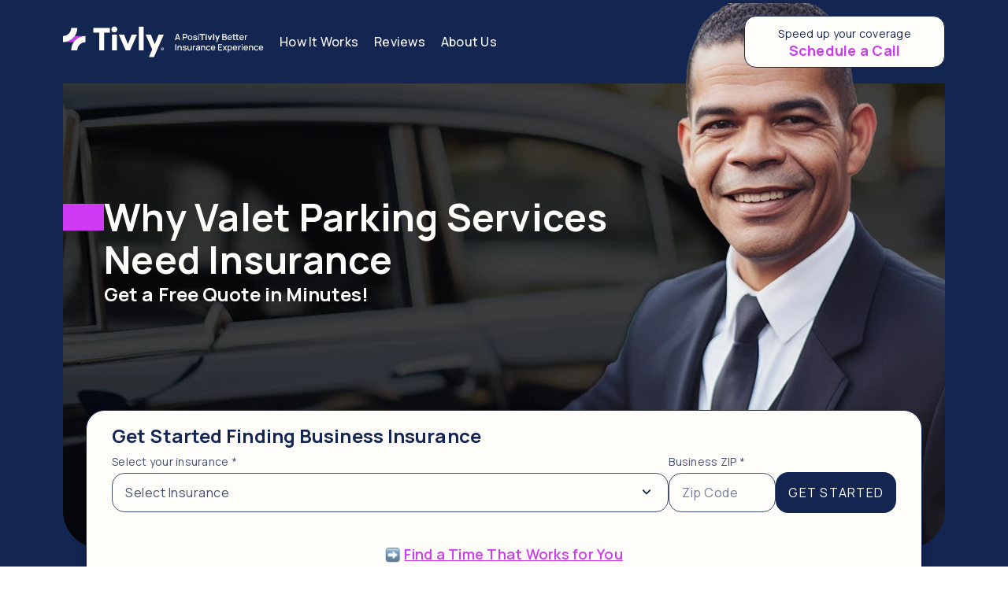

--- FILE ---
content_type: text/html; charset=UTF-8
request_url: https://tivly.com/valet-parking-insurance
body_size: 11898
content:
<!doctype html>
<html lang="en">

<head>
    <link rel="preload" as="image" href="https://d2ydlkypr5z8li.cloudfront.net/images/pages/nkqcsENAvtxschIOa4SIBFVjPKaobPLYEalYr08H.webp" fetchpriority="high">
    <title>Valet Parking Insurance | Get a Quote | Tivly</title>
<meta name="description" content="Valet parking insurance is designed to protect your business, your employees, and your customers for as low as $35 a month.">
<meta name="keywords" content="">
<meta http-equiv="Content-Type" content="text/html; charset=utf-8">
<meta name="viewport" content="width=device-width, initial-scale=1, shrink-to-fit=no">

<link rel="preconnect" href="https://fonts.googleapis.com/">
<link rel="preconnect" href="https://fonts.gstatic.com/" crossorigin>
<link rel="preconnect" href="//d2ydlkypr5z8li.cloudfront.net/" />
<link rel="preconnect" href="//cdnjs.cloudflare.com/" />
<link rel="preconnect" href="//cdn.optimizely.com" />
<link rel="dns-prefetch" href="//create.lidstatic.com/" />
<link rel="dns-prefetch" href="//bat.bing.com/" />
<link rel="dns-prefetch" href="//www.google-analytics.com/" />
<link rel="dns-prefetch" href="//www.googletagmanager.com/" />
<link rel="dns-prefetch" href="//www.googleadservices.com/" />
<link rel="dns-prefetch" href="//www.google.com/" />
<link rel="dns-prefetch" href="//googleads.g.doubleclick.net/" />
<link rel="dns-prefetch" href="//logx.optimizely.com" />
<link rel="dns-prefetch" href="//us.app.unleash-hosted.com" />
<link rel="preconnect" href="//www.facebook.com/" />


<link rel="stylesheet" href="//fonts.googleapis.com/css2?family=Manrope:wght@400;500;600;700&display=swap" media="print" onload="this.media='all'" /> <noscript><link rel="stylesheet" href="//fonts.googleapis.com/css2?family=Manrope:wght@400;500;600;700&display=swap" media="all" /></noscript>

    <link rel="stylesheet" href="/css/bootstrap.min.1679098261.css" media="print" onload="this.media='all'" /> <noscript><link rel="stylesheet" href="/css/bootstrap.min.1679098261.css" media="all" /></noscript>


<style type="text/css">
    @view-transition {
        navigation: auto;
    }

    ::view-transition-old(root),
    ::view-transition-new(root) {
        animation-duration: 0.5s;
    }

    *, ::after, ::before {
        box-sizing: border-box;
    }

    :root {
        --blue:#3490dc;
        --indigo:#6574cd;
        --purple:#9561e2;
        --pink:#f66d9b;
        --red:#e3342f;
        --orange:#f6993f;
        --yellow:#ffed4a;
        --green:#38c172;
        --teal:#4dc0b5;
        --cyan:#6cb2eb;
        --white:#fff;
        --gray:#6c757d;
        --gray-dark:#343a40;
        --primary: var(--blue);
        --secondary: var(--gray);
        --success: var(--green);
        --info: var(--cyan);
        --warning: var(--yellow);
        --danger:var(--red);
        --light:#f8f9fa;
        --dark: var(--gray-dark);
    }

    html, body {
        margin: 0;
    }

    body {
        background-color: #fff;
        font-family: 'Manrope', 'Helvetica Neue', Arial, Helvetica, sans-serif;
        font-size: 14px;
        font-feature-settings: "clig" off, "liga" off;
        color: #111118;
        letter-spacing: .25px;
    }

    .collapse:not(.show) {
        display: none;
    }

    .container {
        max-width: 1180px;
        padding-right: 15px;
        padding-left: 15px;
        margin-right: auto;
        margin-left: auto;
    }

    a, a:hover {
        color: inherit;
        text-decoration: none;
    }

    .img-fluid {
        max-width: 100%;
        height: auto;
    }

    .justify-content-center {
        justify-content: center;
    }

    .align-items-center {
        align-items: center
    }
</style>

    <meta property="og:image" content="https://tivly.com/storage/images/settings/pHWLkdv0GKWothp179THvHUsZZNsBOjfrSTShVCg.png" />
    <link rel="shortcut icon" type="image/x-icon" href="/favicon.svg">

    
    
                        <script src="https://cdn.optimizely.com/js/6193942266380288.js" defer></script>
            
    <script type='application/ld+json'>

    {
    "@context": "http://www.schema.org",
    "@type": "Organization",
    "name": "Tivly",
    "url": "https://tivly.com/",
    "sameAs": [
                "https://www.facebook.com/tivlyofficial",
                "https://www.linkedin.com/company/tivlyofficial"
                ],
    "logo": "https://tivly.com/img/logos/tivly-logo.svg",
    "description": "Tivly exists to make the process of buying business insurance easier. We match businesses with insurance providers that can provide the best coverage.",
    "address":
    {
        "@type": "PostalAddress",
        "postOfficeBoxNumber": "721946",
        "addressLocality": "Oklahoma City",
        "addressRegion": "OK",
        "postalCode": "73171",
        "addressCountry": "US"
    },
    "contactPoint":
    {
        "@type": "ContactPoint",
        "telephone": "+1(877) 834-1911",
        "contactType": "Customer Service"
    }
}
</script>


    <link rel="canonical" href="https://tivly.com/valet-parking-insurance"/>


<script type="text/javascript">
    window.Laravel = {
        "call_center_available": false,
        "csrfToken": "4S8s50DupW2SR4iunkwviybjuGby45R97OLLTiGh",
        "url": "https://tivly.com/valet-parking-insurance",
        "page": {
            "id": 751
        }
    };

            window.preselected_policies = [];
    
    // Set the related Google account ID and handle GPC (Global Privacy Control)
    const gaAccountId = 'AW-1012704423';
    if (navigator.globalPrivacyControl) {
        window[`ga-disable-${gaAccountId}`] = true;
    }
</script>

    <script src="https://fraudguard.tivly.com/api/tracking/universal-script.js"></script>

    <!-- Google Tag Manager -->
<script>(function(w,d,s,l,i){w[l]=w[l]||[];w[l].push({'gtm.start':
new Date().getTime(),event:'gtm.js'});var f=d.getElementsByTagName(s)[0],
j=d.createElement(s),dl=l!='dataLayer'?'&l='+l:'';j.async=true;j.src=
'https://www.googletagmanager.com/gtm.js?id='+i+dl;f.parentNode.insertBefore(j,f);
})(window,document,'script','dataLayer','GTM-N8H3KZ9V');</script>
<!-- End Google Tag Manager -->

<script>
    window.personal_line_active = false;
    window.insurify_personal_lines_enabled = false;
    window.page_id = 751;
    window.call_center_available = false;
            window.testimonials = [{"author":"Wendy R","gender":"Unknown","content":"The service has been great, very efficient, easy to talk to, and they explained everything. I recommend them.","company":""},{"author":"Dorothy Rivers","gender":"Unknown","content":"I spoke with Megan, she was very professional and informative. When she couldn\u0027t reach me on the phone, she stayed with it never giving up.","company":""},{"author":"Joseph Serrao","gender":"Unknown","content":"Great experience! I got my 2 million-dollar liability insurance from them for my catering company!","company":"Nicole\u0027s Buddy Club Catering Company"}];
        window.aux_content = ["personal_lines","quote_button","testimonials"];
    window.lead_phone = '(877) 907-5267';
    window.unleash_config = {
        api_key: 'crm-ea1b523030d6:production.12fd86dce5ad84c37473a99ffcae0431a282591cea695c06e7a2c6f4',
        app_url: 'https://us.app.unleash-hosted.com/ushh0016/api/'
    };
    </script>    <link rel="preload" as="style" href="/css/app.css?id=8ccb40e9f785e74f2b08f5cb40eec491">
    <link rel="stylesheet" href="/css/app.css?id=8ccb40e9f785e74f2b08f5cb40eec491">
</head>

<body>
    <!-- Google Tag Manager (noscript) -->
<noscript><iframe src="https://www.googletagmanager.com/ns.html?id=GTM-N8H3KZ9V"
height="0" width="0" style="display:none;visibility:hidden"></iframe></noscript>
<!-- End Google Tag Manager (noscript) -->

    <main id="fe" tabindex="-1">
        <div class="header-container">
    <header class="header" aria-label="Site header">
        <div class="header-layout">
            <div class="logo-nav-container start-container">
                <div class="logo-container">
            <a href="https://tivly.com">
            <span class="header-logo"><svg role="img" aria-labelledby="logoTitle" width="265" height="40" viewBox="0 0 265 40" fill="none" xmlns="http://www.w3.org/2000/svg">
        <title id="logoTitle">Tivly</title>
        <style>
          .st00 { fill: #cf3bf5; }
          .st01 { fill: #fffdfa; }
        </style>
        <path class="st01" d="M45.8,8.6h-7.2V2.4h21v6.1h-7.3v22.4h-6.4V8.6Z"/>
        <path class="st01" d="M62.3,10.9h6.1v20h-6.1V10.9ZM61.5,4.4c0-2.1,1.7-3.8,3.7-3.8s3.8,1.7,3.8,3.8-1.7,3.8-3.8,3.8-3.7-1.7-3.7-3.8Z"/>
        <path class="st01" d="M70.8,10.9h6.7l4.9,12.2,4.9-12.2h6.7l-8.8,20h-5.6l-8.8-20Z"/>
        <path class="st01" d="M102.4.9h-6.1v30.1h6.1V.9Z"/>
        <path class="st01" d="M109.1,39.4l4.2-9.6-8.4-18.9h6.6l5,12.4,4.9-12.4h6.6l-12.4,28.5h-6.5Z"/>
        <path class="st01" d="M125.6,30v-1.7h.8c0,0,.1,0,.2,0,0,0,.1,0,.2.2,0,0,0,.2,0,.3s0,.2,0,.3c0,0-.1.1-.2.2,0,0-.2,0-.2,0h-.6v-.3h.5s.1,0,.2,0c0,0,0-.1,0-.2s0-.2,0-.2c0,0-.1,0-.2,0h-.3v1.4h-.4ZM126.6,29.2l.4.8h-.4l-.4-.8h.4ZM126.2,31c-.2,0-.5,0-.7-.1-.2,0-.4-.2-.6-.4-.2-.2-.3-.4-.4-.6,0-.2-.1-.4-.1-.7s0-.5.1-.7c0-.2.2-.4.4-.6.2-.2.4-.3.6-.4.2,0,.4-.1.7-.1s.5,0,.7.1c.2,0,.4.2.6.4.2.2.3.4.4.6s.1.4.1.7,0,.5-.1.7c0,.2-.2.4-.4.6-.2.2-.4.3-.6.4-.2,0-.4.1-.7.1ZM126.2,30.6c.3,0,.5,0,.7-.2.2-.1.4-.3.5-.5.1-.2.2-.4.2-.7s0-.5-.2-.7c-.1-.2-.3-.4-.5-.5-.2-.1-.4-.2-.7-.2s-.5,0-.7.2c-.2.1-.4.3-.5.5-.1.2-.2.4-.2.7s0,.5.2.7c.1.2.3.4.5.5.2.1.4.2.7.2Z"/>
        <path class="st00" d="M15,12.8c-3.3,4.7-8.7,7.8-14.8,7.8h13.6c3.3-4.7,8.7-7.8,14.8-7.8h-13.6Z"/>
        <path class="st01" d="M18.2,30.9h-7.8c0-10,8.1-18.1,18.1-18.1v7.8c-5.7,0-10.4,4.7-10.4,10.4Z"/>
        <path class="st01" d="M0,20.5v-7.7c5.7,0,10.4-4.7,10.4-10.4h7.8C18.2,12.4,10.1,20.5,0,20.5Z"/>
        <path class="st01" d="M251.6,31.2c-.6,0-1.1-.1-1.6-.4-.4-.3-.8-.6-1-1.1-.2-.5-.4-1-.4-1.6s.1-1.2.4-1.7c.2-.5.6-.8,1-1.1s.9-.4,1.5-.4,1.1.1,1.5.4c.4.3.7.7,1,1.2.2.5.3,1.1.3,1.8h-1.2v-.4c0-.7-.1-1.2-.4-1.5-.3-.3-.6-.5-1.2-.5s-1,.2-1.3.5c-.3.4-.4.9-.4,1.6s.1,1.2.4,1.5c.3.4.7.5,1.3.5s.7,0,.9-.2c.3-.2.5-.4.6-.7l1.1.4c-.2.5-.6.9-1.1,1.2-.5.3-1,.4-1.6.4ZM249.4,28.4v-.9h4.2v.9h-4.2Z"/>
        <path class="st01" d="M245.4,31.2c-.6,0-1.1-.1-1.6-.4-.4-.3-.8-.6-1-1.1-.2-.5-.3-1-.3-1.6,0-.6.1-1.2.4-1.6.2-.5.6-.8,1-1.1s.9-.4,1.5-.4,1.2.2,1.7.5c.5.3.8.8.9,1.3l-1.1.3c-.1-.3-.3-.6-.6-.8-.3-.2-.6-.3-.9-.3s-.7,0-.9.3c-.2.2-.4.4-.5.7-.1.3-.2.7-.2,1.1,0,.6.1,1.1.4,1.5.3.4.7.6,1.2.6s.7,0,.9-.3c.2-.2.4-.4.5-.7l1.2.3c-.2.6-.5,1-1,1.3-.4.3-1,.5-1.6.5Z"/>
        <path class="st01" d="M240.3,31.1v-2.9c0-.2,0-.5,0-.7,0-.2-.1-.5-.2-.7-.1-.2-.3-.4-.5-.5-.2-.1-.5-.2-.8-.2s-.4,0-.6.1c-.2,0-.3.2-.5.3-.1.2-.2.3-.3.6,0,.2-.1.5-.1.9l-.7-.3c0-.5.1-1,.3-1.4.2-.4.5-.7.9-1,.4-.2.8-.3,1.4-.3s.8,0,1,.2c.3.1.5.3.7.5.2.2.3.4.4.7,0,.3.2.5.2.7,0,.2,0,.5,0,.6v3.3h-1.2ZM236.1,31.1v-5.9h1v1.7h.1v4.2h-1.2Z"/>
        <path class="st01" d="M232.3,31.2c-.6,0-1.1-.1-1.6-.4-.4-.3-.8-.6-1-1.1-.2-.5-.4-1-.4-1.6s.1-1.2.4-1.7c.2-.5.6-.8,1-1.1.4-.3.9-.4,1.5-.4s1.1.1,1.5.4c.4.3.7.7,1,1.2.2.5.3,1.1.3,1.8h-1.2v-.4c0-.7-.1-1.2-.4-1.5-.3-.3-.6-.5-1.2-.5s-1,.2-1.3.5-.4.9-.4,1.6.1,1.2.4,1.5c.3.4.7.5,1.3.5s.7,0,.9-.2c.3-.2.5-.4.6-.7l1.1.4c-.2.5-.6.9-1.1,1.2-.5.3-1,.4-1.6.4ZM230.2,28.4v-.9h4.2v.9h-4.2Z"/>
        <path class="st01" d="M226.9,24.2v-1.1h1.2v1.1h-1.2ZM226.9,31.1v-5.9h1.2v5.9h-1.2Z"/>
        <path class="st01" d="M222.5,31.1v-5.9h1v1.4-.2c0-.2,0-.4.1-.5.1-.2.3-.3.4-.4.2-.1.3-.2.5-.3.2,0,.4,0,.6-.1.2,0,.4,0,.6,0v1.1c-.2,0-.4,0-.7,0-.2,0-.5,0-.7.2-.2.1-.3.3-.4.4-.1.2-.2.4-.2.6,0,.2,0,.4,0,.7v3h-1.2Z"/>
        <path class="st01" d="M218.6,31.2c-.6,0-1.1-.1-1.6-.4-.4-.3-.8-.6-1-1.1-.2-.5-.4-1-.4-1.6s.1-1.2.4-1.7c.2-.5.6-.8,1-1.1s.9-.4,1.5-.4,1.1.1,1.5.4c.4.3.7.7,1,1.2.2.5.3,1.1.3,1.8h-1.2v-.4c0-.7-.1-1.2-.4-1.5-.3-.3-.6-.5-1.2-.5s-1,.2-1.3.5c-.3.4-.4.9-.4,1.6s.1,1.2.4,1.5c.3.4.7.5,1.3.5s.7,0,.9-.2c.3-.2.5-.4.6-.7l1.1.4c-.2.5-.6.9-1.1,1.2-.5.3-1,.4-1.6.4ZM216.5,28.4v-.9h4.2v.9h-4.2Z"/>
        <path class="st01" d="M212,31.2c-.6,0-1-.1-1.4-.4-.4-.3-.7-.7-.9-1.1-.2-.5-.3-1-.3-1.6s0-1.1.3-1.6c.2-.5.5-.8.9-1.1.4-.3.9-.4,1.4-.4s1,.1,1.4.4c.4.3.7.6.9,1.1.2.5.3,1,.3,1.6s-.1,1.1-.3,1.6c-.2.5-.5.8-.9,1.1-.4.3-.9.4-1.4.4ZM209.2,33.7v-8.6h1v4.3h.1v4.3h-1.2ZM211.9,30.2c.4,0,.7,0,.9-.3.2-.2.4-.4.5-.8.1-.3.2-.7.2-1.1s0-.7-.2-1.1c-.1-.3-.3-.6-.5-.8-.2-.2-.6-.3-.9-.3s-.7,0-.9.3c-.2.2-.4.4-.5.7-.1.3-.2.7-.2,1.1s0,.8.2,1.1c.1.3.3.6.5.7.2.2.5.3.9.3Z"/>
        <path class="st01" d="M202.6,31.1l2.2-3-2.2-2.9h1.4l1.5,2,1.5-2h1.4l-2.2,2.9,2.2,3h-1.4l-1.5-2.1-1.5,2.1h-1.4Z"/>
        <path class="st01" d="M196.9,31.1v-7.9h5.1v1.1h-3.9v2.2h3.3v1.1h-3.3v2.5h3.9v1.1h-5.1Z"/>
        <path class="st01" d="M190.7,31.2c-.6,0-1.1-.1-1.6-.4-.4-.3-.8-.6-1-1.1-.2-.5-.4-1-.4-1.6s.1-1.2.4-1.7c.2-.5.6-.8,1-1.1.4-.3.9-.4,1.5-.4s1.1.1,1.5.4c.4.3.7.7,1,1.2.2.5.3,1.1.3,1.8h-1.2v-.4c0-.7-.1-1.2-.4-1.5-.3-.3-.6-.5-1.2-.5s-1,.2-1.3.5-.4.9-.4,1.6.1,1.2.4,1.5c.3.4.7.5,1.3.5s.7,0,.9-.2c.3-.2.5-.4.6-.7l1.1.4c-.2.5-.6.9-1.1,1.2-.5.3-1,.4-1.6.4ZM188.6,28.4v-.9h4.2v.9h-4.2Z"/>
        <path class="st01" d="M184.5,31.2c-.6,0-1.1-.1-1.6-.4-.4-.3-.8-.6-1-1.1-.2-.5-.3-1-.3-1.6,0-.6.1-1.2.4-1.6.2-.5.6-.8,1-1.1s.9-.4,1.5-.4,1.2.2,1.7.5c.5.3.8.8.9,1.3l-1.1.3c-.1-.3-.3-.6-.6-.8-.3-.2-.6-.3-.9-.3s-.7,0-.9.3c-.2.2-.4.4-.5.7-.1.3-.2.7-.2,1.1,0,.6.1,1.1.4,1.5.3.4.7.6,1.2.6s.7,0,.9-.3c.2-.2.4-.4.5-.7l1.2.3c-.2.6-.5,1-1,1.3-.4.3-1,.5-1.6.5Z"/>
        <path class="st01" d="M179.4,31.1v-2.9c0-.2,0-.5,0-.7,0-.2-.1-.5-.2-.7-.1-.2-.3-.4-.5-.5-.2-.1-.4-.2-.8-.2s-.4,0-.6.1c-.2,0-.3.2-.5.3-.1.2-.2.3-.3.6,0,.2-.1.5-.1.9l-.7-.3c0-.5.1-1,.3-1.4.2-.4.5-.7.9-1,.4-.2.8-.3,1.4-.3s.8,0,1,.2c.3.1.5.3.7.5.2.2.3.4.4.7,0,.3.2.5.2.7,0,.2,0,.5,0,.6v3.3h-1.2ZM175.3,31.1v-5.9h1v1.7h.1v4.2h-1.2Z"/>
        <path class="st01" d="M170.7,31.2c-.4,0-.8,0-1.1-.2-.3-.2-.5-.4-.7-.7-.2-.3-.2-.6-.2-.9s0-.6.2-.8c.1-.2.3-.4.5-.6.2-.2.5-.3.8-.4.3,0,.6-.1.9-.2.3,0,.7-.1,1.1-.2.4,0,.7-.1,1.1-.2l-.4.2c0-.5,0-.8-.3-1-.2-.2-.6-.3-1-.3s-.6,0-.9.2c-.3.1-.4.4-.5.7l-1.1-.3c.1-.5.4-.9.8-1.2.4-.3,1-.5,1.7-.5s1,0,1.4.3c.4.2.7.5.9.9,0,.2.2.4.2.6,0,.2,0,.4,0,.7v3.7h-1v-1.4l.2.2c-.2.5-.6.8-.9,1-.4.2-.8.3-1.4.3ZM170.9,30.3c.3,0,.6,0,.8-.2.2-.1.4-.3.6-.4.1-.2.2-.4.3-.6,0-.2,0-.4.1-.6,0-.2,0-.4,0-.5h.4c-.4.2-.7.2-1,.3-.3,0-.6,0-.8.1-.2,0-.5,0-.6.1-.2,0-.3.1-.4.2-.1,0-.2.2-.3.3,0,.1-.1.2-.1.4s0,.3.1.4c0,.1.2.2.4.3.2,0,.4.1.6.1Z"/>
        <path class="st01" d="M164.9,31.1v-5.9h1v1.4-.2c0-.2,0-.4.1-.5.1-.2.3-.3.4-.4.2-.1.3-.2.5-.3.2,0,.4,0,.6-.1.2,0,.4,0,.6,0v1.1c-.2,0-.4,0-.7,0-.2,0-.5,0-.7.2-.2.1-.3.3-.4.4-.1.2-.2.4-.2.6,0,.2,0,.4,0,.7v3h-1.2Z"/>
        <path class="st01" d="M160.4,31.2c-.4,0-.8,0-1-.2-.3-.1-.5-.3-.7-.5-.2-.2-.3-.5-.4-.7,0-.3-.2-.5-.2-.7,0-.2,0-.5,0-.6v-3.3h1.2v2.9c0,.2,0,.5,0,.7,0,.2.1.5.2.7.1.2.3.4.5.5.2.1.5.2.8.2s.4,0,.6,0c.2,0,.3-.2.5-.3.1-.2.2-.3.3-.6,0-.2.1-.5.1-.9l.7.3c0,.5-.1,1-.3,1.4-.2.4-.5.7-.9,1-.4.2-.8.3-1.4.3ZM162.3,31.1v-1.7h-.1v-4.2h1.2v5.9h-1Z"/>
        <path class="st01" d="M154.5,31.2c-.7,0-1.3-.2-1.8-.5-.5-.3-.7-.8-.8-1.3l1.2-.2c0,.3.2.6.5.7.3.2.6.3,1,.3s.6,0,.8-.2c.2-.1.3-.3.3-.6s0-.3-.1-.4c0,0-.2-.2-.4-.3s-.6-.2-1-.3c-.5-.1-.9-.3-1.2-.4-.3-.2-.5-.3-.6-.5-.1-.2-.2-.5-.2-.7s0-.7.3-.9c.2-.3.5-.5.8-.6.3-.1.8-.2,1.2-.2s.9,0,1.2.2c.4.1.6.3.9.6.2.3.4.6.4.9l-1.2.2c0-.3-.2-.5-.4-.7-.2-.2-.5-.3-.9-.3-.3,0-.6,0-.8.2-.2.1-.3.3-.3.5s0,.2.1.3c0,0,.2.2.5.3.2,0,.6.2,1.1.3.5.1.9.3,1.2.4.3.2.5.3.6.6.1.2.2.5.2.8,0,.6-.2,1-.6,1.4-.4.3-1,.5-1.8.5Z"/>
        <path class="st01" d="M149.6,31.1v-2.9c0-.2,0-.5,0-.7,0-.2-.1-.5-.2-.7-.1-.2-.3-.4-.5-.5-.2-.1-.5-.2-.8-.2s-.4,0-.6.1c-.2,0-.3.2-.5.3-.1.2-.2.3-.3.6,0,.2-.1.5-.1.9l-.7-.3c0-.5.1-1,.3-1.4.2-.4.5-.7.9-1,.4-.2.8-.3,1.4-.3s.8,0,1,.2c.3.1.5.3.7.5.2.2.3.4.4.7,0,.3.2.5.2.7,0,.2,0,.5,0,.6v3.3h-1.2ZM145.4,31.1v-5.9h1v1.7h.1v4.2h-1.2Z"/>
        <path class="st01" d="M142.6,31.1v-7.9h1.2v7.9h-1.2Z"/>
        <path class="st01" d="M230.9,18v-5.9h1v1.4-.2c0-.2,0-.4.1-.5.1-.2.3-.3.4-.4.2-.1.3-.2.5-.3.2,0,.4,0,.6-.1.2,0,.4,0,.6,0v1.1c-.2,0-.4,0-.7,0-.2,0-.5,0-.7.2-.2.1-.3.3-.4.4-.1.2-.2.4-.2.6,0,.2,0,.4,0,.7v3h-1.2Z"/>
        <path class="st01" d="M227,18.1c-.6,0-1.1-.1-1.6-.4-.4-.3-.8-.6-1-1.1-.2-.5-.4-1-.4-1.6s.1-1.2.4-1.7c.2-.5.6-.8,1-1.1s.9-.4,1.5-.4,1.1.1,1.5.4c.4.3.7.7,1,1.2.2.5.3,1.1.3,1.8h-1.2v-.4c0-.7-.1-1.2-.4-1.5-.3-.3-.6-.5-1.2-.5s-1,.2-1.3.5c-.3.4-.4.9-.4,1.6s.1,1.2.4,1.5c.3.4.7.5,1.3.5s.7,0,.9-.2c.3-.2.5-.4.6-.7l1.1.4c-.2.5-.6.9-1.1,1.2-.5.3-1,.4-1.6.4ZM224.9,15.3v-.9h4.2v.9h-4.2Z"/>
        <path class="st01" d="M219.1,18c-.4,0-.7.1-1.1,0s-.7,0-1-.2c-.3-.1-.5-.3-.6-.6-.1-.2-.2-.5-.2-.7,0-.3,0-.5,0-.9v-5.3h1.2v5.2c0,.2,0,.4,0,.6,0,.2,0,.3.1.4.1.2.3.4.6.4.3,0,.6,0,1,0v1ZM215,12.9v-.9h4.1v.9h-4.1ZM223.1,18c-.4,0-.7.1-1.1,0s-.7,0-1-.2c-.3-.1-.5-.3-.6-.6-.1-.2-.2-.5-.2-.7,0-.3,0-.5,0-.9v-5.3h1.2v5.2c0,.2,0,.4,0,.6,0,.2,0,.3.1.4.1.2.3.4.6.4.3,0,.6,0,1,0v1ZM219,12.9v-.9h4.1v.9h-4.1Z"/>
        <path class="st01" d="M211.8,18.1c-.6,0-1.1-.1-1.6-.4-.4-.3-.8-.6-1-1.1-.2-.5-.4-1-.4-1.6s.1-1.2.4-1.7c.2-.5.6-.8,1-1.1.4-.3.9-.4,1.5-.4s1.1.1,1.5.4c.4.3.7.7,1,1.2.2.5.3,1.1.3,1.8h-1.2v-.4c0-.7-.1-1.2-.4-1.5-.3-.3-.6-.5-1.2-.5s-1,.2-1.3.5c-.3.4-.4.9-.4,1.6s.1,1.2.4,1.5c.3.4.7.5,1.3.5s.7,0,.9-.2c.3-.2.5-.4.6-.7l1.1.4c-.2.5-.6.9-1.1,1.2-.5.3-1,.4-1.6.4ZM209.6,15.3v-.9h4.2v.9h-4.2Z"/>
        <path class="st01" d="M202.2,18v-7.9h3.1c.5,0,.9.1,1.3.3s.6.5.8.8c.2.3.3.7.3,1s-.1.8-.3,1.1c-.2.3-.5.5-.9.6v-.3c.5.1.9.4,1.2.7.3.4.4.8.4,1.3s0,.9-.3,1.2c-.2.3-.5.6-.8.8-.4.2-.8.3-1.3.3h-3.4ZM203.4,16.9h2.1c.3,0,.5,0,.7-.1.2,0,.4-.2.5-.4.1-.2.2-.4.2-.7s0-.5-.2-.6c-.1-.2-.3-.3-.5-.5-.2-.1-.4-.2-.7-.2h-2.1v2.5ZM203.4,13.3h1.9c.2,0,.4,0,.6-.1.2,0,.3-.2.4-.4.1-.2.2-.4.2-.6s-.1-.6-.3-.8-.5-.3-.8-.3h-1.9v2.2Z"/>
        <path class="st01" d="M194.5,20.6l1.1-3.2v.9s-2.6-6.4-2.6-6.4h1.6l1.7,4.5h-.4l1.7-4.5h1.5l-3.4,8.6h-1.4Z"/>
        <path class="st01" d="M190.6,18v-8.1h1.5v8.1h-1.5Z"/>
        <path class="st01" d="M185.8,18l-2.2-5.9h1.5l1.4,4.1,1.4-4.1h1.5l-2.2,5.9h-1.5Z"/>
        <path class="st01" d="M181.1,11.2v-1.3h1.5v1.3h-1.5ZM181.1,18v-5.9h1.5v5.9h-1.5Z"/>
        <path class="st01" d="M176.1,18v-6.5h-2.5v-1.4h6.5v1.4h-2.5v6.5h-1.5Z"/>
        <path class="st01" d="M171.4,11v-1.1h1.2v1.1h-1.2ZM171.4,18v-5.9h1.2v5.9h-1.2Z"/>
        <path class="st01" d="M167.7,18.1c-.7,0-1.3-.2-1.8-.5-.5-.3-.7-.8-.8-1.3l1.2-.2c0,.3.2.6.5.7.3.2.6.3,1,.3s.6,0,.8-.2c.2-.1.3-.3.3-.6s0-.3-.1-.4c0,0-.2-.2-.4-.3s-.6-.2-1-.3c-.5-.1-.9-.3-1.2-.4-.3-.2-.5-.3-.6-.5-.1-.2-.2-.5-.2-.7s0-.7.3-.9c.2-.3.5-.5.8-.6.3-.1.8-.2,1.2-.2s.9,0,1.2.2c.4.1.6.3.9.6.2.3.4.6.4.9l-1.2.2c0-.3-.2-.5-.4-.7s-.5-.3-.9-.3c-.3,0-.6,0-.8.2-.2.1-.3.3-.3.5s0,.2.1.3c0,0,.2.2.5.3.2,0,.6.2,1.1.3.5.1.9.3,1.2.4.3.2.5.3.6.6.1.2.2.5.2.8,0,.6-.2,1-.6,1.4-.4.3-1,.5-1.8.5Z"/>
        <path class="st01" d="M161.4,18.1c-.6,0-1.1-.1-1.5-.4-.4-.3-.8-.6-1-1.1-.2-.5-.4-1-.4-1.6s.1-1.2.4-1.6c.2-.5.6-.8,1-1.1.4-.3.9-.4,1.5-.4s1.1.1,1.5.4c.4.3.8.6,1,1.1.2.5.4,1,.4,1.6s-.1,1.2-.4,1.6c-.2.5-.6.8-1,1.1-.4.3-1,.4-1.5.4ZM161.4,17c.6,0,1-.2,1.3-.6.3-.4.4-.9.4-1.5s-.1-1.1-.4-1.5c-.3-.4-.7-.6-1.3-.6s-.7,0-1,.3c-.2.2-.4.4-.6.7-.1.3-.2.7-.2,1.1,0,.6.1,1.1.4,1.5.3.4.7.6,1.3.6Z"/>
        <path class="st01" d="M152,18v-7.9h3.2c0,0,.2,0,.3,0,.1,0,.2,0,.3,0,.4,0,.8.2,1.1.5.3.2.5.5.7.9s.2.7.2,1.2,0,.8-.2,1.2c-.1.4-.4.6-.7.9-.3.2-.7.4-1.1.5-.1,0-.2,0-.3,0-.1,0-.2,0-.3,0h-2.1v2.8h-1.2ZM153.1,14h2c0,0,.2,0,.2,0,0,0,.2,0,.3,0,.2,0,.4-.2.6-.3.1-.2.2-.3.3-.5,0-.2,0-.4,0-.6s0-.4,0-.6c0-.2-.2-.4-.3-.5-.1-.2-.3-.3-.6-.3,0,0-.2,0-.3,0,0,0-.2,0-.2,0h-2v2.9Z"/>
        <path class="st01" d="M142,18l2.6-7.9h1.7l2.6,7.9h-1.2l-2.4-7.2h.3l-2.3,7.2h-1.2ZM143.3,16.2v-1.1h4.1v1.1h-4.1Z"/>
    </svg></span>
        </a>
    </div>
                <nav class="navbar navbar-expand-lg" aria-label="Main navigation">
        <div class="collapse navbar-collapse" id="navbar-menu">
            <ul class="navbar-nav">
                                    
                    
                                            
                        <li class="nav-item">
                            <a class="nav-link"
                               href="https://tivly.com/how-it-works"
                               >How It Works</a>
                        </li>
                                                        
                    
                                            
                        <li class="nav-item">
                            <a class="nav-link"
                               href="https://tivly.com/reviews"
                               >Reviews</a>
                        </li>
                                                        
                    
                                            
                        <li class="nav-item">
                            <a class="nav-link"
                               href="https://tivly.com/about-us"
                               >About Us</a>
                        </li>
                                                </ul>
        </div>
    </nav>
            </div>

            <div class="end-container">
                                                            <a href="/callback" class="phone-container" aria-label="Schedule a call to speed up your coverage">
                            <span>Speed up your coverage</span>
                            <span class="call-container">
                                <span class="call">Schedule a Call </span>
                            </span>
                        </a>
                                    
                <div class="d-block d-lg-none mobile-button-expander">
    <button class="navbar-toggler collapsed" type="button" data-toggle="collapse" data-target="#navbar-mobile-menu" aria-controls="navbar-mobile-menu" aria-expanded="false" aria-label="Toggle navigation">
        <span class="toggler-icon top-bar"></span>
        <span class="toggler-icon middle-bar"></span>
        <span class="toggler-icon bottom-bar"></span>
    </button>
</div>
            </div>
        </div>

                    <nav class="mobile-menu navbar navbar-expand-lg" aria-label="Mobile navigation">
                <div class="collapse navbar-collapse" id="navbar-mobile-menu">
                    <ul class="navbar-nav">
                                                    
                            
                                                            
                                <li class="nav-item">
                                    <a class="nav-link"
                                       href="https://tivly.com/how-it-works"
                                       >How It Works</a>
                                </li>
                                                                                
                            
                                                            
                                <li class="nav-item">
                                    <a class="nav-link"
                                       href="https://tivly.com/reviews"
                                       >Reviews</a>
                                </li>
                                                                                
                            
                                                            
                                <li class="nav-item">
                                    <a class="nav-link"
                                       href="https://tivly.com/about-us"
                                       >About Us</a>
                                </li>
                                                                        </ul>
                </div>
            </nav>
            </header>
</div>
        <div class="hero-image-container">
            <section class="hero-image" aria-label="Hero section">
                <img src="https://d2ydlkypr5z8li.cloudfront.net/images/pages/nkqcsENAvtxschIOa4SIBFVjPKaobPLYEalYr08H.webp" alt="" decoding="async" fetchpriority="high" loading="eager" aria-hidden="true" />
                <div class="hero-copy-container">
    <div class="hero-copy-wrapper">
        <div class="hero-pink-square">
            <div class="pink-square"></div>
        </div>
        <div class="hero-copy body-1">
                                                <h1>Why Valet Parking Services Need Insurance</h1>
                                                    <p class="hero-mobile">Get a Free Quote in Minutes!</p>
                    <p class="hero-tablet">Get a Free Quote in Minutes!</p>
                                    </div>
        <div class="face-spacer"></div>
    </div>
</div>
            </section>
        </div>
        <div id="landing-form-container"></div>
<script>
    window.personal_line_active = false;
    window.insurify_personal_lines_enabled = false;
    window.page_id = 751;
    window.call_center_available = false;
            window.testimonials = [{"author":"Wendy R","gender":"Unknown","content":"The service has been great, very efficient, easy to talk to, and they explained everything. I recommend them.","company":""},{"author":"Dorothy Rivers","gender":"Unknown","content":"I spoke with Megan, she was very professional and informative. When she couldn\u0027t reach me on the phone, she stayed with it never giving up.","company":""},{"author":"Joseph Serrao","gender":"Unknown","content":"Great experience! I got my 2 million-dollar liability insurance from them for my catering company!","company":"Nicole\u0027s Buddy Club Catering Company"}];
        window.aux_content = ["personal_lines","quote_button","testimonials"];
    window.lead_phone = '(877) 907-5267';
    window.unleash_config = {
        api_key: 'crm-ea1b523030d6:production.12fd86dce5ad84c37473a99ffcae0431a282591cea695c06e7a2c6f4',
        app_url: 'https://us.app.unleash-hosted.com/ushh0016/api/'
    };
    </script><script>
    const expiryDate = new Date();
    expiryDate.setTime(expiryDate.getTime() + (45 * 60 * 1000)); // 45 minutes from now
    document.cookie = "start_page=751; expires=" + expiryDate.toUTCString() + "; path=/";
</script>
    </main>

    <link rel="stylesheet" href="/css/sections/body.css?id=dbbe4b3c0eaa7580f75631c675bc37a8" media="print" onload="this.media='all'" />
    <noscript>
        <link rel="stylesheet" href="/css/sections/body.css?id=dbbe4b3c0eaa7580f75631c675bc37a8" media="all" />
    </noscript>

    <section id="form-layout-bottom-container" class="form-layout-bottom-container" aria-label="Additional content">
        <div class="row">
            <div class="col-md-12">
                                    <div class="content sectional-block">
                                                <div class="mt-3">
                            <p>Valet parking is popular at upscale restaurants and hotels and is even becoming more common in hospital settings. By offering valet services, you set your business apart. But with its increase in popularity comes an increase in risk.</p>

<p>A valet attendant, though they may be experienced and safe drivers (with a valid driver&#39;s license, of course), are commonly operating unfamiliar vehicles. They may get in a car accident or hit a pedestrian. Someone&#39;s car may get damaged in the business&#39;s parking lot. All of these risks come with a hefty price tag, which is why any business that offers valet parking needs comprehensive insurance coverage as part of its risk management.</p>

<h3>Who needs valet parking insurance coverage?</h3>

<ul>
	<li>Parking Companies</li>
	<li>Valet Parking Services</li>
	<li>Parking Garages</li>
	<li>Special Events Companies</li>
	<li>Hotels</li>
	<li>Casinos</li>
	<li>Hospitals</li>
	<li>Restaurants</li>
	<li>Shopping malls</li>
	<li>Entertainment complexes</li>
</ul>

<p>Anyone who offers valet parking services should invest in this coverage.</p>

<h3>What Does Valet Insurance Cover?</h3>

<p>Three common risk areas should be addressed by valet business insurance.</p>

<h3>General Liability Insurance</h3>

<p><a href="https://tivly.com/general-liability-insurance" target="_blank">General liability coverage</a> typically includes coverage for third-party property damage and third-party bodily injury. If a valet staff gets in a car accident and causes physical damage to a customer&#39;s car, the damage would be covered by general liability coverage. Likewise, anyone injured in the accident will have their medical expenses and any potential monetary settlements covered by the liability policy.</p>

<h3>Garage Keepers Legal Liability Insurance</h3>

<p><a href="https://tivly.com/garage-keepers-insurance" target="_blank">Garage Keepers Liability Insurance</a> offers coverage for vehicles parked in parking lots or parking garages or otherwise in your &quot;Care, custody, or control.&quot; Essentially, as the property owner, you hold the legal liability if someone&#39;s vehicle is damaged while in your care. This insurance policy would cover damages.</p>

<p>If you&#39;re a small business, you may be able to purchase a business owners&#39; policy that can include things like non-owned auto liability (garage liability), garage keepers&#39; legal liability, and more.</p>

<h3>Workers Compensation Insurance</h3>

<p>Anyone employed by your valet company or business should be covered under <a href="https://tivly.com/workers-compensation-insurance" target="_blank">workers&#39; compensation insurance</a>. Workers&#39; compensation would cover your employee&#39;s lost wages and medical expenses if they are injured while on the job.</p>

<p>Other liability coverages&mdash;such as garage liability&mdash;are available through most insurers. We recommend speaking with an experienced insurance agent to help determine your insurance needs.</p>

<h3>How Insurance Works for a Valet Parking Service</h3>

<p>Let&#39;s say your restaurant offers patrons a complimentary valet service. On a particularly busy night, you have multiple valet assistants running back and forth. Unfortunately, one of the assistants is driving and his view is obscured. He pulls a guest&#39;s car out into oncoming traffic and is broadsided.</p>

<p>Thankfully, he&#39;s okay, but the customer&#39;s vehicle is totaled. Because you have general liability insurance, the cost to repair the car is covered by your insurance company. Likewise, the injuries to the valet are paid for because you have workers&#39; compensation insurance.</p>

<h3>What Isn&#39;t Covered by Valet Parking Insurance?</h3>

<p>There are some main exclusions from valet parking insurance.</p>

<h3>Exclusion #1: Vandalism + Theft</h3>

<p>Even if vandalism or theft occurs while someone&#39;s vehicle is in your parking lot, it&#39;s usually not covered by liability coverage. Instead, theft and vandalism fall under the guest&#39;s personal auto insurance.</p>

<h3>Exclusion #2: Weather-Related Damage</h3>

<p>Likewise, unless the customer is paying for covered parking, any damage covered by weather-related incidents is also excluded. The damage would be paid for by the customer&#39;s auto insurance policy.</p>

<h3>How Much Does Valet Parking Insurance Cost?</h3>

<p>The average cost of liability insurance for a small business starts at around $35&ndash;$60 monthly. What you pay for a monthly premium will vary depending on the size of your business, its location, the services you offer, how many employees you hire, and more.</p>

<h3>Get a Free Quote for Your Small Business</h3>

<p>If you offer valet parking at your business or run a valet service, there are coverage options available to protect your business. We work with numerous independent agents who can help you find the right insurance products for your business. Submit your zip code at the top of the page to get the process started or give us a call at <a href="tel:877-907-5267" target="_blank">877-907-5267</a>.</p>
                        </div>
                    </div>
                                            </div>
        </div>
    </section>

    <link rel="stylesheet" href="/css/sections/footer.css?id=d845144f6860301706dafc1cb204b7ce" media="print" onload="this.media='all'" />
    <noscript><link rel="stylesheet" href="/css/sections/footer.css?id=d845144f6860301706dafc1cb204b7ce" media="all" /></noscript>

<footer id="footer-bar" class="container-fluid footer-bar">
    <div class="container bordered-container">
        <div class="row">
                            <div class="col-md-4 d-flex flex-column justify-content-center footer-bar-buttons">
                    <ul class="list-unstyled mb-md-0">
                                                <li>
                            <a href="https://tivly.com/my-quote" class="btn btn-white w-100">Get Started</a>
                        </li>
                        <li>
                            <a href="tel:(877) 907-5267" class="btn btn-primary w-100 mt-3 btn-phone-number">Call (877) 907-5267</a>
                        </li>
                    </ul>
                </div>
            
            <div class="col-md-8 footer-link-container">
                
                                    <ul class="list-unstyled footer-links">
                                                                                <li>
                                <a href="/"
                                    class=""
                                    >
                                    Home
                                </a>
                            </li>
                                                                                <li>
                                <a href="/reviews"
                                    class=""
                                    >
                                    Tivly Reviews
                                </a>
                            </li>
                                                                                <li>
                                <a href="/about-us"
                                    class=""
                                    >
                                    About Us
                                </a>
                            </li>
                                                                                <li>
                                <a href="https://tivly.com/careers"
                                    class=""
                                    >
                                    Careers
                                </a>
                            </li>
                                            </ul>
                                    <ul class="list-unstyled footer-links">
                                                                                <li>
                                <a href="/affiliates"
                                    class=""
                                    >
                                    Affiliates
                                </a>
                            </li>
                                                                                <li>
                                <a href="/commercial-insurance-leads"
                                    class=""
                                    >
                                    Commercial Insurance Leads
                                </a>
                            </li>
                                                                                <li>
                                <a href="/commercial-trucking-leads"
                                    class=""
                                    >
                                    Commercial Trucking Leads
                                </a>
                            </li>
                                                                                <li>
                                <a href="/business-insurance-definitions"
                                    class=""
                                    >
                                    Business Insurance Definitions
                                </a>
                            </li>
                                            </ul>
                                    <ul class="list-unstyled footer-links">
                                                                                <li>
                                <a href="/solutions"
                                    class=""
                                    >
                                    Solutions
                                </a>
                            </li>
                                                                                <li>
                                <a href="/industries"
                                    class=""
                                    >
                                    Industries
                                </a>
                            </li>
                                                                                <li>
                                <a href="/resources"
                                    class=""
                                    >
                                    Resources
                                </a>
                            </li>
                                            </ul>
                            </div>
        </div>
    </div>
</footer>
    <footer class="ci-footer ">
    <div class="container">
        <div class="row align-items-top">
                            <div class="col-md-5 order-md-2 footer-right-container">
                    <div class="footer-logo d-md-none">
                        <svg version="1.1" xmlns="http://www.w3.org/2000/svg" xmlns:xlink="http://www.w3.org/1999/xlink" x="0px" y="0px" viewBox="0 0 600 183" width="180" height="55" style="enable-background:new 0 0 600 183;" xml:space="preserve">
                            <defs>
                                <style>
                                    .st00 { fill: #cf3bf5; }
                                    .st01 { fill: #fffdfa; }
                                </style>
                            </defs>
                            <path class="st01" d="M214.1,37.9h-33.9V9.3h98.4v28.6h-34.4v104.8h-30.1V37.9h0Z"></path>
                            <path class="st01" d="M291.3,48.8h28.4v93.9h-28.4V48.8ZM287.7,18.4c0-9.9,7.9-17.6,17.6-17.6s17.8,8,17.8,17.6-7.9,17.6-17.8,17.6-17.6-8-17.6-17.6Z"></path>
                            <path class="st01" d="M331.3,48.8h31.3l22.9,57.1,22.9-57.1h31.5l-41.1,93.9h-26.2l-41.1-93.9Z"></path>
                            <path class="st01" d="M479.5,1.8h-28.4v140.9h28.4V1.8Z"></path>
                            <path class="st01" d="M510.8,182.2l19.5-44.8-39.2-88.6h31l23.3,58,23.1-58h31l-58.2,133.4h-30.6,0Z"></path>
                            <path class="st00" d="M133.5,57.7h-63.8C54.3,79.6,28.9,94,0,94h63.8c15.4-22,40.8-36.4,69.7-36.4Z"></path>
                            <path class="st01" d="M85,9c0,46.9-38,85-85,85v-36.4c26.9,0,48.7-21.8,48.7-48.7h36.4,0Z"></path>
                            <path class="st01" d="M48.5,142.7c0-46.9,38-85,85-85v36.4c-26.9,0-48.7,21.8-48.7,48.7h-36.4,0Z"></path>
                            <path class="st01" d="M588.7,138.3v-7.7h3.9c.3,0,.7,0,1,.3.4.2.7.4.9.8.3.4.4.8.4,1.4s-.1,1-.4,1.4c-.3.4-.6.7-1,.9-.4.2-.7.3-1.1.3h-2.8v-1.3h2.3c.2,0,.5-.1.7-.3.3-.2.4-.6.4-1s-.1-.8-.4-1c-.3-.2-.5-.3-.7-.3h-1.6v6.5h-1.7ZM593.4,134.7l1.9,3.6h-1.9l-1.9-3.6h1.8ZM591.6,142.9c-1.2,0-2.2-.2-3.2-.6-1-.4-1.9-1-2.7-1.8-.8-.8-1.4-1.7-1.8-2.7s-.6-2.1-.6-3.2.2-2.2.6-3.2c.4-1,1-1.9,1.8-2.7.8-.8,1.7-1.4,2.7-1.8,1-.4,2.1-.6,3.2-.6s2.2.2,3.2.6c1,.4,1.9,1,2.7,1.8.8.8,1.4,1.7,1.8,2.7.4,1,.6,2.1.6,3.2s-.2,2.2-.6,3.2-1,1.9-1.8,2.7c-.8.8-1.7,1.4-2.7,1.8-1,.4-2.1.6-3.2.6ZM591.6,140.9c1.2,0,2.2-.3,3.2-.9,1-.6,1.7-1.3,2.3-2.3.6-1,.9-2,.9-3.2s-.3-2.2-.9-3.2c-.6-1-1.3-1.7-2.3-2.3-1-.6-2-.9-3.2-.9s-2.2.3-3.2.9c-1,.6-1.7,1.3-2.3,2.3-.6,1-.9,2-.9,3.2s.3,2.2.9,3.2c.6,1,1.3,1.7,2.3,2.3,1,.6,2,.9,3.2.9Z"></path>
                        </svg>
                    </div>
                                            <div class="follow-us-container">
                            <span>Follow Us</span>
                            <ul class="list-inline">
                                <li class="list-inline-item">
                                    <a href="https://www.facebook.com/tivlyofficial" target="_blank" aria-label="Facebook" rel="noopener noreferrer">
                                        <svg xmlns="http://www.w3.org/2000/svg" viewBox="0 0 448 512" width="26" height="26">
                                            <path fill="#ffffff" d="M64 32C28.7 32 0 60.7 0 96V416c0 35.3 28.7 64 64 64h98.2V334.2H109.4V256h52.8V222.3c0-87.1 39.4-127.5 125-127.5c16.2 0 44.2 3.2 55.7 6.4V172c-6-.6-16.5-1-29.6-1c-42 0-58.2 15.9-58.2 57.2V256h83.6l-14.4 78.2H255V480H384c35.3 0 64-28.7 64-64V96c0-35.3-28.7-64-64-64H64z"/>
                                        </svg>
                                    </a>
                                </li>
                                <li class="list-inline-item">
                                    <a href="https://www.linkedin.com/company/tivlyofficial" target="_blank" aria-label="LinkedIn" rel="noopener noreferrer">
                                        <svg xmlns="http://www.w3.org/2000/svg" viewBox="0 0 448 512" width="26" height="26">
                                            <path fill="#ffffff" d="M416 32H31.9C14.3 32 0 46.5 0 64.3v383.4C0 465.5 14.3 480 31.9 480H416c17.6 0 32-14.5 32-32.3V64.3c0-17.8-14.4-32.3-32-32.3zM135.4 416H69V202.2h66.5V416zm-33.2-243c-21.3 0-38.5-17.3-38.5-38.5S80.9 96 102.2 96c21.2 0 38.5 17.3 38.5 38.5 0 21.3-17.2 38.5-38.5 38.5zm282.1 243h-66.4V312c0-24.8-.5-56.7-34.5-56.7-34.6 0-39.9 27-39.9 54.9V416h-66.4V202.2h63.7v29.2h.9c8.9-16.8 30.6-34.5 62.9-34.5 67.2 0 79.7 44.3 79.7 101.9V416z"/>
                                        </svg>
                                    </a>
                                </li>
                            </ul>
                        </div>
                        <div class="bbb-rating-container">
                            <a href="https://www.bbb.org/us/ok/norman/profile/insurance-companies/commercialinsurancenet-0995-90021361" target="_blank" rel="noopener noreferrer">
                                <img src="/img/frontend/bbb-a.webp" width="125" height="61" title="BBB Rating A+" class="img-fluid" alt="BBB Accredited Business - BBB Rating: A+" loading="lazy"/>
                            </a>
                        </div>
                                        <div class="footer-security">
                        <svg aria-label="Lock" xmlns="http://www.w3.org/2000/svg" viewBox="0 0 448 512" width="28" height="28">
                            <path fill="#ffffff" d="M144 144l0 48 160 0 0-48c0-44.2-35.8-80-80-80s-80 35.8-80 80zM80 192l0-48C80 64.5 144.5 0 224 0s144 64.5 144 144l0 48 16 0c35.3 0 64 28.7 64 64l0 192c0 35.3-28.7 64-64 64L64 512c-35.3 0-64-28.7-64-64L0 256c0-35.3 28.7-64 64-64l16 0z"/>
                        </svg>
                        <span>Any information is transmitted securely.</span>
                    </div>
                </div>
                                <div class="col-md-7 order-md-1 footer-left-container">
                    <div class="row align-items-center">
                        <div class="col-md-4">
                            <div class="footer-logo d-none d-md-block">
                                <svg xmlns="http://www.w3.org/2000/svg" version="1.1" viewBox="0 0 600 183">
                                    <defs>
                                        <style>
                                            .st00 { fill: #cf3bf5; }
                                            .st01 { fill: #fffdfa; }
                                        </style>
                                    </defs>
                                    <path class="st01" d="M214.1,37.9h-33.9V9.3h98.4v28.6h-34.4v104.8h-30.1V37.9h0Z"/>
                                    <path class="st01" d="M291.3,48.8h28.4v93.9h-28.4V48.8ZM287.7,18.4c0-9.9,7.9-17.6,17.6-17.6s17.8,8,17.8,17.6-7.9,17.6-17.8,17.6-17.6-8-17.6-17.6Z"/>
                                    <path class="st01" d="M331.3,48.8h31.3l22.9,57.1,22.9-57.1h31.5l-41.1,93.9h-26.2l-41.1-93.9Z"/>
                                    <path class="st01" d="M479.5,1.8h-28.4v140.9h28.4V1.8Z"/>
                                    <path class="st01" d="M510.8,182.2l19.5-44.8-39.2-88.6h31l23.3,58,23.1-58h31l-58.2,133.4h-30.6,0Z"/>
                                    <path class="st00" d="M133.5,57.7h-63.8C54.3,79.6,28.9,94,0,94h63.8c15.4-22,40.8-36.4,69.7-36.4Z"/>
                                    <path class="st01" d="M85,9c0,46.9-38,85-85,85v-36.4c26.9,0,48.7-21.8,48.7-48.7h36.4,0Z"/>
                                    <path class="st01" d="M48.5,142.7c0-46.9,38-85,85-85v36.4c-26.9,0-48.7,21.8-48.7,48.7h-36.4,0Z"/>
                                    <path class="st01" d="M588.7,138.3v-7.7h3.9c.3,0,.7,0,1,.3.4.2.7.4.9.8.3.4.4.8.4,1.4s-.1,1-.4,1.4c-.3.4-.6.7-1,.9-.4.2-.7.3-1.1.3h-2.8v-1.3h2.3c.2,0,.5-.1.7-.3.3-.2.4-.6.4-1s-.1-.8-.4-1c-.3-.2-.5-.3-.7-.3h-1.6v6.5h-1.7ZM593.4,134.7l1.9,3.6h-1.9l-1.9-3.6h1.8ZM591.6,142.9c-1.2,0-2.2-.2-3.2-.6-1-.4-1.9-1-2.7-1.8-.8-.8-1.4-1.7-1.8-2.7s-.6-2.1-.6-3.2.2-2.2.6-3.2c.4-1,1-1.9,1.8-2.7.8-.8,1.7-1.4,2.7-1.8,1-.4,2.1-.6,3.2-.6s2.2.2,3.2.6c1,.4,1.9,1,2.7,1.8.8.8,1.4,1.7,1.8,2.7.4,1,.6,2.1.6,3.2s-.2,2.2-.6,3.2-1,1.9-1.8,2.7c-.8.8-1.7,1.4-2.7,1.8-1,.4-2.1.6-3.2.6ZM591.6,140.9c1.2,0,2.2-.3,3.2-.9,1-.6,1.7-1.3,2.3-2.3.6-1,.9-2,.9-3.2s-.3-2.2-.9-3.2c-.6-1-1.3-1.7-2.3-2.3-1-.6-2-.9-3.2-.9s-2.2.3-3.2.9c-1,.6-1.7,1.3-2.3,2.3-.6,1-.9,2-.9,3.2s.3,2.2.9,3.2c.6,1,1.3,1.7,2.3,2.3,1,.6,2,.9,3.2.9Z"/>
                                </svg>
                            </div>
                        </div>
                        <div class="col-md-8">
                            <div class="footer-address">
                                <address>
                                    PO BOX 721946<br/>
                                    Oklahoma City, OK 73171
                                </address>
                            </div>
                            <div class="footer-info">
                                <p>Commercial Insurance.Net, LLC, DBA Tivly is a licensed agency in all states and in California and New York business is conducted as Norman Commercial Insurance.Net, LLC, DBA Tivly</p>
                            </div>
                        </div>
                    </div>
                </div>
                    </div>
                    <div class="row justify-content-center align-items-top footer-bottom-links">
                <div class="col-md-8 offset-md-1 p-md-0 mt-4">
                    <div class="footer-info">
                        <a class="footer-legal-links" href="/sitemap">Sitemap</a>&nbsp;&nbsp <span class="col-lg-3 footer-link-spacer">|</span>&nbsp;&nbsp
                        <a class="footer-legal-links" href="/privacy-policy">Privacy Policy</a>&nbsp;&nbsp <span class="col-lg-3 footer-link-spacer">|</span>&nbsp;&nbsp
                        <a class="footer-legal-links" href="/terms-and-conditions">Terms & Conditions</a>&nbsp;&nbsp <span class="col-lg-3 footer-link-spacer">|</span>&nbsp;&nbsp
                        <a class="footer-legal-links" href="/contact-us">Contact Us</a>&nbsp;&nbsp <span class="col-lg-3 footer-link-spacer">|</span>&nbsp;&nbsp
                        <a class="footer-legal-links" href="/privacy-request">
                            <img src="https://tivly.com/img/frontend/logos/privacyoptions29x14.png" alt="California Consumer Privacy Act (CCPA) Opt-Out Icon" loading="lazy" />
                            Your Privacy Choices
                        </a>&nbsp;&nbsp <span class="col-lg-3 footer-link-spacer">|</span>&nbsp;&nbsp
                        Tivly &copy; 2026                    </div>
                </div>
            </div>
            </div>
  </footer>
    <script src="/js/landing.js?id=8a1568c6bfd42093d3c594ae3f23fa5d" defer></script>


    
    <script src="/js/manifest.js?id=638aa1dad48426d89eb42275aa07b68e" defer></script>
    <script src="/js/vendor.js?id=670c5f6f8df0dfbbf07c168e4c4c8e0b" defer></script>
    <script src="/js/app.js?id=c70be7affb4b677efe3a899f0b46ebf2" defer></script>


<script>(function(w,d,t,r,u){var f,n,i;w[u]=w[u]||[],f=function(){var o={ti:"25047266"};o.q=w[u],w[u]=new UET(o),w[u].push("pageLoad")},n=d.createElement(t),n.src=r,n.async=1,n.onload=n.onreadystatechange=function(){var s=this.readyState;s&&s!=="loaded"&&s!=="complete"||(f(),n.onload=n.onreadystatechange=null)},i=d.getElementsByTagName(t)[0],i.parentNode.insertBefore(n,i)})(window,document,"script","//bat.bing.com/bat.js","uetq");</script>


</body>

</html>


--- FILE ---
content_type: text/html;charset=UTF-8
request_url: https://info.leadid.com/info.iframe?msn=2&pid=070046a9-5bda-43b2-9fa9-95ebb3471783&_=210686125
body_size: 41
content:
<html><head><script type="text/javascript">
window.top.postMessage(',509897633', '*');
</script></head><body></body></html>

--- FILE ---
content_type: text/css
request_url: https://tivly.com/css/app.css?id=8ccb40e9f785e74f2b08f5cb40eec491
body_size: 7232
content:
#fe button:hover[type=button][data-testid=modal-close-x].modal-close-x,#fe button[type=button][data-testid=modal-close-x].modal-close-x{background:none!important;border-radius:0;height:30px;margin:0;padding:0;width:30px}#fe .button,#fe button{border-radius:var(--Radius-Radius-lg);font-size:var(--Button-Primary-font-size);letter-spacing:1.25px;line-height:normal;outline:revert!important;outline-offset:3px;padding:16px 18px}#fe .button,#fe .button:hover,#fe [type=button]:hover:not(:disabled):not([btn-type*=""]),#fe [type=button]:not(:disabled):not([btn-type*=""]),#fe button:hover:not(:disabled):not([btn-type*=""]),#fe button:not(:disabled):not([btn-type*=""]){background-color:var(--Button-Primary-bg-color)!important;border:var(--Button-Primary-border);color:var(--Button-Primary-color)!important;text-align:center}#fe .button-secondary,#fe .button-secondary:hover,#fe [type=button][btn-type=secondary]:hover:not(:disabled),#fe [type=button][btn-type=secondary]:not(:disabled),#fe button[btn-type=secondary]:hover:not(:disabled),#fe button[btn-type=secondary]:not(:disabled){background-color:var(--Button-Secondary-bg-color)!important;border:var(--Button-Secondary-border);color:var(--Button-Secondary-color)!important}#fe .button-secondary:disabled,#fe .button-secondary:hover:disabled,#fe [type=button][btn-type=secondary]:disabled,#fe [type=button][btn-type=secondary]:hover:disabled,#fe button[btn-type=secondary]:disabled,#fe button[btn-type=secondary]:hover:disabled{background-color:var(--Button-Secondary-disabled-bg-color)!important;border:var(--Button-Secondary-disabled-border)!important;color:var(--Button-Secondary-disabled-color)!important}#fe [type=button][btn-type=text]:hover:not(:disabled),#fe [type=button][btn-type=text]:not(:disabled),#fe button[btn-type=text]:hover:not(:disabled),#fe button[btn-type=text]:not(:disabled){background:none!important;background-color:transparent!important;border:none!important;color:var(--Button-Primary-bg-color)!important;cursor:pointer;font:inherit;font-weight:700;margin:0;padding:0;text-decoration:none;transition:-webkit-text-decoration .2s ease;transition:text-decoration .2s ease;transition:text-decoration .2s ease,-webkit-text-decoration .2s ease;width:auto}#fe [type=button][btn-type=text]:hover:not(:disabled):hover,#fe [type=button][btn-type=text]:not(:disabled):hover,#fe button[btn-type=text]:hover:not(:disabled):hover,#fe button[btn-type=text]:not(:disabled):hover{text-decoration:underline}#fe [type=button][btn-type=text]:hover:not(:disabled):focus,#fe [type=button][btn-type=text]:not(:disabled):focus,#fe button[btn-type=text]:hover:not(:disabled):focus,#fe button[btn-type=text]:not(:disabled):focus{outline:2px solid var(--Color-Primary-500);outline-offset:2px}#fe [type=button][btn-type=text]:hover:not(:disabled):disabled,#fe [type=button][btn-type=text]:not(:disabled):disabled,#fe button[btn-type=text]:hover:not(:disabled):disabled,#fe button[btn-type=text]:not(:disabled):disabled{color:var(--Text-Secondary-Text,#666);cursor:not-allowed;text-decoration:none}#fe a[btn-type=secondary]{border:1px solid var(--Color-Primary-500,#132551)!important;border-radius:24px!important;font-size:14px;font-weight:700;padding:8px 16px}#fe a[btn-type=secondary]:focus-visible{outline:2px solid var(--Black);outline-offset:2px}#fe a[btn-type=secondary]:hover{background:var(--Color-Primary-050,#e7e9ee)!important;color:var(--Color-Primary-500,#132551)!important}.footer-bar .btn,.form-layout-bottom-container .btn{border:1px solid transparent;border-radius:.25rem;display:inline-block;font-size:.9rem;font-weight:400;line-height:1.6;padding:.375rem .75rem}#fe .form-group{display:flex;flex-direction:column}#fe .form-group .field-error{color:var(--Color-Error-500);min-height:-moz-fit-content;min-height:fit-content}#fe .form-group .field-error .warning-icon{vertical-align:bottom!important}#fe .form-group ::-moz-placeholder{color:var(--Color-Primary-300);font-size:var(--Body-1-font-size);font-weight:var(--Body-1-font-weight);letter-spacing:var(--Body-1-letter-spacing);line-height:var(--Body-1-line-height)}#fe .form-group ::placeholder{color:var(--Color-Primary-300);font-size:var(--Body-1-font-size);font-weight:var(--Body-1-font-weight);letter-spacing:var(--Body-1-letter-spacing);line-height:var(--Body-1-line-height)}#fe .form-group input{width:100%}#fe .form-group input[type=number]::-webkit-inner-spin-button,#fe .form-group input[type=number]::-webkit-outer-spin-button{-webkit-appearance:none;margin:0}#fe .form-group input[type=number]{-moz-appearance:textfield}#fe .form-group button:not(:disabled):not([btn-type*=""]).insurance-picker,#fe .form-group input[type=email],#fe .form-group input[type=number],#fe .form-group input[type=tel],#fe .form-group input[type=text]{align-items:center;align-self:stretch;background:var(--Color-Secondary-White);border:1px solid var(--Borders-Borders-Primary)!important;border-radius:var(--Radius-Radius-lg,16px);color:var(--Color-Primary-500);display:flex;flex:1;flex-direction:row;font-size:var(--Body-1B-font-size);font-weight:var(--Body-1B-font-weight);gap:8px;height:50px;justify-content:space-between;letter-spacing:var(--Body-1B-letter-spacing);line-height:var(--Body-1B-line-height);padding:12px var(--Spacing-2,16px);text-align:start}#fe .form-group button:not(:disabled):not([btn-type*=""]).insurance-picker img,#fe .form-group input[type=email] img,#fe .form-group input[type=number] img,#fe .form-group input[type=tel] img,#fe .form-group input[type=text] img{height:22px;width:22px}#fe .form-group button:not(:disabled):not([btn-type*=""]).insurance-picker{background:transparent!important}#fe .form-group ::-webkit-resizer{display:none}#fe .form-group textarea{background:var(--Color-Secondary-White);background-image:url("data:image/svg+xml;charset=utf-8,%3Csvg width='16' height='16' fill='none' xmlns='http://www.w3.org/2000/svg'%3E%3Cpath d='m8.533 12.143-.85-.85 3.6-3.6.85.85-3.6 3.6Zm-3.701-.115-.85-.85 7.2-7.2.85.85-7.2 7.2Z' fill='%23132551'/%3E%3C/svg%3E");background-position:100% 100%;background-repeat:no-repeat;background-size:20px 20px;border:1px solid var(--Borders-Borders-Primary)!important;border-radius:var(--Radius-Radius-lg,16px);color:var(--Color-Primary-500);overflow:auto;padding:12px var(--Spacing-2,16px);resize:both}#fe .form-group input[type=checkbox],#fe .form-group input[type=radio]{accent-color:var(--Color-Primary-500);height:25px;min-width:25px}#fe .form-group .form-control[class*=error]:not(:disabled),#fe .form-group button.form-control[class*=error]:not(:disabled),#fe .form-group input.form-control[class*=error]:not(:disabled){border-color:var(--Color-Error-500)!important}.locality-container{display:flex;height:auto;position:relative}.locality-container .locality-text{display:contents;font-size:var(--Body-2-font-size);font-weight:var(--Body-2-font-weight);letter-spacing:var(--Body-2-letter-spacing);line-height:var(--Body-2-line-height);margin:4px 0;min-height:var(--Body-2-line-height);position:absolute;top:0}#fe{--Outer-padding:24px}@media(min-width:768px){#fe #check-box-wrapper{grid-template-columns:repeat(3,1fr)}}#fe .form-group .insurance-picker button.insurance-picker,#fe .form-group .insurance-picker button.insurance-picker:hover{align-items:self-start!important;color:var(--Color-Primary-400)!important;font-weight:400!important;max-width:calc(100vw - var(--Outer-padding)*2);min-width:200px}#fe .form-group .insurance-picker button.insurance-picker .insurance-picker-placeholder-tablet,#fe .form-group .insurance-picker button.insurance-picker:hover .insurance-picker-placeholder-tablet{display:none;font-weight:var(--Body-1-font-weight)!important}#fe .insurance-picker{display:flex;flex-direction:column;position:relative}#fe .insurance-picker .insurance-picker-placeholder,#fe .insurance-picker .insurance-picker-selection{color:var(--Color-Primary-500);min-width:0;overflow:hidden;text-overflow:ellipsis;white-space:nowrap}#fe .insurance-picker .insurance-picker-compactor{container-type:inline-size;max-width:calc(1009px + var(--Outer-padding)*2);padding:0;width:100vw;z-index:2}#fe .insurance-picker .insurance-picker-modal{background:var(--Color-Secondary-White);border:1px solid var(--Color-Primary-500);display:flex;flex-direction:column;gap:24px;padding:32px 16px;width:100%}#fe .insurance-picker .insurance-picker-modal div{display:flex;gap:8px}#fe .insurance-picker .insurance-picker-modal div h4{flex:1}#fe .insurance-picker .insurance-picker-modal div h4 .insurance-picker-heading-tablet{display:none}#fe .insurance-picker .insurance-picker-modal button.modal-close-x{color:var(--Text-Primary-Text)!important;font-size:36px;height:auto;line-height:10px;position:relative}#fe .insurance-picker .insurance-picker-modal button.modal-close-x:hover{color:var(--Text-Primary-Text)!important}#fe .insurance-picker .insurance-picker-modal button.modal-close-x,#fe .insurance-picker .insurance-picker-modal button:hover.modal-close-x{display:none;margin-top:4px}#fe .insurance-picker .insurance-picker-modal .check-box-wrapper{grid-gap:13px 21px;display:grid;grid-auto-flow:row;grid-template-rows:auto}#fe .insurance-picker .insurance-picker-modal .check-box-container,#fe .insurance-picker .insurance-picker-modal .radio-container{color:var(--Color-Primary-500);gap:8px;height:-moz-fit-content;height:fit-content;justify-content:flex-start;white-space:nowrap;width:-moz-fit-content;width:fit-content}#fe .insurance-picker .insurance-picker-modal .check-box-container label,#fe .insurance-picker .insurance-picker-modal .radio-container label{color:var(--Black);font-size:var(--Body-1-font-size);font-weight:var(--Body-1-font-weight);letter-spacing:var(--Body-1-letter-spacing);line-height:var(--Body-1-line-height)}#fe .insurance-picker .insurance-picker-modal .radio-container input[type=radio]{width:25px}#fe .insurance-picker .insurance-picker-modal .insurance-picker-actions{flex-direction:row}#fe .insurance-picker .insurance-picker-modal .insurance-picker-actions button{flex:1;font-size:14px}@media screen and (max-width:480px){#fe .insurance-picker-compactor{display:flex;left:0;position:fixed;top:0}#fe .insurance-picker-compactor .insurance-picker-modal{display:flex;flex:0 1 0;flex-direction:column;max-height:100%;min-height:100%;min-height:100vh;min-height:100dvh;position:absolute}#fe .insurance-picker-compactor .insurance-picker-modal div:first-child{flex:0}#fe .insurance-picker-compactor .insurance-picker-modal .check-box-wrapper{display:flex;flex:1;flex-direction:column;overflow-y:auto}}@media screen and (min-width:481px){#fe .form-group .insurance-picker .insurance-picker-compactor{left:calc(var(--Outer-padding)*-1);padding:0 var(--Outer-padding);position:absolute}}@media screen and (min-width:654px){#fe .form-group .insurance-picker .insurance-picker-compactor{left:calc(-50.11086vw - -303.17073px)}}@media screen and (min-width:1057px){#fe .form-group .insurance-picker .insurance-picker-compactor{left:-226px}}@media screen and (min-width:389px){#fe .insurance-picker .insurance-picker-modal .insurance-picker-actions{flex-direction:row}#fe .insurance-picker .insurance-picker-modal .insurance-picker-actions button{flex:1;font-size:16px}}@media screen and (min-width:481px){#fe .form-group .insurance-picker button.insurance-picker span.insurance-picker-placeholder-tablet,#fe .form-group .insurance-picker button:hover.insurance-picker span.insurance-picker-placeholder-tablet{display:flex}#fe .form-group .insurance-picker button.insurance-picker span.insurance-picker-placeholder-mobile,#fe .form-group .insurance-picker button:hover.insurance-picker span.insurance-picker-placeholder-mobile{display:none}#fe .form-group .insurance-picker .insurance-picker-compactor{top:-176px}#fe .form-group .insurance-picker .insurance-picker-modal{border-radius:24px;border-width:2px;box-shadow:0 5px 15px 0 rgba(0,0,0,.4);padding:24px 48px}#fe .form-group .insurance-picker .insurance-picker-modal div h4 .insurance-picker-heading-tablet{display:revert}#fe .form-group .insurance-picker .insurance-picker-modal div h4 .insurance-picker-heading-mobile{display:none}#fe .form-group .insurance-picker .insurance-picker-modal button.modal-close-x,#fe .form-group .insurance-picker .insurance-picker-modal button:hover.modal-close-x{display:revert}#fe .form-group .insurance-picker .insurance-picker-modal .insurance-picker-actions{justify-content:flex-end}#fe .form-group .insurance-picker .insurance-picker-modal .insurance-picker-actions button{max-width:-moz-fit-content;max-width:fit-content}#fe .form-group .insurance-picker .insurance-picker-modal .insurance-picker-actions button[btn-type=secondary]{display:none}}@media screen and (min-width:667px){#fe .form-group .insurance-picker .insurance-picker-compactor{top:-164px}}@media screen and (min-width:866px){#fe .form-group .insurance-picker .insurance-picker-compactor{top:-57px}}:root{--Text-Body-Text:#070606;--Color-Primary-500:#132551;--Color-Primary-400:#435174;--Color-Primary-300:#727d97;--Color-Primary-200:#a1a8b9;--Color-Primary-100:#d0d4dc;--Color-Primary-050:#e7e9ee;--Color-Secondary-White:#fffdfa;--Color-Secondary-Light-Blue:#4896e5;--Surface-Surface-Primary:#fffdfa;--Color-Secondary-Pink:#cf3bf5;--Color-Error-500:#aa1247;--Text-Primary-Text:#132551;--Black:#000;--White:#fff;--Borders-Borders-Primary:#435174;--Radius-Radius-full:24px;--Radius-Radius-lg:16px;--Button-Primary-bg-color:var(--Color-Primary-500);--Button-Primary-color:#fffdfa;--Button-Primary-border:0 solid var(--Color-Primary-500);--Button-Primary-font-size:16px;--Button-Primary-font-weight:700;--Button-Primary-line-height:normal;--Button-Primary-letter-spacing:1.25px;--Button-Secondary-bg-color:var(--White);--Button-Secondary-border:1px solid var(--Color-Primary-500);--Button-Secondary-color:var(--Color-Primary-500);--Button-Secondary-disabled-bg-color:#fff;--Button-Secondary-disabled-border:1px solid #a1a8b9;--Button-Secondary-disabled-color:#a1a8b9;--Tivly-Font-Fam:Manrope,Arial,Helvetica,sans-serif;--Text-Link-Text:#00e}:root .connect-now-button{background-color:var(--Button-Primary-bg-color);border:var(--Button-Primary-border);border-radius:var(--Radius-Radius-lg);color:var(--Button-Primary-color);cursor:pointer;display:inline-block;font-size:var(--Button-Primary-font-size);font-weight:var(--Button-Primary-font-weight);letter-spacing:var(--Button-Primary-letter-spacing);line-height:var(--Button-Primary-line-height);padding:12px 24px;text-align:center;text-decoration:none;transition:all .2s ease}:root .connect-now-button:hover{background-color:var(--Color-Primary-400);color:var(--Button-Primary-color);text-decoration:none}:root .connect-now-button:active{background-color:var(--Color-Primary-300)}:root .connect-now-button:focus,:root .connect-now-button:focus-visible{outline:2px solid var(--Black);outline-offset:2px}:root .hide-on-mobile{display:initial}#fe{font-feature-settings:"clig" off,"liga" off;--H1-font-size:21px;--H1-font-weight:800;--H1-line-height:28px;--H1-letter-spacing:inherit;--H2-font-size:36px;--H2-font-weight:800;--H2-line-height:42px;--H3-font-size:30px;--H3-font-weight:800;--H3-line-height:40px;--H4-font-size:24px;--H4-font-weight:800;--H4-line-height:34px;--H5-font-size:21px;--H5-font-weight:800;--H5-line-height:25px;--H4-font-size-scaler:16px;--H4-font-weight-scaler:700;--H4-line-height-scaler:24px;--H4-letter-spacing-scaler:0.5px;--Body-1-font-size:16px;--Body-1-font-weight:400;--Body-1-line-height:24px;--Body-1-letter-spacing:0.5px;--Body-1-font-size-scaler:16px;--Body-1-font-weight-scaler:400;--Body-1-line-height-scaler:24px;--Body-1-letter-spacing-scaler:0.5px;--Body-1B-font-size-scaler:16px;--Body-1B-font-weight-scaler:700;--Body-1B-line-height-scaler:24px;--Body-1B-letter-spacing-scaler:0.5px;--Body-1B-font-size:16px;--Body-1B-font-weight:700;--Body-1B-line-height:24px;--Body-1B-letter-spacing:0.5px;--Body-2-font-size:14px;--Body-2-font-weight:400;--Body-2-line-height:22px;--Body-2-letter-spacing:0.25px;--Body-2B-font-weight:700;--Body-3-font-size:12px;--Body-3-font-weight:400;--Body-3-line-height:18px;--Body-3-letter-spacing:0.25px;--Body-3B-font-size:12px;--Body-3B-font-weight:700;--Body-3B-line-height:18px;--Body-3B-letter-spacing:0.25px;--Subtitle-3-font-size:24px;--Subtitle-3-font-weight:700;--Subtitle-3-line-height:34px;--Subtitle-3-letter-spacing:0.1px;--Subtitle-4-font-size:18px;--Subtitle-4-font-weight:700;--Subtitle-4-line-height:28px;--Subtitle-4-letter-spacing:0.1px;background-color:var(--Surface-Surface-Primary);color:var(--Text-Primary-Text);display:flex;flex-direction:column;font-family:var(--Tivly-Font-Fam,Manrope,Arial,Helvetica,sans-serif);font-size:16px;font-style:normal;justify-content:center;position:relative;z-index:1}#fe .body-1 div,#fe .body-1 p{font-size:var(--Body-1-font-size-scaler);font-weight:var(--Body-1-font-weight-scaler);letter-spacing:var(--Body-1-letter-spacing-scaler);line-height:var(--Body-1-line-height-scaler);margin:0}#fe .body-1b,#fe .body-1b div,#fe .body-1b p{font-size:var(--Body-1B-font-size-scaler);font-weight:var(--Body-1B-font-weight-scaler);letter-spacing:var(--Body-1B-letter-spacing-scaler);line-height:var(--Body-1B-line-height-scaler);margin:0}#fe .body-2,#fe .body-2 div,#fe .body-2 p{font-weight:var(--Body-2-font-weight)}#fe .body-2,#fe .body-2 div,#fe .body-2 p,#fe .body-2b,#fe .body-2b div,#fe .body-2b p{font-size:var(--Body-2-font-size);letter-spacing:var(--Body-2-letter-spacing);line-height:var(--Body-2-line-height);margin:0}#fe .body-2b,#fe .body-2b div,#fe .body-2b p{font-weight:var(--Body-2B-font-weight)}#fe h1{font-size:var(--H1-font-size);font-weight:var(--H1-font-weight);line-height:var(--H1-line-height);margin:0;outline:none}#fe h2.h4-styled,#fe h4{font-size:var(--H4-font-size-scaler);font-weight:var(--H4-font-weight-scaler);letter-spacing:var(--H4-letter-spacing-scaler);line-height:var(--H4-line-height-scaler);margin:0;outline:none}#fe h3.h5-styled{font-size:var(--H5-font-size);font-weight:var(--H5-font-weight);line-height:var(--H5-line-height);margin-bottom:.5rem;outline:none}#fe .form-group{margin:0 0 10px;padding:0}#fe .form-group label{color:var(--Color-Primary-400);margin:0 0 3px}#fe .form-group .field-error,#fe .form-group label{font-size:var(--Body-2-font-size);font-weight:var(--Body-2-font-weight);letter-spacing:var(--Body-2-letter-spacing);line-height:var(--Body-2-line-height)}#fe .form-group .field-error{margin:4px 0;min-height:var(--Body-2-line-height)}#fe .header .logo-nav-container,#fe .header .phone-container,#fe .header-container,#fe .logo-container,#fe header,#fe header div.header-layout{display:flex}#fe .logo-container,#fe header,#fe header div.header-layout{flex-direction:column}#fe .header-container{background-color:var(--Text-Primary-Text);justify-content:center}#fe a.nav-link,#fe a.nav-link.dropdown-toggle{color:var(--White)!important}#fe header{background-color:transparent;flex:1;max-width:1440px;padding:8px 14px 14px;z-index:1000}#fe header div.header-layout{flex:1;justify-content:space-between;position:relative;row-gap:13px}#fe nav.navbar .mobile-button-expander button.navbar-toggler{border-radius:0;display:block;outline:revert!important;outline-offset:4px}.logo-container{margin-top:13px}.logo-container img.header-logo{height:100%;width:199px}.logo-container a{display:inherit}.header .logo-nav-container,.header .phone-container{align-items:center;flex-direction:row;padding:0}.header .phone-container .call-container .call-container-icon{display:none}.header .logo-nav-container{justify-content:space-between}.header .phone-container{background:var(--Color-Secondary-White);border:3px solid var(--Color-Primary-500);border-radius:var(--Radius-Radius-full);flex-wrap:wrap;font-size:14px;font-weight:700;gap:8px;justify-content:center;letter-spacing:.25px;line-height:18px;padding:11px 24px;row-gap:4px}.header .phone-container .call-container{color:var(--Color-Secondary-Pink);text-decoration:none}.header .phone-container .call-container .phone-number{text-wrap:nowrap}.header .mobile-button-expander{position:absolute;right:0;top:10px}@media screen and (min-width:576px){.header .mobile-button-expander{position:static}}.header .navbar-toggler{height:20px;position:relative;transition:.5s ease-in-out;width:20px}.header .navbar-toggler,.header .navbar-toggler:active,.header .navbar-toggler:focus{border:0;box-shadow:none;outline:none}.header .navbar-toggler span{margin:0;padding:0}.header .navbar-toggler .toggler-icon{background-color:#132551;border-radius:1px;display:block;height:3px;left:0;opacity:1;position:absolute;transform:rotate(0deg);transition:.25s ease-in-out;width:100%}.header .navbar-toggler .top-bar{margin-top:0;transform:rotate(135deg)}.header .navbar-toggler .middle-bar{filter:alpha(opacity=0);margin-top:0;opacity:0}.header .navbar-toggler .bottom-bar{margin-top:0;transform:rotate(-135deg)}.header .navbar-toggler.collapsed .top-bar{margin-top:-10px;transform:rotate(0deg)}.header .navbar-toggler.collapsed .middle-bar{filter:alpha(opacity=100);opacity:1}.header .navbar-toggler.collapsed .bottom-bar{margin-top:10px;transform:rotate(0deg)}.header button.navbar-toggler span.toggler-icon{background-color:var(--White);min-width:100%}.no-padding,nav.navbar{padding:0}nav.navbar .mobile-button-expander button.navbar-toggler{background-color:transparent;border-color:#022356}nav.navbar #navbar-menu{margin-left:20px}nav.navbar .navbar-nav .nav-link{color:#132551;cursor:pointer;font-weight:500}nav.navbar .navbar-nav .nav-link:hover,nav.navbar .navbar-nav .nav-link[aria-expanded=true]{color:#002766}nav.navbar .navbar-nav .nav-item .dropdown-menu{border:1px solid #dee2e6;padding:0}nav.navbar .navbar-nav .nav-item .dropdown-menu .dropdown-item{color:#343a34;font-size:14px;font-weight:400;padding:.6rem 1.5rem}nav.navbar .navbar-nav .nav-item .dropdown-menu .dropdown-item:focus,nav.navbar .navbar-nav .nav-item .dropdown-menu .dropdown-item:hover{background-color:#e2edfe;border:none;color:#022356;transition:background-color .4s ease-out}nav.navbar .navbar-nav .nav-item .dropdown-menu .dropdown-item:active,nav.navbar .navbar-nav .nav-item .dropdown-menu .dropdown-item:target{background-color:#022356;border:1px solid #001029;color:#fff;font-weight:600}nav.navbar .navbar-nav li.show .dropdown-toggle:after{transform:rotate(180deg)}nav.navbar li.show{background-color:#132551}nav.navbar .middle-bar{margin-top:0}@media(min-width:1056px){nav.navbar .navbar-collapse .navbar-nav .nav-item{padding:0 10px}nav.navbar .navbar-collapse .navbar-nav .nav-item .show{background-color:#132551;border:none;box-shadow:0 15px 15px 0 rgba(0,0,0,.2);margin-top:-1px;padding:35px 0 0}nav.navbar .navbar-collapse .navbar-nav .nav-item .dropdown-menu{border-radius:0 .25rem .25rem .25rem}nav.navbar .navbar-collapse .navbar-nav .nav-item .dropdown-menu .dropdown-item{color:#fff;font-size:16px}nav.navbar .navbar-collapse .navbar-nav .nav-item .dropdown-menu .dropdown-item:hover{color:#022356}nav.navbar .navbar-nav li.show{background-color:#132551;border-radius:4px 4px 0 0;box-shadow:0 0 0 0 rgba(0,0,0,.2)}nav.navbar .navbar-nav .nav-link[aria-expanded=true]{color:#fff}nav.navbar .navbar-nav .nav-item a.nav-link{font-size:16px}}#fe .curve-card{align-items:center;background:var(--Color-Primary-050,#e7e9ee);border-radius:16px;display:flex;flex-direction:column;gap:16px;justify-content:center;padding:8px 0;width:100%}@media screen and (min-width:481px){#fe{--H1-font-size:24px;--H1-font-weight:800;--H1-line-height:34px;--H1-letter-spacing:0.1px;--H4-font-size-scaler:18px;--H4-font-weight-scaler:700;--H4-line-height-scaler:28px;--H4-letter-spacing-scaler:0.1px;--Body-1B-line-height-scaler:24px;--Body-1B-letter-spacing-scaler:0.5px}}@media screen and (min-width:576px){#fe nav.navbar.mobile{display:none}#fe header div.header-layout{flex-direction:row}#fe header{justify-content:space-between;padding:9px 25px}.header .logo-container{margin:7px 0 0}.header .phone-container{border:1px solid var(--Color-Primary-500);flex-direction:column;font-size:12px;font-weight:400;gap:0;padding:3px 16px}.header .phone-container span.call{display:initial}.header .phone-container .call-container{font-weight:700}.header .end-container{align-items:center;display:flex;flex-direction:row;gap:8px}}@media screen and (min-width:769px){#fe{--H1-font-size:30px;--H1-font-weight:800;--H1-line-height:40px;--H4-font-size-scaler:18px;--H4-font-weight-scaler:700;--H4-line-height-scaler:28px;--H4-letter-spacing-scaler:0.1px;--Body-1B-font-size-scaler:18px;--Body-1B-line-height-scaler:28px;--Body-1B-letter-spacing-scaler:0.1px;--Body-1-font-size-scaler:18px;--Body-1-font-weight-scaler:700;--Body-1-line-height-scaler:28px;--Body-1-letter-spacing-scaler:0.1px}}@media screen and (min-width:992px){nav.mobile-menu.navbar.navbar-expand-lg{display:none!important}.header-layout nav.navbar.navbar-expand-lg{margin-top:10px}}@media screen and (min-width:1025px){#fe{--H1-font-size:36px;--H1-font-weight:800;--H1-line-height:54px}#fe .mobile-menu{display:none!important}.logo-container{margin-top:13px}.logo-container img.header-logo{height:100%;width:265px}.header .logo-container{margin:0}#fe header{padding:20px 80px}.header .phone-container{align-items:center;border-radius:15px;font-size:14px;height:auto;justify-content:center;line-height:22px;min-height:66px;min-width:255px;overflow:visible;padding:4px 24px;width:auto}.header .phone-container .call-container-text{display:none}.header .phone-container .call-container:has(.call-container-icon) .call{display:none}.header .phone-container .call-container{align-items:center;display:flex;gap:10px}.header .phone-container .call-container .call-container-icon{display:inline-block;flex-shrink:0}.header .phone-container .call-container .call{font-size:18px;line-height:1.2}.header .phone-container .call-container .email{font-size:24px;line-height:1.2}.header .phone-container .call-container .phone-number{font-size:24px;line-height:28.8px}#fe nav:not(.header-nav) ul,.logo-nav-container{align-items:flex-end;gap:24px}.logo-nav-container img{height:40px}#fe nav ul,#fe nav:not(.header-nav){display:flex}#fe nav ul{flex-direction:row}#fe nav ul li a.nav-link{padding:0}.header-layout .end-container .mobile-button-expander{display:none!important}.header-layout nav.navbar.navbar-expand-lg{margin-top:0}nav.navbar #navbar-menu{margin-left:0}}@media screen and (min-width:1241px){#fe{--H1-font-size:48px;--H1-font-weight:800;--H1-line-height:54px;--H4-font-size-scaler:24px;--H4-font-weight-scaler:800;--H4-line-height-scaler:34px;--H4-letter-spacing-scaler:initial;--Body-1B-font-size-scaler:24px;--Body-1B-line-height-scaler:34px;--Body-1B-letter-spacing-scaler:0.1px;--Body-1-font-size-scaler:24px;--Body-1-line-height-font-weight:700;--Body-1-line-height-scaler:34px;--Body-1-letter-spacing-scaler:0.1px}}@media screen and (max-width:480px){.hide-on-mobile{display:none!important}}.form-layout-bottom-container .row{margin:0}.hero-copy-container{align-items:center;display:flex;padding:0 14px 18px;top:0}.hero-copy-container .hero-pink-square{min-width:24px}.hero-copy-container .hero-pink-square .pink-square{background:var(--Color-Secondary-Pink,#cf3bf5);height:18px;margin-top:5px;width:100%}.hero-copy-wrapper{color:var(--Color-Secondary-White,#fffdfa);display:flex;gap:12px;margin-top:7px}.hero-copy-wrapper .face-spacer{display:none;min-width:110px}.hero-copy-wrapper p.hero-tablet{display:none}.hero-copy-wrapper strong{font-weight:800}.hero-copy-wrapper .hero-copy{display:flex;flex-direction:column;gap:8px}@media screen and (min-width:380px){.hero-copy-container{height:100%;padding:0;position:absolute}.hero-copy-container .face-spacer{display:initial}}@media screen and (min-width:481px){.hero-copy-container{max-height:247px;padding:0}.hero-copy-container .face-spacer{min-width:calc(35.19164vw - 32.27178px)}.hero-copy-container p.hero-tablet{display:initial}.hero-copy-container .hero-pink-square .pink-square{margin-top:6px}.hero-copy-wrapper{gap:24px;margin-top:0}.hero-copy-wrapper p.hero-mobile{display:none}}@media screen and (min-width:769px){.hero-copy-container{max-height:321px;padding-right:24px}.hero-copy-container .face-spacer{min-width:calc(22.35294vw + 76.10588px)}.hero-copy-container .hero-pink-square{min-width:48px}.hero-copy-container .hero-pink-square .pink-square{height:26px;margin-top:10px}.hero-copy-container .hero-copy{gap:24px}.hero-copy-container p{font-size:18px;font-weight:700;letter-spacing:.1px;line-height:28px}}@media screen and (min-width:1025px){.hero-copy-container{max-height:339px;padding-right:80px}.hero-copy-container .face-spacer{min-width:calc(-253.34884px + 49.30233vw)}}@media screen and (min-width:1241px){.hero-copy-container{gap:57px;max-height:428px}.hero-copy-container p{font-size:24px;line-height:34px}.hero-copy-container .face-spacer{min-width:calc(-200.13065px + 40.70352vw)}.hero-copy-container .hero-pink-square{min-width:52px}.hero-copy-container .hero-pink-square .pink-square{height:34px}.hero-copy-wrapper{gap:57px}}@media screen and (min-width:1440px){.hero-copy-container{margin:0 auto;max-width:1280px}.hero-copy-container .face-spacer{min-width:386px}}#fe .hero-image{overflow:hidden;width:100%}#fe .hero-image img{aspect-ratio:1280/693;display:none;height:321px;margin-left:calc(-446.8px + 81vw);-o-object-fit:cover;object-fit:cover}#fe .hero-image-container{align-items:center;background-color:var(--Color-Primary-500);display:flex;justify-content:center;position:relative}@media screen and (min-width:380px){#fe .hero-image{height:285px;margin-top:-47px}#fe .hero-image img{display:flex}}@media screen and (min-width:481px){#fe .hero-image{margin-top:calc(-9.48084px + -6.96864vw)}#fe .hero-image,#fe .hero-image img{height:calc(27.95819px + 51.56794vw)}#fe .hero-image img{margin-left:-15px;-o-object-fit:cover;object-fit:cover}}@media screen and (min-width:769px){#fe .hero-image{border-radius:var(--Main-Image-MainImage-Radius,24px);height:559px;margin:-68px 25px 0;max-width:-moz-fit-content;max-width:fit-content}#fe .hero-image img{height:558px;margin-left:calc(-560.07059px + 51.76471vw);-o-object-fit:cover;object-fit:cover}#fe .hero-image-container{padding-bottom:64px}}@media screen and (min-width:1025px){#fe .hero-image{border-radius:var(--Main-Image-MainImage-Radius,48px);height:calc(492.70588px + 5.88235vw);margin-left:80px;margin-right:80px;margin-top:calc(-9.70588px + -5.88235vw)}#fe .hero-image img{height:calc(405.2093px + 14.4186vw);margin-left:calc(-455.62791px + 36.74419vw)}}@media screen and (min-width:1241px){#fe .hero-image{border-radius:var(--Main-Image-MainImage-Radius,48px);height:693px;margin-left:80px;margin-right:80px;margin-top:-102px}#fe .hero-image img{height:693px;margin-left:calc(-701.90955px + 48.74372vw)}}@media screen and (min-width:1441px){#fe .hero-image img{margin-left:0}}#landing-form-container{background-color:var(--Color-Primary-500,#132551);display:flex;flex-direction:column;gap:0;min-height:580px;position:relative}#landing-form-container a{color:var(--Color-Secondary-White,#fffdfa);font-weight:400}#landing-form-container .insurance-form-text.schedule-callback-cta{color:var(--Color-Secondary-Pink);display:block;font-size:18px;font-weight:600;text-align:center;text-decoration:none}#landing-form-container .insurance-form-text.schedule-callback-cta:hover,#landing-form-container .insurance-form-text.schedule-callback-cta:visited{color:var(--Color-Secondary-Pink)}#landing-form-container .insurance-form-text.schedule-callback-cta .underline-text{text-decoration:underline}#landing-form-container #calling-card{display:none}#landing-form-container #calling-card.align-self-end{align-self:end}#landing-form-container #calling-card a{color:var(--Text-Primary-Text,#132551);text-decoration:none}#landing-form-container #landing-page-form-section #landing-page-form .form-tabs-container{display:flex;flex-direction:row}#landing-form-container #landing-page-form-section #landing-page-form .form-tabs-container a{color:var(--Text-Primary-Text,#132551);font-size:14px;font-style:normal;font-weight:700;letter-spacing:.25px;line-height:22px;text-decoration:none}#landing-form-container #landing-page-form-section #landing-page-form .form-tab{align-items:center;background:var(--Color-Secondary-White,#fffdfa);border-left:1px solid #000;border-radius:8px 8px 0 0;border-right:1px solid #000;border-top:1px solid #000;flex:1;gap:10px;justify-content:center;margin-bottom:-1px;padding:8px var(--Radius-Radius-full,24px);position:relative;text-align:center}#landing-form-container #landing-page-form-section #landing-page-form .form-tab.inactive{background:var(--Color-Primary-100,#d0d4dc);border:1px solid var(--Color-Primary-500,#132551);cursor:pointer}#landing-form-container #landing-page-form-section #landing-page-form .form-tab.inactive:hover{background:var(--Color-Primary-50,#e7e9ee)}#landing-form-container #landing-page-form-section #landing-page-form .form-tab-content{background:var(--Color-Secondary-White,#fffdfa);border-radius:0;display:flex;flex-direction:column;gap:16px;padding:16px 8px;text-align:start}#landing-form-container #landing-page-form-section #landing-page-form .form-tab-content .copy-text{display:none}#landing-form-container #landing-page-form-section #landing-page-form .form-tab-content .mobile-form{display:flex;flex-direction:column;gap:8px;padding:24 0}#landing-form-container #landing-page-form-section #landing-page-form .form-wrapper #lead-form{display:flex;flex-direction:column;gap:10px}#landing-form-container #landing-page-form-section #landing-page-form .form-wrapper #lead-form .insurance-picker button.insurance-picker,#landing-form-container #landing-page-form-section #landing-page-form .form-wrapper #lead-form .start-quote button,#landing-form-container #landing-page-form-section #landing-page-form .form-wrapper #lead-form input[id=zipcode]{min-width:100%!important}#landing-form-container #landing-page-form-section #landing-page-form .form-wrapper #lead-form button.start-quote{margin-top:18px}@media screen and (min-width:481px){#landing-form-root,#landing-page-card-section{padding:0 27px}#fe #landing-form-container.form-group .insurance-picker .insurance-picker-compactor{left:-56px;top:calc(-488.6px + 24.86486vw)}#fe #landing-form-container.form-group .insurance-picker button.insurance-picker{max-width:381.45px;width:100%}#landing-form-container{gap:20px}#landing-form-container #landing-page-form-section{display:flex;flex-direction:column;gap:18px;margin-top:calc(250.12px - 52vw)}#landing-form-container #landing-page-form-section #calling-card{align-items:center;background:#fffdfa;border:3px solid #fffdfa;border-radius:24px;box-shadow:5px 5px 25px rgba(0,0,0,.25);display:flex;flex-direction:column;gap:10px;justify-content:center;padding:24px;text-align:center}#landing-form-container #landing-page-form-section #landing-page-form .form-tab{font-size:16px}#landing-form-container #landing-page-form-section #landing-page-form .form-tab-content{--border-radius:24px;align-items:flex-start;border:1px solid var(--Color-Primary-500,#132551);border-radius:var(--border-radius);box-shadow:0 10px 15px 0 rgba(0,0,0,.2);display:flex;flex-direction:column;padding:0 var(--Radius-xl,32px);text-align:start;width:100%}#landing-form-container #landing-page-form-section #landing-page-form .form-tab-content.show-tabs{border-top-left-radius:0;border-top-right-radius:0}#landing-form-container #landing-page-form-section #landing-page-form .form-tab-content .copy-text{display:block;margin-top:15px}#landing-form-container #landing-page-form-section #landing-page-form form{width:100%}#landing-form-container #landing-page-form-section #landing-page-form form button.start-quote{margin-bottom:5px;padding:15px 16px!important}#landing-form-container #landing-page-form-section #landing-page-form .form-wrapper{align-self:stretch;gap:18px}#landing-form-container #landing-page-form-section #landing-page-form .form-wrapper .insurance-picker .insurance-picker-compactor{left:-57px;top:-140px}#landing-form-container #landing-page-form-section #landing-page-form .form-wrapper .insurance-picker .insurance-picker-compactor.personal{top:-64px}#landing-form-container #landing-page-form-section #landing-page-form .form-wrapper .form-group:first-of-type{min-width:0;width:100%}#landing-form-container #landing-page-form-section #landing-page-form .form-wrapper :not(:first-child){flex:none;height:-moz-fit-content;height:fit-content}#landing-form-container #landing-page-form-section #landing-page-form .form-wrapper #lead-form{display:flex}#landing-form-container #landing-page-form-section #landing-page-form .form-wrapper #lead-form .insurance-picker button.insurance-picker,#landing-form-container #landing-page-form-section #landing-page-form .form-wrapper #lead-form .start-quote button,#landing-form-container #landing-page-form-section #landing-page-form .form-wrapper #lead-form input[id=zipcode]{min-width:auto!important}#landing-form-container #landing-page-form-section #landing-page-form .form-wrapper #lead-form button.start-quote{margin-top:unset}}@media screen and (min-width:667px){#landing-form-container #landing-page-form-section #landing-page-form .form-wrapper .insurance-picker .insurance-picker-compactor{top:-115px}}@media screen and (min-width:769px){#landing-form-container #landing-page-form-section #landing-page-form .form-tab{flex:0}#landing-form-container #landing-page-form-section #landing-page-form .form-tab-content{--tab-container-radius:24px;border-radius:var(--tab-container-radius)}#landing-form-container #landing-page-form-section #landing-page-form .form-tab-content.show-tabs{border-top-left-radius:0;border-top-right-radius:var(--tab-container-radius)}#landing-form-container #landing-page-form-section #landing-page-form .form-wrapper .insurance-picker .insurance-picker-compactor{left:-81px;top:-237px}#landing-form-container #landing-page-form-section #landing-page-form .form-wrapper .insurance-picker .insurance-picker-compactor.personal{top:-151px}#landing-form-container #landing-page-form-section #landing-page-form .form-wrapper .form-group p{min-height:22px}#landing-form-root,#landing-page-card-section{padding:0 48px}#landing-form-container{margin-top:-70px;min-height:260px}#landing-form-container #landing-page-form-section{align-items:center;gap:18px;justify-content:center;margin:-190px 0 0}#landing-form-container #landing-page-form-section>*{min-width:0;width:100%}#landing-form-container #landing-page-form-section #landing-page-form .form-tab{padding:16px 24px;width:148px}#landing-form-container #landing-page-form-section #landing-page-form .form-wrapper #lead-form{flex-direction:row;gap:18px}#landing-form-container #landing-page-form-section #landing-page-form .form-wrapper #lead-form button.start-quote{height:-moz-fit-content;height:fit-content;margin-top:24px}#landing-form-container #landing-page-form-section #calling-card{width:100%}}@media screen and (min-width:1025px){#landing-form-container #landing-page-form-section #landing-page-form .form-wrapper{margin-top:5px}#landing-form-container #landing-page-form-section #landing-page-form .form-wrapper .insurance-picker .insurance-picker-compactor{left:-73px;left:calc(-418.95349px + 32.09302vw);top:-195px}#landing-form-container{margin-top:0;min-height:225px}#landing-form-container #landing-page-form-section{flex-direction:row;gap:18px;margin:-225px auto 0;max-width:1062px}#landing-form-container #landing-page-form-section .form-tab-content{justify-content:center;min-height:205px}#landing-form-container #landing-page-form-section #landing-page-form{margin:0 auto}#landing-form-container #landing-page-form-section #calling-card{cursor:pointer;flex-direction:column;gap:0;height:205px;padding:45px 15px;width:280px}#landing-form-container #landing-page-form-section #calling-card .call{text-wrap:nowrap}#landing-form-container #landing-page-form-section #calling-card h5{font-size:21px;font-weight:800}}@media screen and (min-width:1241px){#landing-form-container #landing-page-form-section #landing-page-form .form-wrapper .insurance-picker .insurance-picker-compactor{left:-73px;left:calc(-70.37209px + 3.25581vw)}#landing-form-container #landing-page-form-section{margin:-240px auto 0}#landing-form-container #landing-page-form-section #landing-page-form{margin:0 auto}}.form-layout-bottom-container{padding:0 27px;position:relative}.form-layout-bottom-container a{color:var(--Text-Link-Text,#00e);font-size:18px}.form-layout-bottom-container .row{margin:0 auto;max-width:800px}.insurance-form-text{color:var(--Color-Secondary-Pink);font-size:18px;font-weight:600;text-align:center}@media screen and (max-width:768px){.insurance-form-text.top-text{margin-top:20px}}.insurance-form-text.bottom-text{margin-bottom:10px}#landing-form-container .field-error:empty{visibility:hidden}#landing-page-card-section{background:#f8fafc;margin:0 auto;padding:14px 8px 40px;width:100%}#landing-page-card-section .landing-page-cards-container{align-items:center;display:flex;flex-direction:column;gap:20px;justify-content:center;margin:0 auto;width:100%}@media screen and (min-width:481px){#landing-page-card-section{background:var(--Color-Secondary-White);background:linear-gradient(180deg,var(--Color-Primary-500) 0,var(--Color-Primary-500) 72px,#f8fafc 72px,#f8fafc 100%);padding:15px 27px 40px}}@media screen and (min-width:769px){#landing-page-card-section{padding:20px 48px 40px}}@media screen and (min-width:1025px){#landing-page-card-section{background:linear-gradient(180deg,var(--Color-Primary-500) 0,var(--Color-Primary-500) 110px,#f8fafc 110px,#f8fafc 100%)}#landing-page-card-section .landing-page-cards-container{flex-direction:row;max-width:1062px}#landing-page-card-section .landing-page-cards-container .carousel-card,#landing-page-card-section .landing-page-cards-container .curve-card{flex:1}}#fe .curve-card{margin-bottom:auto;min-height:150px;text-align:center}#fe .curve-card h3{font-size:var(--Body-1B-font-size)}#fe .curve-card #card-images-wrapper{align-items:center;display:flex;flex-direction:row;flex-wrap:wrap;gap:10px;justify-content:space-evenly;padding:0 45px}#fe .curve-card #card-images-wrapper img.card-image{display:block;height:40px;padding:0 2px;width:auto}#fe .curve-card #card-images-wrapper img.card-image:last-of-type,#fe .curve-card #card-images-wrapper img.card-image:nth-last-of-type(2){max-height:30px}@media screen and (min-width:411px){#fe .curve-card{padding:6px}#fe .curve-card #card-images-wrapper{gap:14px;padding:0 75px}}@media screen and (min-width:481px){#fe .curve-card #card-images-wrapper{gap:2px;padding:0}#fe .curve-card #card-images-wrapper img.card-image{padding:1px 6px}}@media screen and (min-width:769px){#fe .curve-card{padding:10px}#fe .curve-card #card-images-wrapper{gap:2px;padding:0}}@media screen and (min-width:850px){#fe .curve-card #card-images-wrapper{gap:8px}#fe .curve-card #card-images-wrapper img.card-image{height:50px;padding:0 6px}}#fe .carousel-card{width:100%}#fe .carousel-card .curve-card{background:#e7e9ee;border-radius:18px;display:flex;flex:1;flex-direction:row;gap:0;justify-content:space-between;min-height:200px;padding-bottom:20px;padding-top:20px;width:100%}#fe .carousel-card .curve-card button{font-size:xxx-large!important;font-weight:100;padding:0 6px;width:40px}#fe .carousel-card .curve-card button,#fe .carousel-card .curve-card button:hover{background:#e7e9ee!important;color:var(--Color-Primary-500)!important}#fe .carousel-card .curve-card .testimonials-wrapper{width:100%}#fe .carousel-card .curve-card .testimonials-wrapper .testimonial{animation:fade-in .5s ease-in-out}#fe .carousel-card .curve-card .testimonials-wrapper .testimonial .heading{align-items:center;display:flex;flex-direction:column;gap:5px;justify-content:space-between;padding-bottom:5px}#fe .carousel-card .curve-card .testimonials-wrapper .testimonial p{text-align:start}#fe .carousel-card .curve-card .stars{display:flex;flex-flow:nowrap;gap:5px;max-width:100%;padding-left:5px}@keyframes fade-in{0%{opacity:0}to{opacity:1}}@media screen and (min-width:481px){#fe .carousel-card .curve-card .testimonials-wrapper .testimonial .heading{flex-direction:row}}@media screen and (min-width:1025px){#fe .carousel-card .curve-card{min-height:150px}}


--- FILE ---
content_type: text/css
request_url: https://tivly.com/css/sections/footer.css?id=d845144f6860301706dafc1cb204b7ce
body_size: 735
content:
.ci-footer [class*=col-],.footer-bar [class*=col-]{padding-left:15px;padding-right:15px;position:relative;width:100%}.footer-bar{background-color:var(--Color-Primary-500);border-top:16px solid var(--Color-Secondary-Light-Blue);padding:45px 0 0}@media only screen and (min-width:768px){.footer-bar [class*=col-]{flex:0 0 33.33%;max-width:33.33%}}.footer-bar .row{display:flex;flex-wrap:wrap;margin-left:-15px;margin-right:-15px}.footer-bar .btn-white{background-color:var(--Color-Primary-050)}.footer-bar .btn-primary{background:#7ff787;border-color:#7ff787;color:var(--Color-Primary-500);margin-top:15px}.footer-bar .btn-primary,.footer-bar .btn-white{color:var(--Color-Primary-500);width:100%}@media only screen and (max-width:575px){.footer-bar .btn-primary,.footer-bar .btn-white{background-color:transparent;border:0;color:#7ff787;font-weight:700;margin:0;padding:0}.footer-bar .btn-primary{color:var(--White);margin-top:5px!important}}.footer-bar .bordered-container{border-bottom:1px solid var(--Color-Secondary-Light-Blue);padding-bottom:45px}@media only screen and (max-width:575px){.footer-bar .bordered-container{border-bottom:0;padding-bottom:0}}.footer-bar-buttons{flex-direction:column;justify-content:center;padding-left:15px;padding-right:15px;text-align:center;width:100%}@media only screen and (max-width:575px){.footer-bar-buttons{padding-bottom:25px}.footer-bar-buttons>ul{border-bottom:1px solid var(--White);margin-bottom:0;padding-bottom:20px}}@media only screen and (min-width:768px){.footer-bar-buttons{flex:0 0 33.33%;max-width:33.33%}}.footer-bar .footer-link-container{display:flex;font-size:15px;justify-content:space-between;padding-left:15px;padding-right:15px;width:100%}@media only screen and (max-width:575px){.footer-bar .footer-link-container{display:block;text-align:center}}@media only screen and (min-width:768px){.footer-bar .footer-link-container{flex:0 0 66.67%;max-width:66.67%}}.footer-bar .footer-link-container .footer-links{margin:15px}@media only screen and (max-width:575px){.footer-bar .footer-link-container .footer-links{margin:0}.footer-bar .footer-link-container .footer-links:last-child{border-bottom:1px solid var(--Color-Secondary-Light-Blue);padding-bottom:20px}}.footer-bar .footer-link-container .footer-links li{margin-bottom:5px}.footer-bar .footer-link-container .footer-links li a{color:var(--White)}.footer-bar .footer-link-container .footer-links li a.active{font-weight:500}.ci-footer{background-color:var(--Color-Primary-500);color:var(--White);padding:40px 0 45px}@media only screen and (min-width:768px){.ci-footer .col-md-4{flex:0 0 33.33%;max-width:33.33%}.ci-footer .col-md-8{flex:0 0 66.67%;max-width:66.67%}.ci-footer .offset-md-1{margin-left:8.33%}.ci-footer .footer-bottom-links>[class*=col-]{padding:0}}.ci-footer .row{display:flex;flex-wrap:wrap;margin-left:-15px;margin-right:-15px}.ci-footer .footer-address address{font-size:14px}.ci-footer .footer-info{font-size:12px;margin-top:16px}.ci-footer .footer-info p{margin-bottom:0}.ci-footer .footer-info .footer-link-spacer{padding:1rem}.ci-footer .footer-right-container{align-items:center;display:flex;gap:20px;justify-content:space-between;margin-bottom:20px}@media only screen and (max-width:575px){.ci-footer .footer-right-container{flex-direction:column}}@media only screen and (min-width:768px){.ci-footer .footer-right-container{flex:0 0 41.67%;margin-bottom:20px;max-width:41.67%;order:2}}@media only screen and (max-width:575px){.ci-footer .footer-left-container{text-align:center}}@media only screen and (min-width:768px){.ci-footer .footer-left-container{flex:0 0 58.33%;max-width:58.33%;order:1}}.ci-footer .follow-us-container{align-items:center;display:flex;flex-direction:column;gap:5px;justify-content:center}.ci-footer .follow-us-container ul{margin-bottom:0}.ci-footer .footer-security{align-items:center;display:flex;font-size:14px;line-height:1.3;max-width:185px}.ci-footer .footer-security svg{margin-right:12px}


--- FILE ---
content_type: image/svg+xml
request_url: https://tivly.com/images/close-x.svg?cf75b2cdfd731ea2654ae024ddf6fa67
body_size: 143
content:
<svg xmlns="http://www.w3.org/2000/svg" width="30" height="30" viewBox="0 0 30 30" fill="none">
<path d="M22.8749 7.13752C22.3874 6.65002 21.5999 6.65002 21.1124 7.13752L14.9999 13.2375L8.8874 7.12502C8.3999 6.63752 7.6124 6.63752 7.1249 7.12502C6.6374 7.61252 6.6374 8.40002 7.1249 8.88752L13.2374 15L7.1249 21.1125C6.6374 21.6 6.6374 22.3875 7.1249 22.875C7.6124 23.3625 8.3999 23.3625 8.8874 22.875L14.9999 16.7625L21.1124 22.875C21.5999 23.3625 22.3874 23.3625 22.8749 22.875C23.3624 22.3875 23.3624 21.6 22.8749 21.1125L16.7624 15L22.8749 8.88752C23.3499 8.41252 23.3499 7.61252 22.8749 7.13752Z" fill="#132551"/>
</svg>

--- FILE ---
content_type: text/javascript; charset=utf-8
request_url: https://cdn.optimizely.com/js/6193942266380288.js
body_size: 144882
content:
/*! For license information please see client.min.js.LICENSE.txt */
(function(){var __webpack_modules__={865:function(n,t,e){var i;!function(r,o){"use strict";var a="function",u="undefined",c="object",s="string",f="model",l="name",d="type",v="vendor",h="version",p="architecture",g="console",m="mobile",_="tablet",y="smarttv",w="wearable",b="embedded",E="Amazon",I="Apple",A="ASUS",T="BlackBerry",S="Browser",k="Chrome",R="Firefox",C="Google",N="Huawei",D="LG",O="Microsoft",x="Motorola",M="Opera",P="Samsung",L="Sharp",U="Sony",V="Xiaomi",F="Zebra",B="Facebook",z=function(n){for(var t={},e=0;e<n.length;e++)t[n[e].toUpperCase()]=n[e];return t},j=function(n,t){return typeof n===s&&-1!==G(t).indexOf(G(n))},G=function(n){return n.toLowerCase()},q=function(n,t){if(typeof n===s)return n=n.replace(/^\s\s*/,""),typeof t===u?n:n.substring(0,350)},H=function(n,t){for(var e,i,r,u,s,f,l=0;l<t.length&&!s;){var d=t[l],v=t[l+1];for(e=i=0;e<d.length&&!s&&d[e];)if(s=d[e++].exec(n))for(r=0;r<v.length;r++)f=s[++i],typeof(u=v[r])===c&&u.length>0?2===u.length?typeof u[1]==a?this[u[0]]=u[1].call(this,f):this[u[0]]=u[1]:3===u.length?typeof u[1]!==a||u[1].exec&&u[1].test?this[u[0]]=f?f.replace(u[1],u[2]):o:this[u[0]]=f?u[1].call(this,f,u[2]):o:4===u.length&&(this[u[0]]=f?u[3].call(this,f.replace(u[1],u[2])):o):this[u]=f||o;l+=2}},Y=function(n,t){for(var e in t)if(typeof t[e]===c&&t[e].length>0){for(var i=0;i<t[e].length;i++)if(j(t[e][i],n))return"?"===e?o:e}else if(j(t[e],n))return"?"===e?o:e;return n},K={ME:"4.90","NT 3.11":"NT3.51","NT 4.0":"NT4.0",2e3:"NT 5.0",XP:["NT 5.1","NT 5.2"],Vista:"NT 6.0",7:"NT 6.1",8:"NT 6.2",8.1:"NT 6.3",10:["NT 6.4","NT 10.0"],RT:"ARM"},$={browser:[[/\b(?:crmo|crios)\/([\w\.]+)/i],[h,[l,"Chrome"]],[/edg(?:e|ios|a)?\/([\w\.]+)/i],[h,[l,"Edge"]],[/(opera mini)\/([-\w\.]+)/i,/(opera [mobiletab]{3,6})\b.+version\/([-\w\.]+)/i,/(opera)(?:.+version\/|[\/ ]+)([\w\.]+)/i],[l,h],[/opios[\/ ]+([\w\.]+)/i],[h,[l,M+" Mini"]],[/\bopr\/([\w\.]+)/i],[h,[l,M]],[/(kindle)\/([\w\.]+)/i,/(lunascape|maxthon|netfront|jasmine|blazer)[\/ ]?([\w\.]*)/i,/(avant |iemobile|slim)(?:browser)?[\/ ]?([\w\.]*)/i,/(ba?idubrowser)[\/ ]?([\w\.]+)/i,/(?:ms|\()(ie) ([\w\.]+)/i,/(flock|rockmelt|midori|epiphany|silk|skyfire|ovibrowser|bolt|iron|vivaldi|iridium|phantomjs|bowser|quark|qupzilla|falkon|rekonq|puffin|brave|whale(?!.+naver)|qqbrowserlite|qq|duckduckgo)\/([-\w\.]+)/i,/(weibo)__([\d\.]+)/i],[l,h],[/(?:\buc? ?browser|(?:juc.+)ucweb)[\/ ]?([\w\.]+)/i],[h,[l,"UC"+S]],[/microm.+\bqbcore\/([\w\.]+)/i,/\bqbcore\/([\w\.]+).+microm/i],[h,[l,"WeChat(Win) Desktop"]],[/micromessenger\/([\w\.]+)/i],[h,[l,"WeChat"]],[/konqueror\/([\w\.]+)/i],[h,[l,"Konqueror"]],[/trident.+rv[: ]([\w\.]{1,9})\b.+like gecko/i],[h,[l,"IE"]],[/yabrowser\/([\w\.]+)/i],[h,[l,"Yandex"]],[/(avast|avg)\/([\w\.]+)/i],[[l,/(.+)/,"$1 Secure "+S],h],[/\bfocus\/([\w\.]+)/i],[h,[l,R+" Focus"]],[/\bopt\/([\w\.]+)/i],[h,[l,M+" Touch"]],[/coc_coc\w+\/([\w\.]+)/i],[h,[l,"Coc Coc"]],[/dolfin\/([\w\.]+)/i],[h,[l,"Dolphin"]],[/coast\/([\w\.]+)/i],[h,[l,M+" Coast"]],[/miuibrowser\/([\w\.]+)/i],[h,[l,"MIUI "+S]],[/fxios\/([-\w\.]+)/i],[h,[l,R]],[/\bqihu|(qi?ho?o?|360)browser/i],[[l,"360 "+S]],[/(oculus|samsung|sailfish|huawei)browser\/([\w\.]+)/i],[[l,/(.+)/,"$1 "+S],h],[/(comodo_dragon)\/([\w\.]+)/i],[[l,/_/g," "],h],[/(electron)\/([\w\.]+) safari/i,/(tesla)(?: qtcarbrowser|\/(20\d\d\.[-\w\.]+))/i,/m?(qqbrowser|baiduboxapp|2345Explorer)[\/ ]?([\w\.]+)/i],[l,h],[/(metasr)[\/ ]?([\w\.]+)/i,/(lbbrowser)/i,/\[(linkedin)app\]/i],[l],[/((?:fban\/fbios|fb_iab\/fb4a)(?!.+fbav)|;fbav\/([\w\.]+);)/i],[[l,B],h],[/(kakao(?:talk|story))[\/ ]([\w\.]+)/i,/(naver)\(.*?(\d+\.[\w\.]+).*\)/i,/safari (line)\/([\w\.]+)/i,/\b(line)\/([\w\.]+)\/iab/i,/(chromium|instagram)[\/ ]([-\w\.]+)/i],[l,h],[/\bgsa\/([\w\.]+) .*safari\//i],[h,[l,"GSA"]],[/headlesschrome(?:\/([\w\.]+)| )/i],[h,[l,k+" Headless"]],[/ wv\).+(chrome)\/([\w\.]+)/i],[[l,k+" WebView"],h],[/droid.+ version\/([\w\.]+)\b.+(?:mobile safari|safari)/i],[h,[l,"Android "+S]],[/(chrome|omniweb|arora|[tizenoka]{5} ?browser)\/v?([\w\.]+)/i],[l,h],[/version\/([\w\.\,]+) .*mobile\/\w+ (safari)/i],[h,[l,"Mobile Safari"]],[/version\/([\w(\.|\,)]+) .*(mobile ?safari|safari)/i],[h,l],[/webkit.+?(mobile ?safari|safari)(\/[\w\.]+)/i],[l,[h,Y,{"1.0":"/8",1.2:"/1",1.3:"/3","2.0":"/412","2.0.2":"/416","2.0.3":"/417","2.0.4":"/419","?":"/"}]],[/(webkit|khtml)\/([\w\.]+)/i],[l,h],[/(navigator|netscape\d?)\/([-\w\.]+)/i],[[l,"Netscape"],h],[/mobile vr; rv:([\w\.]+)\).+firefox/i],[h,[l,R+" Reality"]],[/ekiohf.+(flow)\/([\w\.]+)/i,/(swiftfox)/i,/(icedragon|iceweasel|camino|chimera|fennec|maemo browser|minimo|conkeror|klar)[\/ ]?([\w\.\+]+)/i,/(seamonkey|k-meleon|icecat|iceape|firebird|phoenix|palemoon|basilisk|waterfox)\/([-\w\.]+)$/i,/(firefox)\/([\w\.]+)/i,/(mozilla)\/([\w\.]+) .+rv\:.+gecko\/\d+/i,/(polaris|lynx|dillo|icab|doris|amaya|w3m|netsurf|sleipnir|obigo|mosaic|(?:go|ice|up)[\. ]?browser)[-\/ ]?v?([\w\.]+)/i,/(links) \(([\w\.]+)/i,/panasonic;(viera)/i],[l,h],[/(cobalt)\/([\w\.]+)/i],[l,[h,/master.|lts./,""]]],cpu:[[/(?:(amd|x(?:(?:86|64)[-_])?|wow|win)64)[;\)]/i],[[p,"amd64"]],[/(ia32(?=;))/i],[[p,G]],[/((?:i[346]|x)86)[;\)]/i],[[p,"ia32"]],[/\b(aarch64|arm(v?8e?l?|_?64))\b/i],[[p,"arm64"]],[/\b(arm(?:v[67])?ht?n?[fl]p?)\b/i],[[p,"armhf"]],[/windows (ce|mobile); ppc;/i],[[p,"arm"]],[/((?:ppc|powerpc)(?:64)?)(?: mac|;|\))/i],[[p,/ower/,"",G]],[/(sun4\w)[;\)]/i],[[p,"sparc"]],[/((?:avr32|ia64(?=;))|68k(?=\))|\barm(?=v(?:[1-7]|[5-7]1)l?|;|eabi)|(?=atmel )avr|(?:irix|mips|sparc)(?:64)?\b|pa-risc)/i],[[p,G]]],device:[[/\b(sch-i[89]0\d|shw-m380s|sm-[ptx]\w{2,4}|gt-[pn]\d{2,4}|sgh-t8[56]9|nexus 10)/i],[f,[v,P],[d,_]],[/\b((?:s[cgp]h|gt|sm)-\w+|sc[g-]?[\d]+a?|galaxy nexus)/i,/samsung[- ]([-\w]+)/i,/sec-(sgh\w+)/i],[f,[v,P],[d,m]],[/\((ip(?:hone|od)[\w ]*);/i],[f,[v,I],[d,m]],[/\((ipad);[-\w\),; ]+apple/i,/applecoremedia\/[\w\.]+ \((ipad)/i,/\b(ipad)\d\d?,\d\d?[;\]].+ios/i],[f,[v,I],[d,_]],[/(macintosh);/i],[f,[v,I]],[/\b(sh-?[altvz]?\d\d[a-ekm]?)/i],[f,[v,L],[d,m]],[/\b((?:ag[rs][23]?|bah2?|sht?|btv)-a?[lw]\d{2})\b(?!.+d\/s)/i],[f,[v,N],[d,_]],[/(?:huawei|honor)([-\w ]+)[;\)]/i,/\b(nexus 6p|\w{2,4}e?-[atu]?[ln][\dx][012359c][adn]?)\b(?!.+d\/s)/i],[f,[v,N],[d,m]],[/\b(poco[\w ]+)(?: bui|\))/i,/\b; (\w+) build\/hm\1/i,/\b(hm[-_ ]?note?[_ ]?(?:\d\w)?) bui/i,/\b(redmi[\-_ ]?(?:note|k)?[\w_ ]+)(?: bui|\))/i,/\b(mi[-_ ]?(?:a\d|one|one[_ ]plus|note lte|max|cc)?[_ ]?(?:\d?\w?)[_ ]?(?:plus|se|lite)?)(?: bui|\))/i],[[f,/_/g," "],[v,V],[d,m]],[/\b(mi[-_ ]?(?:pad)(?:[\w_ ]+))(?: bui|\))/i],[[f,/_/g," "],[v,V],[d,_]],[/; (\w+) bui.+ oppo/i,/\b(cph[12]\d{3}|p(?:af|c[al]|d\w|e[ar])[mt]\d0|x9007|a101op)\b/i],[f,[v,"OPPO"],[d,m]],[/vivo (\w+)(?: bui|\))/i,/\b(v[12]\d{3}\w?[at])(?: bui|;)/i],[f,[v,"Vivo"],[d,m]],[/\b(rmx[12]\d{3})(?: bui|;|\))/i],[f,[v,"Realme"],[d,m]],[/\b(milestone|droid(?:[2-4x]| (?:bionic|x2|pro|razr))?:?( 4g)?)\b[\w ]+build\//i,/\bmot(?:orola)?[- ](\w*)/i,/((?:moto[\w\(\) ]+|xt\d{3,4}|nexus 6)(?= bui|\)))/i],[f,[v,x],[d,m]],[/\b(mz60\d|xoom[2 ]{0,2}) build\//i],[f,[v,x],[d,_]],[/((?=lg)?[vl]k\-?\d{3}) bui| 3\.[-\w; ]{10}lg?-([06cv9]{3,4})/i],[f,[v,D],[d,_]],[/(lm(?:-?f100[nv]?|-[\w\.]+)(?= bui|\))|nexus [45])/i,/\blg[-e;\/ ]+((?!browser|netcast|android tv)\w+)/i,/\blg-?([\d\w]+) bui/i],[f,[v,D],[d,m]],[/(ideatab[-\w ]+)/i,/lenovo ?(s[56]000[-\w]+|tab(?:[\w ]+)|yt[-\d\w]{6}|tb[-\d\w]{6})/i],[f,[v,"Lenovo"],[d,_]],[/(?:maemo|nokia).*(n900|lumia \d+)/i,/nokia[-_ ]?([-\w\.]*)/i],[[f,/_/g," "],[v,"Nokia"],[d,m]],[/(pixel c)\b/i],[f,[v,C],[d,_]],[/droid.+; (pixel[\daxl ]{0,6})(?: bui|\))/i],[f,[v,C],[d,m]],[/droid.+ (a?\d[0-2]{2}so|[c-g]\d{4}|so[-gl]\w+|xq-a\w[4-7][12])(?= bui|\).+chrome\/(?![1-6]{0,1}\d\.))/i],[f,[v,U],[d,m]],[/sony tablet [ps]/i,/\b(?:sony)?sgp\w+(?: bui|\))/i],[[f,"Xperia Tablet"],[v,U],[d,_]],[/ (kb2005|in20[12]5|be20[12][59])\b/i,/(?:one)?(?:plus)? (a\d0\d\d)(?: b|\))/i],[f,[v,"OnePlus"],[d,m]],[/(alexa)webm/i,/(kf[a-z]{2}wi)( bui|\))/i,/(kf[a-z]+)( bui|\)).+silk\//i],[f,[v,E],[d,_]],[/((?:sd|kf)[0349hijorstuw]+)( bui|\)).+silk\//i],[[f,/(.+)/g,"Fire Phone $1"],[v,E],[d,m]],[/(playbook);[-\w\),; ]+(rim)/i],[f,v,[d,_]],[/\b((?:bb[a-f]|st[hv])100-\d)/i,/\(bb10; (\w+)/i],[f,[v,T],[d,m]],[/(?:\b|asus_)(transfo[prime ]{4,10} \w+|eeepc|slider \w+|nexus 7|padfone|p00[cj])/i],[f,[v,A],[d,_]],[/ (z[bes]6[027][012][km][ls]|zenfone \d\w?)\b/i],[f,[v,A],[d,m]],[/(nexus 9)/i],[f,[v,"HTC"],[d,_]],[/(htc)[-;_ ]{1,2}([\w ]+(?=\)| bui)|\w+)/i,/(zte)[- ]([\w ]+?)(?: bui|\/|\))/i,/(alcatel|geeksphone|nexian|panasonic(?!(?:;|\.))|sony(?!-bra))[-_ ]?([-\w]*)/i],[v,[f,/_/g," "],[d,m]],[/droid.+; ([ab][1-7]-?[0178a]\d\d?)/i],[f,[v,"Acer"],[d,_]],[/droid.+; (m[1-5] note) bui/i,/\bmz-([-\w]{2,})/i],[f,[v,"Meizu"],[d,m]],[/(blackberry|benq|palm(?=\-)|sonyericsson|acer|asus|dell|meizu|motorola|polytron)[-_ ]?([-\w]*)/i,/(hp) ([\w ]+\w)/i,/(asus)-?(\w+)/i,/(microsoft); (lumia[\w ]+)/i,/(lenovo)[-_ ]?([-\w]+)/i,/(jolla)/i,/(oppo) ?([\w ]+) bui/i],[v,f,[d,m]],[/(kobo)\s(ereader|touch)/i,/(archos) (gamepad2?)/i,/(hp).+(touchpad(?!.+tablet)|tablet)/i,/(kindle)\/([\w\.]+)/i,/(nook)[\w ]+build\/(\w+)/i,/(dell) (strea[kpr\d ]*[\dko])/i,/(le[- ]+pan)[- ]+(\w{1,9}) bui/i,/(trinity)[- ]*(t\d{3}) bui/i,/(gigaset)[- ]+(q\w{1,9}) bui/i,/(vodafone) ([\w ]+)(?:\)| bui)/i],[v,f,[d,_]],[/(surface duo)/i],[f,[v,O],[d,_]],[/droid [\d\.]+; (fp\du?)(?: b|\))/i],[f,[v,"Fairphone"],[d,m]],[/(u304aa)/i],[f,[v,"AT&T"],[d,m]],[/\bsie-(\w*)/i],[f,[v,"Siemens"],[d,m]],[/\b(rct\w+) b/i],[f,[v,"RCA"],[d,_]],[/\b(venue[\d ]{2,7}) b/i],[f,[v,"Dell"],[d,_]],[/\b(q(?:mv|ta)\w+) b/i],[f,[v,"Verizon"],[d,_]],[/\b(?:barnes[& ]+noble |bn[rt])([\w\+ ]*) b/i],[f,[v,"Barnes & Noble"],[d,_]],[/\b(tm\d{3}\w+) b/i],[f,[v,"NuVision"],[d,_]],[/\b(k88) b/i],[f,[v,"ZTE"],[d,_]],[/\b(nx\d{3}j) b/i],[f,[v,"ZTE"],[d,m]],[/\b(gen\d{3}) b.+49h/i],[f,[v,"Swiss"],[d,m]],[/\b(zur\d{3}) b/i],[f,[v,"Swiss"],[d,_]],[/\b((zeki)?tb.*\b) b/i],[f,[v,"Zeki"],[d,_]],[/\b([yr]\d{2}) b/i,/\b(dragon[- ]+touch |dt)(\w{5}) b/i],[[v,"Dragon Touch"],f,[d,_]],[/\b(ns-?\w{0,9}) b/i],[f,[v,"Insignia"],[d,_]],[/\b((nxa|next)-?\w{0,9}) b/i],[f,[v,"NextBook"],[d,_]],[/\b(xtreme\_)?(v(1[045]|2[015]|[3469]0|7[05])) b/i],[[v,"Voice"],f,[d,m]],[/\b(lvtel\-)?(v1[12]) b/i],[[v,"LvTel"],f,[d,m]],[/\b(ph-1) /i],[f,[v,"Essential"],[d,m]],[/\b(v(100md|700na|7011|917g).*\b) b/i],[f,[v,"Envizen"],[d,_]],[/\b(trio[-\w\. ]+) b/i],[f,[v,"MachSpeed"],[d,_]],[/\btu_(1491) b/i],[f,[v,"Rotor"],[d,_]],[/(shield[\w ]+) b/i],[f,[v,"Nvidia"],[d,_]],[/(sprint) (\w+)/i],[v,f,[d,m]],[/(kin\.[onetw]{3})/i],[[f,/\./g," "],[v,O],[d,m]],[/droid.+; (cc6666?|et5[16]|mc[239][23]x?|vc8[03]x?)\)/i],[f,[v,F],[d,_]],[/droid.+; (ec30|ps20|tc[2-8]\d[kx])\)/i],[f,[v,F],[d,m]],[/smart-tv.+(samsung)/i],[v,[d,y]],[/hbbtv.+maple;(\d+)/i],[[f,/^/,"SmartTV"],[v,P],[d,y]],[/(nux; netcast.+smarttv|lg (netcast\.tv-201\d|android tv))/i],[[v,D],[d,y]],[/(apple) ?tv/i],[v,[f,I+" TV"],[d,y]],[/crkey/i],[[f,k+"cast"],[v,C],[d,y]],[/droid.+aft(\w)( bui|\))/i],[f,[v,E],[d,y]],[/\(dtv[\);].+(aquos)/i,/(aquos-tv[\w ]+)\)/i],[f,[v,L],[d,y]],[/(bravia[\w ]+)( bui|\))/i],[f,[v,U],[d,y]],[/(mitv-\w{5}) bui/i],[f,[v,V],[d,y]],[/Hbbtv.*(technisat) (.*);/i],[v,f,[d,y]],[/\b(roku)[\dx]*[\)\/]((?:dvp-)?[\d\.]*)/i,/hbbtv\/\d+\.\d+\.\d+ +\([\w\+ ]*; *([\w\d][^;]*);([^;]*)/i],[[v,q],[f,q],[d,y]],[/\b(android tv|smart[- ]?tv|opera tv|tv; rv:)\b/i],[[d,y]],[/(ouya)/i,/(nintendo) ([wids3utch]+)/i],[v,f,[d,g]],[/droid.+; (shield) bui/i],[f,[v,"Nvidia"],[d,g]],[/(playstation [345portablevi]+)/i],[f,[v,U],[d,g]],[/\b(xbox(?: one)?(?!; xbox))[\); ]/i],[f,[v,O],[d,g]],[/((pebble))app/i],[v,f,[d,w]],[/droid.+; (glass) \d/i],[f,[v,C],[d,w]],[/droid.+; (wt63?0{2,3})\)/i],[f,[v,F],[d,w]],[/(quest( 2| pro)?)/i],[f,[v,B],[d,w]],[/(tesla)(?: qtcarbrowser|\/[-\w\.]+)/i],[v,[d,b]],[/droid .+?; ([^;]+?)(?: bui|\) applew).+? mobile safari/i],[f,[d,m]],[/droid .+?; ([^;]+?)(?: bui|\) applew).+?(?! mobile) safari/i],[f,[d,_]],[/\b((tablet|tab)[;\/]|focus\/\d(?!.+mobile))/i],[[d,_]],[/(phone|mobile(?:[;\/]| [ \w\/\.]*safari)|pda(?=.+windows ce))/i],[[d,m]],[/(android[-\w\. ]{0,9});.+buil/i],[f,[v,"Generic"]]],engine:[[/windows.+ edge\/([\w\.]+)/i],[h,[l,"EdgeHTML"]],[/webkit\/537\.36.+chrome\/(?!27)([\w\.]+)/i],[h,[l,"Blink"]],[/(presto)\/([\w\.]+)/i,/(webkit|trident|netfront|netsurf|amaya|lynx|w3m|goanna)\/([\w\.]+)/i,/ekioh(flow)\/([\w\.]+)/i,/(khtml|tasman|links)[\/ ]\(?([\w\.]+)/i,/(icab)[\/ ]([23]\.[\d\.]+)/i],[l,h],[/rv\:([\w\.]{1,9})\b.+(gecko)/i],[h,l]],os:[[/microsoft (windows) (vista|xp)/i],[l,h],[/(windows) nt 6\.2; (arm)/i,/(windows (?:phone(?: os)?|mobile))[\/ ]?([\d\.\w ]*)/i,/(windows)[\/ ]?([ntce\d\. ]+\w)(?!.+xbox)/i],[l,[h,Y,K]],[/(win(?=3|9|n)|win 9x )([nt\d\.]+)/i],[[l,"Windows"],[h,Y,K]],[/ip[honead]{2,4}\b(?:.*os ([\w]+) like mac|; opera)/i,/cfnetwork\/.+darwin/i],[[h,/_/g,"."],[l,"iOS"]],[/(mac os x) ?([\w\. ]*)/i,/(macintosh|mac_powerpc\b)(?!.+haiku)/i],[[l,"Mac OS"],[h,/_/g,"."]],[/droid ([\w\.]+)\b.+(android[- ]x86|harmonyos)/i],[h,l],[/(android|webos|qnx|bada|rim tablet os|maemo|meego|sailfish)[-\/ ]?([\w\.]*)/i,/(blackberry)\w*\/([\w\.]*)/i,/(tizen|kaios)[\/ ]([\w\.]+)/i,/\((series40);/i],[l,h],[/\(bb(10);/i],[h,[l,T]],[/(?:symbian ?os|symbos|s60(?=;)|series60)[-\/ ]?([\w\.]*)/i],[h,[l,"Symbian"]],[/mozilla\/[\d\.]+ \((?:mobile|tablet|tv|mobile; [\w ]+); rv:.+ gecko\/([\w\.]+)/i],[h,[l,R+" OS"]],[/web0s;.+rt(tv)/i,/\b(?:hp)?wos(?:browser)?\/([\w\.]+)/i],[h,[l,"webOS"]],[/crkey\/([\d\.]+)/i],[h,[l,k+"cast"]],[/(cros) [\w]+(?:\)| ([\w\.]+)\b)/i],[[l,"Chromium OS"],h],[/panasonic;(viera)/i,/(netrange)mmh/i,/(nettv)\/(\d+\.[\w\.]+)/i,/(nintendo|playstation) ([wids345portablevuch]+)/i,/(xbox); +xbox ([^\);]+)/i,/\b(joli|palm)\b ?(?:os)?\/?([\w\.]*)/i,/(mint)[\/\(\) ]?(\w*)/i,/(mageia|vectorlinux)[; ]/i,/([kxln]?ubuntu|debian|suse|opensuse|gentoo|arch(?= linux)|slackware|fedora|mandriva|centos|pclinuxos|red ?hat|zenwalk|linpus|raspbian|plan 9|minix|risc os|contiki|deepin|manjaro|elementary os|sabayon|linspire)(?: gnu\/linux)?(?: enterprise)?(?:[- ]linux)?(?:-gnu)?[-\/ ]?(?!chrom|package)([-\w\.]*)/i,/(hurd|linux) ?([\w\.]*)/i,/(gnu) ?([\w\.]*)/i,/\b([-frentopcghs]{0,5}bsd|dragonfly)[\/ ]?(?!amd|[ix346]{1,2}86)([\w\.]*)/i,/(haiku) (\w+)/i],[l,h],[/(sunos) ?([\w\.\d]*)/i],[[l,"Solaris"],h],[/((?:open)?solaris)[-\/ ]?([\w\.]*)/i,/(aix) ((\d)(?=\.|\)| )[\w\.])*/i,/\b(beos|os\/2|amigaos|morphos|openvms|fuchsia|hp-ux)/i,/(unix) ?([\w\.]*)/i],[l,h]]},W=function(n,t){if(typeof n===c&&(t=n,n=o),!(this instanceof W))return new W(n,t).getResult();var e=n||(typeof r!==u&&r.navigator&&r.navigator.userAgent?r.navigator.userAgent:""),i=typeof r!==u&&r.navigator&&r.navigator.userAgentData?r.navigator.userAgentData:o,a=t?function(n,t){var e={};for(var i in n)t[i]&&t[i].length%2==0?e[i]=t[i].concat(n[i]):e[i]=n[i];return e}($,t):$;return this.getBrowser=function(){var n,t={};return t[l]=o,t[h]=o,H.call(t,e,a.browser),t.major=typeof(n=t.version)===s?n.replace(/[^\d\.]/g,"").split(".")[0]:o,t},this.getCPU=function(){var n={};return n[p]=o,H.call(n,e,a.cpu),n},this.getDevice=function(){var n={};return n[v]=o,n[f]=o,n[d]=o,H.call(n,e,a.device),!n[d]&&i&&i.mobile&&(n[d]=m),n},this.getEngine=function(){var n={};return n[l]=o,n[h]=o,H.call(n,e,a.engine),n},this.getOS=function(){var n={};return n[l]=o,n[h]=o,H.call(n,e,a.os),!n[l]&&i&&"Unknown"!=i.platform&&(n[l]=i.platform.replace(/chrome/i,"Chromium").replace(/mac/i,"Mac ")),n},this.getResult=function(){return{ua:this.getUA(),browser:this.getBrowser(),engine:this.getEngine(),os:this.getOS(),device:this.getDevice(),cpu:this.getCPU()}},this.getUA=function(){return e},this.setUA=function(n){return e=typeof n===s&&n.length>350?q(n,350):n,this},this.setUA(e),this};W.VERSION="0.7.33",W.BROWSER=z([l,h,"major"]),W.CPU=z([p]),W.DEVICE=z([f,v,d,g,m,y,_,w,b]),W.ENGINE=W.OS=z([l,h]),typeof t!==u?(n.exports&&(t=n.exports=W),t.UAParser=W):e.amdO?(i=function(){return W}.call(t,e,t,n))===o||(n.exports=i):typeof r!==u&&(r.UAParser=W)}("object"==typeof window?window:this)},7805:function(n,t,e){var i=e(3503)(),r=e(5147);n.exports=function(n,t){function e(t){if(!(this instanceof e))return new e(t);try{throw new Error(t)}catch(o){o.name=n,this.stack=o.stack}i&&this.stack&&(this.stack=r(this.stack,n,t)),this.message=t||"",this.name=n}return e.prototype=new(t||Error),e.prototype.constructor=e,e.prototype.inspect=function(){return this.message?"["+n+": "+this.message+"]":"["+n+"]"},e.prototype.name=n,e}},5147:function(n){"use strict";n.exports=function(n,t,e){var i=t;return e&&(i+=": "+e),n=i+n.slice(n.indexOf("\n"))}},3503:function(n){"use strict";n.exports=function(){var n=new Error("yep");return!!n.stack&&"Error: yep\n"===n.stack.substr(0,11)}},3332:function(n,t,e){n.exports=function(){"use strict";function n(n){return"function"==typeof n||"object"==typeof n&&null!==n}function t(n){return"function"==typeof n}undefined;var i=Array.isArray?Array.isArray:function(n){return"[object Array]"===Object.prototype.toString.call(n)},r=0,o=undefined,a=undefined,u=function(n,t){w[r]=n,w[r+1]=t,2===(r+=2)&&(a?a(b):I())};function c(n){a=n}function s(n){u=n}var f="undefined"!=typeof window?window:undefined,l=f||{},d=l.MutationObserver||l.WebKitMutationObserver,v="undefined"==typeof self&&"undefined"!=typeof process&&"[object process]"==={}.toString.call(process),h="undefined"!=typeof Uint8ClampedArray&&"undefined"!=typeof importScripts&&"undefined"!=typeof MessageChannel;function p(){return function(){return process.nextTick(b)}}function g(){return void 0!==o?function(){o(b)}:y()}function m(){var n=0,t=new d(b),e=document.createTextNode("");return t.observe(e,{characterData:!0}),function(){e.data=n=++n%2}}function _(){var n=new MessageChannel;return n.port1.onmessage=b,function(){return n.port2.postMessage(0)}}function y(){var n=setTimeout;return function(){return n(b,1)}}var w=new Array(1e3);function b(){for(var n=0;n<r;n+=2)(0,w[n])(w[n+1]),w[n]=undefined,w[n+1]=undefined;r=0}function E(){try{undefined;var n=e(7711);return o=n.runOnLoop||n.runOnContext,g()}catch(t){return y()}}var I=undefined;function A(n,t){var e=arguments,i=this,r=new this.constructor(k);r[S]===undefined&&Q(r);var o,a=i._state;return a?(o=e[a-1],u((function(){return $(a,r,o,i._result)}))):G(i,r,n,t),r}function T(n){var t=this;if(n&&"object"==typeof n&&n.constructor===t)return n;var e=new t(k);return F(e,n),e}I=v?p():d?m():h?_():f===undefined?E():y();var S=Math.random().toString(36).substring(16);function k(){}var R=void 0,C=1,N=2,D=new H;function O(){return new TypeError("You cannot resolve a promise with itself")}function x(){return new TypeError("A promises callback cannot return that same promise.")}function M(n){try{return n.then}catch(t){return D.error=t,D}}function P(n,t,e,i){try{n.call(t,e,i)}catch(r){return r}}function L(n,t,e){u((function(n){var i=!1,r=P(e,t,(function(e){i||(i=!0,t!==e?F(n,e):z(n,e))}),(function(t){i||(i=!0,j(n,t))}),"Settle: "+(n._label||" unknown promise"));!i&&r&&(i=!0,j(n,r))}),n)}function U(n,t){t._state===C?z(n,t._result):t._state===N?j(n,t._result):G(t,undefined,(function(t){return F(n,t)}),(function(t){return j(n,t)}))}function V(n,e,i){e.constructor===n.constructor&&i===A&&e.constructor.resolve===T?U(n,e):i===D?(j(n,D.error),D.error=null):i===undefined?z(n,e):t(i)?L(n,e,i):z(n,e)}function F(t,e){t===e?j(t,O()):n(e)?V(t,e,M(e)):z(t,e)}function B(n){n._onerror&&n._onerror(n._result),q(n)}function z(n,t){n._state===R&&(n._result=t,n._state=C,0!==n._subscribers.length&&u(q,n))}function j(n,t){n._state===R&&(n._state=N,n._result=t,u(B,n))}function G(n,t,e,i){var r=n._subscribers,o=r.length;n._onerror=null,r[o]=t,r[o+C]=e,r[o+N]=i,0===o&&n._state&&u(q,n)}function q(n){var t=n._subscribers,e=n._state;if(0!==t.length){for(var i=undefined,r=undefined,o=n._result,a=0;a<t.length;a+=3)i=t[a],r=t[a+e],i?$(e,i,r,o):r(o);n._subscribers.length=0}}function H(){this.error=null}var Y=new H;function K(n,t){try{return n(t)}catch(e){return Y.error=e,Y}}function $(n,e,i,r){var o=t(i),a=undefined,u=undefined,c=undefined,s=undefined;if(o){if((a=K(i,r))===Y?(s=!0,u=a.error,a.error=null):c=!0,e===a)return void j(e,x())}else a=r,c=!0;e._state!==R||(o&&c?F(e,a):s?j(e,u):n===C?z(e,a):n===N&&j(e,a))}function W(n,t){try{t((function(t){F(n,t)}),(function(t){j(n,t)}))}catch(e){j(n,e)}}var X=0;function J(){return X++}function Q(n){n[S]=X++,n._state=undefined,n._result=undefined,n._subscribers=[]}function Z(n,t){this._instanceConstructor=n,this.promise=new n(k),this.promise[S]||Q(this.promise),i(t)?(this._input=t,this.length=t.length,this._remaining=t.length,this._result=new Array(this.length),0===this.length?z(this.promise,this._result):(this.length=this.length||0,this._enumerate(),0===this._remaining&&z(this.promise,this._result))):j(this.promise,nn())}function nn(){return new Error("Array Methods must be provided an Array")}function tn(n){return new Z(this,n).promise}function en(n){var t=this;return i(n)?new t((function(e,i){for(var r=n.length,o=0;o<r;o++)t.resolve(n[o]).then(e,i)})):new t((function(n,t){return t(new TypeError("You must pass an array to race."))}))}function rn(n){var t=new this(k);return j(t,n),t}function on(){throw new TypeError("You must pass a resolver function as the first argument to the promise constructor")}function an(){throw new TypeError("Failed to construct 'Promise': Please use the 'new' operator, this object constructor cannot be called as a function.")}function un(n){this[S]=J(),this._result=this._state=undefined,this._subscribers=[],k!==n&&("function"!=typeof n&&on(),this instanceof un?W(this,n):an())}function cn(){var n=undefined;if("undefined"!=typeof e.g)n=e.g;else if("undefined"!=typeof self)n=self;else try{n=Function("return this")()}catch(r){throw new Error("polyfill failed because global object is unavailable in this environment")}var t=n.Promise;if(t){var i=null;try{i=Object.prototype.toString.call(t.resolve())}catch(r){}if("[object Promise]"===i&&!t.cast)return}n.Promise=un}return Z.prototype._enumerate=function(){for(var n=this.length,t=this._input,e=0;this._state===R&&e<n;e++)this._eachEntry(t[e],e)},Z.prototype._eachEntry=function(n,t){var e=this._instanceConstructor,i=e.resolve;if(i===T){var r=M(n);if(r===A&&n._state!==R)this._settledAt(n._state,t,n._result);else if("function"!=typeof r)this._remaining--,this._result[t]=n;else if(e===un){var o=new e(k);V(o,n,r),this._willSettleAt(o,t)}else this._willSettleAt(new e((function(t){return t(n)})),t)}else this._willSettleAt(i(n),t)},Z.prototype._settledAt=function(n,t,e){var i=this.promise;i._state===R&&(this._remaining--,n===N?j(i,e):this._result[t]=e),0===this._remaining&&z(i,this._result)},Z.prototype._willSettleAt=function(n,t){var e=this;G(n,undefined,(function(n){return e._settledAt(C,t,n)}),(function(n){return e._settledAt(N,t,n)}))},un.all=tn,un.race=en,un.resolve=T,un.reject=rn,un._setScheduler=c,un._setAsap=s,un._asap=u,un.prototype={constructor:un,then:A,"catch":function(n){return this.then(null,n)}},un.polyfill=cn,un.Promise=un,un}()},4443:function(n){"use strict";n.exports=function(n){var t,e={};if(!(n instanceof Object)||Array.isArray(n))throw new Error("keyMirror(...): Argument must be an object.");for(t in n)n.hasOwnProperty(t)&&(e[t]=t);return e}},2184:function(n){"use strict";n.exports=function(n,t,e,i){Object.defineProperty(n,t,{get:function(){var n=e.call(this);return Object.defineProperty(this,t,{value:n,enumerable:!!i,writable:!0}),n},set:function(n){return Object.defineProperty(this,t,{value:n,enumerable:!!i,writable:!0}),n},enumerable:!!i,configurable:!0})}},7760:function(n){"use strict";var t=Element.prototype,e=t.matches||t.matchesSelector||t.webkitMatchesSelector||t.mozMatchesSelector||t.msMatchesSelector||t.oMatchesSelector;n.exports=function(n,t){if(e)return e.call(n,t);for(var i=n.parentNode.querySelectorAll(t),r=0;r<i.length;r++)if(i[r]==n)return!0;return!1}},3237:function(n){!function(){function t(n,t){var e,i,r,o,a,u,c,s;for(e=3&n.length,i=n.length-e,r=t,a=3432918353,u=461845907,s=0;s<i;)c=255&n.charCodeAt(s)|(255&n.charCodeAt(++s))<<8|(255&n.charCodeAt(++s))<<16|(255&n.charCodeAt(++s))<<24,++s,r=27492+(65535&(o=5*(65535&(r=(r^=c=(65535&(c=(c=(65535&c)*a+(((c>>>16)*a&65535)<<16)&4294967295)<<15|c>>>17))*u+(((c>>>16)*u&65535)<<16)&4294967295)<<13|r>>>19))+((5*(r>>>16)&65535)<<16)&4294967295))+((58964+(o>>>16)&65535)<<16);switch(c=0,e){case 3:c^=(255&n.charCodeAt(s+2))<<16;case 2:c^=(255&n.charCodeAt(s+1))<<8;case 1:r^=c=(65535&(c=(c=(65535&(c^=255&n.charCodeAt(s)))*a+(((c>>>16)*a&65535)<<16)&4294967295)<<15|c>>>17))*u+(((c>>>16)*u&65535)<<16)&4294967295}return r^=n.length,r=2246822507*(65535&(r^=r>>>16))+((2246822507*(r>>>16)&65535)<<16)&4294967295,r=3266489909*(65535&(r^=r>>>13))+((3266489909*(r>>>16)&65535)<<16)&4294967295,(r^=r>>>16)>>>0}var e=t;e.v2=function(n,t){for(var e,i=n.length,r=t^i,o=0;i>=4;)e=1540483477*(65535&(e=255&n.charCodeAt(o)|(255&n.charCodeAt(++o))<<8|(255&n.charCodeAt(++o))<<16|(255&n.charCodeAt(++o))<<24))+((1540483477*(e>>>16)&65535)<<16),r=1540483477*(65535&r)+((1540483477*(r>>>16)&65535)<<16)^(e=1540483477*(65535&(e^=e>>>24))+((1540483477*(e>>>16)&65535)<<16)),i-=4,++o;switch(i){case 3:r^=(255&n.charCodeAt(o+2))<<16;case 2:r^=(255&n.charCodeAt(o+1))<<8;case 1:r=1540483477*(65535&(r^=255&n.charCodeAt(o)))+((1540483477*(r>>>16)&65535)<<16)}return r=1540483477*(65535&(r^=r>>>13))+((1540483477*(r>>>16)&65535)<<16),(r^=r>>>15)>>>0},e.v3=t,n.exports=e}()},2290:function(n,t,e){n=e.nmd(n),function(){var i,r="Expected a function",o="__lodash_hash_undefined__",a=1/0,u=9007199254740991,c="[object Arguments]",s="[object Array]",f="[object Boolean]",l="[object Date]",d="[object Error]",v="[object Function]",h="[object GeneratorFunction]",p="[object Map]",g="[object Number]",m="[object Object]",_="[object RegExp]",y="[object Set]",w="[object String]",b="[object Symbol]",E="[object WeakMap]",I="[object ArrayBuffer]",A="[object Float32Array]",T="[object Float64Array]",S="[object Int8Array]",k="[object Int16Array]",R="[object Int32Array]",C="[object Uint8Array]",N="[object Uint8ClampedArray]",D="[object Uint16Array]",O="[object Uint32Array]",x=/[&<>"'`]/g,M=RegExp(x.source),P=/\w*$/,L=/^\[object .+?Constructor\]$/,U=/^(?:0|[1-9]\d*)$/,V={};V[A]=V[T]=V[S]=V[k]=V[R]=V[C]=V[N]=V[D]=V[O]=!0,V[c]=V[s]=V[I]=V[f]=V[l]=V[d]=V[v]=V[p]=V[g]=V[m]=V[_]=V[y]=V[w]=V[E]=!1;var F={};F[c]=F[s]=F[I]=F[f]=F[l]=F[A]=F[T]=F[S]=F[k]=F[R]=F[p]=F[g]=F[m]=F[_]=F[y]=F[w]=F[b]=F[C]=F[N]=F[D]=F[O]=!0,F[d]=F[v]=F[E]=!1;var B={"&":"&amp;","<":"&lt;",">":"&gt;",'"':"&quot;","'":"&#39;","`":"&#96;"},z={"function":!0,object:!0},j=z[typeof t]&&t&&!t.nodeType?t:i,G=z.object&&n&&!n.nodeType?n:i,q=G&&G.exports===j?j:i,H=on(j&&G&&"object"==typeof e.g&&e.g),Y=on(z[typeof self]&&self),K=on(z[typeof window]&&window),$=on(z[typeof this]&&this),W=H||K!==($&&$.window)&&K||Y||$||Function("return this")();function X(n,t){return n.set(t[0],t[1]),n}function J(n,t){return n.add(t),n}function Q(n,t){return tn(It(n),Ae)}function Z(n,t){return!!n.length&&rn(n,t,0)>-1}function nn(n,t,e){for(var i=-1,r=n.length;++i<r;)if(e(t,n[i]))return!0;return!1}function tn(n,t){for(var e=-1,i=t.length,r=n.length;++e<i;)n[r+e]=t[e];return n}function en(n,t,e){for(var r=-1,o=n.length;++r<o;){var a=n[r],u=t(a);if(null!=u&&(c===i?u==u:e(u,c)))var c=u,s=a}return s}function rn(n,t,e){if(t!=t)return function(n,t,e){var i=n.length,r=t+(e?0:-1);for(;e?r--:++r<i;){var o=n[r];if(o!=o)return r}return-1}(n,e);for(var i=e-1,r=n.length;++i<r;)if(n[i]===t)return i;return-1}function on(n){return n&&n.Object===Object?n:null}function an(n){return B[n]}function un(n){var t=!1;if(null!=n&&"function"!=typeof n.toString)try{t=!!(n+"")}catch(e){}return t}function cn(n,t){return n="number"==typeof n||U.test(n)?+n:-1,t=null==t?u:t,n>-1&&n%1==0&&n<t}var sn=Array.prototype,fn=Object.prototype,ln=Function.prototype.toString,dn=fn.hasOwnProperty,vn=0,hn=ln.call(Object),pn=fn.toString,gn=W._,mn=RegExp("^"+ln.call(dn).replace(/[\\^$.*+?()[\]{}|]/g,"\\$&").replace(/hasOwnProperty|(function).*?(?=\\\()| for .+?(?=\\\])/g,"$1.*?")+"$"),_n=W.Reflect,yn=W.Symbol,wn=W.Uint8Array,bn=_n?_n.enumerate:i,En=Object.getPrototypeOf,In=Object.getOwnPropertySymbols,An=Object.create,Tn=fn.propertyIsEnumerable,Sn=sn.splice,kn=W.isFinite,Rn=Object.keys,Cn=Math.max,Nn=Ot(W,"Map"),Dn=Ot(W,"Set"),On=Ot(W,"WeakMap"),xn=Ot(Object,"create"),Mn=Nn?ln.call(Nn):"",Pn=Dn?ln.call(Dn):"",Ln=On?ln.call(On):"",Un=yn?yn.prototype:i,Vn=Un?Un.valueOf:i;function Fn(n){if(ue(n)&&!Zt(n)){if(n instanceof Bn)return n;if(dn.call(n,"__wrapped__"))return function(n){var t=new Bn(n.u,n.l);return t.I=It(n.I),t}(n)}return new Bn(n)}function Bn(n,t){this.u=n,this.I=[],this.l=!!t}function zn(){}function jn(n,t){return xn?n[t]!==i:dn.call(n,t)}function Gn(n){var t=-1,e=n?n.length:0;for(this.clear();++t<e;){var i=n[t];this.set(i[0],i[1])}}function qn(n){var t=-1,e=n?n.length:0;for(this.A=new Gn;++t<e;)this.push(n[t])}function Hn(n,t){var e=n.A;if(Lt(t)){var i=e.A;return("string"==typeof t?i.string:i.hash)[t]===o}return e.has(t)}function Yn(n){var t=-1,e=n?n.length:0;for(this.clear();++t<e;){var i=n[t];this.set(i[0],i[1])}}function Kn(n,t){var e=Xn(n,t);return!(e<0)&&(e==n.length-1?n.pop():Sn.call(n,e,1),!0)}function $n(n,t){var e=Xn(n,t);return e<0?i:n[e][1]}function Wn(n,t){return Xn(n,t)>-1}function Xn(n,t){for(var e=n.length;e--;)if(Xt(n[e][0],t))return e;return-1}function Jn(n,t,e){var i=Xn(n,t);i<0?n.push([t,e]):n[i][1]=e}function Qn(n,t,e,r){return n===i||Xt(n,fn[e])&&!dn.call(r,e)?t:n}function Zn(n,t,e){(e!==i&&!Xt(n[t],e)||"number"==typeof t&&e===i&&!(t in n))&&(n[t]=e)}function nt(n,t,e){var r=n[t];dn.call(n,t)&&Xt(r,e)&&(e!==i||t in n)||(n[t]=e)}function tt(n){return"function"==typeof n?n:Te}function et(n,t,e,r,o,a,u){var s;if(r&&(s=a?r(n,o,a,u):r(n)),s!==i)return s;if(!ae(n))return n;var d=Zt(n);if(d){if(s=function(n){var t=n.length,e=n.constructor(t);t&&"string"==typeof n[0]&&dn.call(n,"index")&&(e.index=n.index,e.input=n.input);return e}(n),!t)return It(n)}else{var E=Mt(n),x=E==v||E==h;if(ie(n))return function(n,t){if(t)return n.slice();var e=new n.constructor(n.length);return n.copy(e),e}(n,t);if(E==m||E==c||x&&!a){if(un(n))return a?n:{};if(s=function(n){return"function"!=typeof n.constructor||Ut(n)?{}:it(En(n))}(x?{}:n),!t)return s=function(n,t){return n&&St(t,ye(t),n)}(s,n),e?Rt(n,s):s}else{if(!F[E])return a?n:{};s=function(n,t,e){var i=n.constructor;switch(t){case I:return Tt(n);case f:case l:return new i(+n);case A:case T:case S:case k:case R:case C:case N:case D:case O:return function(n,t){var e=t?Tt(n.buffer):n.buffer;return new n.constructor(e,n.byteOffset,n.length)}(n,e);case p:return function(n){return Gt(function(n){var t=-1,e=Array(n.size);return n.forEach((function(n,i){e[++t]=[i,n]})),e}(n),X,new n.constructor)}(n);case g:case w:return new i(n);case _:return function(n){var t=new n.constructor(n.source,P.exec(n));return t.lastIndex=n.lastIndex,t}(n);case y:return Gt(function(n){var t=-1,e=Array(n.size);return n.forEach((function(n){e[++t]=n})),e}(o=n),J,new o.constructor);case b:return r=n,Vn?Object(Vn.call(r)):{}}var r;var o}(n,E,t)}}u||(u=new Yn);var M=u.get(n);return M||(u.set(n,s),(d?ut:lt)(n,(function(i,o){nt(s,o,et(i,t,e,r,o,n,u))})),e&&!d?Rt(n,s):s)}function it(n){return ae(n)?An(n):{}}function rt(n,t,e){if("function"!=typeof n)throw new TypeError(r);return setTimeout((function(){n.apply(i,e)}),t)}var ot,at,ut=(ot=lt,function(n,t){if(null==n)return n;if(!ne(n))return ot(n,t);for(var e=n.length,i=at?e:-1,r=Object(n);(at?i--:++i<e)&&!1!==t(r[i],i,r););return n});function ct(n,t){var e=[];return ut(n,(function(n,i,r){t(n,i,r)&&e.push(n)})),e}function st(n,t,e,i){i||(i=[]);for(var r=-1,o=n.length;++r<o;){var a=n[r];t>0&&te(a)&&(e||Zt(a)||Qt(a))?t>1?st(a,t-1,e,i):tn(i,a):e||(i[i.length]=a)}return i}var ft=function(n){return function(t,e,i){for(var r=-1,o=Object(t),a=i(t),u=a.length;u--;){var c=a[n?u:++r];if(!1===e(o[c],c,o))break}return t}}();function lt(n,t){return n&&ft(n,t,ye)}function dt(n,t){return ct(t,(function(t){return re(n[t])}))}function vt(n,t,e,r,o){return n===t||(null==n||null==t||!ae(n)&&!ue(t)?n!=n&&t!=t:function(n,t,e,r,o,a){var u=Zt(n),v=Zt(t),h=s,p=s;u||(h=(h=pn.call(n))==c?m:h);v||(p=(p=pn.call(t))==c?m:p);var y=h==m&&!un(n),b=p==m&&!un(t),E=h==p;a||(a=[]);var I=zt(a,(function(t){return t[0]===n}));if(I&&I[1])return I[1]==t;if(a.push([n,t]),E&&!y){var A=u||fe(n)?function(n,t,e,r,o,a){var u=-1,c=2&o,s=1&o,f=n.length,l=t.length;if(f!=l&&!(c&&l>f))return!1;var d=!0;for(;++u<f;){var v,h=n[u],p=t[u];if(v!==i){if(v)continue;d=!1;break}if(s){if(!At(t,(function(n){return h===n||e(h,n,r,o,a)}))){d=!1;break}}else if(h!==p&&!e(h,p,r,o,a)){d=!1;break}}return d}(n,t,e,r,o,a):function(n,t,e){switch(e){case f:case l:return+n==+t;case d:return n.name==t.name&&n.message==t.message;case g:return n!=+n?t!=+t:n==+t;case _:case w:return n==t+""}return!1}(n,t,h);return a.pop(),A}if(!(2&o)){var T=y&&dn.call(n,"__wrapped__"),S=b&&dn.call(t,"__wrapped__");if(T||S){A=e(T?n.value():n,S?t.value():t,r,o,a);return a.pop(),A}}if(!E)return!1;A=function(n,t,e,r,o,a){var u=2&o,c=ye(n),s=c.length,f=ye(t),l=f.length;if(s!=l&&!u)return!1;var d=s;for(;d--;){var v=c[d];if(!(u?v in t:dn.call(t,v)))return!1}var h=!0,p=u;for(;++d<s;){var g,m=n[v=c[d]],_=t[v];if(!(g===i?m===_||e(m,_,r,o,a):g)){h=!1;break}p||(p="constructor"==v)}if(h&&!p){var y=n.constructor,w=t.constructor;y==w||!("constructor"in n)||!("constructor"in t)||"function"==typeof y&&y instanceof y&&"function"==typeof w&&w instanceof w||(h=!1)}return h}(n,t,e,r,o,a);return a.pop(),A}(n,t,vt,e,r,o))}function ht(n){var t=typeof n;return"function"==t?n:null==n?Te:("object"==t?mt:bt)(n)}function pt(n){n=null==n?n:Object(n);var t=[];for(var e in n)t.push(e);return t}function gt(n,t){var e=-1,i=ne(n)?Array(n.length):[];return ut(n,(function(n,r,o){i[++e]=t(n,r,o)})),i}function mt(n){var t=ye(n);return function(e){var r=t.length;if(null==e)return!r;for(e=Object(e);r--;){var o=t[r];if(!(o in e)||!vt(n[o],e[o],i,3))return!1}return!0}}function _t(n,t,e,r,o){if(n!==t){var a=Zt(t)||fe(t)?i:we(t);ut(a||t,(function(u,c){if(a&&(u=t[c=u]),ae(u))o||(o=new Yn),function(n,t,e,r,o,a,u){var c=n[e],s=t[e],f=u.get(s);if(f)return void Zn(n,e,f);var l=a?a(c,s,e+"",n,t,u):i,d=l===i;d&&(l=s,Zt(s)||fe(s)?Zt(c)?l=c:te(c)?l=It(c):(d=!1,l=et(s,!a)):function(n){if(!ue(n)||pn.call(n)!=m||un(n))return!1;var t=En(n);if(null===t)return!0;var e=t.constructor;return"function"==typeof e&&e instanceof e&&ln.call(e)==hn}(s)||Qt(s)?Qt(c)?l=St(v=c,we(v)):!ae(c)||r&&re(c)?(d=!1,l=et(s,!a)):l=c:d=!1);var v;u.set(s,l),d&&o(l,s,r,a,u);u["delete"](s),Zn(n,e,l)}(n,t,c,e,_t,r,o);else{var s=r?r(n[c],u,c+"",n,t,o):i;s===i&&(s=u),Zn(n,c,s)}}))}}function yt(n,t){return n=Object(n),Gt(t,(function(t,e){return e in n&&(t[e]=n[e]),t}),{})}function wt(n,t){var e={};return function(n,t){null==n||ft(n,t,we)}(n,(function(n,i){t(n,i)&&(e[i]=n)})),e}function bt(n){return function(t){return null==t?i:t[n]}}function Et(n,t,e){var i=-1,r=n.length;t<0&&(t=-t>r?0:r+t),(e=e>r?r:e)<0&&(e+=r),r=t>e?0:e-t>>>0,t>>>=0;for(var o=Array(r);++i<r;)o[i]=n[i+t];return o}function It(n){return Et(n,0,n.length)}function At(n,t){var e;return ut(n,(function(n,i,r){return!(e=t(n,i,r))})),!!e}function Tt(n){var t=new n.constructor(n.byteLength);return new wn(t).set(new wn(n)),t}bn&&!Tn.call({valueOf:1},"valueOf")&&(pt=function(n){return function(n){for(var t,e=[];!(t=n.next()).done;)e.push(t.value);return e}(bn(n))});var St=kt;function kt(n,t,e,i){e||(e={});for(var r=-1,o=t.length;++r<o;){var a=t[r];nt(e,a,i?i(e[a],n[a],a,e,n):n[a])}return e}function Rt(n,t){return St(n,xt(n),t)}function Ct(n){return Wt((function(t,e){var r=-1,o=e.length,a=o>1?e[o-1]:i;for(a="function"==typeof a?(o--,a):i,t=Object(t);++r<o;){var u=e[r];u&&n(t,u,r,a)}return t}))}function Nt(n,t,e,i){if("function"!=typeof n)throw new TypeError(r);var o=1&t,a=function(n){return function(){var t=arguments,e=it(n.prototype),i=n.apply(e,t);return ae(i)?i:e}}(n);return function u(){for(var t=-1,r=arguments.length,c=-1,s=i.length,f=Array(s+r),l=this&&this!==W&&this instanceof u?a:n;++c<s;)f[c]=i[c];for(;r--;)f[c++]=arguments[++t];return l.apply(o?e:this,f)}}var Dt=bt("length");function Ot(n,t){var e=n[t];return function(n){if(null==n)return!1;if(re(n))return mn.test(ln.call(n));return ue(n)&&(un(n)?mn:L).test(n)}(e)?e:i}var xt=In||function(){return[]};function Mt(n){return pn.call(n)}function Pt(n){var t=n?n.length:i;return oe(t)&&(Zt(n)||se(n)||Qt(n))?function(n,t){for(var e=-1,i=Array(n);++e<n;)i[e]=t(e);return i}(t,String):null}function Lt(n){var t=typeof n;return"number"==t||"boolean"==t||"string"==t&&"__proto__"!=n||null==n}function Ut(n){var t=n&&n.constructor;return n===("function"==typeof t&&t.prototype||fn)}(Nn&&Mt(new Nn)!=p||Dn&&Mt(new Dn)!=y||On&&Mt(new On)!=E)&&(Mt=function(n){var t=pn.call(n),e=t==m?n.constructor:null,i="function"==typeof e?ln.call(e):"";if(i)switch(i){case Mn:return p;case Pn:return y;case Ln:return E}return t});var Vt=Wt((function(n,t){return Zt(n)||(n=null==n?[]:[Object(n)]),t=st(t,1),Q(n)}));function Ft(n){return n?n[0]:i}function Bt(n){var t=Fn(n);return t.l=!0,t}function zt(n,t){return function(n,t,e,i){var r;return e(n,(function(n,e,o){if(t(n,e,o))return r=i?e:n,!1})),r}(n,ht(t),ut)}function jt(n,t){return ut(n,tt(t))}function Gt(n,t,e){return function(n,t,e,i,r){return r(n,(function(n,r,o){e=i?(i=!1,n):t(e,n,r,o)})),e}(n,ht(t),e,arguments.length<3,ut)}function qt(n,t){var e;if("function"!=typeof t)throw new TypeError(r);return n=de(n),function(){return--n>0&&(e=t.apply(this,arguments)),n<=1&&(t=i),e}}var Ht=Wt((function(n,t,e){return Nt(n,33,t,e)})),Yt=Wt((function(n,t){return rt(n,1,t)})),Kt=Wt((function(n,t,e){return rt(n,ve(t)||0,e)}));var $t=Wt((function(n,t){return Nt(n,32,i,t)}));function Wt(n,t){if("function"!=typeof n)throw new TypeError(r);return t=Cn(t===i?n.length-1:de(t),0),function(){for(var e=arguments,i=-1,r=Cn(e.length-t,0),o=Array(r);++i<r;)o[i]=e[t+i];var a=Array(t+1);for(i=-1;++i<t;)a[i]=e[i];return a[t]=o,n.apply(this,a)}}function Xt(n,t){return n===t||n!=n&&t!=t}function Jt(n,t){return n>t}function Qt(n){return te(n)&&dn.call(n,"callee")&&(!Tn.call(n,"callee")||pn.call(n)==c)}var Zt=Array.isArray;function ne(n){return null!=n&&oe(Dt(n))&&!re(n)}function te(n){return ue(n)&&ne(n)}var ee,ie=(ee=!1,function(){return ee});function re(n){var t=ae(n)?pn.call(n):"";return t==v||t==h}function oe(n){return"number"==typeof n&&n>-1&&n%1==0&&n<=u}function ae(n){var t=typeof n;return!!n&&("object"==t||"function"==t)}function ue(n){return!!n&&"object"==typeof n}function ce(n){return"number"==typeof n||ue(n)&&pn.call(n)==g}function se(n){return"string"==typeof n||!Zt(n)&&ue(n)&&pn.call(n)==w}function fe(n){return ue(n)&&oe(n.length)&&!!V[pn.call(n)]}function le(n,t){return n<t}var de=Number,ve=Number;function he(n){return"string"==typeof n?n:null==n?"":n+""}var pe=Ct((function(n,t){St(t,ye(t),n)})),ge=Ct((function(n,t){St(t,we(t),n)})),me=Ct((function(n,t,e,i){kt(t,we(t),n,i)}));var _e=Wt((function(n){return n.push(i,Qn),me.apply(i,n)}));function ye(n){var t=Ut(n);if(!t&&!ne(n))return function(n){return Rn(Object(n))}(n);var e=Pt(n),i=!!e,r=e||[],o=r.length;for(var a in n)!dn.call(n,a)||i&&("length"==a||cn(a,o))||t&&"constructor"==a||r.push(a);return r}function we(n){for(var t=-1,e=Ut(n),i=pt(n),r=i.length,o=Pt(n),a=!!o,u=o||[],c=u.length;++t<r;){var s=i[t];a&&("length"==s||cn(s,c))||"constructor"==s&&(e||!dn.call(n,s))||u.push(s)}return u}var be=Ct((function(n,t,e){_t(n,t,e)})),Ee=Wt((function(n,t){return null==n?{}:(t=gt(st(t,1),String),yt(n,function(n,t,e,i){var r,o=-1,a=Z,u=!0,c=n.length,s=[],f=t.length;if(!c)return s;e&&(t=gt(t,(r=e,function(n){return r(n)}))),i?(a=nn,u=!1):t.length>=200&&(a=Hn,u=!1,t=new qn(t));n:for(;++o<c;){var l=n[o],d=e?e(l):l;if(u&&d==d){for(var v=f;v--;)if(t[v]===d)continue n;s.push(l)}else a(t,d,i)||s.push(l)}return s}(we(n),t)))}));var Ie=Wt((function(n,t){return null==n?{}:yt(n,st(t,1))}));function Ae(n){return n?function(n,t){return gt(t,(function(t){return n[t]}))}(n,ye(n)):[]}function Te(n){return n}var Se,ke=ht;function Re(n,t,e){var i=ye(t),r=dt(t,i);null!=e||ae(t)&&(r.length||!i.length)||(e=t,t=n,n=this,r=dt(t,ye(t)));var o=!ae(e)||!("chain"in e)||e.chain,a=re(n);return ut(r,(function(e){var i=t[e];n[e]=i,a&&(n.prototype[e]=function(){var t=this.l;if(o||t){var e=n(this.u);return(e.I=It(this.I)).push({func:i,args:arguments,thisArg:n}),e.l=t,e}return i.apply(n,tn([this.value()],arguments))})})),n}Bn.prototype=it(Fn.prototype),Bn.prototype.constructor=Bn,zn.prototype=xn?xn(null):fn,Gn.prototype.clear=function(){this.A={hash:new zn,map:Nn?new Nn:[],string:new zn}},Gn.prototype["delete"]=function(n){var t=this.A;return Lt(n)?function(n,t){return jn(n,t)&&delete n[t]}("string"==typeof n?t.string:t.hash,n):Nn?t.map["delete"](n):Kn(t.map,n)},Gn.prototype.get=function(n){var t=this.A;return Lt(n)?function(n,t){if(xn){var e=n[t];return e===o?i:e}return dn.call(n,t)?n[t]:i}("string"==typeof n?t.string:t.hash,n):Nn?t.map.get(n):$n(t.map,n)},Gn.prototype.has=function(n){var t=this.A;return Lt(n)?jn("string"==typeof n?t.string:t.hash,n):Nn?t.map.has(n):Wn(t.map,n)},Gn.prototype.set=function(n,t){var e=this.A;return Lt(n)?function(n,t,e){n[t]=xn&&e===i?o:e}("string"==typeof n?e.string:e.hash,n,t):Nn?e.map.set(n,t):Jn(e.map,n,t),this},qn.prototype.push=function(n){var t=this.A;if(Lt(n)){var e=t.A;("string"==typeof n?e.string:e.hash)[n]=o}else t.set(n,o)},Yn.prototype.clear=function(){this.A={array:[],map:null}},Yn.prototype["delete"]=function(n){var t=this.A,e=t.array;return e?Kn(e,n):t.map["delete"](n)},Yn.prototype.get=function(n){var t=this.A,e=t.array;return e?$n(e,n):t.map.get(n)},Yn.prototype.has=function(n){var t=this.A,e=t.array;return e?Wn(e,n):t.map.has(n)},Yn.prototype.set=function(n,t){var e=this.A,i=e.array;i&&(i.length<199?Jn(i,n,t):(e.array=null,e.map=new Gn(i)));var r=e.map;return r&&r.set(n,t),this},Fn.assign=pe,Fn.assignIn=ge,Fn.before=qt,Fn.bind=Ht,Fn.chain=Bt,Fn.compact=function(n){return ct(n,Boolean)},Fn.concat=Vt,Fn.create=function(n,t){var e=it(n);return t?pe(e,t):e},Fn.defaults=_e,Fn.defer=Yt,Fn.delay=Kt,Fn.filter=function(n,t){return ct(n,ht(t))},Fn.flatten=function(n){return(n?n.length:0)?st(n,1):[]},Fn.flattenDeep=function(n){return(n?n.length:0)?st(n,a):[]},Fn.iteratee=ke,Fn.keys=ye,Fn.map=function(n,t){return gt(n,ht(t))},Fn.mapValues=function(n,t){var e={};return t=ht(t),lt(n,(function(n,i,r){e[i]=t(n,i,r)})),e},Fn.matches=function(n){return mt(pe({},n))},Fn.merge=be,Fn.mixin=Re,Fn.negate=function(n){if("function"!=typeof n)throw new TypeError(r);return function(){return!n.apply(this,arguments)}},Fn.omit=Ee,Fn.omitBy=function(n,t){return t=ht(t),wt(n,(function(n,e){return!t(n,e)}))},Fn.once=function(n){return qt(2,n)},Fn.partial=$t,Fn.pick=Ie,Fn.pickBy=function(n,t){return null==n?{}:wt(n,ht(t))},Fn.slice=function(n,t,e){var r=n?n.length:0;return t=null==t?0:+t,e=e===i?r:+e,r?Et(n,t,e):[]},Fn.sortBy=function(n,t){var e=0;return t=ht(t),gt(gt(n,(function(n,i,r){return{value:n,index:e++,criteria:t(n,i,r)}})).sort((function(n,t){return function(n,t){if(n!==t){var e=null===n,r=n===i,o=n==n,a=null===t,u=t===i,c=t==t;if(n>t&&!a||!o||e&&!u&&c||r&&c)return 1;if(n<t&&!e||!c||a&&!r&&o||u&&o)return-1}return 0}(n.criteria,t.criteria)||n.index-t.index})),bt("value"))},Fn.tap=function(n,t){return t(n),n},Fn.thru=function(n,t){return t(n)},Fn.toArray=function(n){return ne(n)?n.length?It(n):[]:Ae(n)},Fn.values=Ae,Fn.extend=ge,Re(Fn,Fn),Fn.clone=function(n){return ae(n)?Zt(n)?It(n):St(n,ye(n)):n},Fn.cloneDeep=function(n){return et(n,!0,!0)},Fn.escape=function(n){return(n=he(n))&&M.test(n)?n.replace(x,an):n},Fn.every=function(n,t,e){return function(n,t){var e=!0;return ut(n,(function(n,i,r){return e=!!t(n,i,r)})),e}(n,ht(t=e?i:t))},Fn.find=zt,Fn.findIndex=function(n,t){return n&&n.length?function(n,t,e){for(var i=n.length,r=e?i:-1;e?r--:++r<i;)if(t(n[r],r,n))return r;return-1}(n,ht(t)):-1},Fn.forEach=jt,Fn.forOwn=function(n,t){return n&&lt(n,tt(t))},Fn.has=function(n,t){return null!=n&&dn.call(n,t)},Fn.head=Ft,Fn.identity=Te,Fn.includes=function(n,t,e,i){n=ne(n)?n:Ae(n),e=e&&!i?de(e):0;var r=n.length;return e<0&&(e=Cn(r+e,0)),se(n)?e<=r&&n.indexOf(t,e)>-1:!!r&&rn(n,t,e)>-1},Fn.indexOf=function(n,t,e){for(var i=n?n.length:0,r=((e="number"==typeof e?e<0?Cn(i+e,0):e:0)||0)-1,o=t==t;++r<i;){var a=n[r];if(o?a===t:a!=a)return r}return-1},Fn.isArguments=Qt,Fn.isArray=Zt,Fn.isBoolean=function(n){return!0===n||!1===n||ue(n)&&pn.call(n)==f},Fn.isDate=function(n){return ue(n)&&pn.call(n)==l},Fn.isEmpty=function(n){if(ne(n)&&(Zt(n)||se(n)||re(n.splice)||Qt(n)))return!n.length;for(var t in n)if(dn.call(n,t))return!1;return!0},Fn.isEqual=function(n,t){return vt(n,t)},Fn.isFinite=function(n){return"number"==typeof n&&kn(n)},Fn.isFunction=re,Fn.isNaN=function(n){return ce(n)&&n!=+n},Fn.isNull=function(n){return null===n},Fn.isNumber=ce,Fn.isObject=ae,Fn.isRegExp=function(n){return ae(n)&&pn.call(n)==_},Fn.isString=se,Fn.isUndefined=function(n){return n===i},Fn.last=function(n){var t=n?n.length:0;return t?n[t-1]:i},Fn.max=function(n){return n&&n.length?en(n,Te,Jt):i},Fn.min=function(n){return n&&n.length?en(n,Te,le):i},Fn.noConflict=function(){return W._===this&&(W._=gn),this},Fn.noop=function(){},Fn.reduce=Gt,Fn.result=function(n,t,e){var r=null==n?i:n[t];return r===i&&(r=e),re(r)?r.call(n):r},Fn.size=function(n){return null==n?0:(n=ne(n)?n:ye(n)).length},Fn.some=function(n,t,e){return At(n,ht(t=e?i:t))},Fn.uniqueId=function(n){var t=++vn;return he(n)+t},Fn.each=jt,Fn.first=Ft,Re(Fn,(Se={},lt(Fn,(function(n,t){dn.call(Fn.prototype,t)||(Se[t]=n)})),Se),{chain:!1}),Fn.VERSION="4.6.1",ut(["pop","join","replace","reverse","split","push","shift","sort","splice","unshift"],(function(n){var t=(/^(?:replace|split)$/.test(n)?String.prototype:sn)[n],e=/^(?:push|sort|unshift)$/.test(n)?"tap":"thru",i=/^(?:pop|join|replace|shift)$/.test(n);Fn.prototype[n]=function(){var n=arguments;return i&&!this.l?t.apply(this.value(),n):this[e]((function(e){return t.apply(e,n)}))}})),Fn.prototype.toJSON=Fn.prototype.valueOf=Fn.prototype.value=function(){return n=this.u,Gt(this.I,(function(n,t){return t.func.apply(t.thisArg,tn([n],t.args))}),n);var n},(K||Y||{})._=Fn,j&&G&&(q&&((G.exports=Fn)._=Fn),j._=Fn)}.call(this)},3062:function(n,t,e){n.exports=e(2290)._.noConflict()},6696:function(n,t,e){var i=e(3237).v3,r=Math.pow(2,32),o=function(n,t){return(i(n,t)>>>0)/r};n.exports={Seed:{IGNORING:0,BUCKETING:1,FALLBACK:2,HOLDBACK:3,BEHAVIOR_EVENT:2716770798},hashToHex:function(n,t){var e=i(n,t);return(e>>>16).toString(16)+(65535&e).toString(16)},hashToInt:function(n,t,e){return Math.floor(o(n,t)*e)},hashToReal:o,toByteString:function(n){var t=String.fromCharCode;return n.replace(/[\S\s]/gi,(function(n){n=n.charCodeAt(0);var e=t(255&n);return n>255&&(e=t(n>>>8&255)+e),n>65535&&(e=t(n>>>16)+e),e}))}}},1879:function(n,t){t.generate=function e(n){return n?(n^16*Math.random()>>n/4).toString(16):([1e7]+-1e3+-4e3+-8e3+-1e11).replace(/[018]/g,e)}},9744:function(n,t,e){var i=e(3062),r=e(8223).get("stores/audience_data"),o=e(2104),a=e(8885),u=e(5737),c=e(7332);function s(n){var t=["type","selector","attributes","value"],e=i.extend({},n);return e.changeSet=i.map(n.changeSet,(function(n){return i.pick(c.dereferenceChangeId(n),t)})),e}t.emitLayerDecided=function(n){var t=n.decisionTicket?n.decisionTicket.audienceIds:[],e=i.map(t,(function(n){return{id:n,name:r.get(n).name}})),u={type:a.TYPES.LIFECYCLE,name:"layerDecided",data:i.extend(n,{audiences:e})},s=c.translateLayerEventToCampaignEvent(u);o.emit(u),o.emit(s)},t.emitViewActivated=function(n){var t={type:a.TYPES.LIFECYCLE,name:"viewActivated",data:n},e=c.translateViewActivatedToPageActivated(t);o.emit(t),o.emit(e)},t.emitViewsActivated=function(n){var t={type:a.TYPES.LIFECYCLE,name:"viewsActivated",data:n};o.emit(t)},t.emitPageDeactivated=function(n){var t={type:a.TYPES.LIFECYCLE,name:"pageDeactivated",data:n};o.emit(t)},t.emitActivateEvent=function(){o.emit({type:a.TYPES.LIFECYCLE,name:"activate"},!0)},t.emitActivatedEvent=function(){o.emit({type:a.TYPES.LIFECYCLE,name:"activated"})},t.emitInitializedEvent=function(){var n={type:a.TYPES.LIFECYCLE,name:"initialized"};window.optimizely&&(window.optimizely.initialized=!0),o.emit(n)},t.emitOriginsSyncedEvent=function(){var n={type:a.TYPES.LIFECYCLE,name:"originsSynced"};o.emit(n)},t.emitActionAppliedEvent=function(n){var t={type:n.type,campaignId:n.layerId,pageId:n.pageId,experimentId:n.experimentId,variationId:n.variationId};u.defineProperty(t,"changes",(function(){return s(n).changeSet}),"actionAppliedEvent");var e={type:a.TYPES.ACTION,name:"applied",data:t};o.emit(e)},t.emitActionsForDecisionAppliedEvent=function(n,t){var e={decision:n};u.defineProperty(e,"actions",(function(){return i.map(t,s)}),"appliedAllForDecisionEvent");var r={type:a.TYPES.ACTION,name:"appliedAllForDecision",data:e};o.emit(r)},t.emitSendEvents=function(){var n={type:a.TYPES.ANALYTICS,name:"sendEvents"};o.emit(n)},t.emitMaybeSendEvents=function(){var n={type:a.TYPES.ANALYTICS,name:"maybeSendEvents"};o.emit(n)},t.emitHoldEvents=function(){var n={type:a.TYPES.ANALYTICS,name:"holdEvents"};o.emit(n)}},5058:function(n,t,e){var i=e(3062),r=e(7909),o=e(5737),a=e(7332),u=e(2500),c=e(8882);function s(n,t,e,r){var o=n.getLayerState(r),a=t.get(r),c=e.get();if(!o||!a)return c?{layer:{name:c.layerName,id:c.layerId,policy:c.layerPolicy,integrationStringVersion:c.integrationStringVersion},experiment:{name:c.experimentName,id:c.experimentId},variation:{name:c.variationName,id:c.variationId},isLayerHoldback:!1}:null;if(u.isSingleExperimentPolicy(a.policy)&&o.decision.isLayerHoldback)return null;var s,f,l=o.decision.experimentId,d=o.decision.variationId;return l&&d&&(s=i.find(a.experiments,{id:l}))&&(f=i.find(s.variations,{id:d}))?{layer:{name:a.name,id:a.id,policy:a.policy,integrationStringVersion:a.integrationStringVersion},experiment:{name:s.name,id:s.id},variation:{name:f.name,id:f.id},isLayerHoldback:o.decision.isLayerHoldback}:null}function f(n,t,e,r,o,a,s){var f=[],l=n.getLayerStates();s.onlySingleExperiments&&(l=i.filter(l,(function(n){var e=t.get(n.layerId);return e&&u.isSingleExperimentPolicy(e.policy)})));var d=e.getActiveViewIds(),v=i.map(l,(function(n){var e,r=!!n.decision.variationId,a=n.decisionActivationId&&n.decisionActivationId===o.getActivationId(),u=c.getExperimentAndVariation(),s=u?u.variationId:null,f=r&&n.decision.variationId===s,l=(null==(e=t.get(null==n?void 0:n.layerId))?void 0:e.viewIds)||[],v=i.every(l,(function(n){return!i.includes(d,n)}));return i.extend(n,{isActive:r&&a&&!v||f,visitorRedirected:f})})),h=a?i.filter(v,a):v;return i.each(h,(function(n){var e=function(n,t,e,r){var o,a,u=n.layerId,c=t.get(u)||{},s=i.map(c.experiments,(function(n){return i.pick(n,["id","name"])}));if(!r&&c.decisionMetadata&&c.decisionMetadata.offerConsistency)return;var f={id:u,campaignName:c.name||null,experiment:null,allExperiments:s,variation:null,reason:n.decision.reason,isActive:!!n.isActive,visitorRedirected:n.visitorRedirected,isInCampaignHoldback:n.decision.isLayerHoldback};n.decision&&n.decision.experimentId&&(o=i.find(c.experiments,{id:n.decision.experimentId})),o&&(f.experiment=i.pick(o,["id","name","campaignName"])),o&&n.decision.variationId&&(a=i.find(o.variations,{id:n.decision.variationId})),a&&(f.variation=i.pick(a,["id","name"]));var l=i.map(n.decisionTicket.audienceIds,(function(n){return i.pick(e.get(n),["id","name"])}));return f.audiences=l,c.decisionMetadata&&c.decisionMetadata.offerConsistency&&(f.pageId=n.pageId),f}(n,t,r,s.includeOfferConsistency);e&&f.push(e)})),f}t.data=["stores/audience_data","stores/client_metadata","stores/event_data","stores/layer_data","stores/view_data","stores/group_data","stores/interest_group","stores/tag_group","stores/global",function(n,t,e,r,u,c,s,f,l){var d={},v={},h={},p={audiences:n.getAudiencesMap(),events:e.getEventsMap(),campaigns:d,pages:u.getPagesMap(),experiments:v,variations:h,projectId:l.getProjectId(),snippetId:l.getSnippetId(),accountId:l.getAccountId(),dcpServiceId:l.getDCPServiceId(),revision:l.getRevision(),clientName:t.getClientName(),clientVersion:t.getClientVersion()},g=a.dereferenceChangeId;return i.each(r.getAll(),(function(n){o.defineProperty(d,n.id,(function(){var t=i.extend({},n);return o.defineProperty(t,"changes",(function(){return i.map(n.changes,g)}),"campaign"),o.defineProperty(t,"experiments",(function(){return i.map(n.experiments,(function(n){return v[n.id]}))}),"campaign"),t}),"campaignMap","byId"),i.each(n.experiments,(function(n){o.defineProperty(v,n.id,(function(){var t=i.extend({},n);return o.defineProperty(t,"changes",(function(){return i.map(n.changes,g)}),"experiment"),o.defineProperty(t,"variations",(function(){return i.map(n.variations,(function(n){return h[n.id]}))}),"experiment"),t}),"experimentMap","byId"),i.each(n.variations,(function(n){o.defineProperty(h,n.id,(function(){var t=i.extend({},n);return o.defineProperty(t,"actions",(function(){return i.map(n.actions,(function(n){return i.extend({},n,{changes:i.map(n.changes,g)})}))}),"variation"),t}),"variationMap","byId")}))}))})),p}],t.visitor=["stores/visitor",function(n){return i.cloneDeep(n.getVisitorProfile())}],t.visitor_id=["stores/visitor_id",function(n){return{randomId:n.getRandomId()}}],t.state=["stores/audience_data","stores/layer_data","stores/layer","stores/view_data","stores/view","stores/global","stores/observed_redirect",function(n,t,e,o,a,l,d){return{getCampaignStates:function(r){var o={},u=f(e,t,a,n,l,r,{includeOfferConsistency:!1});return i.each(u,(function(n){o[n.id]=n})),o},getExperimentStates:function(r){var o=f(e,t,a,n,l,r,{includeOfferConsistency:!1,onlySingleExperiments:!0}),u=["audiences","variation","reason","visitorRedirected","isActive"];return i.reduce(o,(function(n,t){var e=t.allExperiments[0];return n[e.id]=i.extend({},i.pick(t,u),{id:e.id,experimentName:e.name,isInExperimentHoldback:t.isInCampaignHoldback}),n}),{})},getCampaignStateLists:function(r){var o={},u=f(e,t,a,n,l,r,{includeOfferConsistency:!0});return i.each(u,(function(n){var t=n.id;o[t]||(o[t]=[]),o[t].push(n)})),o},getPageStates:function(n){var t=a.getAll(),e=i.reduce(t,(function(n,t){var e=o.get(t.id);return n[t.id]=i.extend({},i.pick(e,["id","name","apiName","category","staticConditions","tags"]),i.pick(t,["isActive","metadata"])),n[t.id].isActive=!!n[t.id].isActive,n}),{});return n?i.pickBy(e,n):e},isGlobalHoldback:function(){return l.isGlobalHoldback()},getActivationId:function(){return l.getActivationId()},getVariationMap:function(){var n=e.getLayerStates(),r={};return i.each(n,(function(n){var e=t.get(n.layerId);if(n.decision&&n.decision.experimentId&&(r[n.decision.experimentId]={id:n.decision.variationId,name:null,index:null},e)){var o=i.find(e.experiments,{id:n.decision.experimentId});if(o&&n.decision.variationId)var a=i.find(o.variations,{id:n.decision.variationId}),u=i.findIndex(o.variations,{id:n.decision.variationId});a&&(r[n.decision.experimentId]={id:n.decision.variationId,name:a.name,index:u})}})),r},getActiveExperimentIds:function(){var n={};return i.each(this.getCampaignStateLists({isActive:!0}),(function(t){i.each(t,(function(t){n[t.experiment.id]=!0}))})),i.keys(n)},getRedirectInfo:function(){var n=c.getExperimentAndVariation();return n&&(n.referrer=c.getReferrer()),n},getDecisionString:function(n){if(!n)throw new Error("Must pass a config to getDecisionString");n=i.extend({maxLength:255,shouldCleanString:!1},n);var o=s(e,t,d,n.campaignId);return o?r.generateAnalyticsString(o.layer,o.experiment,o.variation,o.isLayerHoldback,n.maxLength,n.shouldCleanString):null},getDecisionObject:function(n){if(!n)throw new Error("Must pass a config to getDecisionObject");n=i.extend({maxLength:255,shouldCleanString:!1},n);var o=s(e,t,d,n.campaignId);if(!o)return null;var a=r.formatNamesAndIdsForAnalytics(o.layer,o.experiment,o.variation,n.shouldCleanString),c=i.mapValues(a.names,(function(t,e){return r.combineAndTruncateIdAndName(t,a.idStrings[e],n.maxLength)})),f={experiment:c.experiment,variation:c.variation};return u.isSingleExperimentPolicy(o.layer.policy)||i.extend(f,{campaign:c.layer,holdback:o.isLayerHoldback}),f}}}],t.utils=e(4605).create(),t.jquery=["env/jquery",function(n){return n}],t.event_emitter=e(1057)},5931:function(n,t,e){var i=e(8906),r=e(2384),o="optimizelyDataApi";t.registerFunction=function(n,t){var e=r.getGlobal(o);e||(e={},r.setGlobal(o,e)),e[n]||(e[n]=t)},t.unregisterFunction=function(n){var t=r.getGlobal(o);t&&t[n]&&(t[n]=function(){i.log('Ignoring attempt to call "'+o+"."+n+'" which has been unregistered.')})},t.getFunction=function(n){return r.getGlobal(o)[n]}},8191:function(n,t,e){var i=e(3062),r=e(8906),o=e(5058),a=e(8223),u=a.get("stores/plugins"),c=e(9326),s=e(7798),f=e(1123),l=[e(592),e(9470),e(3747)],d=["clientMetadata","cookieDomain","disable","load","optOut","rum"];t.push=function(n,t){var e,o,a,u;if(!i.isArray(n)&&i.isObject(n))u=i.isUndefined(n.version)?1:n.version,e=n.type,a=[n];else if(i.isArray(n))u=0,e=n[0],a=n.slice(1);else{if(!i.isString(n))return r.warn("API / Ignoring non-array/object/string argument:",n),!1;u=0,e=n,a=[]}if(l[u]&&(o=l[u][e]),t&&-1===d.indexOf(e))return r.debug("API / Ignoring non high priority function:",e,a),!1;if(!o)return r.warn('API / No function found for "'+e+'" (v'+u+") with arguments:",a),!1;r.log('API / Executing: "'+e,'" with arguments:',a);try{o.apply(null,a),f.dispatch(c.RECORD_API_USAGE,{methodName:u?"v"+u+"."+e:e})}catch(s){r.error(s)}return!0},t.get=function(n){r.log('API / Getting module: "'+n+'"');var t=o[n];if(t?i.isArray(t)&&(t=a.evaluate(t)):t=u.getPlugin(s.PluginTypes.apiModules,n),t)return f.dispatch(c.RECORD_API_USAGE,{methodName:"get."+n}),t;r.warn('Module "'+n+'" not found.')}},5737:function(n,t,e){var i=e(2184),r=e(9326),o=e(1123),a=e(8906);t.defineProperty=function(n,t,e,u,c){i(n,t,(function(){var n=["prop",u,c||t].join(".");return a.debug('Evaluating getter: "'+n+'"'),o.dispatch(r.RECORD_API_USAGE,{methodName:n}),e()}),!0)}},592:function(n,t,e){var i=e(3062),r=e(9470);function o(n){var t,e={};if(n)if(a(n))t=Number(n);else{if("object"!=typeof n)throw new Error("tracker: Revenue argument "+n+"not a number.");if("revenue"in(e=i.extend({},n))){if(!a(e.revenue))throw new Error("tracker: Revenue value "+e.revenue+"not a number.");t=Number(e.revenue),delete e.revenue}}return i.isUndefined(t)||(e.revenue=t),e}function a(n){return i.isNumber(n)||i.isString(n)&&Number(n)==n}t.activateGeoDelayedExperiments=function(n,t){t||(t=n.lists?"odds":"cdn3"),r.dataFromSource({data:n,source:t})},t.activateSiteCatalyst=function(n){n&&n.sVariable&&r.integrationSettings({id:"adobe_analytics",settings:{sVariableReference:n.sVariable}})},t.bucketVisitor=function(n,t){if(n&&t){var e={experimentId:String(n)};t>256?e.variationId=String(t):e.variationIndex=String(t),r.bucketVisitor(e)}},t.bucketUser=t.bucketVisitor,t.disable=function(n){r.disable({scope:n})},t.log=function(n){i.isUndefined(n)&&(n=!0),r.log({level:n?"INFO":"OFF"})},t.optOut=function(n){i.isUndefined(n)&&(n=!0),r.optOut({isOptOut:n})},t.setCookieDomain=function(n){r.cookieDomain({cookieDomain:n})},t.setCookieExpiration=function(n){r.cookieExpiration({cookieExpirationDays:n})},t.setDimensionValue=function(n,t){var e={};e[n]=t,r.user({attributes:e})},t.setUserId=function(n){r.user({userId:n})},t.setGA4UserId=function(n){r.ga4User({ga4UserId:n})},t.storeThirdPartyData=function(n,t){r.dataFromSource({source:n,data:t})},t.trackEvent=function(n,t){r.event({eventName:n,tags:o(t)})}},7332:function(n,t,e){var i=e(3062),r=e(8223),o=e(3037),a=e(5737),u=r.get("stores/change_data");t.translateDecisionToCampaignDecision=function(n){return c(i.cloneDeep(n),{layerId:"campaignId",isLayerHoldback:"isCampaignHoldback"})},t.translateLayerEventToCampaignEvent=function(n){var e={};return a.defineProperty(e,"campaign",(function(){return function(n){var e=i.cloneDeep(n);return e.changes&&(e.changes=i.map(e.changes,t.dereferenceChangeId)),e.experiments&&i.each(e.experiments,(function(n){n.changes&&(n.changes=i.map(n.changes,t.dereferenceChangeId)),n.variations&&i.each(n.variations,(function(n){n.actions&&i.each(n.actions,(function(n){n.changes&&(n.changes=i.map(n.changes,t.dereferenceChangeId))}))}))})),e}(n.data.layer)}),"campaignEvent"),e.decisionTicket=n.data.decisionTicket,e.decision=this.translateDecisionToCampaignDecision(n.data.decision),e.audiences=n.data.audiences,{type:"lifecycle",name:"campaignDecided",data:e}},t.translateViewActivatedToPageActivated=function(n){return{type:"lifecycle",name:"pageActivated",data:{page:n.data.view}}},t.dereferenceChangeId=function(n){var t=u.getChange(n);return t?o.safeReference(t):n};var c=function(n,t){var e=i.omit(n,i.keys(t));return i.each(t,(function(t,i){e[t]=n[i]})),e}},4605:function(n,t,e){var i=e(6503).Promise,r=e(1946).o,o=e(3843).poll,a=e(8576).x,u=e(3784).a;t.create=function(){return{observeSelector:r,poll:o,Promise:i,waitForElement:a,waitUntil:u}}},3109:function(n){n.exports={DEFAULT_INTERVAL:20}},1946:function(n,t,e){var i=e(3062),r=(e(9326),e(8223)),o=r.get("stores/directive"),a=e(8641),u=(e(1364),e(7798),e(1123),e(1879).generate),c=e(3843),s=e(2384),f=(r.get("stores/rum"),{once:!1,onTimeout:null,timeout:null}),l={},d=function(n){d=function(){if(!o.shouldObserveChangesIndefinitely())return function(n){var t=c.poll(i.partial(h,n));l[n].cancelObservation=function(){t(),delete l[n]}};var n,t=function(){this.disconnect(),i.each(i.keys(l),h),this.observe(r,e)},e={attributes:!0,childList:!0,subtree:!0,characterData:!0},r=a.getDocumentElement();return n=new MutationObserver(t),function(t){var o=l[t];n.observe(r,e),o.cancelObservation=function(){delete l[t],i.isEmpty(l)&&n.disconnect()}}}(),d(n)};function v(n){var t=l[n];t&&t.cancelObservation&&t.cancelObservation()}function h(n){if(l[n]){if(function(n){var t=n.options.timeout;if(null!==t)if("function"==typeof t)try{return t()}catch(e){}else if(Date.now()-n.startTime>t)return!0;return!1}(l[n]))return 0===l[n].matchedCount&&i.isFunction(l[n].options.onTimeout)&&l[n].options.onTimeout(),void v(n);var t=a.querySelectorAll(l[n].selector);t.length&&(i.each(t,(function(t){t.T&&t.T[n]||l[n].callbackQueue.push(t)})),function(n){for(;l[n]&&l[n].callbackQueue.length;){var t=l[n].callbackQueue.shift();if(p(t,n),l[n].matchedCount=l[n].matchedCount+1,l[n].callback(t),l[n]&&l[n].options.once)return void v(n)}}(n))}}function p(n,t){n.T||(n.T={}),n.T[t]=!0}t.o=function(n,t,e){if(!function(n){try{a.querySelector(n)}catch(t){return!1}return!0}(n))throw new Error("observeSelector expects a valid css selector as its first argument");if(!i.isFunction(t))throw new Error("observeSelector expects a function as its second argument");if(e&&(!i.isObject(e)||i.isFunction(e)))throw new Error("observeSelector expects an object as its third argument");var r=u();return e=i.assign({},f,e||{}),l[r]={callback:t,callbackQueue:[],matchedCount:0,options:e,selector:n,startTime:Date.now()},d(r),s.setTimeout(i.bind(h,null,r),0),i.partial(v,r)}},3843:function(n,t,e){var i=e(3062),r=(e(9326),e(8223)),o=(e(7798),e(1123),e(1879).generate),a=e(2384),u=e(3109).DEFAULT_INTERVAL,c=(r.get("stores/rum"),{});function s(n){c[n]&&i.each(c[n].callbacks,(function(n){n.call(null)}))}function f(n,t){c[t]&&c[t].callbacks[n]&&(delete c[t].callbacks[n],i.some(c[t].callbacks)||(clearInterval(c[t].id),delete c[t]))}t.poll=function(n,t){i.isNumber(t)||(t=u),c[t]||(c[t]={callbacks:{},id:a.setInterval(i.partial(s,t),t)});var e=o();return c[t].callbacks[e]=n,i.partial(f,e,t)},t.cancelAll=function(){i.each(c,(function(n,t){clearInterval(n.id),delete c[t]}))}},8576:function(n,t,e){var i=e(6503).Promise,r=e(1946).o;t.x=function(n){return new i((function(t,e){r(n,t,{once:!0})}))}},3784:function(n,t,e){var i=e(6503).Promise,r=e(3843).poll;t.a=function(n){return new i((function(t,e){if(n())t();else var i=r((function(){n()&&(i(),t())}))}))}},9470:function(n,t,e){var i=e(3062),r=e(9326),o=e(8191),a=e(5058),u=e(1578),c=e(7798),s=e(8385),f=e(9744),l=e(2418),d=e(4728).v,v=e(1484),h=e(3156),p=(e(771),e(869)),g=e(2104),m=e(1123),_=e(7478),y=e(9984),w=e(8906),b=e(7159),E=(e(8028),e(1242)),I=e(5295),A=e(8223),T=A.get("stores/dimension_data"),S=A.get("stores/view"),k=A.get("stores/view_data"),R=A.get("stores/visitor_id"),C=A.get("stores/layer_data"),N=A.get("stores/directive"),D=!1,O=t.ApiListenerError=d("ApiListenerError");t.event=function(n){var t;switch(n.eventType){case"click":t=function(n){var t;return n.eventData&&(t=p.create(n.eventData.id,n.eventData.apiName,"click",n.eventData)),function(){var n=s.trackClickEvent(t);n?w.log("API / Tracking click event:",n):w.log("API / Not tracking click event:",n)}}(n);break;case"decision":t=function(n){var t=n.eventData,e=y.createLayerState(t.layerId,t.experimentId,t.variationId,t.isLayerHoldback,t.isLayerConcluded),i=y.createSingle(t.layerId,t.experimentId,t.variationId);return function(){y.recordLayerDecision(e.layerId,e.decisionTicket,e.decision),w.log("API / Tracking decision event:",e),s.trackDecisionEvent(e.decision,e.decisionTicket,i)}}(n);break;case"pageview":t=function(n){var t=E.create(n.eventData.id,n.eventData.apiName),e=E.createState(t.id);return function(){var n=s.trackViewActivation(t,e);n?w.log("API / Tracking pageview event:",n):w.log("API / Not tracking pageview event:",n)}}(n);break;default:t=function(n){var t;return n.eventId&&(t=p.create(n.eventId,n.eventName,"custom")),E.updateAllViewTags(),function(){s.trackCustomEvent(n.eventName,n.tags,t,n.properties)?w.log("API / Tracking custom event:",n.eventName,n.tags):w.log("API / Not tracking custom event:",n.eventName)}}(n)}R.getBucketingId()?t():m.dispatch(r.ADD_CLEANUP_FN,{lifecycle:c.Lifecycle.postActivate,cleanupFn:t})},t.clientMetadata=function(n){D},t.priorRedirectString=function(n){},t.microsnippetError=function(n){},t.rum=function(n){m.dispatch(r.SET_RUM_DATA,n.eventData)},t.initialViewStates=function(n){var t=i.map(n.states,(function(n,t){return{id:t,isActive:n}}));E.registerViews(t)},t.page=function(n){var t=k.getByApiName(n.pageName);if(!t)throw new Error('Unknown page "'+n.pageName+'"');var e=!n.hasOwnProperty("isActive")||n.isActive,i=function(){e?E.activateViaAPI(t,n.tags):(E.deactivate(t),w.log("API / Deactivated Page",E.description(t)))};R.getBucketingId()?i():m.dispatch(r.ADD_CLEANUP_FN,{lifecycle:c.Lifecycle.postViewsActivated,cleanupFn:i})},t.tags=function(n){E.setGlobalTags(n.tags)},t.user=function(n){w.log("API / Setting visitor custom attributes:",n.attributes),i.each(n.attributes,(function(n,t){var e,i,r=t,o=T.getById(t)||T.getByApiName(t);o&&(r=o.id,e=o.apiName,i=o.segmentId||o.id);var a={id:i,value:n};e&&(a.name=e),x(r,a,!0)}))},t.ga4User=function(n){n.ga4UserId?(w.log("API / Setting ga4 user id in the global store:",n.ga4UserId),m.dispatch(r.SET_GA4_USER_ID,n)):w.error('API / Argument "ga4UserId" is missing')};var x=function(n,t,e){var i=[{key:e?["custom",n]:[n],value:t,metadata:{lastModified:v.now()}}],o=function(){m.dispatch(r.SET_VISITOR_ATTRIBUTES,{attributes:i})};R.getBucketingId()?o():m.dispatch(r.ADD_CLEANUP_FN,{lifecycle:c.Lifecycle.postVisitorProfileLoad,cleanupFn:o})};t.optOut=function(n){var t=!n.hasOwnProperty("isOptOut")||n.isOptOut;h.setOptOut(t)},t.cookieExpiration=function(n){var t=n.cookieExpirationDays;t<90&&(w.error('Argument "cookieExpirationDays"=',t,"less than minimum days:",90,", setting to minimum."),t=90),w.log("API / Setting cookie age to",t,"days."),m.dispatch(r.SET_COOKIE_AGE,86400*t)},t.extendCookieLifetime=function(n){n=i.extend({isEnabled:!0},n),w.log("API / Setting cookie automatic lifetime extension to",n.isEnabled),m.dispatch(r.SET_COOKIE_AUTO_REFRESH,n.isEnabled)},t.cookieDomain=function(n){w.log("API / Setting cookie domain to",n.cookieDomain),m.dispatch(r.SET_COOKIE_DOMAIN,n.cookieDomain)},t.disable=function(n){if(n.scope){if("tracking"!==n.scope)throw new Error('Unknown "scope" for disable: '+n.scope);w.log("API / Disabling tracking"),m.dispatch(r.LOAD_DIRECTIVE,{trackingDisabled:!0})}else w.log("API / Disabling everything"),m.dispatch(r.LOAD_DIRECTIVE,{disabled:!0})},t.log=function(n){var t=n.level,e=n.match;i.isUndefined(t)&&(t="INFO"),i.isUndefined(e)&&(e=""),w.setLogMatcher(e),w.setLogLevel(t)},t.registerModule=function(n){var t="custom/"+n.moduleName;if(a[t]||o.get(t))throw new Error('Module name "'+t+'" is reserved. Will not be registered as plugin.');b.registerApiModule(t,n.module)},t.dataFromSource=function(n){var t=n.source;l.makeAsyncRequest(t),l.resolveRequest(t,n.data)},t.addListener=function(n){if(!i.isFunction(n.handler))throw new Error("A handler function must be supplied");(n=i.omit(n,"type")).publicOnly=!0,n.emitErrors=!0;var t=n.handler;n.handler=function(n){try{return t(n)}catch(e){throw new O(e)}},g.on(n)},t.removeListener=function(n){if(!n.token)throw new Error("Must supply a token to removeListener");g.off(n.token)},t.load=function(n){n.data=i.extend({},n.data),u.normalizeClientData(n.data),m.dispatch(r.DATA_LOADED,{data:n.data})},t.integrationSettings=function(n){if(!n.id)throw new Error("id is required");if(!n.settings)throw new Error("settings is required");m.dispatch(r.SET_INTEGRATION_SETTINGS,i.extend({},n.settings,{id:n.id}))},t.bucketVisitor=function(n){if(!n.variationId&&i.isUndefined(n.variationIndex)||n.variationId&&n.variationIndex)throw new Error("One of a variationId or a variationIndex is required.");if(!n.experimentId)throw new Error("An experimentId is required.");var t,e,r=n.campaignId;if(r){if(!(t=C.get(r)))throw new Error("Could not find layer "+r)}else if(!(r=(t=C.getLayerByExperimentId(n.experimentId)).id))throw new Error("Could not find layer for experiment "+n.experimentId);if(!(e=i.find(t.experiments,{id:n.experimentId})))throw new Error("Could not find experiment "+n.experimentId+" in layer "+r);var o=n.variationId;if(i.isUndefined(n.variationIndex)){if(!i.find(e.variations,{id:o}))throw new Error("Cound not find variation "+o+" in experiment "+n.experimentId)}else if(!(o=e.variations[n.variationIndex].id))throw new Error("Could not find variation at index "+n.variationIndex+" in experiment "+n.experimentId);I.updateVariationIdMap(r,n.experimentId,o),R.getBucketingId()&&I.persistVariationIdMap(),I.updateContextualMabMap(r,n.experimentId,{variationId:o}),R.getBucketingId()&&I.persistContextualMabMap()},t.waitForOriginSync=function(n){if(!i.isArray(n.canonicalOrigins))throw new Error("canonicalOrigins must be an array. Got: "+_.stringify(n.canonicalOrigins));i.each(n.canonicalOrigins,(function(n){if(!i.isString(n))throw new Error("Each item in canonicalOrigins must be a string. Found type "+(void 0===n?"undefined":(t=n)&&"undefined"!=typeof Symbol&&t.constructor===Symbol?"symbol":typeof t));var t})),m.dispatch(r.XDOMAIN_SET_CANONICAL_ORIGINS,{canonicalOrigins:n.canonicalOrigins})},t.disableCrossOrigin=function(){w.log("API / cross origin tracking is DISABLED"),m.dispatch(r.XDOMAIN_SET_DISABLED,{disabled:!0})},t.activate=function(){N.shouldActivate()?(i.forEach(S.getActiveViewStates(),(function(n){E.deactivate(k.get(n.id))})),m.dispatch(r.RESET_VIEW_STATES),f.emitActivateEvent()):w.debug("Not activating.")},t.sendEvents=function(){f.emitSendEvents()},t.holdEvents=function(){f.emitHoldEvents()}},3747:function(){},94:function(n,t,e){var i=e(3062),r=e(4728).v,o=t.ActivationCodeError=r("ActivationCodeError"),a=t.ProjectJSError=r("ProjectJSError"),u=e(8405),c=e(9326),s=e(8385),f=e(9744),l=e(5321),d=e(7079),v=e(1578),h=e(1484),p=e(2137),g=e(8223),m=e(3156),_=e(8641),y=e(7798),w=e(2104),b=e(8885),E=e(9278),I=e(1123),A=(e(1790),e(9984)),T=e(7387).DT,S=e(8906),k=e(5778),R=e(3624),C=e(7159),N=e(3731),D=e(6503).Promise,O=e(6697),x=e(8028),M=e(3903),P=e(5137),L=e(1242),U=e(5295),V=e(2384),F=(g=e(8223)).get("stores/session"),B=g.get("stores/audience_data"),z=g.get("stores/action_data"),j=g.get("stores/cleanup"),G=g.get("stores/directive"),q=g.get("stores/global"),H=(g.get("stores/group_data"),g.get("stores/layer_data")),Y=g.get("stores/layer"),K=g.get("stores/pending_events"),$=g.get("stores/plugins"),W=g.get("stores/rum"),X=g.get("stores/visitor"),J=g.get("stores/view_data"),Q=g.get("stores/view"),Z=g.get("stores/visitor_id"),nn=g.get("stores/visitor_bucketing"),tn=g.get("stores/xdomain"),en=e(8191),rn=e(771),on=e(1724),an=!1,un=t;function cn(){var n=null;i.isNumber(n)&&0===H.getCount()?(S.log("Activating after delay of",n,"ms because no Experiments are running"),I.dispatch(c.SET_RUM_DATA,{data:{activateDfd:!0}}),V.setTimeout(f.emitActivateEvent,n)):f.emitActivateEvent()}function sn(n){rn.handleError(n.data.error,n.data.metadata)}function fn(n,t){I.dispatch(c.SET_RUM_DATA,{data:{extras:{xdAttempt:n,xdError:t?t.toString():void 0}}})}function ln(n,t,e){n=n||[];var r=q.getGlobalHoldbackThreshold(),o=Z.getBucketingId();if(!o)throw new Error("bucketingId not set");var a,u=X.getVisitorProfile();t&&(a=nn.getVariationIdMap()[t.id]);var c={bucketingId:o,visitorProfile:u,audiences:n,globalHoldback:r,preferredVariationMap:a,layer:t};return t&&e&&p.isPageIdRelevant(t)?i.map(e,(function(n){return p.createTicket(i.extend({},c,{pageId:n}))})):[p.createTicket(c)]}function dn(n,t){var e={};return i.each(n,(function(n){i.isArray(n)?i.extend(e,dn(n,t)):i.isObject(n)&&t[n.type]&&(e[n.type]=!0)})),e}function vn(n){var t=[];return i.each(n,(function(n){t.push(n.name,n)})),t}function hn(n){var t=j.getCleanupFns(n);if(t.length>0){for(;t.length>0;)t.shift()();I.dispatch(c.CLEAR_CLEANUP_FN,{lifecycle:n})}}t.initialize=function(n){return this.initGlobalStore(n.clientData),this.initializePlugins(n.plugins)},t.initGlobalStore=function(n){v.normalizeClientData(n),w.on({filter:{type:"error"},handler:sn}),I.dispatch(c.DATA_LOADED,{data:n}),S.log("Initialized with DATA:",n)},t.initializePlugins=function(n){if(i.isArray(window.optimizely)&&(window.optimizely=i.filter(window.optimizely,(function(n){var t=!0;return!en.push(n,t)}))),m.setOptOut(G.shouldOptOut()),!G.isDisabled()&&!G.shouldOptOut()){on.queueBeacons(),_.isReady()?I.dispatch(c.SET_DOMCONTENTLOADED):_.addReadyHandler((function(){I.dispatch(c.SET_DOMCONTENTLOADED)})),R.time("projectJS");var e=q.getProjectJS();if(i.isFunction(e))try{E.apply(e)}catch(v){S.error("Error while executing projectJS: ",v),d.emitError(new a(v))}R.timeEnd("projectJS"),i.each(n||[],(function(n){try{n(C)}catch(v){d.emitInternalError(v)}})),i.each(q.getPlugins()||[],(function(n){try{E.apply(n,[C])}catch(v){d.emitError(v)}})),x.load();var r=w.on({filter:{type:"lifecycle",name:"activated"},handler:function(){X.observe(U.persistVisitorProfile),Y.observe(U.persistLayerStates),F.observe(U.persistSessionState),K.observe(k.persistPendingEvents),nn.observe(U.persistVisitorBucketingStore),w.off(r)}});w.on({filter:{type:"lifecycle",name:"viewsActivated"},handler:t.onViewsActivated}),w.on({filter:{type:"lifecycle",name:"pageDeactivated"},handler:t.onPageDeactivated}),t.initializeApi();var o=k.getPendingEvents();if(o&&(I.dispatch(c.LOAD_PENDING_EVENTS,{events:o}),k.retryPendingEvents(o)),w.on({filter:{type:"lifecycle",name:"activate"},handler:t.activate}),f.emitInitializedEvent(),!G.shouldActivate())return D.resolve();var u=[];if(tn.isDisabled())cn();else{var s=t.initializeXDomainStorage();if(u.push(s),Boolean(tn.getCanonicalOrigins())){var l=M.makeTimeoutPromise(1e3);D.race([s,l])["catch"]((function(n){S.error("Failed to initialize xDomain storage: ",n)})).then(cn)["catch"](rn.handleError)}else cn()}return D.all(u)}S.log("Controller / Is disabled")},t.activate=function(){try{var n=[];S.log("Activated client"),hn(y.Lifecycle.preActivate);var t=!1;an;var e=h.now();I.dispatch(c.ACTIVATE,{activationId:String(e),activationTimestamp:e});var r=J.getAll();L.registerViews(r,t),U.setId(U.getOrGenerateId()),n.push(s.trackPostRedirectDecisionEvent()),I.dispatch(c.MERGE_VARIATION_ID_MAP,{variationIdMap:U.getVariationIdMap()}),I.dispatch(c.MERGE_CONTEXTUAL_MAB_MAP,{contextualMabMap:U.getContextualMabMap()}),I.dispatch(c.SET_ODP_SEGMENTS,U.getOdpSegments()),hn(y.Lifecycle.postVisitorProfileLoad),n.push((g=$.getAllPlugins(y.PluginTypes.visitorProfileProviders),m=X.getVisitorProfile(),U.populateEagerVisitorData(g,m)).then((function(){S.log("Populated visitor profile")})));var o=ln(),a=p.decideGlobal(o);S.log("Made global decision",o,"->",a),I.dispatch(c.RECORD_GLOBAL_DECISION,a);var u=s.trackClientActivation();u?S.log("Tracked activation event",u):S.log("Not tracking activation event");var l=un.setUpViewActivation(r),v=[];return i.each(l,(function(n){v=v.concat(L.activateMultiple([n]))})),hn(y.Lifecycle.postViewsActivated),hn(y.Lifecycle.postActivate),f.emitActivatedEvent(),D.all(n).then((function(){w.emit({type:b.TYPES.LIFECYCLE,name:"activateDeferredDone"}),S.log("All immediate effects of activation resolved")}),d.emitError)}catch(_){return d.emitError(_),D.reject(_)}var g,m},un.setUpViewActivation=function(n){var t=[];return i.each(n,(function(n){i.isBoolean(Q.getViewState(n.id).isActive)&&L.isActivationTypeImmediate(n.activationType)?S.debug("Skipping page: already evaluated, presumably at the edge",L.description(n)):L.shouldTriggerImmediately(n.activationType)?t.push(n):n.activationType===y.ViewActivationTypes.callback?(S.debug("Setting up conditional activation for Page",L.description(n)),un.activateViewOnCallback(n)):n.activationType===y.ViewActivationTypes.polling?(S.debug("Setting up polling activation for Page",L.description(n)),N.pollFor(i.partial(E.apply,n.activationCode),null,i.partial(P.isTimedOut,h.now())).then((function(){L.activateMultiple([n])}))["catch"]((function(t){S.warn("Failed to activate view ",n,t)}))):n.activationType!==y.ViewActivationTypes.manual&&d.emitError(new Error("Unknown view activationType: "+n.activationType))})),t},un.activateViewOnCallback=function(n){var t={pageId:n.id};Object.defineProperty(t,"isActive",{get:function(){return Q.isViewActive(n.id)}});try{E.apply(n.activationCode,[function(t){var e=i.extend({},t,{pageName:n.apiName,type:"page"});en.push(e)},t])}catch(r){var e=new o("("+r.toString()+") in activationCode for "+L.description(n));d.emitError(e,{originalError:r,userError:!0})}},t.onViewsActivated=function(n){var e,r=n.data.views,o=i.map(r,"id");try{if(!Z.getBucketingId())throw new Error("View activated with no visitorId set");var a=function(n){var e=H.getAllByPageIds(n),r=G.getForceVariationIds(),o=G.getForceAudienceIds();!i.isEmpty(r)&&S.log("Force variations are in use. Disabling mutual exclusivity.");var a={individual:e};S.log("Deciding Campaigns/Experiments for Page(s)",n),!1;var u=i.map(a.individual,A.description).join(", ");S.log("Campaigns/Experiments not in Groups (by Campaign id):",u);var c=[],s=i.map(a.individual,(function(e){var a=i.filter(e.pageIds,i.partial(i.includes,n));return t.decideAndExecuteLayerASAP(r,o,a,e)})),f=c.concat(s);return D.all(f).then((function(t){var e=i.filter(t,(function(n){return!!n}));return S.log("All Campaigns/Experiments for Page(s) (by Campaign id)",n,"resolved:",i.map(e,A.description).join(", ")),e}))}(o)["catch"](d.emitError);return e=D.all(i.map(r,(function(n){var t=function(){L.parseViewTags(n);var t=s.trackViewActivation(n);t?S.log("Tracked activation for Page",L.description(n),t):S.log("Not Tracking activation for Page",L.description(n))};return _.isReady()?D.resolve(t()):N.pollFor(_.isReady,1e3).then(t)}))),D.all([a,e])}catch(u){d.emitError(u)}},t.onPageDeactivated=function(n){var t=n.data.page,e=z.getAllActionIdsByPageId(t.id);i.each(e,(function(n){var e=z.getActionState(n);e&&(i.each(e,(function(n,e){if(n.cancel)try{n.cancel(),S.debug("Controller / Canceled change",e,"observation due to deactivation of page:",t)}catch(i){S.error("Controller / Error canceling change",e,"observation upon deactivation of page.",i)}if(t.undoOnDeactivation&&n.undo)try{n.undo(),S.debug("Controller / Undid change",e,"due to deactivation of page:",t)}catch(r){S.error("Controller / Error undoing change upon deactivation of page.",r)}})),I.dispatch(c.REMOVE_ACTION_STATE,{actionId:n}),S.debug("Controller / Undid changes and/or canceled change observation due to deactivation of page:",t,n))}))},t.initializeApi=function(){var n={push:en.push};n.get=en.get;var t=window.optimizely;i.isArray(t)&&i.each(t,(function(t){n.push(t)})),n.data={note:"Obsolete, use optimizely.get('data') instead"},n.state={},window.optimizely=n},t.persistItemsWithId=function(n){return i.each(n,(function(n,t){U.checkKeyForVisitorId(t)&&T.setItem(t,n)})),n},t.initializeXDomainStorage=function(){var n=e(178),r=!!U.getCurrentId(),o=!!r&&U.hasSomeData();r?o?S.log("xd / Existing visitor; has data on this origin"):S.log("xd / Existing visitor; new to this origin"):S.log("xd / New visitor");var a=q.getAccountId(),u="https://a6193942266380288.cdn.optimizely.com".replace("__SUBDOMAIN__","a"+a+"."),s="/client_storage/a"+a+".html";n.subscribe((function(n,t){U.checkKeyForVisitorId(n)&&T.setItem(n,t)}));var l=n.fetchAll().then((function(t){if(!Z.getVisitorIdLocator()){var e=tn.getCanonicalOrigins();if(e){var i=n.getXDomainUserId(t,e);i&&(S.log("Syncing cross-origin visitor randomId:",i),U.maybePersistVisitorId({randomId:i}))}}return U.deleteOldForeignData(),t})).then(t.persistItemsWithId).then((function(n){if(U.loadForeignData(),r&&!o){var t=!i.isEmpty(n);S.debug("xd / Loaded foreign data? ",t),fn(t)}S.log("Loaded visitor data from foreign origins"),f.emitOriginsSyncedEvent()}),(function(n){throw r&&!o&&(S.debug("xd / Failed to load foreign data:",n),fn(!1,n)),n}));return D.all([n.load(u,s)["catch"]((function(n){throw S.debug("xd / Failed to load iframe:",n),r&&!o&&fn(!1,n),n})),l["catch"]((function(n){S.debug("xd / Ignored error syncing foreign data (expected if waitForOriginSync used):",n.message),S.debug("xd / Enqueuing sync to happen after visitorId set."),I.dispatch(c.ADD_CLEANUP_FN,{lifecycle:y.Lifecycle.postVisitorProfileLoad,cleanupFn:f.emitOriginsSyncedEvent})}))])},t.decideAndExecuteLayerASAP=function(n,e,r,o){return new D((function(a,d){try{!function(n,t,e,r,o){if(t.length||e.length)return void o(ln([],void 0,r));var a=A.relatedAudienceIds(n),u=i.reduce(a,(function(n,t){var e=B.get(t);return!e||n.push(e),n}),[]),s=$.getAllPlugins(y.PluginTypes.audienceMatchers);if(W.getSampleRum()){var f={};if(i.each(u,(function(n){i.extend(f,dn(n.conditions,s))})),!i.isEmpty(f)){var d=i.keys(f);I.dispatch(c.RECORD_AUDIENCE_USAGE,{audienceTypes:d,layerId:n.id})}}var v=function(n){S.debug("Audience list for extracting types",n);try{var t=new Set(i(n).map("conditions").flattenDeep().filter((function(n){return"string"!=typeof n})).map("type").value());return t.has("time_and_day")&&t.add("currentTimestamp"),S.debug("Extracted unique types from audiences",t),t}catch(e){return S.error("An error occurred while extracting types from audiences:",e),new Set}}(u),h=$.getAllPlugins(y.PluginTypes.visitorProfileProviders),p=X.getVisitorProfile();U.populateLazyVisitorData(h,p,v),function(n,t,e,r){var o=i.reduce(n,(function(n,e){return i.extend(n,l.requiredAudienceFieldsForConditions(e.conditions,t))}),{}),a=i.reduce(o,(function(n,t){if(i.isUndefined(U.getAttribute(t))){var e=U.getPendingAttributeValue(t);i.isUndefined(e)||n.push(e)}return n}),[]);if(0===a.length)return r();var u=[].concat(n),c=O.firstToResolve(i.map(a,(function(n){return D.resolve(n).then((function(){var n=X.getVisitorProfile();if(u=i.filter(u,(function(e){return i.isUndefined(l.isInAudience(n,e,t))})),!i.isEmpty(u))throw new Error("At least one audience is still pending")}))})));D.race([c,new D((function(n,t){V.setTimeout(t,e)}))]).then((function(){S.log("Activating Campaign after pending Audiences resolved",n),r()}),(function(){S.log("Activating Campaign after timeout on Audiences",n),r()}))}(u,s,A.getActivationTimeout(n),(function(){var t=ln(u,n,r);i.map(t,(function(t){!function(n,t,e){var r=i.map(n.audienceIds,i.bind(B.get,B)),o=i.filter(t,(function(t){return!i.includes(n.audienceIds,t.id)}));S.log("When deciding Campaign",A.description(e),"visitor is in audiences:",vn(r),"and not in audiences:",vn(o))}(t,u,n)})),o(t)}))}(o,n,e,r,(function(l){i.each(l,(function(a){var l=a.pageId?[a.pageId]:r;S.debug("Deciding layer: ",o,"with decisionTicket: ",a,"and actionViewIds: ",l),function(n,e,r,o,a){var l=A.description(n);S.log("Activating Campaign",l,"on Page(s)",o),r.length&&(S.log("Applying force audienceIds:",r,"to Campaign",l),(a=i.cloneDeep(a)).audienceIds=r);var d=t.decideLayer(n,a,e),v=!(!e.length&&!r.length),h=t.getActionsForDecision(n,d,v),g=function(n,t){return i.filter(n,(function(n){return i.isUndefined(n.pageId)||i.includes(t,n.pageId)}))}(h.actions,o);if(h.maybeExecute&&function(n,t,e,r){var o=A.description(t);S.log("Preparing actions",n,"for Campaign",o,"on Page(s)",r),i.forEach(n,u.prepareAction)}(g,n,0,o),i.forEach(o,(function(){s.trackDecisionEvent(d,a)})),f.emitLayerDecided({layer:n,decisionTicket:a,decision:d}),d.error)throw d.error;if(W.getSampleRum()){I.dispatch(c.RECORD_LAYER_POLICY_USAGE,{policy:n.policy,layerId:n.id});var m=function(n){var t={};return i.each(n,(function(n){i.each(n.changeSet,(function(n){t[n.type]||(t[n.type]=!0)}))})),t}(h.actions);I.dispatch(c.RECORD_CHANGE_TYPE_USAGE,{changeTypes:i.keys(m),layerId:n.id}),i.isEmpty(n.integrationSettings)||I.dispatch(c.RECORD_INTEGRATION_USAGE,{integrations:A.getIntegrationTypes(n),layerId:n.id})}if(!p.isInCohort(d))return void S.log("Not activating Campaign: "+A.description(n)+"; not in the cohort because:",d.reason);h.maybeExecute&&function(n,t,e,r){var o=A.description(t);S.log("Executing actions",n,"for Campaign",o,"on Page(s)",r),D.all(i.map(n,(function(n){return u.executePreparedAction(n).then(i.partial(f.emitActionAppliedEvent,n))}))).then((function(){S.log("All page actions for",e,"applied:",n),f.emitActionsForDecisionAppliedEvent(e,n)}))["catch"]((function(n){S.warn("Error evaluating page actions for decision",e,"because:",n)}))}(g,n,d,o)}(o,n,e,l,a)})),a(o)}))}catch(v){S.error("Error getting decision for Campaign: "+A.description(o),v),d(v)}}))},t.decideLayer=function(n,t,e){var i;var r=A.description(n);i=e.length?p.getDummyLayerDecision(n,e):p.decideLayer(n,t),S.log("Recording decision for Campaign",r,t,"->",i),A.recordLayerDecision(n.id,t,i),i.variationId&&i.experimentId&&U.updateVariationIdMap(n.id,i.experimentId,i.variationId);return i},t.getActionsForDecision=function(n,t,e){var i=A.description(n),r="NOT applying changes for Campaign",o={actions:[],maybeExecute:!1};if(o.actions=[].concat(z.getLayerActions(t.layerId)||[],z.getExperimentActions(t.experimentId)||[],z.getExperimentVariationActions(t.experimentId,t.variationId)||[]),!e&&q.isGlobalHoldback())return S.log(r,i,"(visitor is in global holdback)"),o;if(t.isLayerHoldback)return S.log(r,i,"(visitor is in layer holdback)"),o;if(!t.experimentId||!t.variationId)return S.log(r,i,"(visitor is not eligible for any Experiments)"),o;return o.maybeExecute=!0,S.log("Got Actions for Campaign:",i,o.actions),o}},5132:function(n,t,e){var i=e(6503).Promise,r=e(1484),o=e(8223).get("stores/plugins"),a=e(7798),u=e(8906);t.create=function(n,t,e){var c={identifier:n.id,action:t,startTime:e||r.now()};try{var s=o.getPlugin(a.PluginTypes.changeAppliers,n.type);if(!s)throw new Error("Unrecognized change type "+n.type);return new s(n,c)}catch(l){u.error("Change applier was never properly constructed:",l);var f={apply:function(){return i.reject(l)}};return f}}},5588:function(n){n.exports={SELECTOR_POLLING_MAX_TIME:2e3,CHANGE_DATA_KEY:"optimizelyChangeData",CHANGE_ID_ATTRIBUTE_PREFIX:"data-optly-"}},2916:function(n,t,e){var i=e(3062),r=e(5588).CHANGE_DATA_KEY;function o(n,t){return[n,t].join("_")}t.getData=function(n,t,e){var i=o(t,e);return n[r]&&n[r][i]?n[r][i]:null},t.hasData=function(n){return Boolean(n&&n[r]&&!i.isEmpty(n[r]))},t.removeData=function(n,t,e){n[r]&&delete n[r][o(t,e)]},t.setData=function(n,t,e,i){if("object"!=typeof i)throw new Error("setData expects an object");n[r]||(n[r]={}),n[r][o(t,e)]=i}},5883:function(n,t,e){var i=e(4443);n.exports={changeType:{CUSTOM_CODE:"custom_code",ATTRIBUTE:"attribute",APPEND:"append",REARRANGE:"rearrange",REDIRECT:"redirect",WIDGET:"widget"},DOMInsertionType:{AFTER:"after",APPEND:"append",BEFORE:"before",PREPEND:"prepend"},insertAdjacentHTMLType:{AFTER_BEGIN:"afterbegin",AFTER_END:"afterend",BEFORE_BEGIN:"beforebegin",BEFORE_END:"beforeend"},selectorChangeType:{CLASS:"class",HTML:"html",HREF:"href",SRC:"src",SRCSET:"srcset",STYLE:"style",TEXT:"text",HIDE:"hide",REMOVE:"remove"},changeApplierState:i({APPLIED:null,APPLYING:null,UNAPPLIED:null,UNDOING:null}),changeState:i({BLOCKED:null,UNAPPLIED:null,APPLIED:null,APPLYING:null,UNDOING:null,TIMED_OUT:null,IGNORED:null,ERROR:null})}},8405:function(n,t,e){var i=e(3062),r=e(9326),o=e(7079),a=e(2418),u=e(4728).v,c=e(1484),s=e(8223),f=e(1123),l=e(8906),d=e(6503).Promise,v=e(3581),h=s.get("stores/global"),p=s.get("stores/action_data"),g=s.get("stores/change_data"),m=s.get("stores/session"),_=e(5132);e(5137).initialize();var y=u("ActionError");function w(n,t,e){if(p.getActionState(t.id)){var o=p.getChangeApplier(n.id,t.id);if(i.isUndefined(o)){var a={changeId:n.id,actionId:t.id,changeApplier:_.create(n,t,e)};f.dispatch(r.SET_CHANGE_APPLIER,a)}else l.warn("Action / Attempted to prepare a change which is already being applied: ",n)}else l.warn("Action / Attempted to prepare change for inactive action: ",t)}function b(n,t,e,r){if(!i.includes(r,t)){if(!n[String(t)]){var u=g.getChange(t);if(!u){var s="Change with id "+t+" is absent";return r.length&&(s+=" but listed as a dependency for "+r[r.length-1]),void l.warn(s)}n[String(t)]=new d((function(s){var f=i.map(u.dependencies||[],(function(i){return b(n,i,e,r.concat([t]))}));if(u.src){var h="change_"+u.src,m=a.makeAsyncRequest(h,(function(){return v.addScriptAsync("https://cdn.optimizely.com/public/6193942266380288/data"+u.src,(function(){a.resolveRequest(h)}))})).then((function(){var n=g.getChange(u.id);n||o.emitError(new y("Failed to load async change from src: "+u.src)),w(n,e,c.now())}));f.push(m)}d.all(f).then((function(){var n=c.now(),i=p.getChangeApplier(t,e.id);return i?(l.debug("Action / Applying change:",u),i.apply().then((function(t){t?l.log(t):l.debug("Action / Applied change for the first time in "+(c.now()-n)+"ms:",u),s()}))):(l.debug("Action / Not applying change ",t," - No changeApplier found."),void s())}))["catch"]((function(n){l.error("Action / Failed to apply change:",u,n),s()}))}))}return n[String(t)]}l.error("Change with id "+t+" has circular dependencies: "+r.concat(t))}t.prepareAction=function(n){l.debug("Action / Preparing:",n),f.dispatch(r.ACTION_EXECUTED,{actionId:n.id,sessionId:m.getSessionId(),layerId:n.layerId,pageId:n.pageId,timestamp:c.now(),activationId:h.getActivationId()});var t=c.now();i.forEach(n.changeSet,(function(e){var o=i.isObject(e)?e.id:e,a=g.getChange(o);a||(f.dispatch(r.ADD_CHANGE,e),a=g.getChange(e.id)),a.src||w(a,n,t)}))},t.executePreparedAction=function(n){l.debug("Action / Executing:",n);var t={},e=i.map(n.changeSet,(function(e){var r=i.isObject(e)?e.id:e;return b(t,r,n,[])}));return d.all(e).then((function(){l.debug("changes for action id="+n.id+" applied")}))}},5137:function(n,t,e){var i=e(5588),r=e(8223).get("stores/directive");function o(){("interactive"===document.readyState||"complete"===document.readyState)&&(t.domReadyTime=Date.now())}t.domReadyTime=null,t.initialize=function(){o(),document.addEventListener("readystatechange",o,!0)},t.isTimedOut=function(n){var e=Date.now();if(!t.domReadyTime||!n)return!1;var o=Math.max(n,t.domReadyTime);return r.isEditor()&&(o=t.domReadyTime),!(e-o<i.SELECTOR_POLLING_MAX_TIME)}},8385:function(n,t,e){var i=e(3062),r=e(9326),o=e(7079),a=e(3341),u=e(1484),c=e(9849),s=e(8223),f=e(8641),l=e(7798),d=e(7095),v=e(2104),h=e(8885),p=e(2038),g=e(1123),m=e(9984),_=e(8906),y=(e(3624),e(6503).Promise),w=e(8882),b=e(8028),E=e(3903),I=e(6924),A=e(1879),T=s.get("stores/client_metadata"),S=s.get("stores/global"),k=s.get("stores/session"),R=s.get("stores/view"),C=s.get("stores/plugins"),N=s.get("stores/layer"),D=s.get("stores/layer_data"),O=s.get("stores/observed_redirect"),x=s.get("stores/pending_redirect"),M=s.get("stores/visitor"),P=s.get("stores/directive"),L=s.get("stores/event_data"),U=s.get("stores/visitor_id");function V(n,t,e){return void 0===e&&(e=!1),i.extend({},n,{isLayerHoldback:t,isLayerConcluded:e,isGlobalHoldback:!1,clientName:i.isNull(n.clientName)?c.NAME:n.clientName,integrationStringVersion:i.isNull(n.integrationStringVersion)?1:n.integrationStringVersion,anonymizeIP:i.isNull(S.getAnonymizeIP())?void 0:S.getAnonymizeIP(),activationId:S.getActivationId(),decisionTicketAudienceIds:[],sessionId:k.getSessionId(),activeViewStates:[],userFeatures:z(M.getVisitorProfile()),layerStates:N.getLayerStatesForAnalytics()})}function F(n){var t=w.getReferrer()||f.getReferrer();return{eventId:A.generate(),timestamp:u.now(),revision:S.getRevision(),clientName:T.getClientName(),clientVersion:T.getClientVersion(),projectId:S.getProjectId(),accountId:S.getAccountId(),activationId:S.getActivationId(),sessionId:k.getSessionId(),isGlobalHoldback:S.isGlobalHoldback(),namespace:S.getNamespace(),referrer:t,visitorId:U.getRandomId(),activeViewStates:n.activeViewStates,layerStates:n.layerStates,userFeatures:z(n.visitorProfile)}}function B(n){var t,e;return n.pageId?(t=n.pageId,(e=R.getViewState(t))&&e.isActive?e.metadata:{}):{}}function z(n){var t=C.getAllPlugins(l.PluginTypes.visitorProfileProviders),e=i.filter(t,{shouldTrack:!0}),r={id:null,type:null,name:"",value:null,shouldIndex:!0};return i.reduce(e,(function(t,e){try{var o=e.provides,a=n[o],u=[];if(!i.isUndefined(a)){i.isObject(a)?u=i.map(a,(function(n,t){var e=i.isObject(n)?n:{value:n};return i.extend({},{type:o,name:t},e)})):u.push({type:o,value:a});var c=i(u).map((function(n){return i.pick(i.extend({},r,n),i.keys(r))})).filter((function(n){return!!n.value})).value();t=t.concat(c)}}catch(s){_.warn("Error evaluating userFeature against visitorProfile:",s)}return t}),[])}function j(n,t,e){var r=function(n,t){var e=[];return i.each(C.getAllPlugins(l.PluginTypes.analyticsTrackers),(function(i,r){if(i[n]&&(!t||!i[t]))try{e.push({name:r,hookFn:s.evaluate(i[n])})}catch(o){_.error(o)}})),e}(n,e);_.debug("Found "+r.length+" analytics integrations defining a "+n+" hook"),_.debug("Calling each with data: ",t),i.each(r,(function(n){try{_.debug("Calling plugin: "+n.name),n.hookFn(t),_.debug("Called plugin: "+n.name)}catch(e){_.error(e)}}))}function G(n,t,e){var r=function(n,t){0;var e=[];return i.each(C.getAllPlugins(l.PluginTypes.analyticsTrackers),(function(r,o){i.includes(t,r[n])&&e.push({name:o,hookFn:r.trackLayerDecision})})),e}(n,t);_.debug("Found "+r.length+" analytics integrations  defining a trackLayerDecision "+n+" timing of "+t.join("|")),_.debug("Calling each with data: ",e),i.each(r,(function(n){try{_.debug("Calling plugin: "+n.name),n.hookFn(e),_.debug("Called plugin: "+n.name)}catch(t){_.error(t)}}))}t.trackClientActivation=function(){if(P.shouldSendTrackingData()){var n,t=(n=F({activeViewStates:[],visitorProfile:M.getVisitorProfile(),layerStates:N.getLayerStatesForAnalytics()}),i.extend(n,{eventTags:{}}));return j("onClientActivation",t),t}},t.trackCustomEvent=function(n,t,e,r){t=t||{},r=r||{},e||(e=L.getByApiName(n));var u=function(n,t,e,r){var o=F({activeViewStates:R.getActiveViewStates(),visitorProfile:M.getVisitorProfile(),layerStates:N.getLayerStatesForAnalytics()}),a=r&&r.pageId?B(r):R.getActiveViewTags(),u=i.extend({},a,t),c=r&&r.category?r.category:d.OTHER;return i.extend(o,{eventEntityId:r&&r.id,eventApiName:n,eventCategory:c,eventTags:u,eventProperties:e})}(n,t,r,e),c={name:n,type:p.CUSTOM,category:u.eventCategory,tags:i.omit(u.eventTags,"revenue")};if(i.isUndefined(t.revenue)||(c.revenue=t.revenue),o.emitAnalyticsEvent({name:e?e.name||e.apiName:n,apiName:e?e.apiName:void 0,type:p.CUSTOM,properties:u.eventProperties,tags:i.omit(u.eventTags,"revenue"),category:u.eventCategory,metrics:c.revenue?{revenue:c.revenue}:{}},!P.shouldSendTrackingData()),P.shouldSendTrackingData())return a.addEvent(c),j("onCustomEvent",u),u},t.trackDecisionEvent=function(n,t,e){e||(e=D.get(n.layerId));var o=A.generate();g.dispatch(r.RECORD_LAYER_DECISION_EVENT_ID,{layerId:n.layerId,pageId:t.pageId,decisionId:o});var a=function(n,t,e,r){var o=null,a=null,c=null;if(t.experimentId){var s=i.find(r.experiments,{id:t.experimentId});if(s&&(o=s.name||null,c=s.integrationSettings,t.variationId)){var l=i.find(s.variations,{id:t.variationId});l&&(a=l.name||null)}}var d=w.getReferrer()||f.getReferrer(),v={sessionId:k.getSessionId(),decisionTicketAudienceIds:e.audienceIds,visitorId:U.getRandomId(),decisionId:n,activationId:S.getActivationId(),namespace:S.getNamespace(),timestamp:u.now(),pageId:e.pageId||null,variationId:t.variationId,variationName:a,experimentId:t.experimentId,experimentName:o,layerId:t.layerId,layerName:r.name,layerPolicy:r.policy,accountId:S.getAccountId(),projectId:S.getProjectId(),revision:String(S.getRevision()),clientName:T.getClientName(),clientVersion:T.getClientVersion(),referrer:d,integrationStringVersion:r.integrationStringVersion||1,integrationSettings:i.extend({},r.integrationSettings,c)};return v}(o,n,t,e),c=x.isExpectingRedirect(),s=x.getLayerId(),l=m.description(e);if(c&&s===e.id&&(b.persist(a,"COOKIE"),_.log("Relaying decision for redirect Campaign",l)),P.shouldSendTrackingData()){var d=V(a,n.isLayerHoldback,n.isLayerConcluded);if(c&&s===e.id){var v=I.TrackLayerDecisionTimingFlags.preRedirectPolicy;d.timing=v,G(v,[I.PreRedirectPolicies.PERSIST_BEFORE_AND_TRACK_DURING_REDIRECT],d),_.log("Called trackLayerDecision for redirect Campaign",l,d)}else{v=I.TrackLayerDecisionTimingFlags.nonRedirectPolicy;d.timing=v,G(v,[I.NonRedirectPolicies.TRACK_IMMEDIATELY],d),_.log("Called trackLayerDecision for non-redirect Campaign",l,d)}}else _.log("Analytics / Not tracking decision for Campaign",m.description(e))},t.trackPostRedirectDecisionEvent=function(){if(!P.shouldSendTrackingData()||O.hasTracked())return y.resolve();var n=O.get();if(!n)return y.resolve();var t=V(n,!1),e=I.TrackLayerDecisionTimingFlags.postRedirectPolicy;t.timing=e,G(e,[I.PostRedirectPolicies.TRACK_IMMEDIATELY],t);var i=new y((function(n){var t=v.on({filter:{type:h.TYPES.LIFECYCLE,name:"originsSynced"},handler:function(){n(),v.off(t)}})})),o=E.makeTimeoutPromise(1e3);return y.race([i,o]).then((function(){_.log("Calling trackers after successful sync")}),(function(n){_.warn("Calling trackers after failed sync:",n)})).then((function(){(t=V(n,!1)).timing=I.TrackLayerDecisionTimingFlags.postRedirectPolicy,G(I.TrackLayerDecisionTimingFlags.postRedirectPolicy,[I.PostRedirectPolicies.TRACK_AFTER_SYNC],t),g.dispatch(r.REGISTER_TRACKED_REDIRECT_DATA)}))["catch"]((function(n){_.error("Error when calling trackers after sync:",n)}))},t.trackClickEvent=function(n){var t=function(n){var t=F({activeViewStates:R.getActiveViewStates(),visitorProfile:M.getVisitorProfile(),layerStates:N.getLayerStatesForAnalytics()}),e=n.config&&n.config.selector?n.config.selector:n.eventFilter.selector,r=n.apiName,o=n.category||d.OTHER,a=n.id,u=B(n);return i.extend(t,{eventApiName:r,eventCategory:o,eventEntityId:a,eventTags:u,pageId:n.pageId,selector:e})}(n),e={name:n.apiName,type:n.eventType,category:t.eventCategory,tags:t.eventTags};if(o.emitAnalyticsEvent({name:n.name||n.apiName,apiName:n?n.apiName:void 0,type:n.eventType,category:t.eventCategory,tags:t.eventTags,metrics:{}},!P.shouldSendTrackingData()),P.shouldSendTrackingData())return a.addEvent(e),j("onClickEvent",t),t},t.trackViewActivation=function(n,t){if(t||(t=R.getViewState(n.id)),t.isActive){var e=function(n,t){var e=F({activeViewStates:R.getActiveViewStates(),visitorProfile:M.getVisitorProfile(),layerStates:N.getLayerStatesForAnalytics()});return i.extend(e,{pageId:n.id,pageApiName:n.apiName,viewCategory:n.category,eventTags:t.metadata})}(n,t);if(o.emitAnalyticsEvent({name:n.name||e.pageApiName,apiName:e.pageApiName,type:p.PAGEVIEW,category:e.viewCategory,tags:e.eventTags,metrics:{}},!P.shouldSendTrackingData()),P.shouldSendTrackingData())return a.addEvent({name:e.pageApiName,type:p.PAGEVIEW,category:e.viewCategory,tags:e.eventTags}),g.dispatch(r.TRACK_VIEW_ACTIVATED_EVENT,{pageId:n.id,eventData:e}),j("onPageActivated",e),e}else _.debug("Inactive view passed to `trackViewActivation`")}},8028:function(n,t,e){var i=e(3062),r=e(9326),o=e(6412),a=e(7079),u=e(8223),c=e(7798),s=e(1123),f=e(8906),l=e(6924),d=u.get("stores/plugins"),v=".",h=[{name:"sessionId",relayName:"s"},{name:"decisionTicketAudienceIds",relayName:"as",valueToValueString:function(n){return i.map(n,encodeURIComponent).join(",")},encodeValueString:i.identity,decodeValueString:i.identity,valueFromValueString:function(n){return i.map(n.split(","),o.safeDecodeURIComponent)}},{name:"decisionId",relayName:"d"},{name:"activationId",relayName:"aId"},{name:"pageId",relayName:"vId",isNullable:!0},{name:"variationId",relayName:"v",isNullable:!0},{name:"referrer",relayName:"r"},{name:"timestamp",relayName:"t",valueFromValueString:Number},{name:"visitorId",relayName:"i"},{name:"projectId",relayName:"p"},{name:"revision",relayName:"n"},{name:"clientName",relayName:"cN",isNullable:!0},{name:"clientVersion",relayName:"cV"},{name:"namespace",relayName:"ns"},{name:"accountId",relayName:"a"},{name:"layerId",relayName:"l"},{name:"layerName",relayName:"lN",isNullable:!0},{name:"layerPolicy",relayName:"lP"},{name:"experimentId",relayName:"x",isNullable:!0},{name:"experimentName",relayName:"xN",isNullable:!0},{name:"variationName",relayName:"vN",isNullable:!0},{name:"integrationStringVersion",relayName:"isv",valueFromValueString:Number,isNullable:!0},{name:"integrationSettings",relayName:"iS",isMulti:!0,valueToValueString:function(n,t){var e=null;if(n){var r=d.getPlugin(c.PluginTypes.analyticsTrackers,t);if(r&&i.isFunction(r.serializeSettings))try{e=r.serializeSettings(n)}catch(o){f.warn("Analytics / Failed to persist integrationSettings for plugin:",t,o)}}return e},valueFromValueString:function(n,t){var e=null,r=d.getPlugin(c.PluginTypes.analyticsTrackers,t);if(r&&i.isFunction(r.deserializeSettings))try{e=r.deserializeSettings(n)}catch(o){f.warn("Analytics / Failed to persist integrationSettings for plugin:",t,o)}return e},isNullable:!0}],p={},g={};i.forEach(h,(function(n){p[n.name]=n,g[n.relayName]=n})),t.persist=function(n,t){t===l.RedirectRelayMedia.COOKIE?function(n){try{var t=function(n){var t=[],e=i.reduce(n,(function(n,e,r){var o=p[r];return o?(o.isMulti?i.forEach(e,(function(t,e){t=o.valueToValueString?o.valueToValueString(t,e):String(t),i.isNull(t)||(t=(o.encodeValueString||encodeURIComponent)(t),n.push(encodeURIComponent(o.relayName+v+e)+"="+t))})):i.isNull(e)||(e=(o.valueToValueString||String)(e),e=(o.encodeValueString||encodeURIComponent)(e),n.push(o.relayName+"="+e)),n):(t.push(r),n)}),[]);if(t.length)throw new Error("Relay / Don't know how to relay some fields: "+t);return e.sort(),e.join("&")}(n)}catch(e){return f.error("Relay / Error computing redirect relay cookie: ",e),void a.emitError(e)}f.debug("Relay / Setting redirect relay cookie:",t);try{o.set(c.COOKIES.REDIRECT,t,{maxAge:5,encodeValue:!1})}catch(r){f.error("Relay / Failed to set redirect relay cookie",r),a.emitError(r)}}(n):f.error("Relay / Unsupported redirect relay medium: "+t)},t.load=function(n){if(n||(n=function(){var n=o.get(c.COOKIES.REDIRECT,!1);if(n)return f.log("Relay / Found redirect cookie:",n),n}()),n){var t=function(n){var t={},e=n.split("&");return i.forEach(e,(function(n){var e=n.split("=");if(2===e.length){var r=o.safeDecodeURIComponent(e[0]),u=g[r];if(u||(u=i.find(h,(function(n){return n.isMulti&&0===r.indexOf(n.relayName+v)})))){var c=e[1];try{if(u.isMulti){t[u.name]=t[u.name]||{};var s=r.substring(u.relayName.length+1);c=(u.decodeValueString||o.safeDecodeURIComponent)(c),c=(u.valueFromValueString||i.identity)(c,s),t[u.name][s]=c}else c=(u.decodeValueString||o.safeDecodeURIComponent)(c),c=(u.valueFromValueString||i.identity)(c),t[u.name]=c}catch(l){return f.warn("Relay / Skipping segment due to decode or parse error:",n,l),void a.emitError(l)}}else f.warn("Relay / Skipping segment with unknown field identifier:",n,r)}else f.warn("Relay / Skipping invalid segment:",n)})),t}(n);if(t){var e=[];if(i.forEach(h,(function(n){(i.isNull(t[n.name])||i.isUndefined(t[n.name]))&&(n.isNullable?t[n.name]=null:(delete t[n.name],e.push(n.name)))})),!e.length)return s.dispatch(r.LOAD_REDIRECT_DATA,t),s.dispatch(r.ADD_CLEANUP_FN,{lifecycle:c.Lifecycle.postVisitorProfileLoad,cleanupFn:function(){var n,e;e=(n=t).pageId||void 0,s.dispatch(r.RECORD_LAYER_DECISION,{layerId:n.layerId,decision:{layerId:n.layerId,experimentId:n.experimentId,variationId:n.variationId,isLayerHoldback:!1},decisionTicket:{audienceIds:n.decisionTicketAudienceIds,bucketingId:n.visitorId,globalHoldback:0,preferredVariationMap:void 0,pageId:e,activationId:n.activationId},sessionId:n.sessionId,activationId:n.activationId,timestamp:n.timestamp,revision:n.revision,namespace:n.namespace,pageId:e}),s.dispatch(r.RECORD_LAYER_DECISION_EVENT_ID,{layerId:n.layerId,pageId:e,decisionId:n.decisionId}),s.dispatch(r.ACTION_EXECUTED,{sessionId:n.sessionId,layerId:n.layerId,pageId:n.pageId,timestamp:n.timestamp,activationId:n.activationId})}}),t;f.error("Relay / Observed redirect data with missing fields:",e)}}}},7079:function(n,t,e){var i=e(2104);t.emitError=function(n,t,e){i.emit({type:"error",name:n.name||"Error",data:{error:n,metadata:t}},e||!1,!0)},t.emitInternalError=function(n,e){t.emitError(n,e,!0)},t.emitAnalyticsEvent=function(n,t){var e={type:"analytics",name:"trackEvent",data:n};i.emit(e,t)}},5321:function(n,t,e){var i=e(3062),r=e(2907),o=e(8673),a=e(8906),u=e(5295);function c(n,t){var e="function"==typeof n?n(t):n;return"string"==typeof e&&(e=[e]),i.isArray(e)?e:(a.warn("Couldn't determine fieldsNeeded for matcher; assuming []"),[])}function s(n){return n.name?n.name+" ("+n.id+")":n.id}t.isInAudience=function(n,t,e){var u,f=function(n,t){return function(e){var r=e.type,u=t[r];if(!u)throw new Error("Audience / No matcher found for type="+r);if(u.fieldsNeeded)for(var s=c(u.fieldsNeeded,e),f=0;f<s.length;f++){var l=s[f],d=o.getFieldValue(n,l);if(i.isUndefined(d))return void a.debug("Audience / Required field",l,"for type",r,"has no value")}a.debug("Matching condition:",e,"to values:",n);var v=u.match(n,e);if(!i.isUndefined(v))return!!v}}(n,e);a.groupCollapsed("Checking audience",t.name,t.id,t),a.debug("Visitor Profile:",n);try{var l=r.evaluate(t.conditions,f)}catch(d){u=d,l=!1}return a.groupEnd(),u&&a.error("Audience / Error evaluating audience",s(t),":",u),a.log("Is "+(l?"in":"NOT in")+" audience:",s(t)),l},t.requiredAudienceFieldsForConditions=function f(n,t){var e={};return i.each(n,(function(n){if(i.isArray(n))i.extend(e,f(n,t));else if(i.isObject(n)){var r=t[n.type];if(r){var o=c(r.fieldsNeeded,n);i.each(o,(function(n){e[u.serializeFieldKey(n)]=n}))}}})),e}},4272:function(n,t){t.FIELDS={NAME:"n",TIME:"t",TYPE:"y",CATEGORY:"c",REVENUE:"r",SESSION_ID:"s",OPTIONS:"o",SESSION_INDEX:"si"},t.FIELDS_V0_2={name:t.FIELDS.NAME,time:t.FIELDS.TIME,type:t.FIELDS.TYPE,category:t.FIELDS.CATEGORY,tags:t.FIELDS.OPTIONS,session_index:t.FIELDS.SESSION_INDEX}},217:function(n,t,e){var i=e(3062),r=e(4272),o=e(8673).getFieldValue,a=e(6696);function u(n,t,e,o,a){this[r.FIELDS.NAME]=n,this[r.FIELDS.TYPE]=t,i.isString(e)&&e.trim().length>0&&(this[r.FIELDS.CATEGORY]=e),o&&i.keys(o).length>0&&(this[r.FIELDS.OPTIONS]=o),i.isUndefined(a)||(this[r.FIELDS.REVENUE]=a)}function c(n,t,e,o){this.eventBase=n,this[r.FIELDS.TIME]=t,i.isUndefined(e)||(this[r.FIELDS.SESSION_ID]=e),i.isUndefined(o)||(this[r.FIELDS.SESSION_INDEX]=o)}t._=u,u.prototype.digest=function(){var n=function(n,t){return encodeURIComponent(n)+"="+encodeURIComponent(t)},t=[];if(t.push(n(r.FIELDS.NAME,this[r.FIELDS.NAME])),t.push(n(r.FIELDS.TYPE,this[r.FIELDS.TYPE])),this[r.FIELDS.CATEGORY]&&t.push(n(r.FIELDS.CATEGORY,this[r.FIELDS.CATEGORY])),this[r.FIELDS.REVENUE]&&t.push(n(r.FIELDS.REVENUE,this[r.FIELDS.REVENUE])),!this[r.FIELDS.OPTIONS])return t.join("&");var e=this[r.FIELDS.OPTIONS]||{},o=i.filter(i.keys(e),(function(n){return e.hasOwnProperty(n)}));o=o.sort();for(var a=0;a<o.length;a++)t.push(n(o[a],e[o[a]]));return t.join("&")},u.prototype.hash=function(){return this.hash_||(this.hash_=a.hashToHex(a.toByteString(this.digest()),a.Seed.BEHAVIOR_EVENT)),this.hash_},u.prototype.setHash=function(n){this.hash_=n},u.prototype.reHash=function(){this.hash_=null,this.hash()},u.prototype.equals=function(n){if(this.hash()!==n.hash()||this[r.FIELDS.NAME]!==n[r.FIELDS.NAME]||this[r.FIELDS.TYPE]!==n[r.FIELDS.TYPE]||this[r.FIELDS.CATEGORY]!==n[r.FIELDS.CATEGORY]||this[r.FIELDS.REVENUE]!==n[r.FIELDS.REVENUE])return!1;var t=this[r.FIELDS.OPTIONS]||{},e=n[r.FIELDS.OPTIONS]||{},o=i.filter(i.keys(t),(function(n){return t.hasOwnProperty(n)})),a=i.filter(i.keys(e),(function(n){return e.hasOwnProperty(n)}));if(o.length!==a.length)return!1;for(var u=0;u<o.length;u++){var c=o[u];if(!e.hasOwnProperty(c)||t[c]!==e[c])return!1}return!0},u.prototype.getValueOrDefault=function(n,t){var e=o(this,n);return i.isUndefined(e)?t:e},u.prototype.setFieldValue=function(n,t){n!==r.FIELDS.NAME&&n!==r.FIELDS.TYPE&&n!==r.FIELDS.CATEGORY&&n!==r.FIELDS.REVENUE&&n!==r.FIELDS.OPTIONS||(this[n]=t,this.reHash())},t.J=c,c.prototype.getValueOrDefault=function(n,t){if(0===n.length)return this;var e={};e[r.FIELDS.TIME]=this[r.FIELDS.TIME],e[r.FIELDS.SESSION_ID]=this[r.FIELDS.SESSION_ID],e[r.FIELDS.SESSION_INDEX]=this[r.FIELDS.SESSION_INDEX];var a=o(e,n);return i.isUndefined(a)?this.eventBase.getValueOrDefault(n,t):a},c.prototype.setFieldValue=function(n,t){n===r.FIELDS.TIME||n===r.FIELDS.SESSION_ID||n===r.FIELDS.SESSION_INDEX?this[n]=t:this.eventBase.setFieldValue(n,t)};var s={n:"name",y:"type",c:"category",r:"revenue",s:"session_id",o:"tags",si:"session_index"};c.prototype.readableEvent=function(){var n,t,e=function(n){return i.isString(n)?'"'+n+'"':n},o=this,a=[];i.each([r.FIELDS.NAME,r.FIELDS.TYPE,r.FIELDS.CATEGORY,r.FIELDS.REVENUE,r.FIELDS.SESSION_ID],(function(r){n=s[r],t=o.getValueOrDefault([r]),i.isUndefined(t)||a.push(n+": "+e(t))}));var u=[];if(n=s[r.FIELDS.OPTIONS],t=o.getValueOrDefault([r.FIELDS.OPTIONS]),i.isUndefined(t)||(i.each(t,(function(n,t){u.push(t+": "+String(e(n)))})),a.push(n+": {\n\t\t"+u.join(",\n\t\t")+"\n\t}")),t=o.getValueOrDefault([r.FIELDS.TIME]),i.isNumber(t)&&(t=e(new Date(t).toString())),!i.isUndefined(t)){a.push("timestamp: "+t)}return"{\n\t"+a.join(",\n\t")+"\n}"},c.prototype.toObject=function(n){var t,e,o={},a=this;i.each([r.FIELDS.NAME,r.FIELDS.TYPE,r.FIELDS.CATEGORY,r.FIELDS.REVENUE,r.FIELDS.OPTIONS,r.FIELDS.SESSION_INDEX],(function(n){t=s[n],e=a.getValueOrDefault([n],n===r.FIELDS.OPTIONS?{}:void 0),i.isUndefined(e)||(o[t]=e)}));var u=s[r.FIELDS.OPTIONS],c=s[r.FIELDS.REVENUE];if(n&&n.revenueAsTag&&o[c]&&(o[u]=o[u]||{},o[u][c]=o[c],delete o[c]),e=a.getValueOrDefault([r.FIELDS.TIME]),i.isNumber(e))if(n&&n.timeAsTimestamp){o.timestamp=new Date(e)}else{o.time=e}return o}},3341:function(n,t,e){var i=e(4440);t.initializeStore=i.initialize,t.addEvent=i.addEvent,t.getEvents=i.getEvents,t.getEventCount=i.getEventCount},1539:function(n,t,e){var i=e(217).J,r=e(1484),o=e(4272),a=e(217)._;t.CURRENT_SESSION_INDEX=0;var u=18e5;function c(n,e){var i;i=t.isInSameSession(n,e)?n.getValueOrDefault([o.FIELDS.SESSION_ID]):e.getValueOrDefault([o.FIELDS.TIME]),e.setFieldValue(o.FIELDS.SESSION_ID,i)}function s(n,e,i){var r,a=n.getValueOrDefault([o.FIELDS.SESSION_INDEX]);r=t.isInSameSession(e,n)?a:i?a+1:a-1,e.setFieldValue(o.FIELDS.SESSION_INDEX,r)}t.isInSameSession=function(n,t){var e=n.getValueOrDefault([o.FIELDS.TIME],0),i=t.getValueOrDefault([o.FIELDS.TIME],0);return this.isTimestampInSameSession(e,i)},t.isTimestampInSameSession=function(n,t){return Math.abs(n-t)<u},t.updateSessionId=function(n,t){if(n){var e=n.getValueOrDefault([o.FIELDS.TIME]),r=n.getValueOrDefault([o.FIELDS.SESSION_ID]),u=t.getValueOrDefault([o.FIELDS.TIME]);e="number"!=typeof e?u-36e5:e,r="number"!=typeof r?e:r,c(n=new i(new a("",""),e,r),t)}else t.setFieldValue(o.FIELDS.SESSION_ID,t.getValueOrDefault([o.FIELDS.TIME]))},t.updateSessionIndex=function(n,t){if(n){var e=n.getValueOrDefault([o.FIELDS.TIME]),r=n.getValueOrDefault([o.FIELDS.SESSION_INDEX]),u=t.getValueOrDefault([o.FIELDS.TIME]),c=n.getValueOrDefault([o.FIELDS.SESSION_ID]);e="number"!=typeof e?u-36e5:e,r="number"!=typeof r?0:r,c="number"!=typeof c?e:c,s(n=new i(new a("",""),e,c,r),t,!1)}else t.setFieldValue(o.FIELDS.SESSION_INDEX,0)},t.sessionize=function(n){var e=n.length;if(0!==e){n[0].setFieldValue(o.FIELDS.SESSION_ID,n[0].getValueOrDefault([o.FIELDS.TIME]));for(var i=1;i<e;i++)c(n[i-1],n[i]);var a=t.CURRENT_SESSION_INDEX,f=n[e-1].getValueOrDefault([o.FIELDS.TIME]);r.now()-f>u&&(a+=1),n[e-1].setFieldValue(o.FIELDS.SESSION_INDEX,a);for(i=e-1;i>0;i--)s(n[i],n[i-1],!0)}},t.reindexIfNecessary=function(n,t,e){var i=function(n){for(var t=0;t<n.length;t++){var e=n[t].getValueOrDefault([o.FIELDS.SESSION_INDEX]);n[t].setFieldValue(o.FIELDS.SESSION_INDEX,e+1)}};-1===n.getValueOrDefault([o.FIELDS.SESSION_INDEX])&&(i(t),i(e))},t.sessionSortPredicate=function(n,t){return n[o.FIELDS.TIME]-t[o.FIELDS.TIME]},t.applyMigrations=function(n){return!1}},4440:function(n,t,e){var i=e(3062),r=e(9326),o=e(6412),a=e(1484),u=e(7095),c=e(1123),s=e(8906),f=e(1539),l=e(5295),d=t,v=e(217).J,h=e(4272),p=e(7798),g=e(217)._,m=(f=e(1539),e(8223)),_=m.get("stores/visitor_events"),y=m.get("stores/visitor_events_manager"),w={EVENTBASE:"eb",HASH:"h",TIMEBASE:"tb",TIMESTAMPS:"ts",DELTA:"d",INDEX:"i"};function b(n){c.dispatch(r.SET_VISITOR_EVENTS,n)}function E(n){c.dispatch(r.UPDATE_BEHAVIOR_STORE,{key:"baseMap",value:n})}function I(n){c.dispatch(r.UPDATE_BEHAVIOR_STORE,{key:"eventQueue",value:n})}function A(n){c.dispatch(r.UPDATE_BEHAVIOR_STORE,{key:"lastEvent",value:n})}function T(){return _.getEvents()}function S(){return y.getBaseMap()}function k(){return y.getEventQueue()}function R(){return y.getLastEvent()}function C(){var n=T().concat(k()),t=!1;return n.length>1e3&&(n=n.slice(-1e3),t=!0),b(n),I([]),t}t.initialize=function(n,t){if(!y.getInitialized()){d.S(n,t);var e=T();e.length>0&&A(e[e.length-1]);var i=k();i.length>0&&A(i[i.length-1]),c.dispatch(r.UPDATE_BEHAVIOR_STORE,{key:"initialized",value:!0})}},t.addEvent=function(n){s.debug("Behavior store: adding event",n);var t=d.k(n);A(t),I(k().concat(t)),f.reindexIfNecessary(R(),T(),k()),d.R(k()),t.t&&function(n){try{var t=Number(o.get(p.COOKIES.OPTIMIZELY_SESSION,!1));if(isNaN(t)||0!==t){var e=t?f.isTimestampInSameSession(n,t)?n:0:n;o.set(p.COOKIES.OPTIMIZELY_SESSION,e.toString(),{path:"/",encodeValue:!1},!0)}}catch(i){s.error("Error setting session cookie",i)}}(t.t)},t.getEvents=function(){return k().length>0&&(C()&&f.sessionize(T()),d.N(T()),d.R(k())),T()},t.getEventCount=function(){return k().length+T().length},d.S=function(n,t){d.D(n,t)&&(d.N(T()),d.R(k())),f.sessionize(T())},d.D=function(n,t){if(0===n.length&&0===t.length)return b([]),I([]),!1;var e=!1,i=n[0]||t[0];return w.EVENTBASE in i?(b(d.O(n)),I(d.O(t))):(e=!0,b(d.M(n)),I(d.M(t))),k().length>0&&(C(),e=!0),b(d._updateBaseMapAndMaybeDedupe(T())),d._migrateEventBasesAndUpdateStore()&&(e=!0),e},d.M=function(n){for(var t=[],e=0;e<n.length;e++){var i=n[e],r=d.P(i);t[e]=new v(r,i[h.FIELDS.TIME])}return t},d._migrateEventBasesAndUpdateStore=function(){var n=!1,t=d.L();return f.applyMigrations(t)&&(n=!0,E({}),b(d._updateBaseMapAndMaybeDedupe(T())),I(d._updateBaseMapAndMaybeDedupe(k()))),n},d.U=function(){return a.now()},d.k=function(n){var t,e=n.name,i=n.type||"default",r=n.category||u.OTHER,o=n.tags||{};n.revenue&&(t=n.revenue);var a=new g(e,i,r,o,t);a=d.V(a);var c=d.U(),s=new v(a,c,-1);return f.updateSessionId(R(),s),f.updateSessionIndex(R(),s),s},d._updateBaseMapAndMaybeDedupe=function(n){for(var t=0;t<n.length;t++)n[t].eventBase=d.V(n[t].eventBase);return n},d.N=function(n){var t=d.F(n);l.persistBehaviorEvents(t)},d.R=function(n){var t=d.F(n);l.persistBehaviorEventQueue(t)},d.B=function(){var n;y.getCleared()||(b([]),I([]),d.N(T()),d.R(k()),E({}),A(null),n=!0,c.dispatch(r.UPDATE_BEHAVIOR_STORE,{key:"cleared",value:n}))},d.V=function(n){var t=n.hash(),e=S(),r=e[t];if(i.isUndefined(r))return e[t]=[n],E(e),n;for(var o=0;o<r.length;o++)if(n.equals(r[o]))return r[o];return r.push(n),E(e),n},d.L=function(){var n=[],t=S();for(var e in t)!t.hasOwnProperty(e)||(n=n.concat(t[e]));return n},d.F=function(n){for(var t=function(n){var t={};t[h.FIELDS.NAME]=n.getValueOrDefault([h.FIELDS.NAME]),t[h.FIELDS.TYPE]=n.getValueOrDefault([h.FIELDS.TYPE]);var e=n.getValueOrDefault([h.FIELDS.CATEGORY]);i.isUndefined(e)||(t[h.FIELDS.CATEGORY]=e);var r=n.getValueOrDefault([h.FIELDS.REVENUE]);i.isUndefined(r)||(t[h.FIELDS.REVENUE]=r);var o=n.getValueOrDefault([h.FIELDS.OPTIONS]);return i.isUndefined(o)||(t[h.FIELDS.OPTIONS]=o),t},e=w,r=[],o="_idx_",a=0;a<n.length;a++){var u,c,s=n[a],f=s.eventBase;if(f.hasOwnProperty(o)){u=r[f[o]];var l=s[h.FIELDS.TIME]-(u[e.TIMEBASE]||0);(c={})[e.DELTA]=l,c[e.INDEX]=a,u[e.TIMESTAMPS].push(c)}else(u={})[e.EVENTBASE]=t(s),u[e.HASH]=f.hash(),u[e.TIMEBASE]=s[h.FIELDS.TIME],(c={})[e.DELTA]=0,c[e.INDEX]=a,u[e.TIMESTAMPS]=[c],r.push(u),f[o]=r.length-1}for(a=0;a<n.length;a++)delete n[a].eventBase[o];return r},d.P=function(n,t){var e=new g(n[h.FIELDS.NAME],n[h.FIELDS.TYPE],n[h.FIELDS.CATEGORY],n[h.FIELDS.OPTIONS],n[h.FIELDS.REVENUE]);return i.isUndefined(t)||e.setHash(t),e},d.O=function(n){for(var t=w,e=[],i=0;i<n.length;i++)for(var r=n[i],o=d.P(r[t.EVENTBASE],r[t.HASH]),a=r[t.TIMEBASE],u=r[t.TIMESTAMPS],c=0;c<u.length;c++){var s=u[c],f=new v(o,a+s[t.DELTA]);e[s[t.INDEX]]=f}return e},t.deserialize=function(n){return d.O(n)},t.mergeAllEvents=function(n){var t=[].concat.apply([],n);return t.sort(f.sessionSortPredicate),f.sessionize(t),t}},9326:function(n,t,e){var i=e(4443);n.exports=i({LOG:null,SET_LOGLEVEL:null,INITIALIZE_STATE:null,SET_DOMCONTENTLOADED:null,ACTIVATE:null,UPDATE_BEHAVIOR_STORE:null,DATA_LOADED:null,SET_CLIENT_NAME:null,SET_CLIENT_VERSION:null,LOAD_PERSISTED_LAYER_STATES:null,RECORD_GLOBAL_DECISION:null,RECORD_LAYER_DECISION:null,ENSURE_ORIGINAL_PUSHSTATE:null,ENSURE_ORIGINAL_REPLACESTATE:null,SET_VISITOR_ATTRIBUTES:null,SET_VISITOR_ATTRIBUTE_PENDING:null,LOAD_EXISTING_VISITOR_PROFILE:null,SET_VISITOR_EVENTS:null,SET_FOREIGN_VISITOR_EVENTS:null,SET_FOREIGN_VISITOR_EVENT_QUEUE:null,SET_VISITOR_ID:null,SET_VISITOR_ID_VIA_API:null,SET_GA4_USER_ID:null,REFRESH_SESSION:null,LOAD_SESSION_STATE:null,UPDATE_VARIATION_ID_MAP:null,MERGE_VARIATION_ID_MAP:null,UPDATE_PREFERRED_LAYER_MAP:null,MERGE_PREFERRED_LAYER_MAP:null,UPDATE_CONTEXTUAL_MAB_MAP:null,MERGE_CONTEXTUAL_MAB_MAP:null,SET_ODP_SEGMENTS:null,RECORD_LAYER_DECISION_EVENT_ID:null,TRACK_VIEW_ACTIVATED_EVENT:null,REGISTER_ASYNC_DEFERRED:null,RESOLVE_DEFERRED:null,REJECT_DEFERRED:null,REGISTER_PLUGIN:null,ADD_CLEANUP_FN:null,CLEAR_CLEANUP_FN:null,ACTION_EXECUTED:null,REGISTER_ACTION:null,SET_VIEW_ACTIVE_STATE:null,UPDATE_PARSED_VIEW_METADATA:null,UPDATE_USER_SUPPLIED_METADATA:null,REGISTER_VIEWS:null,SET_GLOBAL_TAGS:null,SET_VIEW_BATCHING:null,RESET_VIEW_STATES:null,ATTACH_EVENT_STREAM_PUBLISHERS:null,DETACH_EVENT_STREAM_PUBLISHERS:null,LOAD_DIRECTIVE:null,SET_COOKIE_AGE:null,SET_COOKIE_DOMAIN:null,SET_COOKIE_AUTO_REFRESH:null,XDOMAIN_SET_DEFAULT_FRAME:null,XDOMAIN_ADD_FRAME:null,XDOMAIN_SET_MESSAGE:null,XDOMAIN_ADD_SUBSCRIBER:null,XDOMAIN_SET_CANONICAL_ORIGINS:null,XDOMAIN_SET_DISABLED:null,ADD_EMITTER_HANDLER:null,REMOVE_EMITTER_HANDLER:null,SET_INTEGRATION_SETTINGS:null,ADD_CHANGE:null,SET_CHANGE_APPLIER:null,REMOVE_ACTION_STATE:null,ANNOUNCE_PENDING_REDIRECT:null,LOAD_REDIRECT_DATA:null,REGISTER_TRACKED_REDIRECT_DATA:null,SET_PENDING_EVENT:null,REMOVE_PENDING_EVENT:null,LOAD_PENDING_EVENTS:null,SANDBOXED_FUNCTIONS_ADDED:null,SET_RUM_DATA:null,RECORD_API_USAGE:null,INITIALIZE_CHANGE_METRICS:null,RECORD_ACTIVATION_TYPE_USAGE:null,RECORD_AUDIENCE_USAGE:null,RECORD_CHANGE_MACROTASK_RATE:null,RECORD_CHANGE_OVERHEATED:null,RECORD_CHANGE_TYPE_USAGE:null,RECORD_DOM_OBSERVATION_OCCURENCE:null,RECORD_INTEGRATION_USAGE:null,RECORD_LAYER_FEATURE_USAGE:null,RECORD_LAYER_POLICY_USAGE:null,RECORD_RECOMMENDATIONS_USAGE:null,RECORD_VIEW_FEATURE_USAGE:null,RECORD_VIEWS_INITIALLY_ACTIVATED_COUNT:null,RECORD_VISITOR_ID_LOCATOR_USAGE:null,RECORD_VISITOR_ID_ERROR:null,RECORD_STICKY_BUCKETING_FEATURE:null,SET_PERFORMANCE_MARKS_DATA:null,FINALIZE_BATCH_SNAPSHOT:null,REGISTER_PREVIOUS_BATCH:null,REGISTER_TRACKER_VISITOR:null,REGISTER_TRACKER_EVENT:null,REGISTER_TRACKER_DECISION:null,RESET_TRACKER_EVENTS:null,RESET_TRACKER_PREVIOUS_BATCHES:null,RESET_TRACKER_STORE:null,SET_TRACKER_POLLING:null,SET_TRACKER_BATCHING:null,SET_TRACKER_USE_BEACON:null,SET_TRACKER_SEND_EVENTS:null,SET_TRACKER_PERSISTABLE_STATE:null,SET_TRACKER_DIRTY:null,UPDATE_TRACKER_VISITOR_ATTRIBUTES:null,SET_UA_DATA:null})},7798:function(n,t,e){var i=e(3062),r=e(4443);t.COOKIES={OPT_OUT:"optimizelyOptOut",PREVIEW:"optimizelyPreview",REDIRECT:"optimizelyRedirectData",SESSION_STATE:"optimizelySessionState",OPTIMIZELY_SESSION:"optimizelySession",TOKEN:"optimizelyToken",VISITOR_ID:"optimizelyEndUserId",VISITOR_UUID:"optimizelyPPID"},t.LayerActivationTypes={CONDITIONAL:"conditional",IMMEDIATE:"immediate",MANUAL:"manual",READY:"ready",TIMEOUT:"timeout"},t.LogLevel={OFF:0,ERROR:1,WARN:2,INFO:3,DEBUG:4},t.Lifecycle=r({preActivate:null,postVisitorProfileLoad:null,postViewsActivated:null,postActivate:null}),t.ViewActivationTypes={immediate:"immediate",manual:"manual",callback:"callback",polling:"polling",URLChanged:"url_changed",DOMChanged:"dom_changed"},t.StorageKeys={PENDING_EVENTS:"pending_events",RELAYED_EVENTS:"relayed_events"},t.PluginTypes=r({visitorProfileProviders:null,viewProviders:null,audienceMatchers:null,viewMatchers:null,analyticsTrackers:null,viewTagLocators:null,userFeatureDefs:null,apiModules:null,changeAppliers:null,deciders:null,eventImplementations:null,viewTriggers:null}),t.ResourceTimingAttributes=r({connectStart:null,connectEnd:null,decodedBodySize:null,domainLookupStart:null,domainLookupEnd:null,duration:null,encodedBodySize:null,fetchStart:null,requestStart:null,responseStart:null,responseEnd:null,secureConnectionStart:null,startTime:null,transferSize:null,serverTiming:null}),t.RUMPerformanceTimingAttributes=r({blockTime:null}),t.AttributionTypes=r({FIRST_TOUCH:null,LAST_TOUCH:null}),t.SandboxedFunctions=r({XMLHttpRequest:null}),t.PerformanceData=r({performance_marks:null,resource_timing:null,performance_timing:null}),t.PerformanceCounters=r({mutation_observer_invocation:null,polling_invocation:null,match_selector_invocation:null}),t.VisitorStorageKeys={EVENTS:"events",EVENT_QUEUE:"event_queue",LAYER_MAP:"layer_map",LAYER_STATES:"layer_states",SESSION_STATE:"session_state",VISITOR_PROFILE:"visitor_profile",VARIATION_MAP:"variation_map",TRACKER_OPTIMIZELY:"tracker_optimizely",CONTEXTUAL_MAB:"contextual_mab",ODP_SEGMENTS:"odp_segments"},t.AllStorageKeys=i.assign({},t.StorageKeys,t.VisitorStorageKeys),t.ListTargetingKeyTypes={COOKIE:"c",QUERY:"q",JS_VARIABLE:"j"},t.VisitorIdLocatorType={COOKIE:"cookie",JS_VARIABLE:"js",LOCALSTORAGE:"localStorage",QUERY:"query"},t.AllocationPolicyEnum={CMAB:"contextual-multi-arm-bandit",MIN_REGRET:"min-regret",MIN_TIME:"min-time",MANUAL:"manual"}},7095:function(n){n.exports={OTHER:"other"}},8885:function(n,t){t.TYPES={ACTION:"action",ANALYTICS:"analytics",EDITOR:"editor",LIFECYCLE:"lifecycle"}},2038:function(n){n.exports={CLICK:"click",CUSTOM:"custom",ENGAGEMENT:"engagement",PAGEVIEW:"pageview"}},6924:function(n,t,e){var i=e(4443);t.TrackLayerDecisionTimingFlags=i({preRedirectPolicy:null,postRedirectPolicy:null,nonRedirectPolicy:null}),t.PreRedirectPolicies=i({PERSIST_BEFORE_AND_TRACK_DURING_REDIRECT:null,PERSIST_BEFORE_REDIRECT:null}),t.PostRedirectPolicies=i({TRACK_IMMEDIATELY:null,TRACK_AFTER_SYNC:null}),t.NonRedirectPolicies=i({TRACK_IMMEDIATELY:null}),t.RedirectRelayMedia=i({COOKIE:null})},4087:function(n,t,e){var i=e(6696),r=t.TOTAL_POINTS=1e4;t.bucketingNumber=function(n,t,e){return i.hashToInt(n+t,e,r)},t.isHoldback=function(n,e){return t.bucketingNumber(n,e.id,i.Seed.IGNORING)<(e.holdback||0)},t.chooseWeightedCandidate=function(n,e,r){for(var o=t.bucketingNumber(n,e,i.Seed.BUCKETING),a=0;a<r.length;a++)if(r[a].endOfRange>o)return r[a].entityId;throw new Error("Unable to choose candidate")}},8021:function(n,t,e){var i=e(3062),r=e(9326),o=e(4087),a=e(2907),u=e(8739).b,c=e(1123),s=e(8906),f=e(8185);t.isValidExperiment=function(n,t){var e,r=i.partial(i.includes,n);return s.groupCollapsed("Decision / Evaluating audiences for experiment:",t,n),e=!t.audienceIds||a.evaluate(t.audienceIds,r),s.groupEnd(),s.debug("Decision / Experiment",t,"is valid?",e),e},t.selectVariation=function(n,t,e,a,l){if(s.debug("Decision / Selecting variation for experiment:",n.id),!n.variations||0===n.variations.length)throw new u('No variations in selected experiment "'+n.id+'"');if(!n.weightDistributions&&n.variations.length>1)throw new u('On selected experiment "'+n.id+'", weightDistributions must be defined if # variations > 1');var d;if(n.bucketingStrategy&&"impression"===n.bucketingStrategy)if(1===n.variations.length)d=n.variations[0].id;else{var v=a;d=o.chooseWeightedCandidate(e+v,n.id,n.weightDistributions)}else if(d=1===n.variations.length?n.variations[0].id:o.chooseWeightedCandidate(e,n.id,n.weightDistributions),null==n?void 0:n.deployed)s.debug("Decision / Experiment is deployed. Skipping bucketing.");else if(l&&l[n.id]){s.debug("Decision / Using preferredVariationMap to select variation for experiment:",n.id);var h=l[n.id];if(!i.find(n.variations,{id:h}))return c.dispatch(r.RECORD_STICKY_BUCKETING_FEATURE,{feature:"stoppedVariation",id:n.id}),s.debug("Decision / Preferred variation:",h,"not found on experiment:",n.id,". Visitor not bucketed."),null;h!==d&&(c.dispatch(r.RECORD_STICKY_BUCKETING_FEATURE,{feature:"preferredVariation",id:n.id}),d=h)}var p=f.processCmabExperiment(n,d);p&&(d=p);var g=i.find(n.variations,{id:d});if(g)return s.debug("Decision / Selected variation:",g),g;throw new u('Unable to find selected variation: "'+d+'".')},t.getExperimentById=function(n,t){var e=i.find(n.experiments,{id:t});if(e)return e;throw new u("Unable to find selected experiment.")},t.hasVariationActionsOnView=function(n,t){return s.debug("Decision / Checking variation:",n,"for actions on pageId:",t),!!i.find(n.actions,(function(n){return n.pageId===t&&!i.isEmpty(n.changes)}))}},8739:function(n,t){function e(n){this.message=n}e.prototype=new Error,t.b=e},2137:function(n,t,e){var i=e(3062),r=(e(9326),e(7079)),o=e(5321),a=e(4087),u=e(8021),c=e(8739).b,s=e(8223),f=e(7798),l=(e(1123),e(1790),e(9984)),d=e(8906),v=(e(3624),e(2500)),h=s.get("stores/plugins"),p=s.get("stores/global"),g=s.get("stores/layer_data");function m(n){var t=h.getPlugin(f.PluginTypes.deciders,n);if(i.isEmpty(t))throw new Error("No deciders found for policy: "+n);return t}t.isPageIdRelevant=function(n){if(!n)return!1;var t=m(n.policy);return i.isFunction(t.includePageIdInDecisionTicket)?t.includePageIdInDecisionTicket(n):!0===t.includePageIdInDecisionTicket},t.createTicket=function(n){var t,e,r,a=i.pick(n,["bucketingId","globalHoldback","preferredVariationMap","pageId"]);return i.extend(a,{audienceIds:(t=n.visitorProfile,e=n.audiences,r=h.getAllPlugins(f.PluginTypes.audienceMatchers),i.reduce(e,(function(n,e){return o.isInAudience(t,e,r)&&n.push(e.id),n}),[])),activationId:p.getActivationId()}),a},t.decideGlobal=function(n){return{isGlobalHoldback:a.isHoldback(n.bucketingId,{id:null,holdback:n.globalHoldback})}},t.decideLayer=function(n,t){var e,o;d.debug("Deciding: ",n,t);var s,f,l=m(n.policy),v={layerId:n.id,experimentId:null,variationId:null,isLayerHoldback:a.isHoldback(t.bucketingId,n),isLayerConcluded:!!n.concluded};if(i.isEmpty(n.experiments))throw new c("No experiments in layer.");try{if(l.decideLayer){d.debug("Decision / Using decider's custom decideLayer.");var h=l.decideLayer(n,t);e=h.experiment,o=h.variation}else d.debug("Decision / Using default decideLayer behavior."),e=l.selectExperiment(n,t.audienceIds,t.bucketingId),o=u.selectVariation(e,t.audienceIds,t.bucketingId,t.activationId,t.preferredVariationMap)}catch(p){s=p,(null!=(f=c)&&"undefined"!=typeof Symbol&&f[Symbol.hasInstance]?f[Symbol.hasInstance](s):s instanceof f)?v.reason=p.message:v.error=p}return v.experimentId=e?e.id:null,v.variationId=o?o.id:null,v.error&&(v.error.name="DecisionEngineError",r.emitError(v.error)),v},t.getDummyLayerDecision=function(n,t){var e,i=function(n,t){for(var e=0;e<n.experiments.length;e++)for(var i=0;i<n.experiments[e].variations.length;i++)if(t.indexOf(n.experiments[e].variations[i].id)>-1)return{experimentId:n.experiments[e].id,variationId:n.experiments[e].variations[i].id};return null}(n,t);return i?(d.log("Decision / Applying force variation:",i.variationId,"to Campaign",l.description(n)),e={layerId:n.id,variationId:i.variationId,experimentId:i.experimentId,isLayerHoldback:!1,isLayerConcluded:!1,reason:"force"}):(d.log("No variation matches ids:",t,"in Campaign",l.description(n)),e={layerId:n.id,variationId:null,experimentId:null,isLayerHoldback:!1,isLayerConcluded:!1,reason:"force"}),e},t.isInCohort=function(n){if(!n.experimentId||!n.variationId)return!1;var t=g.get(n.layerId);return!(v.isSingleExperimentPolicy(t.policy)&&n.isLayerHoldback)}},8223:function(n,t,e){var i=e(3062),r=e(9178),o=e(1123),a=e(7744),u=r.create(),c={action_data:e(1166),async_request:e(5823),audience_data:e(5986),change_data:e(8972),cleanup:e(9693),client_metadata:e(8668),cookie_options:e(8774),event_data:e(5692),event_emitter:e(4948),dimension_data:e(3776),directive:e(8340),global:e(14),history:e(1113),integration_settings:e(4291),layer:e(2236),layer_data:e(4039),log:e(7947),observed_redirect:e(1048),pending_events:e(5324),performance:e(5231),plugins:e(7713),provider_status:e(7129),pending_redirect:e(3333),rum:e(8477),sandbox:e(2086),session:e(2957),tracker_optimizely:e(3312),ua_data:e(8430),view:e(8824),view_data:e(4259),visitor:e(5283),visitor_attribute_entity:e(4580),visitor_events:e(1011),visitor_events_manager:e(4703),visitor_id:e(4603),visitor_bucketing:e(5322),xdomain:e(6149)};o.registerStores(c),i.forOwn(c,(function(n,t){u.register("stores/"+t,o.getStore(t))})),u.register("core/plugins/matchers/key_value",a),n.exports=u},3156:function(n,t,e){var i=e(3062),r=e(9326),o=e(7079),a=e(6412),u=e(4728).v,c=e(7798),s=e(1123),f=e(8906),l=t.JSONParseError=u("JSONParseError"),d=e(7208),v=e(7478),h=e(2384),p="optimizely_show_preview",g="optimizely_disable",m="optimizely_editor",_="optimizely_p13n",y="optimizely_x_audiences",w="optimizely_x",b="optimizely_show_preview",E="optimizely_opt_out",I="optimizely_token",A="optimizely_force_tracking",T="optimizely_embed_editor";t.populateDirectiveData=function(){var n,t,e,u,S,k,R,C;!function(){var n="OFF",t=d.getQueryParamValue("optimizely_log");if(t){var e=t.split(":");""!==e[0]&&(n=String(e[0]).toUpperCase()),void 0!==e[1]&&f.setLogMatch(e[1])}f.setLogLevel(n)}(),function(){var n=h.getUserAgent()||"";if(!i.isString(n))return void f.warn("Directive / userAgent not a string");n=n.toLowerCase();var t=["googlebot","yahoo! slurp","bingbot","bingpreview","msnbot","keynote","ktxn","khte","gomezagent","alertsite","yottaamonitor","pingdom.com_bot","aihitbot","baiduspider","adsbot-google","mediapartners-google","applebot","catchpoint","phantomjs","moatbot","facebookexternalhit"],e=function(t){if(i.includes(n,t))return f.warn("Directive / Matches bot:",t),!0};i.some(t,e)&&(f.log("Directive / Disabling tracking"),s.dispatch(r.LOAD_DIRECTIVE,{trackingDisabled:!0}))}(),n=Boolean(i.result(window.optimizely,"initialized")),s.dispatch(r.LOAD_DIRECTIVE,{alreadyInitialized:n}),s.dispatch(r.LOAD_DIRECTIVE,{mutationObserverAPISupported:h.isMutationObserverAPISupported()}),function(){var n=a.get(c.COOKIES.OPT_OUT),t=d.getQueryParamValue(E),e="You have successfully opted out of Optimizely for this domain.",i="You are NOT opted out of Optimizely for this domain.";if("true"===t||"false"===t){var o="true"===t;s.dispatch(r.LOAD_DIRECTIVE,{shouldOptOut:o}),h.alert(o?e:i)}else n&&s.dispatch(r.LOAD_DIRECTIVE,{shouldOptOut:"true"===n})}(),function(){var n=!1,t=[p,g];t.push(m);for(var e=0;e<t.length;e++)if("true"===d.getQueryParamValue(t[e])){f.warn("Directive / Not activating because "+t[e]+" is set."),n=!0;break}s.dispatch(r.LOAD_DIRECTIVE,{disabled:n})}(),s.dispatch(r.LOAD_DIRECTIVE,{isEditor:!1}),s.dispatch(r.LOAD_DIRECTIVE,{isPreview:!1}),(t=d.getQueryParamValue(b))&&f.log("Directive / Is legacy preview mode"),s.dispatch(r.LOAD_DIRECTIVE,{isLegacyPreview:!!t}),s.dispatch(r.LOAD_DIRECTIVE,{isSlave:!1}),e=h.getGlobal("optlyDesktop"),(u=!(!e||i.isUndefined(e.p13nInner)))&&f.log("Directive / Is running in desktop app editor"),s.dispatch(r.LOAD_DIRECTIVE,{isRunningInDesktopApp:u}),(S="true"===d.getQueryParamValue(_))&&f.log("Directive / Is running in editor"),s.dispatch(r.LOAD_DIRECTIVE,{isRunningInV2Editor:S}),function(){var n=!1,t=h.getGlobal("sessionStorage"),e=d.getQueryParamValue(T);n="true"===e,e&&t&&("true"===e?t.setItem(T,"true"):t.removeItem(T)),t&&"true"===t.getItem(T)&&(n=!0,f.log("Directive / Should mount embedded editor"));s.dispatch(r.LOAD_DIRECTIVE,{requestedEmbeddedEditor:n})}(),k=a.get(c.COOKIES.TOKEN)||null,R=d.getQueryParamValue(I)||k,s.dispatch(r.LOAD_DIRECTIVE,{projectToken:R}),function(){var n=a.get(c.COOKIES.PREVIEW),t=[],e=d.getQueryParamValue(y);if(e)t=a.safeDecodeURIComponent(e).split(",");else if(n)try{t=v.parse(n).forceAudienceIds}catch(u){var i=new l("Failed to parse previewCookie in registerForceAudienceIds: "+n),r={originalMessage:u.message,userError:!0};o.emitError(i,r)}t.length&&f.warn("Directive / Force parameters disabled - ignoring force audience IDs.")}(),function(){var n=a.get(c.COOKIES.PREVIEW),t=[],e=d.getQueryParamValue(w);if(e)t=a.safeDecodeURIComponent(e).split(",");else if(n)try{t=v.parse(n).forceVariationIds}catch(u){var i=new l("Failed to parse previewCookie in registerForceVariationIds: "+n),r={originalMessage:u.message,userError:!0};o.emitError(i,r)}t.length&&f.warn("Directive / Force parameters disabled - ignoring force variation IDs.")}(),(C=d.getQueryParamValue(A))&&s.dispatch(r.LOAD_DIRECTIVE,{forceTracking:C})};t.setOptOut=function(n){n?(f.warn("Directive / Opting out"),a.set(c.COOKIES.OPT_OUT,"true",{maxAge:31536e4},!0)):a.remove(c.COOKIES.OPT_OUT),s.dispatch(r.LOAD_DIRECTIVE,{shouldOptOut:n})}},1484:function(n,t){t.now=function(){return+new Date}},9849:function(n,t){t.VERSION="0.239.0",t.NAME="js"},8641:function(n,t,e){var i=e(8223).get("stores/global");t.getDocumentElement=function(){return document.documentElement},t.getCookieString=function(){return document.cookie||""},t.setCookie=function(n){document.cookie=n},t.querySelector=function(n){return document.querySelector(n)},t.querySelectorAll=function(n){return document.querySelectorAll(n)},t.parseUri=function(n){var e=t.createElement("a");return e.href=n,e},t.childrenOf=function(n){return Array.prototype.slice.call(n.querySelectorAll("*"))},t.createElement=function(n){return document.createElement(n)},t.isReady=function(){return i.domContentLoadedHasFired()||"interactive"===document.readyState||"complete"===document.readyState},t.isLoaded=function(){return"complete"===document.readyState},t.addReadyHandler=function(n){return document.addEventListener("DOMContentLoaded",n),function(){t.removeReadyHandler(n)}},t.removeReadyHandler=function(n){return function(){document.removeEventListener("DOMContentLoaded",n)}},t.getReferrer=function(){return document.referrer},t.getReadyState=function(){return document.readyState},t.write=function(n){if("loading"!==t.getReadyState())throw new Error("Aborting attempt to write to already-loaded document");document.write(n)},t.appendToHead=function(n){return t.appendTo(document.head,n)},t.appendTo=function(n,t){n.appendChild(t)},t.addEventListener=function(n,t,e){return document.addEventListener(n,t,e),function(){document.removeEventListener(n,t,e)}},t.getCurrentScript=function(){if(document.currentScript)return document.currentScript},t.parentElement=function(n){for(var t=n.parentNode;t.nodeType!==Node.ELEMENT_NODE;)t=t.parentNode;return t}},7387:function(n,t,e){var i,r,o="optimizely_data",a=e(4728).v,u=e(2738),c=e(2384),s=a("StorageError");try{r=c.getGlobal("localStorage")}catch(f){throw new s("Unable to read localStorage: "+f.toString())}if(!r)throw new s("localStorage is undefined");i=u.create(r,o),t.DT=i},1364:function(n,t){t.create=function(n){return new MutationObserver(n)},t.observe=function(n,t,e){n.observe(t,e)}},8651:function(n,t,e){var i=e(6503).Promise,r=e(2384);t.estimateStorage=function(){var n=r.getGlobal("navigator");try{return n.storage.estimate()}catch(t){return i.resolve({usage:null,quota:null})}}},3624:function(n,t,e){var i=e(9326),r=e(4728).v,o=e(1484),a=e(1123),u=e(2384),c=e(8223).get("stores/rum"),s="optimizely:",f=t.Error=r("PerformanceError");function l(){return u.getGlobal("performance")}t.time=function(n){if(c.getSampleRum()){var t=l();if(t&&t.mark){var e=s+n;t.clearMarks(e+"Begin"),t.mark(e+"Begin")}}},t.timeEnd=function(n){if(c.getSampleRum()){var t=l();if(t&&t.mark){var e=s+n,r=t.getEntriesByName(e+"Begin");if(0===r.length)throw new f("Called timeEnd without matching time: "+n);t.clearMarks(e+"End"),t.mark(e+"End");var o=n+"Time",u=t.getEntriesByName(e+"End")[0].startTime-r[0].startTime;a.dispatch(i.SET_PERFORMANCE_MARKS_DATA,{name:o,data:{startTime:Math.round(1e3*r[0].startTime)/1e3,duration:Math.round(1e3*u)/1e3}})}}},t.setMark=function(n,t,e){if(c.getSampleRum()){var r=l();if(r&&r.mark){var o=s+n;r.mark(o),a.dispatch(i.SET_PERFORMANCE_MARKS_DATA,{name:n,data:{startTime:Math.round(1e3*t)/1e3,duration:Math.round(1e3*e)/1e3}})}}},t.now=function(){var n=l();return n?n.now():o.now()}},2384:function(n,t,e){var i=e(3062),r=e(8906);t.getUserAgent=function(){return window.navigator.userAgent},t.getLocationSearch=function(){return window.location.search},t.getNavigatorLanguage=function(){return window.navigator.language||window.navigator.userLanguage},t.getHref=function(){return window.location.href},t.getLocation=function(){return window.location},t.setLocation=function(n){window.location.replace(n)},t.setGlobal=function(n,t){window[n]=t},t.getGlobal=function(n){return window[n]},t.getGlobalByPath=function(n){for(var t=n.split("."),e=window;t.length;)try{e=e[t.shift()]}catch(i){throw r.error("Attempted to access nonexistent property. Path ",n),new Error("Attempted to access nonexistent property. Path "+n)}return e},t.addEventListener=function(){return window.addEventListener.apply(window,arguments)},t.removeEventListener=function(){return window.removeEventListener.apply(window,arguments)},t.isMutationObserverAPISupported=function(){return!i.isUndefined(window.MutationObserver)},t.alert=function(n){alert(n)},t.setTimeout=function(n,t){return setTimeout((function(){try{n()}catch(t){r.warn("Deferred function threw error:",t)}}),t)},t.setInterval=function(n,t){return setInterval((function(){try{n()}catch(t){r.warn("Polling function threw error:",t)}}),t)}},869:function(n,t,e){var i=e(3062);t.create=function(n,t,e,r){return i.extend({category:"other"},r,{id:n,apiName:t,eventType:e})}},2104:function(n,t,e){var i=e(3062),r=e(1879),o=e(9326),a=e(7079),u=e(8223),c=e(1123),s=e(8906),f=u.get("stores/event_emitter");t.on=function(n){return n.token||(n.token=r.generate()),c.dispatch(o.ADD_EMITTER_HANDLER,n),n.token},t.off=function(n){c.dispatch(o.REMOVE_EMITTER_HANDLER,{token:n})},t.emit=function(n,t,e){var r=f.getHandlers(n,t);i.each(r,(function(i){try{i.handler.call({$di:u},n)}catch(r){!e&&i.emitErrors?(s.error("Error in handler for event:",n,r),a.emitError(r,null,t)):s.warn("Suppressed error in handler for event:",n,r)}}))}},1057:function(n,t,e){var i=e(2104);t.on=function(n){return n.publicOnly=!0,i.on(n)},t.off=i.off,t.emit=function(n){i.emit(n)}},9278:function(__unused_webpack_module,exports,__webpack_require__){var createError=__webpack_require__(7805),di=__webpack_require__(8223),Logger=__webpack_require__(8906),CSP_MODE=!1,EXEC_WITH_JQUERY=!0,ExecError=exports.Error=createError("ExecError");exports.apply=function(n,t){t=t||[],EXEC_WITH_JQUERY&&(t=t.concat(di.get("env/jquery")));try{return n.apply(void 0,t)}catch(e){throw Logger.warn("Error applying function",n,"with args:",t,e),new ExecError(e)}},exports.eval=function(str){if(CSP_MODE)throw new ExecError("eval is not supported in CSP mode");try{return EXEC_WITH_JQUERY&&(str="var $ = optimizely.get('jquery');"+str),eval(str)}catch(e){throw Logger.warn("Error executing JS:",str,e),new ExecError(e)}}},1123:function(n,t,e){var i=e(2597);n.exports=i.create()},1790:function(n,t,e){var i=e(3062);t.description=function(n){var t=!!n.name?'"'+n.name+'" ':"",e=function(n){return i.map(n.weightDistributions,"entityId")}(n).join(", ");return t+"(id "+n.id+", campaigns: "+e+")"}},9984:function(n,t,e){var i=e(3062),r=e(9326),o=e(1484),a=e(8223),u=e(1123),c=a.get("stores/global"),s=a.get("stores/session");t.recordLayerDecision=function(n,t,e){return u.dispatch(r.RECORD_LAYER_DECISION,{layerId:n,decision:e,decisionTicket:t,sessionId:s.getSessionId(),activationId:c.getActivationId(),timestamp:o.now(),revision:c.getRevision(),namespace:c.getNamespace(),pageId:t.pageId}),e},t.relatedAudienceIds=function(n){var t={},e=["and","or","not"];return i.each(n.experiments,(function(n){i.each(i.flattenDeep(n.audienceIds),(function(n){i.includes(e,n)||(t[n]=!0)}))})),i.keys(t)},t.getActivationTimeout=function(n){var t=n.activation;return t&&null!==t.timeout&&void 0!==t.timeout?t.timeout:2e3},t.description=function(n){return(n.name?'"'+n.name+'" ':"")+"("+n.id+")"},t.createSingle=function(n,t,e){return{id:n,policy:"single_experiment",holdback:0,experiments:[{id:t||"",variations:[{id:e||"",actions:[]}],audienceIds:[]}],integrationStringVersion:1}},t.createLayerState=function(n,t,e,i,r){return void 0===i&&(i=!1),void 0===r&&(r=!1),{layerId:n,decision:{layerId:n,experimentId:t,variationId:e,isLayerHoldback:i||!1,isLayerConcluded:r||!1},decisionTicket:{audienceIds:[]}}},t.getIntegrationTypes=function(n){return i.keys(i.reduce(i.keys(n.integrationSettings),(function(n,t){return i.isNaN(Number(t))||(t="custom"),n[t]=1,n}),{}))}},2902:function(n,t,e){var i=e(3062);t.G=function(n,t){if(!t)return 0;for(var e=t.toString().split("."),r=n.toString().split("."),o=0;o<e.length;o++){if(i.isUndefined(r[o]))return-1;if(isNaN(Number(r[o]))){if(r[o]!==e[o])return-1}else{if(Number(r[o])<Number(e[o]))return-1;if(Number(r[o])>Number(e[o]))return 1}}return 0}},2907:function(n,t,e){var i=e(3062),r=e(7478),o=e(8906),a="or",u="not";var c={};function s(n,t){var e;if(i.isArray(n)){var u,s;n[0]in c?(u=n[0],s=n.slice(1)):(u=a,s=n),o.groupCollapsed('Condition / Applying operator "'+u+'" with args',r.stringify(s));try{e=c[u](s,t),o.debug("Condition / Result:",e)}finally{o.groupEnd()}return e}return e=t(n),o.debug("Condition / Evaluated:",r.stringify(n),":",e),e}c["and"]=function(n,t){for(var e,r,o=0;o<n.length;o++){if(!1===(e=s(n[o],t)))return!1;i.isUndefined(e)&&(r=!0)}if(!r)return!0},c[a]=function(n,t){for(var e,r=!1,o=0;o<n.length;o++){if(!0===(e=s(n[o],t)))return!0;i.isUndefined(e)&&(r=!0)}if(!r)return!1},c[u]=function(n,t){if(1!==n.length)return!1;var e=s(n[0],t);return i.isUndefined(e)?void 0:!e},n.exports={evaluate:s}},3519:function(n,t,e){var i=e(3062),r=e(865);function o(n){if((n=(n||"").toLowerCase())in c)return n;var t=i.keys(c);return i.find(t,(function(t){var e=c[t];return i.includes(e,n)}))||"unknown"}function a(n,t,e){return t||("unknown"===n?"unknown":e?"mobile":"desktop_laptop")}t.parseUA=function(n){var t=new r(n),e=t.getBrowser(),i=t.getOS(),c=t.getDevice(),f=(i.name||"unknown").toLowerCase(),l=(e.name||"unknown").toLowerCase(),d=u(c.type,l,f);return{browser:{id:o(e.name),version:e.version},platform:{name:f,version:i.version},device:{model:s[c.model]||"unknown",type:a(l,c.type,d),isMobile:d}}};var u=function(n,t,e){if(i.includes(["mobile","tablet"],n)||i.includes(["opera mini"],t))return!0;return!!i.includes(["android","blackberry","ios","windows phone"],e)},c={gc:["chrome","chromium","silk","yandex","maxthon","chrome webview"],edge:["edge"],ie:["internet explorer","iemobile"],ff:["firefox","iceweasel"],opera:["opera","opera mini","opera tablet"],safari:["safari","mobile safari","webkit"],ucbrowser:["uc browser"]},s={iPhone:"iphone",iPad:"ipad"}},9178:function(n,t,e){var i=e(3062);function r(){this.j={}}r.prototype.register=function(n,t){if(1!==arguments.length){if(this.j[n])throw new Error("Module already registered for: "+n);this.j[n]=t}else{var e=this;i.each(n,(function(n,t){e.register(t,n)}))}},r.prototype.get=function(n){return this.j[n]},r.prototype.getModuleKeys=function(){var n=this.j;return i.keys(n)},r.prototype.evaluate=function(n){var t=n.length,e=n.slice(0,t-1),r=n[t-1];if("function"!=typeof r)throw new Error("Evaluate must take a function as last element in array");var o=i.map(e,i.bind(this.get,this));return r.apply(null,o)},r.prototype.reset=function(){this.j={}},n.exports={create:function(){return new r}}},4318:function(n,t,e){var i=e(3062);function r(n,t,e){this.q=n,this.H=t,this.Y=0,this.K=!1,this.$={},i.extend(this,e),this.W={},this.initialize&&this.initialize()}r.prototype.X=function(n,t){var e=this.$[n];e&&"function"==typeof e&&e.call(this,t,n)},r.prototype.Z=function(){return i.cloneDeep(this.W)},r.prototype.on=function(n,t){this.$[n]=i.bind(t,this)},r.prototype.observe=function(n){return this.H.nn(this.q,n)},r.prototype.emitChange=function(){this.K=!0,this.Y++},r.prototype.hasChanges=function(){return this.K},r.prototype.resetChange=function(){this.K=!1},r.prototype.getStateId=function(){return this.Y},r.prototype.tn=function(){this.reset&&"function"==typeof this.reset&&this.reset(),this.initialize()},n.exports=r},2597:function(n,t,e){var i=e(3062),r=e(4318);function o(n){n=n||{},this.en={},this.rn={},this.an=0,this.un=[],this.cn=[]}function a(n,t){return function(){var e=n.indexOf(t);-1!==e&&n.splice(e,1)}}o.prototype.registerStores=function(n){i.forOwn(n,i.bind((function(n,t){this.en[t]=new r(t,this,n)}),this))},o.prototype.getStore=function(n){return this.en[n]},o.prototype.dispatch=function(n,t){this.dispatchId++,i.each(this.un,i.bind((function(e){e.call(this,n,t)}),this)),i.forOwn(this.en,(function(e){e.X(n,t)})),i.each(this.cn,i.bind((function(e){e.call(this,n,t)}),this)),i.forOwn(this.en,i.bind((function(n,t){n.hasChanges()&&this.rn[t]&&(n.resetChange(),i.each(this.rn[t],(function(t){t(n)})))}),this))},o.prototype.reset=function(){this.rn={},i.forOwn(this.en,(function(n,t){n.tn()}))},o.prototype.getState=function(){var n={};return i.forOwn(this.en,(function(t,e){n[e]=t.Z()})),n},o.prototype.onPreAction=function(n){var t=this.un;return t.push(n),a(t,n)},o.prototype.onPostAction=function(n){var t=this.cn;return t.push(n),a(t,n)},o.prototype.nn=function(n,t){return this.rn[n]||(this.rn[n]=[]),this.rn[n].push(t),a(this.rn[n],t)},n.exports={create:function(n){return new o(n)}}},7478:function(n,t,e){var i=e(3062);t.stringify=function(){return function(n){var t,e,r=[Array.prototype],o=[];i.each(r,(function(n){i.isUndefined(n.toJSON)||(o.push(n.toJSON),delete n.toJSON)}));try{t=n()}catch(a){e=a}finally{i.each(o,(function(n,t){r[t].toJSON=n}))}if(e)throw e;return t}(i.bind((function(){return JSON.stringify.apply(null,this)}),arguments))},t.parse=JSON.parse},1891:function(n,t,e){var i=e(3062);t.hasMatch=function(n,t,e){var r=!i.isUndefined(e)&&null!==e,o=!i.isUndefined(n)&&null!==n;switch(t||(o?"exact":"exists")){case"exists":return r;case"exact":return r&&String(e)===n;case"substring":return r&&String(e).indexOf(n)>-1;case"regex":try{return!(!o||!r)&&new RegExp(n).test(String(e))}catch(f){}return!1;case"range":var a=n.split(":"),u=parseFloat(a[0]),c=parseFloat(a[1]),s=parseFloat(e);return s>=u&&s<=c;default:return!1}}},6503:function(n,t,e){n.exports=e(3332)},2738:function(n,t,e){var i=e(3062),r=e(8906);function o(n,t){this.sn=n,this.fn=t}o.prototype.ln=function(n){return[this.fn,n].join("$$")},o.prototype.dn=function(n){return n.replace(this.fn+"$$","")},o.prototype.setItem=function(n,t){try{this.sn.setItem(this.ln(n),t)}catch(e){r.warn("Failed to save",n,"to localStorage:",e)}},o.prototype.removeItem=function(n){this.sn.removeItem(this.ln(n))},o.prototype.getItem=function(n){var t=null;try{t=this.sn.getItem(this.ln(n))}catch(e){}return t},o.prototype.keys=function(){var n=i.keys(this.sn);return i.map(i.filter(n,i.bind((function(n){return i.includes(n,this.fn)}),this)),i.bind(this.dn,this))},o.prototype.allKeys=function(){return i.keys(this.sn)},o.prototype.allValues=function(){return i.values(this.sn)},n.exports={create:function(n,t){return new o(n,t)},mockStorage:{keys:function(){},getItem:function(n){},removeItem:function(n){},setItem:function(n,t){}}}},5778:function(n,t,e){var i=e(3062),r=e(7079),o=e(7798),a=e(7478),u=e(7387).DT,c=e(8906),s=e(9114),f=e(8223).get("stores/pending_events"),l=o.StorageKeys.PENDING_EVENTS;t.persistPendingEvents=function(){try{var n=f.getEventsString();u.setItem(l,n),e(178).setItem(l,n)}catch(t){c.warn("PendingEvents / Unable to set localStorage key, error was: ",t),r.emitInternalError(t)}},t.getPendingEvents=function(){try{return a.parse(u.getItem(l))}catch(n){return null}},t.retryPendingEvents=function(n){i.forOwn(n,(function(n,t){s.retryableRequest(n.data,t,n.retryCount)})),i.isEmpty(n)||c.log("Retried pending events: ",n)}},7159:function(n,t,e){var i=e(3062),r=e(9326),o=e(8223),a=e(7798),u=e(2104),c=e(1123);t.registerApiModule=function(n,t){i.isArray(t)&&(t=o.evaluate(t)),c.dispatch(r.REGISTER_PLUGIN,{type:a.PluginTypes.apiModules,name:n,plugin:t})},t.registerDependency=function(n,t){o.get(n)||o.register(n,t)},t.registerVisitorProfileProvider=function(n){c.dispatch(r.REGISTER_PLUGIN,{type:a.PluginTypes.visitorProfileProviders,name:n.provides,plugin:n})},t.registerViewProvider=function(n){c.dispatch(r.REGISTER_PLUGIN,{type:a.PluginTypes.viewProviders,name:n.provides,plugin:n})},t.registerAudienceMatcher=function(n,t){c.dispatch(r.REGISTER_PLUGIN,{type:a.PluginTypes.audienceMatchers,name:n,plugin:t})},t.registerViewMatcher=function(n,t){c.dispatch(r.REGISTER_PLUGIN,{type:a.PluginTypes.viewMatchers,name:n,plugin:t})},t.registerAnalyticsTracker=function(n,t){c.dispatch(r.REGISTER_PLUGIN,{type:a.PluginTypes.analyticsTrackers,name:n,plugin:t})},t.registerViewTagLocator=function(n,t){c.dispatch(r.REGISTER_PLUGIN,{type:a.PluginTypes.viewTagLocators,name:n,plugin:t})},t.registerAudiencePlugin=function(n){n.dependencies&&i.each(n.dependencies,(function(n,e){t.registerDependency(e,n)}));var e,r,a="vendor."+n.vendor;e=i.isString(n.provider)?o.get(n.provider)(n.vendor):i.isFunction(n.provider)?n.provider(n.vendor):i.cloneDeep(n.provider),t.registerVisitorProfileProvider(i.extend(e,{provides:a})),r=i.isString(n.matcher)?o.get(n.matcher):n.matcher;var u={fieldsNeeded:[a],match:function(n,t){return r(n[a],t)}};t.registerAudienceMatcher(a,u)},t.registerWidget=function(n){return i.isArray(n)&&(n=o.evaluate(n)),{showToken:u.on({filter:{type:"showWidget",name:n.widgetId},handler:n.showFn}),hideToken:u.on({filter:{type:"hideWidget",name:n.widgetId},handler:n.hideFn})}},t.registerChangeApplier=function(n,t){c.dispatch(r.REGISTER_PLUGIN,{type:a.PluginTypes.changeAppliers,name:n,plugin:t})},t.registerDecider=function(n,t){c.dispatch(r.REGISTER_PLUGIN,{type:a.PluginTypes.deciders,name:n,plugin:t})},t.registerEventImplementation=function(n,t){c.dispatch(r.REGISTER_PLUGIN,{type:a.PluginTypes.eventImplementations,name:n,plugin:t})},t.registerViewTrigger=function(n,t){c.dispatch(r.REGISTER_PLUGIN,{type:a.PluginTypes.viewTriggers,name:n,plugin:t})}},7909:function(n,t,e){var i=e(3062),r=e(8223),o=":",a="holdback",u="treatment",c="",s=e(8906),f=e(2500);function l(n){return n.replace(/[^a-zA-Z0-9\.\~\!\*\(\)\']+/g,"_")}t.formatNamesAndIdsForAnalytics=function(n,t,e,o){var a={layer:n.name||c,experiment:t.name||c,variation:e.name||c};o&&(a=i.mapValues(a,l));var u,s=!n.integrationStringVersion||1===n.integrationStringVersion;if(a.experiment===c&&s)if(u=t.audienceIds,!i.isEmpty(u)&&i.includes(["and","or","not"],u[0]))a.experiment="Exp";else{var f=r.get("stores/audience_data");a.experiment=function(n,t){return i.isEmpty(t)?"everyone_else":i.reduce(t,(function(t,e){var i=n.get(e);return i?t+l(i.name?i.name:i.id)+",":t}),"").slice(0,-1)}(f,t.audienceIds)}return{names:a,idStrings:{layer:"("+l(n.id)+")",experiment:"("+l(t.id)+")",variation:"("+l(e.id)+")"}}},t.combineAndTruncateIdAndName=function(n,t,e){var i=e-t.length;if(i<0&&(s.warn("maxLength must be at least long enough to fit the entity ID, which is length"+t.length+". Defaulting to only use entity ID as name."),n=c),n===c)return t;if(n.length>i){var r=Math.min(n.length,i);return(n=n.substring(0,r))+t}return n+" "+t},t.generateAnalyticsString=function(n,e,r,c,s,l){return n.integrationStringVersion&&2===n.integrationStringVersion?function(n,e,r,u,c,s){if(f.isSingleExperimentPolicy(n.policy)&&u)return;var l=!f.isSingleExperimentPolicy(n.policy)&&u,d=t.formatNamesAndIdsForAnalytics(n,e,r,s),v=[d.names.experiment,d.names.variation],h=[d.idStrings.experiment,d.idStrings.variation];f.isSingleExperimentPolicy(n.policy)||(v.unshift(d.names.layer),h.unshift(d.idStrings.layer));var p=i.reduce(h,(function(n,t){return n+t.length}),0),g=v.length-1+(l?1:0),m=p+1*g;if(l&&(m+=8),m>c)throw new Error("The analytics string size is too low to send the entity IDs.");for(var _=c-m,y=v.length,w=[],b=v.length-1;b>=0;b--){var E=v[b],I=Math.min(E.length,Math.floor(_/y));_-=I,y--,w.unshift(E.substring(0,I))}var A=i.map(w,(function(n,t){return n+h[t]}));return l&&A.push(a),A.join(o)}(n,e,r,c,s,l):function(n,e,r,c,s,l){var d=c?a:u,v=3,h=t.formatNamesAndIdsForAnalytics(n,e,r,l),p=h.names,g=h.idStrings,m=i.reduce(g,(function(n,t){return n+t.length}),0);if(m+v+d.length>s)throw new Error("The analytics string size is too low to send the campaign, experiment, and variation IDs.");var _=s-m-v-d.length,y={};y.variation=Math.min(p.variation.length,Math.floor(_/3)),_-=y.variation,y.experiment=Math.min(p.experiment.length,Math.floor(_/2)),_-=y.experiment,y.layer=_;var w={};i.each(p,(function(n,t){w[t]=n.substring(0,y[t])}));var b=[];return f.isSingleExperimentPolicy(n.policy)||b.push(w.layer+g.layer),(b=b.concat([w.experiment+g.experiment,w.variation+g.variation,d])).join(o)}(n,e,r,c,s,l)}},9352:function(n,t,e){var i=e(3062);n.exports=function(n,t){n=function(n){var t=n.split("?");if(t[1]){var e=t[1].split("#"),r=e[0],a=e.slice(1).join("#"),u=r.split("&"),c=[];return i.each(u,(function(n){0!==n.indexOf(o)&&c.push(n)})),t[1]="",c.length>0&&(t[1]="?"+c.join("&")),a&&(t[1]+="#"+a),t.join("")}return n}(n);var e=t.value;switch(t.match){case"exact":return(n=c(n))===c(e);case"regex":try{return Boolean(n.match(e))}catch(r){}return!1;case"simple":return(n=u(n))===(e=u(e));case"substring":return n=c(n,!0),e=c(e,!0),-1!==n.indexOf(e);default:return!1}};var r=["www."],o="optimizely_",a=["https?://.*?.?optimizelyedit.(com|test)/","https?://.*.?optimizelypreview.(com|test)/","https?://(edit|preview)(-hrd|-devel)?.optimizely.(com|test)/","https?://.*?.?optimizelyedit(-hrd)?.appspot.com/","https?://"];function u(n){return c(function(n){var t=n.indexOf("?");return-1!==t&&(n=n.substring(0,t)),-1!==(t=n.indexOf("#"))&&(n=n.substring(0,t)),n}(n))}function c(n,t){n=(n=n.replace("/?","?")).toLowerCase().replace(/[/&?]+$/,"");var e=a.slice(0);t||(e=e.concat(r));for(var i=e.length,o=0;o<i;o++){var u=e[o],c=new RegExp("^"+u);n=n.replace(c,"")}return n}},7744:function(n,t,e){var i=e(3062),r=e(8673).getFieldValue,o=e(1891);n.exports=function(n,t){var e=r(n,t.name.split("."));return i.isArray(e)?i.some(e,i.partial(o.hasMatch,t.value,t.match)):o.hasMatch(t.value,t.match,e)}},1166:function(n,t,e){var i=e(3062),r=e(9326),o=e(3037),a=e(8906);n.exports={initialize:function(){this.W={actions:{},actionState:{}},this.on(r.DATA_LOADED,this.vn),this.on(r.ACTION_EXECUTED,this.hn),this.on(r.SET_CHANGE_APPLIER,this.pn),this.on(r.REMOVE_ACTION_STATE,this.gn)},vn:function(n){var t=this;i.isEmpty(n.data.layers)||(i.each(n.data.layers,(function(n){var e;if(n.changes){var r="layerId:"+n.id;e={id:r,layerId:n.id,changeSet:n.changes,type:"layer"},o.deepFreeze(e),t.W.actions[r]=e}i.each(n.experiments,(function(r){if(r.changes){var a="experimentId:"+r.id;e={id:a,layerId:n.id,experimentId:r.id,changeSet:r.changes,type:"experiment"},o.deepFreeze(e),t.W.actions[a]=e}i.each(r.variations,(function(a){i.each(a.actions,(function(i){var u=i.pageId||i.viewId,c=r.id+":"+a.id+":"+u;e={id:c,layerId:n.id,experimentId:r.id,variationId:a.id,pageId:u,changeSet:i.changes,type:"variation"},o.deepFreeze(e),t.W.actions[c]=e}))}))}))})),this.emitChange())},hn:function(n){var t=n.actionId;i.isUndefined(t)||this.W.actionState[t]||(this.W.actionState[t]={})},pn:function(n){var t=n.actionId,e=n.changeId;this.W.actionState[t]?this.W.actionState[t][e]=n.changeApplier:a.warn("Action Data / Attempted to set changeApplier for inactive action: ",t)},gn:function(n){delete this.W.actionState[n.actionId]},get:function(n){return o.safeReference(this.W.actions[n])},getActionState:function(n){return o.safeReference(this.W.actionState[n])},getByChangeId:function(n){return i.find(this.W.actions,{changeSet:[{id:n}]})},getAllActionIdsByPageId:function(n){return i.map(i.filter(this.W.actions,{pageId:n}),"id")},getChangeApplier:function(n,t){var e=this.W.actionState[t];if(e)return e[n]},getExperimentVariationActions:function(n,t){return o.safeReference(i.filter(this.W.actions,{experimentId:n,variationId:t}))},getLayerActions:function(n){return o.safeReference(i.filter(this.W.actions,{id:"layerId:"+n}))},getExperimentActions:function(n){return o.safeReference(i.filter(this.W.actions,{id:"experimentId:"+n}))},getAll:function(){return o.safeReference(i.values(this.W.actions))}}},5823:function(n,t,e){var i=e(9326);n.exports={initialize:function(){this.W={},this.on(i.REGISTER_ASYNC_DEFERRED,this.mn),this.on(i.RESOLVE_DEFERRED,this._n),this.on(i.REJECT_DEFERRED,this.yn)},getRequest:function(n){return this.W[n]},getPromise:function(n){var t=this.getRequest(n);if(t)return t.promise},mn:function(n){this.W[n.source]={promise:n.promise,resolver:n.resolver,rejecter:n.rejecter}},_n:function(n){var t=this.getRequest(n.source);if(!t)throw new Error("No request registered for source: "+n.source);t.resolver(n.resolveWith)},yn:function(n){var t=this.getRequest(n.source);if(!t)throw new Error("No request registered for source: "+n.source);if(!t.rejecter)throw new Error("No rejecter registered for source: "+n.source);t.rejecter(n.rejectWith)}}},5986:function(n,t,e){var i=e(3062),r=e(9326),o=e(3037);function a(n,t){return t||(t={}),n?(i.each(n,(function(n){if(!i.isString(n)){if(i.isObject(n)){var e=n.type,r=n.name||"_";t[e]||(t[e]={}),t[e][r]=!0}i.isArray(n)&&a(n,t)}})),t):t}n.exports={initialize:function(){this.W={audiences:{},featuresNeeded:{}},this.on(r.DATA_LOADED,this.vn)},vn:function(n){i.isEmpty(n.data.audiences)||(i.each(n.data.audiences,i.bind((function(n){o.deepFreeze(n),i.merge(this.W.featuresNeeded,a(n.conditions)),this.W.audiences[n.id]=n}),this)),this.emitChange())},getAll:function(){return o.safeReference(i.values(this.W.audiences))},getFeaturesNeeded:function(n){return o.safeReference(this.W.featuresNeeded[n]||{})},getAudiencesMap:function(){return o.safeReference(this.W.audiences)},get:function(n){return o.safeReference(this.W.audiences[n])},getAudienceName:function(n){return i.find(i.values(this.W.audiences),{id:n}).name||"Aud "+n}}},8972:function(n,t,e){var i=e(3062),r=e(9326),o=e(3037);n.exports={initialize:function(){this.W={},this.on(r.ADD_CHANGE,this.wn),this.on(r.DATA_LOADED,this.vn)},getChange:function(n){return this.W[n]},vn:function(n){i.isEmpty(n.data.changes)||i.each(n.data.changes,i.bind(this.wn,this))},wn:function(n){o.deepFreeze(n),this.W[n.id]=n,this.emitChange()}}},9693:function(n,t,e){var i=e(3062),r=e(9326),o=e(7798);n.exports={initialize:function(){this.W={},i.each(o.Lifecycle,i.bind((function(n){this.W[n]=[]}),this)),this.on(r.ADD_CLEANUP_FN,this.bn),this.on(r.CLEAR_CLEANUP_FN,this.En)},getCleanupFns:function(n){return i.cloneDeep(this.W[n])},bn:function(n){this.W[n.lifecycle].push(n.cleanupFn),this.emitChange()},En:function(n){var t=this.W[n.lifecycle];if(n.cleanupFn){var e=t.indexOf(n.cleanupFn);e>-1&&(t.splice(e,1),this.emitChange())}else this.W[n.lifecycle]=[],this.emitChange()}}},8668:function(n,t,e){var i=e(9326),r=e(9849);n.exports={initialize:function(){this.W={name:r.NAME,version:r.VERSION},this.on(i.SET_CLIENT_NAME,this.In),this.on(i.SET_CLIENT_VERSION,this.An)},getClientName:function(){return this.W.name},getClientVersion:function(){return this.W.version},In:function(n){n&&(this.W.name=n),this.emitChange()},An:function(n){n&&(this.W.version=n),this.emitChange()}}},8774:function(n,t,e){var i=e(9326);n.exports={initialize:function(){this.W={currentDomain:null,defaultAgeSeconds:15552e3,autoRefresh:true},this.on(i.SET_COOKIE_DOMAIN,this.Tn),this.on(i.SET_COOKIE_AGE,this.Sn),this.on(i.SET_COOKIE_AUTO_REFRESH,this.kn)},getCurrentDomain:function(){return this.W.currentDomain},getDefaultAgeInSeconds:function(){return this.W.defaultAgeSeconds},getAutoRefresh:function(){return this.W.autoRefresh},Tn:function(n){this.W.currentDomain=n,this.emitChange()},Sn:function(n){this.W.defaultAgeSeconds=n,this.emitChange()},kn:function(n){this.W.autoRefresh=n,this.emitChange()}}},3776:function(n,t,e){var i=e(3062),r=e(9326),o=e(3037);n.exports={initialize:function(){this.W={},this.on(r.DATA_LOADED,this.vn)},vn:function(n){i.isEmpty(n.data.dimensions)||(i.each(n.data.dimensions,i.bind((function(n){o.deepFreeze(n),this.W[n.id]=n}),this)),this.emitChange())},getAll:function(){return o.safeReference(i.values(this.W))},getById:function(n){return o.safeReference(this.W[n])},getByApiName:function(n){return o.safeReference(i.find(i.values(this.W),{apiName:n}))}}},8340:function(n,t,e){var i=e(3062),r=e(9326);n.exports={initialize:function(){this.W={disabled:!1,forceAudienceIds:[],forceVariationIds:[],alreadyInitialized:!1,mutationObserverAPISupported:!1,isEditor:!1,isPreview:!1,isLegacyPreview:!1,isSlave:!1,previewLayerIds:[],projectToken:null,shouldOptOut:!1,trackingDisabled:!1,isRunningInV2Editor:!1,isRunningInDesktopApp:!1,forceTracking:!1,requestedEmbeddedEditor:!1},this.on(r.LOAD_DIRECTIVE,this.Rn)},getAll:function(){return i.cloneDeep(this.W)},conflictInObservingChanges:function(){return!this.W.mutationObserverAPISupported},isDisabled:function(){return this.W.disabled},isEditor:function(){return this.W.isEditor},clientHasAlreadyInitialized:function(){return this.W.alreadyInitialized},getForceAudienceIds:function(){return this.W.forceAudienceIds},getForceVariationIds:function(){return this.W.forceVariationIds},getPreviewLayerIds:function(){return this.W.previewLayerIds},getProjectToken:function(){return this.W.projectToken},getForceTracking:function(){return this.W.forceTracking},shouldActivate:function(){return!this.W.isEditor&&!this.isDisabled()},shouldBootstrapDataForPreview:function(){return this.W.isPreview},shouldBootstrapDataForEditor:function(){return this.W.isEditor},shouldInitialize:function(){return!(this.shouldLoadPreview()||this.isDisabled()||this.getProjectToken())},shouldLoadPreview:function(){return!(this.W.isPreview||this.W.isLegacyPreview||!this.getProjectToken()||this.W.isEditor)},shouldLoadEmbeddedEditor:function(){return this.W.requestedEmbeddedEditor&&!this.W.isEditor},shouldBailForDesktopApp:function(){return!this.W.isEditor&&this.W.isRunningInDesktopApp},shouldLoadInnie:function(){return!this.W.isSlave&&!this.W.isEditor&&this.W.isRunningInV2Editor},shouldObserveChangesIndefinitely:function(){return this.W.mutationObserverAPISupported},shouldObserveChangesUntilTimeout:function(){return!this.shouldObserveChangesIndefinitely()},shouldOptOut:function(){return this.W.shouldOptOut},shouldSendTrackingData:function(){return!this.W.trackingDisabled&&(!!this.W.forceTracking||!this.W.isPreview&&i.isEmpty(this.getForceVariationIds())&&i.isEmpty(this.getForceAudienceIds()))},isSlave:function(){return this.W.isSlave},isRunningInDesktopApp:function(){return this.W.isRunningInDesktopApp},isRunningInV2Editor:function(){return this.W.isRunningInV2Editor},Rn:function(n){i.extend(this.W,n),this.emitChange()}}},5692:function(n,t,e){var i=e(3062),r=e(9326),o=e(3037);n.exports={initialize:function(){this.W={},this.on(r.DATA_LOADED,this.vn)},getAll:function(){return o.safeReference(i.values(this.W))},getEventsMap:function(){return o.safeReference(this.W)},get:function(n){return o.safeReference(this.W[n])},getByApiName:function(n){return o.safeReference(i.find(i.values(this.W),{apiName:n}))},getByPageId:function(n){return o.safeReference(i.filter(this.W,{pageId:n}))},vn:function(n){i.isEmpty(n.data.events)||(i.each(n.data.events,i.bind((function(n){n.pageId||(n.pageId=n.viewId),o.deepFreeze(n),this.W[n.id]=n}),this)),this.emitChange())}}},4948:function(n,t,e){var i=e(3062),r=e(9326);function o(n){var t=[];return n&&i.isObject(n)?(n.type&&t.push(n.type),t.push("|"),n.type&&n.name&&t.push(n.name),t.join("")):"|"}n.exports={initialize:function(){this.W={handlers:{}},this.on(r.ADD_EMITTER_HANDLER,this.Cn),this.on(r.REMOVE_EMITTER_HANDLER,this.Nn)},getHandlers:function(n,t){var e=[null,{type:n.type},{type:n.type,name:n.name}],r=[];return i.each(e,i.bind((function(n){var t=o(n),e=this.W.handlers[t];e&&(r=r.concat(e))}),this)),t&&(r=i.filter(r,(function(n){return!n.publicOnly}))),r},Cn:function(n){var t=o(n.filter);this.W.handlers[t]||(this.W.handlers[t]=[]),this.W.handlers[t].push({handler:n.handler,token:n.token,publicOnly:!!n.publicOnly,emitErrors:!!n.emitErrors}),this.emitChange()},Nn:function(n){var t=!1,e=n.token;i.forOwn(this.W.handlers,i.bind((function(n,r){var o=i.filter(n,(function(n){return n.token!==e}));o.length!==n.length&&(t=!0,this.W.handlers[r]=o)}),this)),t&&this.emitChange()}}},14:function(n,t,e){var i=e(3062),r=e(9326),o=e(3037);n.exports={initialize:function(){this.W={holdback:0,isGlobalHoldback:null,listTargetingKeys:[],revision:null,projectId:null,accountId:null,namespace:null,activationId:null,activationTimestamp:null,dcpServiceId:null,dcpKeyfieldLocators:[],recommenderServices:[],anonymizeIP:null,projectJS:null,snippetId:null,plugins:[],domContentLoaded:!1,experimental:{},ga4UserId:null},this.on(r.DATA_LOADED,this.Dn),this.on(r.ACTIVATE,this.On),this.on(r.RECORD_GLOBAL_DECISION,this.xn),this.on(r.SET_DOMCONTENTLOADED,this.Mn),this.on(r.SET_GA4_USER_ID,this.Pn)},getRevision:function(){return this.W.revision},getGlobalHoldbackThreshold:function(){return this.W.holdback},getProjectId:function(){return this.W.projectId},getSnippetId:function(){return this.W.snippetId},getAccountId:function(){return this.W.accountId},getNamespace:function(){return this.W.namespace},getActivationId:function(){return this.W.activationId},getActivationTimestamp:function(){return this.W.activationTimestamp},getAnonymizeIP:function(){return this.W.anonymizeIP},isGlobalHoldback:function(){return!!this.W.isGlobalHoldback},getListTargetingKeys:function(){return this.W.listTargetingKeys.slice()},getDCPServiceId:function(){return this.W.dcpServiceId},getDCPKeyfieldLocators:function(){return this.W.dcpKeyfieldLocators},getRecommenderServices:function(){return this.W.recommenderServices},getProjectJS:function(){return this.W.projectJS},getPlugins:function(){return this.W.plugins},getExperimental:function(){return o.safeReference(this.W.experimental)},getGA4UserId:function(){return this.W.ga4UserId},domContentLoadedHasFired:function(){return this.W.domContentLoaded},On:function(n){this.W.activationId=n.activationId,this.W.activationTimestamp=n.activationTimestamp,this.W.isGlobalHoldback=null},xn:function(n){var t=n.isGlobalHoldback;if(null!==this.W.isGlobalHoldback&&this.W.isGlobalHoldback!==t)throw new Error("Attempted to change already set global holdback!");this.W.isGlobalHoldback=t,this.emitChange()},Pn:function(n){var t=n.ga4UserId;if(!t)throw new Error('Argument "payload.ga4UserId" is missing');this.W.ga4UserId=t,this.emitChange()},Dn:function(n){var t=i.pick(n.data,["holdback","accountId","projectId","snippetId","namespace","revision","listTargetingKeys","dcpServiceId","dcpKeyfieldLocators","recommenderServices","anonymizeIP","plugins","projectJS","experimental","ga4UserId"]);if(0!==i.keys(t).length){i.extend(this.W,{listTargetingKeys:[],dcpServiceId:null,dcpKeyfieldLocators:[]},t),this.emitChange()}},Mn:function(){this.W.domContentLoaded=!0,this.emitChange()}}},1113:function(n,t,e){var i=e(3062),r=e(9326),o=e(2384);n.exports={initialize:function(){this.W={originalPushState:null,originalReplaceState:null},this.on(r.ENSURE_ORIGINAL_PUSHSTATE,this.Ln),this.on(r.ENSURE_ORIGINAL_REPLACESTATE,this.Un)},getOriginalPushState:function(){return this.W.originalPushState},getOriginalReplaceState:function(){return this.W.originalReplaceState},Ln:function(){this.W.originalPushState||(this.W.originalPushState=i.bind(o.getGlobal("history").pushState,o.getGlobal("history")))},Un:function(){this.W.originalReplaceState||(this.W.originalReplaceState=i.bind(o.getGlobal("history").replaceState,o.getGlobal("history")))}}},4291:function(n,t,e){var i=e(3062),r=e(9326);n.exports={initialize:function(){this.W={},this.on(r.DATA_LOADED,this.vn),this.on(r.SET_INTEGRATION_SETTINGS,this.Vn)},vn:function(n){i.isEmpty(n.data.integrationSettings)||(i.each(n.data.integrationSettings,i.bind((function(n){this.W[n.id]=n}),this)),this.emitChange())},Vn:function(n){var t=this.W[n.id];t?i.extend(t,n):this.W[n.id]=n},getAll:function(){return i.cloneDeep(i.values(this.W))},get:function(n){return i.cloneDeep(this.W[n])},getReference:function(n){return this.W[n]}}},2236:function(n,t,e){var i=e(3062),r=e(9326),o=e(8906),a="*";n.exports={initialize:function(){this.W={},this.on(r.LOAD_PERSISTED_LAYER_STATES,this.Fn),this.on(r.RECORD_LAYER_DECISION,this.Bn),this.on(r.RECORD_LAYER_DECISION_EVENT_ID,this.zn)},getLayerState:function(n,t){if(this.W[n]){var e=this.W[n];if(i.keys(e).length>1&&!t)throw new Error("View Id must be specified when more than one layerState for layer.");return t?i.cloneDeep(i.find(e,{pageId:t})):i.cloneDeep(e[a])}},getLayerStates:function(n){var t=[];for(var e in this.W)i.forEach(this.W[e],(function(e){(i.isUndefined(n)||e.namespace===n)&&t.push(i.cloneDeep(e))}));return t},getLayerStatesForAnalytics:function(){var n=[];for(var t in this.W)i.forEach(this.W[t],(function(t){n.push(i.pick(t,["layerId","decision","decisionEventId"]))}));return n},Fn:function(n){n.merge||(this.W={}),i.each(n.layerStates,i.bind((function(n){var t=n.layerId;n.pageId||(n.pageId=n.viewId);var e=n.pageId||a,r=this.W[t];if(i.isUndefined(r))this.W[t]={},this.W[t][e]=n;else{var o=r[e];(!o||n.decisionTimestamp>(o.decisionTimestamp||0))&&(this.W[t][e]=n)}}),this)),this.emitChange()},Bn:function(n){var t={layerId:n.layerId,revision:n.revision,namespace:n.namespace,pageId:n.pageId,decisionTicket:n.decisionTicket,decision:n.decision,decisionActivationId:n.activationId,decisionTimestamp:n.timestamp,decisionEventId:null},e=this.W[n.layerId]||{};n.pageId?(delete e[a],e[n.pageId]=t):(e={})[a]=t,this.W[n.layerId]=e,this.emitChange()},zn:function(n){var t=n.layerId,e=n.pageId||a;this.W[t]?this.W[t][e]?(this.W[t][e].decisionEventId=n.decisionId,this.emitChange()):o.warn("Not recording decision event: Layer state not found for view",e):o.warn("Not recording decision event: Campaign not registered",t)}}},4039:function(n,t,e){var i=e(3062),r=e(9326),o=e(3037),a=e(2500);n.exports={initialize:function(){this.W={layers:{},experiments:{},variations:{}},this.on(r.DATA_LOADED,this.vn)},vn:function(n){if(!i.isEmpty(n.data.layers)){var t=this;i.each(n.data.layers,(function(n){i.each(n.experiments,(function(e){n.pageIds||(n.pageIds=n.viewIds),e.campaignName||a.isSingleExperimentPolicy(n.policy)?a.isSingleExperimentPolicy(n.policy):e.campaignName=n.name,i.each(e.variations,(function(n){i.each(n.actions,(function(n){n.pageId||(n.pageId=n.viewId)})),t.W.variations[n.id]=n})),t.W.experiments[e.id]=e})),o.deepFreeze(n),t.W.layers[n.id]=n})),this.emitChange()}},getAll:function(){return o.safeReference(i.values(this.W.layers))},getCampaignsMap:function(){return o.safeReference(this.W.layers)},getExperimentsMap:function(){return o.safeReference(this.W.experiments)},getVariationsMap:function(){return o.safeReference(this.W.variations)},getCount:function(){return i.keys(this.W.layers).length},getAllByPageIds:function(n){return o.safeReference(i.filter(this.W.layers,(function(t){return i.some(n,i.partial(i.includes,t.pageIds))})))},get:function(n){return o.safeReference(this.W.layers[n])},getLayerByExperimentId:function(n){var t=i.find(this.W.layers,(function(t){return i.find(t.experiments,{id:n})}));return o.safeReference(t)},getExperimentByVariationId:function(n){var t;return i.some(this.W.layers,(function(e){return i.some(e.experiments,(function(e){return i.find(e.variations,{id:n})&&(t=e),t})),t})),o.safeReference(t)}}},7947:function(n,t,e){var i=e(9326);n.exports={initialize:function(){this.W={logs:[]},this.on(i.LOG,this.jn)},getLogs:function(){return this.W.logs},jn:function(n){this.W.logs.push(n),this.emitChange()},Z:function(){return this.W.logs.slice()}}},1048:function(n,t,e){var i=e(9326),r=e(3037);n.exports={initialize:function(){this.W={data:null,hasTracked:null},this.on(i.LOAD_REDIRECT_DATA,this.Gn),this.on(i.REGISTER_TRACKED_REDIRECT_DATA,this.qn)},get:function(){return r.safeReference(this.W.data)},hasTracked:function(){return this.W.hasTracked},Gn:function(n){r.deepFreeze(n),this.W.data=n,this.W.hasTracked=!1,this.emitChange()},qn:function(){this.W.hasTracked=!0}}},5324:function(n,t,e){var i=e(3062),r=e(9326),o=e(7478);n.exports={initialize:function(){this.W={},this.on(r.SET_PENDING_EVENT,this.Hn),this.on(r.REMOVE_PENDING_EVENT,this.Yn),this.on(r.LOAD_PENDING_EVENTS,this.Kn)},getEvents:function(){return this.W},getEventsString:function(){return o.stringify(this.W)},Hn:function(n){i.keys(this.W).length>=1e3&&this.$n();var t=n.id,e=n.retryCount;this.W[t]&&this.W[t].retryCount===e||(this.W[t]={id:t,timeStamp:n.timeStamp,data:n.data,retryCount:e},this.emitChange())},Yn:function(n){delete this.W[n.id],this.emitChange()},Kn:function(n){this.W=n.events,this.$n(),this.emitChange()},$n:function(){for(var n=i.sortBy(this.W,"timeStamp"),t=0;t<=n.length-1e3;t++)delete this.W[n[t].id];this.emitChange()}}},3333:function(n,t,e){var i=e(3062),r=e(9326);n.exports={initialize:function(){this.W={layerId:null},this.on(r.ANNOUNCE_PENDING_REDIRECT,this.Gn)},isExpectingRedirect:function(){return i.isString(this.W.layerId)},getLayerId:function(){return this.W.layerId},Gn:function(n){this.isExpectingRedirect()||(this.W.layerId=n.layerId,this.emitChange())}}},5231:function(n,t,e){var i=e(3062),r=e(9326),o=e(7798);n.exports={initialize:function(){this.W={},this.W[o.PerformanceData.performance_marks]={},this.on(r.SET_PERFORMANCE_MARKS_DATA,this.Wn)},Wn:function(n){i.isUndefined(this.W[o.PerformanceData.performance_marks][n.name])&&(this.W[o.PerformanceData.performance_marks][n.name]=[]),this.W[o.PerformanceData.performance_marks][n.name].push(n.data),this.emitChange()},getMarks:function(){return i.mapValues(this.W[o.PerformanceData.performance_marks],(function(n){return i.map(n,(function(n){return[n.startTime,n.duration]}))}))},getDurationsFor:function(n){return i.reduce(n,i.bind((function(n,t){var e=this.W[o.PerformanceData.performance_marks][t];return e&&(n[t]=Math.round(i.reduce(e,(function(n,t){return n+t.duration}),0))),n}),this),{})}}},7713:function(n,t,e){var i=e(3062),r=e(9326),o=e(7798),a=e(8906);n.exports={initialize:function(){this.W=i.mapValues(o.PluginTypes,(function(){return{}})),this.on(r.REGISTER_PLUGIN,this.Xn)},Xn:function(n){var t=n.type,e=n.name,i=n.plugin;if(!t||!e)throw new Error("Missing information needed to register plugins: "+t+":"+e);if(!this.W[t])throw new Error("Invalid plugin type specified: "+t);this.W[t][e]=i,a.debug("Plugin Store: Registering Plugin :",n)},getAllPlugins:function(n){if(!n)return this.W;if(this.W[n])return this.W[n];throw new Error("Invalid plugin type: "+n)},getPlugin:function(n,t){if(!t||!n)throw new Error("Missing plugin parameters");return this.getAllPlugins(n)[t]||null}}},7129:function(n,t,e){var i=e(3062),r=e(9326),o=e(8673);n.exports={initialize:function(){this.W={},this.on(r.SET_VISITOR_ATTRIBUTE_PENDING,this.Jn)},getPendingAttributeValue:function(n){return n=i.isArray(n)?n.concat("pending"):[n,"pending"],o.getFieldValue(this.W,n)},Jn:function(n){o.setFieldValue(this.W,n.key,{pending:n.pending}),this.emitChange()}}},8477:function(n,t,e){var i=e(3062),r=e(9326);n.exports={initialize:function(){this.W={inRumSample:!1,id:null,src:null,RumHost:null,data:{extras:{}},apis:{},DOMObservation:{},featuresNeeded:{}},this.on(r.SET_RUM_DATA,this.Qn),this.on(r.RECORD_API_USAGE,this.Zn),this.on(r.INITIALIZE_CHANGE_METRICS,this.nt),this.on(r.RECORD_ACTIVATION_TYPE_USAGE,this.tt),this.on(r.RECORD_AUDIENCE_USAGE,this.et),this.on(r.RECORD_CHANGE_MACROTASK_RATE,this.it),this.on(r.RECORD_CHANGE_OVERHEATED,this.rt),this.on(r.RECORD_CHANGE_TYPE_USAGE,this.ot),this.on(r.RECORD_DOM_OBSERVATION_OCCURENCE,this.ut),this.on(r.RECORD_INTEGRATION_USAGE,this.ct),this.on(r.RECORD_LAYER_FEATURE_USAGE,this.st),this.on(r.RECORD_LAYER_POLICY_USAGE,this.ft),this.on(r.RECORD_VIEW_FEATURE_USAGE,this.dt),this.on(r.RECORD_VIEWS_INITIALLY_ACTIVATED_COUNT,this.vt),this.on(r.RECORD_VISITOR_ID_LOCATOR_USAGE,this.ht),this.on(r.RECORD_VISITOR_ID_ERROR,this._t),this.on(r.RECORD_STICKY_BUCKETING_FEATURE,this.yt)},Qn:function(n){i.merge(this.W,n),this.emitChange()},Zn:function(n){this.W.apis[n.methodName]||(this.W.apis[n.methodName]=0),this.W.apis[n.methodName]++,this.emitChange()},nt:function(){i.isUndefined(this.W.data.extras.changeMacrotaskRate)&&(this.W.data.extras.changeMacrotaskRate=0),i.isUndefined(this.W.data.extras.numOverheatedChanges)&&(this.W.data.extras.numOverheatedChanges=0)},it:function(n){i.isUndefined(this.W.data.extras.changeMacrotaskRate)&&(this.W.data.extras.changeMacrotaskRate=0),n.changeMacrotaskRate>this.W.data.extras.changeMacrotaskRate&&(this.W.data.extras.changeMacrotaskRate=n.changeMacrotaskRate),this.emitChange()},rt:function(){i.isUndefined(this.W.data.extras.numOverheatedChanges)&&(this.W.data.extras.numOverheatedChanges=0),this.W.data.extras.numOverheatedChanges++,this.emitChange()},ut:function(n){this.W.DOMObservation[n.counterName]||(this.W.DOMObservation[n.counterName]=0),this.W.DOMObservation[n.counterName]++,this.emitChange()},wt:function(n,t,e){i.isUndefined(this.W.featuresNeeded[n])&&(this.W.featuresNeeded[n]={});var r=this.W.featuresNeeded[n];i.each(t,(function(n){r[n]||(r[n]={}),r[n][e]||(r[n][e]=!0)}))},ct:function(n){this.wt("integrations",n.integrations,n.layerId)},ot:function(n){this.wt("changeTypes",n.changeTypes,n.layerId)},tt:function(n){this.wt("activationTypes",[n.activationType],n.entityId),this.emitChange()},dt:function(n){this.wt("viewFeatures",n.featuresUsed,n.entityId),this.emitChange()},st:function(n){this.wt("layerFeatures",[n.feature],n.entityId),this.emitChange()},ft:function(n){this.wt("policy",[n.policy],n.layerId),this.emitChange()},et:function(n){this.wt("audiences",n.audienceTypes,n.layerId),this.emitChange()},vt:function(n){this.W.data.extras.viewsInitiallyActivatedCount=n.viewsInitiallyActivatedCount,this.emitChange()},ht:function(n){this.wt("visitorIdLocatorType",[n.visitorIdLocatorType],n.entityId),this.emitChange()},_t:function(n){this.W.data.extras.errorCustomVisitorId=n.isError,this.emitChange()},yt:function(n){this.wt("stickyBucketing",[n.feature],n.id)},getSampleRum:function(){return this.W.inRumSample},getRumId:function(){return this.W.id},getRumHost:function(){return this.W.RumHost},getApiData:function(){return this.W.apis},getDOMObservationData:function(){return this.W.DOMObservation},getRumData:function(){return i.cloneDeep(this.W.data)},getScriptSrc:function(){return this.W.src},getFeaturesNeededData:function(){var n=this.W.featuresNeeded,t={};return i.forOwn(n,(function(n,e){var r=i.keys(n);i.isEmpty(r)||(t[e]={}),i.forEach(r,(function(r){t[e][r]=i.keys(n[r]).length}))})),t}}},2086:function(n,t,e){var i=e(9326);n.exports={initialize:function(){this.W={initialized:!1,natives:{}},this.on(i.SANDBOXED_FUNCTIONS_ADDED,this.bt)},bt:function(n){if(!n.sandboxedFunctions)throw new Error("No sandboxedFunctions found in payload");this.W.natives=n.sandboxedFunctions,this.W.initialized=!0,this.emitChange()},getAll:function(){return this.W.natives},get:function(n){if(!n)throw new Error("Missing name parameter");return this.W.natives[n]||null},isInitialized:function(){return this.W.initialized}}},2957:function(n,t,e){var i=e(3062),r=e(9326),o=e(1484),a=e(1879);n.exports={initialize:function(){this.W={lastSessionTimestamp:0,sessionId:null},this.on(r.REFRESH_SESSION,this.Et),this.on(r.LOAD_SESSION_STATE,this.It)},getState:function(){return i.cloneDeep(this.W)},getSessionId:function(){return this.W.sessionId},It:function(n){this.W.sessionId=n.sessionId,this.W.lastSessionTimestamp=n.lastSessionTimestamp,this.emitChange()},Et:function(){var n=o.now(),t=this.W.lastSessionTimestamp;(!this.W.sessionId||n-t>18e5)&&(this.W.sessionId=a.generate()),this.W.lastSessionTimestamp=n,this.emitChange()}}},3312:function(n,t,e){var i=e(3062),r=e(9326);n.exports={initialize:function(){this.At(),this.on(r.FINALIZE_BATCH_SNAPSHOT,this.Tt),this.on(r.REGISTER_PREVIOUS_BATCH,this.St),this.on(r.REGISTER_TRACKER_VISITOR,this.kt),this.on(r.REGISTER_TRACKER_EVENT,this.Rt),this.on(r.REGISTER_TRACKER_DECISION,this.Ct),this.on(r.RESET_TRACKER_EVENTS,this.Nt),this.on(r.RESET_TRACKER_STORE,this.At),this.on(r.RESET_TRACKER_PREVIOUS_BATCHES,this.Dt),this.on(r.SET_TRACKER_POLLING,this.Ot),this.on(r.SET_TRACKER_BATCHING,this.xt),this.on(r.SET_TRACKER_USE_BEACON,this.Mt),this.on(r.SET_TRACKER_SEND_EVENTS,this.Pt),this.on(r.SET_TRACKER_PERSISTABLE_STATE,this.Lt),this.on(r.SET_TRACKER_DIRTY,this.Ut),this.on(r.UPDATE_TRACKER_VISITOR_ATTRIBUTES,this.Vt)},getPersistableState:function(){return this.W.isDirty?this.hasEventsToSend()||this.hasPreviousBatchesToSend()?{data:this.W.data,decisions:this.W.decisions,decisionEvents:this.W.decisionEvents,previousBatches:this.W.previousBatches}:{}:null},Lt:function(n){i.isEmpty(this.W.data)||i.isEmpty(n.data)||(this.Tt(),this.W.previousBatches.push(this.getEventBatch())),this.W.data=n.data||{},this.W.decisions=n.decisions||[],this.W.decisionEvents=n.decisionEvents||[],i.isEmpty(this.W.previousBatches)||i.isEmpty(n.previousBatches)?this.W.previousBatches=n.previousBatches||[]:this.W.previousBatches=this.W.previousBatches.concat(n.previousBatches),this.emitChange()},Ut:function(n){this.W.isDirty=n,this.emitChange()},Rt:function(n){var t=this.Ft();(i.isEmpty(t.snapshots)||!i.isEmpty(this.W.decisionEvents))&&this.Bt(),this.zt().events.push(n.event),this.W.decisions=n.decisions,this.Ut(!0)},Ct:function(n){this.W.decisionEvents.push(n.decisionEvent),this.W.decisions=n.decisions,this.Ut(!0)},kt:function(n){i.isEmpty(this.W.data)?this.W.data=n.data:this.Tt(),this.W.data.visitors.push(n.visitor),this.W.decisions=n.decisions,this.W.decisionEvents=[],this.Ut(!0)},St:function(n){this.W.previousBatches.push(n),this.Ut(!0)},At:function(){this.W={polling:!1,shouldBatch:!0,data:{},decisions:[],decisionEvents:[],canSend:!1,isDirty:!1,previousBatches:[]},this.emitChange()},Nt:function(){var n=this.Ft();this.W.data.visitors=[n],n.snapshots=[],this.Ut(!0)},Dt:function(){this.W.previousBatches=[],this.Ut(!0)},Ot:function(n){this.W.polling=n,this.emitChange()},xt:function(n){this.W.shouldBatch=n,this.emitChange()},Mt:function(n){this.W.shouldUseBeacon=n,this.emitChange()},Pt:function(n){this.W.canSend=n,this.emitChange()},getEventBatch:function(){return i.cloneDeep(this.W.data)},getPreviousBatches:function(){return i.cloneDeep(this.W.previousBatches)},jt:function(){return this.W.decisionEvents.slice()},Gt:function(){this.W.decisionEvents=[]},qt:function(){return this.W.decisions.slice()},isPolling:function(){return this.W.polling},shouldBatch:function(){return this.W.shouldBatch},shouldUseBeacon:function(){return this.W.shouldUseBeacon},zt:function(){return i.last(this.Ft().snapshots)},Ft:function(){return i.last(this.W.data.visitors)},Bt:function(){var n=this.jt();this.Ft().snapshots.push({decisions:this.qt(),events:n}),this.Gt(),this.Ut(!0)},Tt:function(){this.W.decisionEvents.length>0&&this.Bt()},hasEventsToSend:function(){if(!i.isEmpty(this.W.decisionEvents))return!0;if(!i.isEmpty(this.W.data)&&i.some(this.W.data.visitors||[],(function(n){return n.snapshots.length>0})))return!0;return!1},hasPreviousBatchesToSend:function(){return!i.isEmpty(this.W.previousBatches)},canSend:function(){return this.W.canSend},Vt:function(n){var t=this.Ft();t&&(t.attributes=n.attributes)}}},8430:function(n,t,e){var i=e(3062),r=e(9326);n.exports={initialize:function(){this.W={},this.on(r.SET_UA_DATA,this.vn)},vn:function(n){i.isEmpty(this.W)&&(this.W=n.data)},get:function(){return i.cloneDeep(this.W)}}},8824:function(n,t,e){var i=e(3062),r=e(9326),o=e(8906),a={globalTags:{},viewStates:{},shouldBatch:!1};n.exports={initialize:function(){this.W=i.cloneDeep(a),this.on(r.REGISTER_VIEWS,this.Ht),this.on(r.SET_VIEW_ACTIVE_STATE,this.Yt),this.on(r.UPDATE_PARSED_VIEW_METADATA,this.Kt),this.on(r.UPDATE_USER_SUPPLIED_METADATA,this.$t),this.on(r.TRACK_VIEW_ACTIVATED_EVENT,this.Wt),this.on(r.SET_GLOBAL_TAGS,this.Xt),this.on(r.RESET_VIEW_STATES,this.Jt),this.on(r.SET_VIEW_BATCHING,this.xt)},getAll:function(){var n={};for(var t in this.W.viewStates)n[t]=this.getViewState(t);return n},getActiveViewIds:function(){return i.reduce(this.W.viewStates,i.bind((function(n,t,e){return this.isViewActive(e)&&n.push(e),n}),this),[])},shouldBatch:function(){return this.W.shouldBatch},getViewState:function(n){var t=i.cloneDeep(this.W.viewStates[n]),e=this.W.globalTags;return t.metadata=i.extend({},t.parsedMetadata,e,t.userSuppliedMetadata),t},getActiveViewTags:function(){var n=this.getActiveViewStates(),t=i.map(n,(function(n){return n.metadata})),e=[{}].concat(t);return i.extend.apply(i,e)},getActivationEventId:function(n){return this.W.viewStates[n]?this.W.viewStates[n].activationEventId:null},getActiveViewStates:function(){return i.reduce(this.W.viewStates,i.bind((function(n,t,e){return this.isViewActive(e)&&n.push(this.getViewState(e)),n}),this),[])},isViewActive:function(n){var t=this.W.viewStates[n];return t||o.warn("No Page registered with id",n),!!t.isActive},getGlobalTags:function(){return i.cloneDeep(this.W.globalTags)},Jt:function(){this.W.viewStates={},this.emitChange()},Ht:function(n){var t=n.forceClean||!1;i.each(n.views,i.bind((function(n){var e=n.id;this.W.viewStates[e]={id:e,isActive:i.isBoolean(n.isActive)&&!t?n.isActive:null,activatedTimestamp:null,activationEventId:null,parsedMetadata:{},userSuppliedMetadata:{}}}),this)),this.emitChange()},Yt:function(n){var t=n.view.id;if(!this.W.viewStates[t])throw new Error("No view exists with id "+t);this.W.viewStates[t].isActive=n.isActive,n.isActive?this.W.viewStates[t].activatedTimestamp=n.timestamp:(this.W.viewStates[t].parsedMetadata={},this.W.viewStates[t].userSuppliedMetadata={}),this.emitChange()},Kt:function(n){var t=n.pageId;if(!this.W.viewStates[t])throw new Error("No view exists with id "+t);i.assign(this.W.viewStates[t].parsedMetadata,n.metadata),this.emitChange()},$t:function(n){var t=n.pageId;if(!this.W.viewStates[t])throw new Error("No view exists with id "+t);i.assign(this.W.viewStates[t].userSuppliedMetadata,n.metadata),this.emitChange()},Wt:function(n){var t=n.pageId;this.W.viewStates[t]&&(this.W.viewStates[t].activationEventId=n.eventData.eventId,this.emitChange())},Xt:function(n){i.extend(this.W.globalTags,n),this.emitChange()},xt:function(n){this.W.shouldBatch=n,this.emitChange()}}},4259:function(n,t,e){var i=e(3062),r=e(9326),o=e(3037);n.exports={initialize:function(){this.W={views:{},apiNamesToViews:{}},this.on(r.DATA_LOADED,this.vn)},getAll:function(){return o.safeReference(i.values(this.W.views))},getPagesMap:function(){return o.safeReference(this.W.views)},get:function(n){return o.safeReference(this.W.views[n])},getByApiName:function(n){return o.safeReference(this.W.apiNamesToViews[n])},apiNameToId:function(n){var t=this.W.apiNamesToViews[n];if(t)return t.id},idToApiName:function(n){var t=this.W.views[n];if(t)return t.apiName},getNumberOfPages:function(){return i.keys(this.W.views).length},getAllViewsForActivationType:function(n){return i.filter(this.W.views,{activationType:n})},vn:function(n){i.isEmpty(n.data.views)||(i.each(n.data.views,i.bind((function(n){o.deepFreeze(n),this.W.views[n.id]=n,this.W.apiNamesToViews[n.apiName]=n}),this)),this.emitChange())}}},5283:function(n,t,e){var i=e(3062),r=e(9326),o=e(8673);n.exports={initialize:function(){this.W={profile:{},metadata:{},visitorId:null},this.on(r.SET_VISITOR_ID_VIA_API,this.Qt),this.on(r.SET_VISITOR_ATTRIBUTES,this.Zt),this.on(r.LOAD_EXISTING_VISITOR_PROFILE,this.ne)},getVisitorProfile:function(){return this.W.profile},getVisitorProfileMetadata:function(){return this.W.metadata},getAttribute:function(n){var t=this.W.profile;return i.cloneDeep(o.getFieldValue(t,n))},getAttributeMetadata:function(n){return i.cloneDeep(this.W.metadata[n])},getVisitorIdFromAPI:function(){return this.W.visitorId},ne:function(n){this.W.profile=n.profile,this.W.metadata=n.metadata,this.emitChange()},Zt:function(n){i.each(n.attributes,i.bind((function(n){var t=n.key;o.setFieldValue(this.W.profile,t,n.value),n.metadata&&i.forOwn(n.metadata,i.bind((function(n,e){o.setFieldValue(this.W.metadata,t.concat(e),n)}),this))}),this)),this.emitChange()},Qt:function(n){this.W.visitorId=n,this.emitChange()}}},4580:function(n,t,e){var i=e(3062),r=e(9326);n.exports={initialize:function(){this.W={},this.on(r.DATA_LOADED,this.te)},getCustomBehavioralAttributes:function(){return i.filter(this.W,(function(n){return!!n.rule_json}))},getVisitorAttribute:function(n){var t=i.values(this.W);if(n.datasourceId&&(t=i.filter(t,{dcp_datasource_id:String(n.datasourceId)})),n.attributeName&&n.attributeId)throw new Error("Must not specify both attribute name and attribute ID");if(n.attributeId){var e=this.W[n.attributeId];if(!e)throw new Error("Unrecognized attribute ID: "+n.attributeId);return e}if(n.attributeName){var r=i.filter(t,{name:n.attributeName});if(!r.length)throw new Error("Unrecognized attribute name: "+n.attributeName);if(r.length>1)throw new Error("Too many attributes with name: "+n.attributeName);return r[0]}throw new Error("Must specify attribute name or attribute ID")},te:function(n){i.isEmpty(n.data.visitorAttributes)||(i.each(n.data.visitorAttributes,i.bind((function(n){this.W[n.id]=n}),this)),this.emitChange())}}},5322:function(n,t,e){Object.defineProperty(t,"ee",{value:!0});var i=e(3062),r=e(9326),o=e(7478);n.exports={initialize:function(){this.W={variationIdMap:{},preferredLayerMap:{},contextualMabMap:{},odpSegments:{}},this.on(r.UPDATE_VARIATION_ID_MAP,this.re),this.on(r.MERGE_VARIATION_ID_MAP,this.oe),this.on(r.UPDATE_PREFERRED_LAYER_MAP,this.ae),this.on(r.MERGE_PREFERRED_LAYER_MAP,this.ue),this.on(r.UPDATE_CONTEXTUAL_MAB_MAP,this.ce),this.on(r.MERGE_CONTEXTUAL_MAB_MAP,this.se),this.on(r.SET_ODP_SEGMENTS,this.fe)},fe:function(n){this.W.odpSegments=n,this.emitChange()},getOdpSegments:function(){return this.W.odpSegments},getContextualMabMap:function(){return i.cloneDeep(this.W.contextualMabMap)},getContextualMabMapString:function(){return o.stringify(this.W.contextualMabMap)},ce:function(n){var t=this.W.contextualMabMap[n.layerId]||{};i.isEqual(t[n.experimentId],n.variationData)||(t[n.experimentId]=n.variationData,this.W.contextualMabMap[n.layerId]=t,this.emitChange())},se:function(n){var t=this.W.contextualMabMap;i.forEach(n.contextualMabMap,(function(n,e){t[e]||(t[e]={}),i.forEach(n,(function(n,i){t[e][i]||(t[e][i]=n)}))})),this.W.contextualMabMap=t,this.emitChange()},getVariationIdMap:function(){return i.cloneDeep(this.W.variationIdMap)},getVariationIdMapString:function(){return o.stringify(this.W.variationIdMap)},re:function(n){var t=this.W.variationIdMap[n.layerId]||{};t[n.experimentId]!==n.variationId&&(t[n.experimentId]=n.variationId,this.W.variationIdMap[n.layerId]=t,this.emitChange())},oe:function(n){var t=this.getVariationIdMap(),e=n.variationIdMap;i.each(t||{},(function(n,t){e[t]?i.assign(e[t],n):e[t]=n})),this.W.variationIdMap=e,this.emitChange()},getPreferredLayerMap:function(){return i.cloneDeep(this.W.preferredLayerMap)},getPreferredLayerMapString:function(){return o.stringify(this.W.preferredLayerMap)},getPreferredLayerId:function(n){return this.W.preferredLayerMap[n]},ae:function(n){this.W.preferredLayerMap[n.groupId]!==n.layerId&&(this.W.preferredLayerMap[n.groupId]=n.layerId,this.emitChange())},ue:function(n){var t=this.getPreferredLayerMap(),e=n.preferredLayerMap;i.assign(e,t),this.W.preferredLayerMap=e,this.emitChange()}}},1011:function(n,t,e){e(3062);var i=e(9326);e(217).J;n.exports={initialize:function(){this.W={events:[],foreignEvents:{},foreignEventQueues:{}},this.on(i.SET_VISITOR_EVENTS,this.vn),this.on(i.SET_FOREIGN_VISITOR_EVENTS,this.le),this.on(i.SET_FOREIGN_VISITOR_EVENT_QUEUE,this.de)},getEvents:function(){return this.W.events},getForeignEvents:function(){return this.W.foreignEvents},getForeignEventQueues:function(){return this.W.foreignEventQueues},vn:function(n){this.W.events=n,this.emitChange()},le:function(n){this.W.foreignEvents[n.key]=n.value},de:function(n){this.W.foreignEventQueues[n.key]=n.value}}},4703:function(n,t,e){var i=e(9326);n.exports={initialize:function(){this.W={baseMap:{},eventQueue:[],lastEvent:null,initialized:!1,cleared:!1},this.on(i.UPDATE_BEHAVIOR_STORE,this.ve)},getBaseMap:function(){return this.W.baseMap},getEventQueue:function(){return this.W.eventQueue},getLastEvent:function(){return this.W.lastEvent},getCleared:function(){return this.W.cleared},getInitialized:function(){return this.W.initialized},ve:function(n){this.W[n.key]=n.value}}},4603:function(n,t,e){var i=e(3062),r=e(9326);n.exports={initialize:function(){this.W={randomId:null,visitorIdLocator:null},this.on(r.SET_VISITOR_ID,this.vn),this.on(r.DATA_LOADED,this.he)},getBucketingId:function(){return this.getRandomId()},getRandomId:function(){return this.W.randomId},getVisitorIdLocator:function(){return this.W.visitorIdLocator},vn:function(n){i.extend(this.W,n),this.emitChange()},he:function(n){i.isEmpty(n.data.visitorIdLocator)||(this.W.visitorIdLocator=n.data.visitorIdLocator,this.emitChange())}}},6149:function(n,t,e){var i=e(3062),r=e(8906),o=e(9326);n.exports={initialize:function(){this.W={frames:[],defaultFrame:null,messages:[],subscribers:[],canonicalOrigins:null,disabled:!1},this.on(o.XDOMAIN_SET_DEFAULT_FRAME,this.pe),this.on(o.XDOMAIN_ADD_FRAME,this.ge),this.on(o.XDOMAIN_SET_MESSAGE,this.me),this.on(o.XDOMAIN_ADD_SUBSCRIBER,this._e),this.on(o.XDOMAIN_SET_CANONICAL_ORIGINS,this.ye),this.on(o.XDOMAIN_SET_DISABLED,this.we)},getMessages:function(){return i.cloneDeep(this.W.messages)},getOffset:function(){return 0===this.W.messages.length?0:this.W.messages[0].data.id},getNextMessageId:function(){return this.W.messages.length+this.getOffset()},getMessageById:function(n){return this.W.messages[n-this.getOffset()]},getSubscribers:function(){return this.W.subscribers},getFrames:function(){return this.W.frames},getNextFrameId:function(){return this.W.frames.length},getDefaultFrame:function(){return this.W.defaultFrame},getCanonicalOrigins:function(){return i.cloneDeep(this.W.canonicalOrigins)},isDisabled:function(){return this.W.disabled},pe:function(n){this.W.defaultFrame=n},ge:function(n){this.W.frames.push(n)},me:function(n){for(this.W.messages[n.messageId-this.getOffset()]=n.message;this.W.messages.length>1e3;){var t=this.W.messages.shift();r.debug("XDomainStorage: Cleared old message: "+t.data.id)}},_e:function(n){this.W.subscribers.push(n.subscriber)},ye:function(n){this.W.canonicalOrigins=n.canonicalOrigins},we:function(n){this.W.disabled=n.disabled}}},1120:function(n,t){t.locatorType={CSS_SELECTOR:"css_selector",JAVASCRIPT:"javascript",URL_REGEX:"url_regex"},t.valueType={STRING:"string",NUMBER:"number",CURRENCY:"currency"},t.nodeNames={INPUT:"INPUT",SELECT:"SELECT"}},8632:function(n,t,e){var i=e(4728).v;t.Error=i("TagError")},5074:function(n,t,e){var i=e(7798).PluginTypes,r=e(8223).get("stores/plugins");t.getTagValue=function(n){var e=r.getPlugin(i.viewTagLocators,n.locatorType);if(!e)throw new t.Error("No locator registered for tag locatorType: "+n.locatorType);return e(n)},t.enums=e(1120),t.Error=e(8632).Error},2418:function(n,t,e){var i=e(9326),r=e(1123),o=e(6503).Promise,a=e(8223).get("stores/async_request");t.makeAsyncRequest=function(n,t){var e,u,c=a.getPromise(n);if(c)return c;var s=new o((function(n,t){e=n,u=t}));return r.dispatch(i.REGISTER_ASYNC_DEFERRED,{source:n,promise:s,resolver:e,rejecter:u}),t&&t(),s},t.resolveRequest=function(n,t){r.dispatch(i.RESOLVE_DEFERRED,{source:n,resolveWith:t})},t.rejectRequest=function(n,t){r.dispatch(i.REJECT_DEFERRED,{source:n,rejectWith:t})}},7208:function(n,t,e){var i=e(7520),r=e(2384);t.getLanguage=function(){return r.getNavigatorLanguage()},t.getQueryParams=i.getQueryParams,t.getQueryParamValue=i.getQueryParamValue,t.getUrl=function(){return r.getHref()}},6412:function(n,t,e){var i=e(3062),r=e(4728).v,o=e(1484),a=e(8641),u=e(2384),c=e(9326),s=e(8223),f=e(1123),l=s.get("stores/cookie_options"),d=t.SetError=r("CookieSetError"),v=t.MismatchError=r("CookieMismatchError"),h=["co","com","net","org","edu","gov","mil","int","ac","com","net","org"];t.getAll=function(n){var e,r,o,u,c;i.isUndefined(n)&&(n=!0),e=a.getCookieString().split(/\s*;\s*/);var s={};for(o=0;o<e.length;o++)if((u=(r=e[o]).indexOf("="))>0&&void 0===s[c=t.safeDecodeURIComponent(r.substring(0,u))]){var f=r.substring(u+1);n&&(f=t.safeDecodeURIComponent(f)),s[c]=f}return s},t.safeDecodeURIComponent=function(n){try{return decodeURIComponent(n)}catch(t){return n}},t.get=function(n,e){return t.getAll(e)[n]},t.set=function(n,e,r,s){r=i.extend({encodeValue:!0},r),!1!==s&&(s=!0);var m=[];if(i.isUndefined(r.domain)){var _=l.getCurrentDomain();_||(_=function(n,e){!1!==e&&(e=!0);for(var r,o,a=n.hostname.split("."),u=[],s=null,l=a.length-1;l>=0;l--)if(u.unshift(a[l]),r=u.join("."),!(a.length>1&&(1===u.length||2===u.length&&i.includes(h,u[0]))||i.includes(p,r))){o={domain:e?"."+r:r};try{t.set(g,Math.random().toString(),o),t.remove(g,o),s=o.domain;break}catch(d){}}return f.dispatch(c.SET_COOKIE_DOMAIN,s),s}(u.getLocation(),!0)),r.domain=_}if(r.domain&&m.push("domain="+r.domain),i.isUndefined(r.path)&&(r.path="/"),r.path&&m.push("path="+r.path),i.isUndefined(r.expires)){var y=i.isUndefined(r.maxAge)?l.getDefaultAgeInSeconds():r.maxAge;r.expires=new Date(o.now()+1e3*y)}if(i.isUndefined(r.expires)||m.push("expires="+r.expires.toUTCString()),r.secure&&m.push("secure"),a.setCookie(n+"="+(r.encodeValue?encodeURIComponent(e):e)+";"+m.join(";")),s){var w=r.encodeValue,b=t.get(n,w);if(b!==e){if(!b)throw new d('Failed to set cookie "'+n+'"');throw new v('Expected "'+e+'" for "'+n+'", got "'+b+'"')}}},t.remove=function(n,e){for(var r=u.getLocation().hostname.split("."),o=1===r.length?0:1;r.length>o&&(2!==r.length||!i.includes(h,r[0]));)t.set(n,null,i.extend({},e,{domain:"."+r.join("."),expires:new Date(0)}),!1),r.shift()};var p=["optimizely.test"],g="optimizelyDomainTestCookie"},4728:function(n,t,e){var i=e(7805),r=i("InternalError");t.C=r,t.v=function(n){return i(n,r)}},8389:function(n,t,e){var i=e(3062),r=e(6503).Promise;n.exports=function(){var n,t,e=new r((function(e,i){n=e,t=i}));return e.resolve=function(){return n.apply(null,i.toArray(arguments)),e},e.reject=function(){return t.apply(null,i.toArray(arguments)),e},e}},3037:function(n,t,e){var i=e(3062);t.deepFreeze=function(n){},t.safeReference=function(n){return i.cloneDeep(n)}},8673:function(n,t,e){var i=e(3062);t.getFieldValue=function(n,t){i.isArray(t)||(t=[t]);for(var e=n,r=0;r<t.length;r++){var o=t[r];if(!i.isObject(e)||!e.hasOwnProperty(o))return;e=e[o]}return e},t.setFieldValue=function(n,t,e){if(!i.isArray(t)||i.isEmpty(t))throw new Error("Attempted to set an invalid key path: "+t);for(var r=n,o=0;o<t.length-1;o++){var a=t[o];i.isObject(r[a])||(r[a]={}),r=r[a]}r[t[t.length-1]]=e}},8906:function(n,t,e){var i=e(3062),r=e(9326),o=e(1484),a=e(7798),u=e(1123),c=e(7478);function s(){this.logLevel=null,this.logMatch=null,this.logs=[],this.timebase=o.now()}s.prototype.be=function(){return!i.isNull(this.logLevel)},s.prototype.setLogLevel=function(n){var t=this.Ee(n);null===t?console.error("Unknown log level: "+n):this.logLevel!==t&&(this.log("Setting log level to "+t),this.logLevel=t,this.flush())},s.prototype.setLogMatcher=function(n){i.isString(n)?this.logMatcher=n:this.logMatcher="",this.logGroup=0},s.prototype.shouldLog=function(n){return this.be()&&this.logLevel>=n},s.prototype.matchesLogMessage=function(n,t){var e=this.logMatcher;if(!this.logMatcher)return!0;if(this.logGroup)return"GROUPSTART"===n?this.logGroup++:"GROUPEND"===n&&this.logGroup--,!0;var r=i.some(t,(function(n){if(!i.isString(n))try{n=c.stringify(n)}catch(t){}return i.isString(n)&&i.includes(n,e)}));return r&&"GROUPSTART"===n&&this.logGroup++,r},s.prototype.storeLog=function(n,t){var e={logLevel:n,logMessage:t};u.dispatch(r.LOG,e)},s.prototype.flush=function(){var n=e(8223).get("stores/log");this.logGroup=0;var t=n.getLogs();i.each(t,i.bind((function(n){this.Ie(n.logLevel,n.logMessage,!0)}),this))},s.prototype.Ie=function(n,t,e){var r,o=n;if(console)switch(n){case"GROUPSTART":r=console.groupCollapsed,o=a.LogLevel.DEBUG;break;case"GROUPEND":r=console.groupEnd,o=a.LogLevel.DEBUG;break;case a.LogLevel.ERROR:r=console.error;break;case a.LogLevel.WARN:r=console.warn;break;case a.LogLevel.DEBUG:r=console.debug;break;default:r=console.log}try{e||this.be()&&!this.shouldLog(o)||(i.isArray(t)&&i.isString(t[0])&&(t=this.Ae(t)),this.storeLog(n,t)),r&&this.shouldLog(o)&&this.matchesLogMessage(n,t)&&r.apply(console,t)}catch(u){console&&(console.error?console.error(u):console.log(u))}},s.prototype.debug=function(){this.Ie(a.LogLevel.DEBUG,[].slice.call(arguments))},s.prototype.log=function(){this.Ie(a.LogLevel.INFO,[].slice.call(arguments))},s.prototype.logAlways=function(){var n=this.Ae([].slice.call(arguments));console&&console.log&&console.log.apply&&console.log.apply(console,n),this.storeLog(a.LogLevel.INFO,n)},s.prototype.warn=function(){this.Ie(a.LogLevel.WARN,[].slice.call(arguments))},s.prototype.error=function(n){var t=[].slice.call(arguments);1===t.length&&n.stack?(this.Ie(a.LogLevel.ERROR,[this.Te(),n]),this.Ie(a.LogLevel.INFO,[n.stack])):this.Ie(a.LogLevel.ERROR,t)},s.prototype.groupCollapsed=function(){this.Ie("GROUPSTART",[].slice.call(arguments))},s.prototype.groupEnd=function(){this.Ie("GROUPEND",[].slice.call(arguments))},s.prototype.Ae=function(n){var t=this.Te().toString();return t.length<6&&(t=("     "+t).slice(-6)),[t+"| Optly / "+n[0]].concat(n.slice(1))},s.prototype.Te=function(){return this.timebase?o.now()-this.timebase:0},s.prototype.Ee=function(n){return n&&("TRUE"===(n=n.toUpperCase())&&(n="INFO"),"FALSE"===n&&(n="OFF"),"ALL"===n&&(n="DEBUG"),!i.isUndefined(a.LogLevel[n]))?a.LogLevel[n]:null},n.exports=new s},4189:function(n,t,e){var i;i=e(7760),n.exports=i},2500:function(n,t){t.isSingleExperimentPolicy=function(n){return"single_experiment"===n||"multivariate"===n}},3731:function(n,t,e){var i=e(3062),r=e(6503).Promise,o=e(2384);t.pollFor=function(n,t,e){var a,u;return i.isFunction(e)?u=e:(a=e||100,u=function(){return--a<-1}),t=t||50,new r((function(e,i){!function r(){var a;if(!u()){try{var c=n();if(c)return e(c)}catch(s){a=s}return o.setTimeout(r,t)}i(a||new Error("Poll timed out"))}()}))}},6697:function(n,t,e){var i=e(3062),r=e(6503).Promise;t.firstToResolve=function(n){return new r((function(t){i.each(n,(function(n){r.resolve(n).then(t,(function(){}))}))}))}},7520:function(n,t,e){var i=e(3062),r=e(2384);t.getQueryParams=function(){var n=r.getLocationSearch()||"";if(0===n.indexOf("?")&&(n=n.substring(1)),0===n.length)return[];for(var t=n.split("&"),e=[],i=0;i<t.length;i++){var o="",a="",u=t[i].split("=");u.length>0&&(o=u[0]),u.length>1&&(a=u[1]),e.push([o,a])}return e},t.getQueryParamValue=function(n){for(var e=t.getQueryParams(),i=0;i<e.length;i++)if(e[i][0]===n)return e[i][1]},t.queryStringFromMap=function(n){return i.map(n,(function(n,t){return t+"="+n})).join("&")}},3458:function(n,t,e){var i=e(3062),r=e(8906),o=e(2384);function a(n){this.windowLength=n,this.count=0,this.listeners={},this.isIncrementingTick=!1}a.prototype.countCurrentTick=function(){this.isIncrementingTick||(this.isIncrementingTick=!0,this.increment(),o.setTimeout(i.bind((function(){this.isIncrementingTick=!1}),this),0))},a.prototype.increment=function(){this.count+=1,i.forEach(this.listeners[String(this.count)],(function(n){n()})),o.setTimeout(i.bind(this.decrement,this),this.windowLength)},a.prototype.decrement=function(){this.count-=1,this.count<0&&(r.warn("Decremented down to negative count: ",this.count),this.count=0)},a.prototype.addListener=function(n,t){this.listeners[n]||(this.listeners[n]=[]),this.listeners[n].push(t)},n.exports=a},8882:function(n,t,e){var i=e(3062),r=e(8223).get("stores/observed_redirect");t.getReferrer=function(){var n=r.get();return n?n.referrer:null},t.getExperimentAndVariation=function(){var n=r.get();return n&&i.isString(n.variationId)?i.pick(n,["experimentId","variationId"]):null}},32:function(n,t,e){var i=e(3062),r=e(9326),o=e(1484),a=e(8223),u=e(8641),c=e(7798),s=e(1123),f=e(8906),l=a.get("stores/sandbox"),d=e(2384);t.shouldSandbox=function(){return!1},t.get=function(n){if(!n)throw new Error("Name is required");if(t.shouldSandbox()){l.isInitialized()||v();var e=l.get(n);if(e)return e}return d.getGlobal(n)};var v=function(){try{var n="optimizely_"+o.now(),t=u.createElement("iframe");t.name=n,t.style.display="none",u.appendToHead(t);var e=t.contentWindow,a=t.contentDocument;a.write("<scr"),a.write("ipt></scr"),a.write("ipt>"),a.close();var l=i.mapValues(c.SandboxedFunctions,(function(n){return e[n]}));s.dispatch(r.SANDBOXED_FUNCTIONS_ADDED,{sandboxedFunctions:l})}catch(d){f.warn("Unable to create a sandbox: ",d)}}},3581:function(n,t,e){var i=e(8641),r=e(8906),o=e(9114);t.addScriptAsync=function(n,t,e){var o,a=i.querySelector("head"),u=e?i.querySelector(e):null,c=i.createElement("script");(c.type="text/javascript",c.async=!0,c.src=n,t&&(c.onload=t),u)?(r.debug("Target element found for selector: "+e+", adding script before it."),null==(o=u.parentNode)||o.insertBefore(c,u)):(r.debug("Target element not found for selector: "+e+", adding script to HEAD instead."),a.insertBefore(c,a.firstChild));r.debug("Asynchronously requesting "+n)},t.addScriptSync=function(n,e){try{var a="optimizely_synchronous_script_"+Math.floor(1e5*Math.random());if(-1!==n.indexOf('"'))return void r.error("Blocked attempt to load unsafe script: "+n);i.write("<scr"),i.write('ipt id="'+a+'" src="'+n+'"></scr'),i.write("ipt>");var u=i.querySelector("#"+a);if(!u)throw new Error("DocumentEnv.write failed to append script");u.onload=e,u.onerror=function(i){r.warn("Failed to load script ("+n+") synchronously:",i),t.addScriptAsync(n,e)}}catch(c){r.debug("DocumentEnv.write failed for "+n+": "+c.message);return o.request({url:n,async:!1,contentType:"text/plain",success:function(n){new Function(n.responseText)(),e&&e()}})["catch"]((function(i){r.error("Failed to load "+n+" via synchronous XHR: "+i.message),t.addScriptAsync(n,e)}))}}},3903:function(n,t,e){var i=e(6503).Promise,r=e(2384);t.makeTimeoutPromise=function(n){return new i((function(t,e){r.setTimeout((function(){e(new Error("Timed out after "+n+" ms"))}),n)}))}},2212:function(n,t,e){var i=e(3062),r=e(3519),o=e(2384),a=e(9326),u=e(8223),c=e(1123),s=u.get("stores/ua_data");t.get=function(){var n=s.get();return i.isEmpty(n)&&(n=r.parseUA(o.getUserAgent()),c.dispatch(a.SET_UA_DATA,{data:n})),n}},2205:function(n,t){t.guessDomain=function(n,t){if(!n)return"";try{return t?n.match(/:\/\/(.[^/]+)/)[1]:n.match(/:\/\/(?:www[0-9]?\.)?(.[^/:]+)/)[1]}catch(e){return""}}},178:function(n,t,e){var i=e(3062),r=e(6503).Promise,o=e(9326),a=e(8223),u=e(1123),c=e(7079),s=e(4728).v,f=e(1484),l=e(8641),d=e(7478),v=e(3731),h=e(5295),p=e(2384),g=e(7798).VisitorStorageKeys,m=e(8906),_=a.get("stores/xdomain"),y=t.Error=s("XDomainStorageError");function w(n){var t;if(i.find(_.getFrames(),{origin:n.origin})){try{t=d.parse(n.data)}catch(a){return void m.debug("XDomain","Ignoring malformed message event:",n)}if("ERROR"===t.type)u.dispatch(o.XDOMAIN_SET_DISABLED,{disabled:!0}),c.emitInternalError(new y("Xdomain Error: "+t.response));else if("SYNC"===t.type)i.each(_.getSubscribers(),(function(n){n(t.response.key,t.response.value)}));else{var e=_.getMessageById(t.id);if(!e){if(m.warn("XDomain","No stored message found for ID",t.id),i.isNumber(t.id)){var r=_.getNextMessageId();t.id>=r?c.emitInternalError(new y("Message ID is greater than expected maximum ID ("+t.id+">"+r+")")):t.id<0?c.emitInternalError(new y("Message ID is < 0: "+t.id)):c.emitInternalError(new y("No stored message found for message ID: "+t.id))}else c.emitInternalError(new y("Message ID is not a number: "+t.id));return}if(!e.resolver)return void m.warn("XDomain","Message already resolved, ignoring:",t.id);e.resolver(t.response),u.dispatch(o.XDOMAIN_SET_MESSAGE,{messageId:t.id,message:{data:{id:t.id,type:e.data.type,key:e.data.key},startTime:e.startTime,endTime:f.now()}})}}else m.debug("XDomain","No frame found for origin: "+n.origin)}function b(n){return!(["GET","PUT"].includes(n.type)&&!n.key.includes(g.SESSION_STATE))}function E(n,t){return t||(t=_.getDefaultFrame()),new r((function(e){var r={data:i.extend({},n,{id:_.getNextMessageId(),use_cookie:b(n)}),resolver:e};t?_.isDisabled()||I(r,t):u.dispatch(o.XDOMAIN_SET_MESSAGE,{messageId:r.data.id,message:r})}))}function I(n,t){var e=n.data;u.dispatch(o.XDOMAIN_SET_MESSAGE,{messageId:n.data.id,message:i.extend({},n,{startTime:f.now()})}),t.target.postMessage(d.stringify(e),t.origin)}t.setItem=function(n,t,e){return E({type:"PUT",key:n,value:t},e)},t.getItem=function(n,t){return E({type:"GET",key:n},t)},t.fetchAll=function(n){return E({type:"GETALL"},n)},t.deleteData=function(n,t){return E({type:"DELETE",visitorId:n},t)},t.subscribe=function(n){u.dispatch(o.XDOMAIN_ADD_SUBSCRIBER,{subscriber:n})},t.loadIframe=function(n,t){return new r((function(e){var i=l.createElement("iframe");i.src=n+t,i.hidden=!0,i.setAttribute("tabindex","-1"),i.setAttribute("title","Optimizely Internal Frame"),i.style.display="none",i.height=0,i.width=0,i.onload=function(){var r={id:_.getNextFrameId(),target:i.contentWindow,origin:n,path:t};u.dispatch(o.XDOMAIN_ADD_FRAME,r),e(r)},l.appendTo(l.querySelector("body"),i)}))},t.getXDomainUserId=function(n,t){var e,r={},o=i.keys(n);return i.each(t,(function(n){r[n]=[],i.each(o,(function(t){var o=h.getUserIdFromKey(t,n);!e&&o&&(e=o),o&&!i.includes(r[n],o)&&r[n].push(o)}))})),m.debug("XDomain: Found userIds:",r),e},t.load=function(n,e){p.addEventListener("message",w);return v.pollFor((function(){return!!l.querySelector("body")})).then((function(){return t.loadIframe(n,e)})).then((function(n){u.dispatch(o.XDOMAIN_SET_DEFAULT_FRAME,n),_.isDisabled()||i.each(_.getMessages(),(function(t){t.startTime||I(t,n)}))}))}},9114:function(n,t,e){var i=e(3062),r=e(9326),o=e(1484),a=e(1123),u=e(7478),c=e(8906),s=e(6503).Promise,f=e(32);t.isCORSSupported=function(){return"withCredentials"in new(f.get("XMLHttpRequest"))},t.request=function(n){return n=i.extend({method:"GET",async:!0,contentType:"text/plain;charset=UTF-8"},n),new s((function(e,r){if(!t.isCORSSupported())return r("CORS is not supported");var o=new(f.get("XMLHttpRequest"));o.onload=function(){n.success&&n.success(o),e(o)},o.onerror=function(){n.error&&n.error(o),r(o)},i.isObject(n.data)&&(n.data=u.stringify(n.data)),o.open(n.method,n.url,n.async),n.withCredentials&&(o.withCredentials=n.withCredentials),o.setRequestHeader("Content-Type",n.contentType),i.isObject(n.headers)&&i.forEach(n.headers,(function(n,t){o.setRequestHeader(t,n)})),o.send(n.data)}))},t.retryableRequest=function(n,e,u,f){if(!e)return s.reject(new Error("No id specified for request."));if(!t.isCORSSupported())return s.reject(new Error("CORS is not supported."));i.isUndefined(f)&&(f=3),i.isUndefined(u)&&(u=0);var l={id:e,timeStamp:o.now(),data:n,retryCount:u};return a.dispatch(r.SET_PENDING_EVENT,l),c.debug("Sending event ",e),t.request(n).then((function(n){return a.dispatch(r.REMOVE_PENDING_EVENT,{id:e}),n}),(function(n){throw l.retryCount>=f?(a.dispatch(r.REMOVE_PENDING_EVENT,{id:e}),c.warn("Event ",l," could not be sent after ",f," attempts.")):(l.retryCount++,a.dispatch(r.SET_PENDING_EVENT,l),c.debug("Event ",l," failed to send, with error ",n," It will be retried ",f-u," times.")),n}))},t.sendBeacon=function(n,e){if(!n.url||!n.data)return s.reject(new Error("Must provide required options"));if(navigator&&navigator.sendBeacon)try{var r=i.isObject(n.data)?u.stringify(n.data):n.data;if(navigator.sendBeacon(n.url,r))return s.resolve();throw new Error("Unable to sendBeacon")}catch(o){c.warn("sendBeacon failed: ",o)}return n=i.extend({method:"POST"},n),t.request(n,e)}},1242:function(n,t,e){var i=e(3062),r=e(9326),o=e(9744),a=e(2907),u=e(1484),c=e(8223),s=e(7798),f=e(2038),l=e(1123),d=e(8906),v=e(5074),h=c.get("stores/event_data"),p=c.get("stores/plugins"),g=c.get("stores/rum"),m=c.get("stores/view"),_=c.get("stores/view_data");t.parseViewTags=function(n){var e=t.evaluateViewTags(n);t.setParsedViewTags(n.id,e)},t.updateAllViewTags=function(){var n=m.getActiveViewStates();i.each(n,(function(n){var e=_.get(n.id);t.parseViewTags(e)}))},t.evaluateViewTags=function(n){return n.tags?i.reduce(n.tags,(function(n,t){try{n[t.apiName]=v.getTagValue(t)}catch(r){e=r,(null!=(i=v.Error)&&"undefined"!=typeof Symbol&&i[Symbol.hasInstance]?i[Symbol.hasInstance](e):e instanceof i)?d.warn("Page / Ignoring unparseable tag",t,r):d.error(r)}var e,i;return n}),{}):{}},t.createViewTicket=function(){var n={};return i.each(p.getAllPlugins(s.PluginTypes.viewProviders),(function(t){n[t.provides]=c.evaluate(t.getter)})),n},t.registerViews=function(n,t){l.dispatch(r.REGISTER_VIEWS,{views:n,forceClean:t})},t.activateViaAPI=function(n,e){e&&t.setUserSuppliedViewTags(n.id,e),t.activateMultiple([n],e)},t.getViewsAndActivate=function(n){var e=_.getAllViewsForActivationType(n);t.activateMultiple(e)},t.activateMultiple=function(n,e){var a=[];return i.each(n,(function(n){var u=m.getViewState(n.id),c=t.createViewTicket();if(u.isActive)if(n.deactivationEnabled)try{t.hasValidStaticConditions(n,c)||t.deactivate(n)}catch(p){d.error("Page / Error evaluating whether to deactivate page ",t.description(n),p)}else d.log("Not activating Page, already active ",t.description(n));else{try{if(!t.hasValidStaticConditions(n,c))return i.isBoolean(u.isActive)||t.setViewActiveState(n,!1),void d.log("Page / Failed to match page conditions for "+t.description(n),n.staticConditions)}catch(p){return i.isBoolean(u.isActive)||t.setViewActiveState(n,!1),void d.error("Page / Error evaluating whether to activate page ",t.description(n),p)}if(a.push(n),t.setViewActiveState(n,!0),d.log("Activated Page",t.description(n)),o.emitViewActivated({view:n,metadata:e}),g.getSampleRum()){var f=n.activationType||s.ViewActivationTypes.immediate;l.dispatch(r.RECORD_ACTIVATION_TYPE_USAGE,{activationType:f,entityId:n.id})}var v=h.getByPageId(n.id);t.toggleEventImplementations(v,!0)}})),i.isEmpty(a)||o.emitViewsActivated({views:a}),a},t.deactivate=function(n){if(m.getViewState(n.id).isActive){t.setViewActiveState(n,!1),d.log("Deactivated Page",t.description(n)),o.emitPageDeactivated({page:n});var e=h.getByPageId(n.id);t.toggleEventImplementations(e,!1)}else d.log("Not deactivating Page, already inactive ",t.description(n))},t.setViewActiveState=function(n,t){l.dispatch(r.SET_VIEW_ACTIVE_STATE,{view:n,timestamp:u.now(),isActive:t})},t.setGlobalTags=function(n){l.dispatch(r.SET_GLOBAL_TAGS,n)},t.setParsedViewTags=function(n,t){l.dispatch(r.UPDATE_PARSED_VIEW_METADATA,{pageId:n,metadata:t})},t.setUserSuppliedViewTags=function(n,t){l.dispatch(r.UPDATE_USER_SUPPLIED_METADATA,{pageId:n,metadata:t})},t.hasValidStaticConditions=function(n,t){var e={};if(i.isEmpty(n.staticConditions))return!0;var o=p.getAllPlugins(s.PluginTypes.viewMatchers);d.groupCollapsed("Page / Evaluating staticConditions:",n.staticConditions),d.debug("Matching to current value:",t);var u=a.evaluate(n.staticConditions,(function(n){var i=n.type,r=o[i];if(!r)throw new Error("Page / No matcher found for type="+i);return r&&(e[n.type]||(e[n.type]=!0)),r.match(t,n)}));return d.groupEnd(),g.getSampleRum()&&u&&l.dispatch(r.RECORD_VIEW_FEATURE_USAGE,{featuresUsed:i.keys(e),entityId:n.id}),u},t.description=function(n){return'"'+n.name+'" ('+n.id+")"},t.toggleEventImplementations=function(n,t){i.forEach(n,(function(n){if(n.eventType!==f.CUSTOM){var e=p.getPlugin(s.PluginTypes.eventImplementations,n.eventType);e?t?e.attach(n):e.detach(n):d.warn("No implementation found for event type:",n.eventType,"needed for event:",n)}}))},t.isActivationTypeImmediate=function(n){return n===s.ViewActivationTypes.immediate||!n},t.shouldTriggerImmediately=function(n){return n===s.ViewActivationTypes.DOMChanged||n===s.ViewActivationTypes.URLChanged||n===s.ViewActivationTypes.immediate||!n},t.create=function(n,t){return{id:n,apiName:t,category:"other"}},t.createState=function(n){return{id:n,isActive:!0,metadata:{},parsedMetadata:{},userSuppliedMetadata:{}}}},5295:function(n,t,e){Object.defineProperty(t,"ee",{value:!0});var i,r=e(3062),o=e(1123),a=e(9326),u=e(3341),c=e(4440),s=e(6412),f=e(1484),l=e(8223),d=e(7798),v=e(7478),h=e(8673),p=e(7387).DT,g=e(8906),m=e(6503).Promise,_=e(7520),y=e(7798).VisitorStorageKeys,w=e(2384);i=e(178);var b=l.get("stores/cookie_options"),E=l.get("stores/global"),I=l.get("stores/layer"),A=l.get("stores/plugins"),T=l.get("stores/rum"),S=l.get("stores/session"),k=l.get("stores/visitor_id"),R=l.get("stores/visitor_bucketing"),C=l.get("stores/visitor"),N=l.get("stores/provider_status");function D(n,t){var e=function(n,e){var i;t.attributionType&&(i=f.now()),o.dispatch(a.SET_VISITOR_ATTRIBUTES,{attributes:[{key:n,value:e,metadata:{lastModified:i}}]})};if(t.getter){var i=t.provides;if(r.isArray(i)||(i=[i]),!(t.isSticky&&!r.isUndefined(h.getFieldValue(n,i)))){var u;try{var c=l.evaluate(t.getter);r.isFunction(c)&&(c=c((function(){return h.getFieldValue(n,i)}),(function(n){e(i,n)}))),r.isUndefined(c)||(t.isAsync?(u=c.then((function(n){e(i,n)}),(function(n){g.warn('Failed to evaluate provider for "'+t.provides+'"; error was:',n)})),o.dispatch(a.SET_VISITOR_ATTRIBUTE_PENDING,{key:i,pending:u})):e(i,c))}catch(s){g.warn('Failed to evaluate getter for provider for "'+t.provides+'"; error was: '+s.message)}return u}}}function O(n){var t=P(n),e=p.getItem(t);return r.isString(e)&&(e=V(e)),e}function x(n){var t;if(n.layerId)t=n;else{var e=n;t={layerId:e.i,pageId:e.p,decisionTimestamp:e.t,decisionTicket:{audienceIds:e.a||[]},decision:{layerId:e.i,experimentId:e.x||null,variationId:e.v||null,isLayerHoldback:e.h||!1}}}return t}function M(n,t,e){try{var r=P(n);e||(t=v.stringify(t));try{p.setItem(r,t)}catch(o){throw g.warn("Visitor / Unable to set localStorage key, error was:",o),new Error("Unable to set localStorage")}i.setItem(r,t)}catch(o){g.warn("Unable to persist visitor data:",o.message)}}function P(n){var e=k.getBucketingId();if(!e)throw new Error("Visitor bucketingId not set");var i=t.getNamespace();if(!i)throw new Error("Namespace is not set");return[e,i,n].join("$$")}function L(n,e){if(!k.getBucketingId())throw new Error("Cannot update local store because bucketingId not set");if(U(n)){var i=t.getStorageKeyFromKey(n);if(r.includes(y,i)){var u=P(i);if(!(n.indexOf(u)<=0)&&(e=V(e)))if(i===y.EVENT_QUEUE)o.dispatch(a.SET_FOREIGN_VISITOR_EVENT_QUEUE,{key:n,value:c.deserialize(e)});else if(i===y.EVENTS)o.dispatch(a.SET_FOREIGN_VISITOR_EVENTS,{key:n,value:c.deserialize(e)});else if(i===y.LAYER_STATES)o.dispatch(a.LOAD_PERSISTED_LAYER_STATES,{layerStates:r.map(e,x),merge:!0});else if(i===y.VARIATION_MAP)o.dispatch(a.MERGE_VARIATION_ID_MAP,{variationIdMap:e});else if(i===y.CONTEXTUAL_MAB)o.dispatch(a.MERGE_CONTEXTUAL_MAB_MAP,{contextualMabMap:e});else if(i===y.VISITOR_PROFILE){var s=e;r.each(["custom"],(function(n){var t=A.getPlugin(d.PluginTypes.visitorProfileProviders,n);if(t){if(s.profile&&s.metadata){var e=function(n,t,e){var i=C.getAttribute(t),o=C.getAttributeMetadata(t),a=n.profile[t],u=n.metadata[t];if(r.isEmpty(i))return{data:a,metadata:u};var c={};return r.forOwn(a,(function(n,t){var i,a;o&&o[t]&&(i=o[t].lastModified),u&&u[t]&&(a=u[t].lastModified),(e===d.AttributionTypes.FIRST_TOUCH&&i>=a||e===d.AttributionTypes.LAST_TOUCH&&a>=i||r.isUndefined(i)&&a)&&(c.data=c.data||{},c.data[t]=n,a&&(c.metadata=c.metadata||{},c.metadata[t]=c.metadata[t]||{},c.metadata[t].lastModified=a))})),c}(s,n,t.attributionType);if(!r.isEmpty(e)){var i=[];r.forOwn(e.data,(function(t,r){var o=e.metadata[r],a={key:[n,r],value:t,metadata:o};i.push(a)})),o.dispatch(a.SET_VISITOR_ATTRIBUTES,{attributes:i})}}}else g.debug("Attribute type",n,"not used by any audiences")}))}}}}function U(n){return n.split("$$")[0].indexOf("://")>0}function V(n){try{return v.parse(n)}catch(t){return g.debug("Failed to parse: ",n,t),null}}t.getOrGenerateId=function(){return{randomId:t.getCurrentId()||"oeu"+f.now()+"r"+Math.random()}},t.getCurrentId=function(){var n=k.getVisitorIdLocator();return C.getVisitorIdFromAPI()||(n?function(n){var t,e=n.name;switch(n.type){case d.VisitorIdLocatorType.COOKIE:t=s.get(e);break;case d.VisitorIdLocatorType.JS_VARIABLE:t=w.getGlobalByPath(e);break;case d.VisitorIdLocatorType.LOCALSTORAGE:try{t=w.getGlobal("localStorage").getItem(e)}catch(u){throw new Error("Unable to read localStorage: "+u.toString())}break;case d.VisitorIdLocatorType.QUERY:t=_.getQueryParamValue(e)}try{if(!t)throw g.error("Visitor / Customer provided visitor id cannot be found. Type:",n.type," Name:",e),new Error("Failure to obtain visitor id from "+n.type);if(!r.isString(t)&&!r.isNumber(t))throw g.error("Visitor / Customer provided visitor id is not a string or number. Type:",n.type," Name:",e," Id Type:",(i=t)&&"undefined"!=typeof Symbol&&i.constructor===Symbol?"symbol":typeof i),new Error("Customer provided visitor id is not a string or number")}catch(c){throw T.getSampleRum()&&o.dispatch(a.RECORD_VISITOR_ID_ERROR,{isError:!0}),c}var i;T.getSampleRum()&&(o.dispatch(a.RECORD_VISITOR_ID_ERROR,{isError:!1}),o.dispatch(a.RECORD_VISITOR_ID_LOCATOR_USAGE,{visitorIdLocatorType:n.type,entityId:t}));return String(t)}(n):s.get(d.COOKIES.VISITOR_ID))},t.hasSomeData=function(){return p.keys().length>0},t.setId=function(n){var e,c,f=k.getBucketingId();o.dispatch(a.SET_VISITOR_ID,n),k.getBucketingId()!==f&&(!function(){!function(n,t){0;u.initializeStore(n,t)}(O(y.EVENTS)||[],O(y.EVENT_QUEUE)||[]);var n=(e=y.LAYER_STATES,i=k.getBucketingId(),c=[],s=new RegExp(i+"\\$\\$([^$]+?)\\$\\$"+e),r.each(p.keys(),(function(n){var t=n.match(s);if(t){var e={namespace:t[1],userId:i,item:V(p.getItem(n))};c.push(e)}})),c);var e,i,c,s;r.forEach(n,(function(n){n.item=r.map(n.item,x)})),l=n,v=[],r.each(l,(function(n){r.each(n.item,(function(t){t.namespace=n.namespace,v.push(t)}))})),g=v,o.dispatch(a.LOAD_PERSISTED_LAYER_STATES,{layerStates:r.filter(g,(function(n){return!!n.decision}))}),h=O(y.SESSION_STATE)||{},h=r.extend({lastSessionTimestamp:0,sessionId:null},h),o.dispatch(a.LOAD_SESSION_STATE,h),function(n){var t,e,i=A.getAllPlugins(d.PluginTypes.visitorProfileProviders),u=r.filter(i,(function(n){return r.isFunction(n.restorer)}));n.profile&&n.metadata?(t=n.profile,e=n.metadata):(t=n,e={});t=r.reduce(t,(function(n,t,e){var i=t,o=r.find(u,{provides:e});return o&&(i=o.restorer(t)),n[e]=i,n}),{}),o.dispatch(a.LOAD_EXISTING_VISITOR_PROFILE,{profile:t,metadata:e})}(O(y.VISITOR_PROFILE)||{});var f=O(y.TRACKER_OPTIMIZELY);f&&(m=f,o.dispatch(a.SET_TRACKER_PERSISTABLE_STATE,m));var l,v;var h;var g;var m;t.loadForeignData(),t.removeLegacySessionStateCookies()}(),t.deleteOldLocalData(),i.deleteData(n));try{k.getVisitorIdLocator()||t.maybePersistVisitorId(n)}catch(l){if(g.error("Visitor / Unable to persist visitorId, disabling tracking"),o.dispatch(a.LOAD_DIRECTIVE,{trackingDisabled:!0}),e=l,null!=(c=s.MismatchError)&&"undefined"!=typeof Symbol&&c[Symbol.hasInstance]?c[Symbol.hasInstance](e):e instanceof c)throw g.error("Visitor / Cookie not set to correct value:",l),new Error("Cookie mismatch error while persisting visitorId");throw l}t.refreshSession()},t.getVariationIdMap=function(){return O(y.VARIATION_MAP)||{}},t.updateVariationIdMap=function(n,t,e){o.dispatch(a.UPDATE_VARIATION_ID_MAP,{layerId:n,experimentId:t,variationId:e})},t.persistVariationIdMap=function(){var n=R.getVariationIdMapString();M(y.VARIATION_MAP,n,!0)},t.getContextualMabMap=function(){return O(y.CONTEXTUAL_MAB)||{}},t.updateContextualMabMap=function(n,t,e){o.dispatch(a.UPDATE_CONTEXTUAL_MAB_MAP,{layerId:n,experimentId:t,variationData:e})},t.persistContextualMabMap=function(){var n=R.getContextualMabMapString();M(y.CONTEXTUAL_MAB,n,!0)},t.getOdpSegments=function(){return O(y.ODP_SEGMENTS)||{}},t.persistOdpSegments=function(n){M(y.ODP_SEGMENTS,n,!1)},t.persistTrackerOptimizelyData=function(n){M(y.TRACKER_OPTIMIZELY,n)},t.refreshSession=function(){o.dispatch(a.REFRESH_SESSION)},t.populateEagerVisitorData=function(n,e){var i=r.filter(n,(function(n){return!n.isLazy}));return t.populateVisitorData(i,e)},t.populateLazyVisitorData=function(n,e,i){g.debug("Populating lazy visitor. List of all providers",n);var o=r.filter(n,(function(n){return n.isLazy&&i.has(n.provides)}));return g.debug("Filtered list of providers that are lazy and present in audiences",o),t.populateVisitorData(o,e)},t.populateVisitorData=function(n,t){t=t||{};var e=r.partial(D,t),i=r(n).filter({isAsync:!0}).map(e).filter().value();return r.forEach(r.filter(n,(function(n){return!n.isAsync})),e),i.length>0?m.all(i):m.resolve()},t.persistBehaviorEvents=function(n){M(y.EVENTS,n)},t.persistBehaviorEventQueue=function(n){M(y.EVENT_QUEUE,n)},t.getPersistedBehaviorEventCount=function(){var n=O(y.EVENTS)||[],t=O(y.EVENT_QUEUE)||[];return c.deserialize(n).length+c.deserialize(t).length},t.persistLayerStates=function(){var n=I.getLayerStates(t.getNamespace());n=r.map(n,(function(n){return r.omit(n,"namespace")})),M(y.LAYER_STATES,n)},t.persistSessionState=function(){M(y.SESSION_STATE,S.getState())},t.persistVisitorProfile=function(){var n=function(){var n=C.getVisitorProfile(),t=C.getVisitorProfileMetadata(),e=A.getAllPlugins(d.PluginTypes.visitorProfileProviders);if(e){var i=r.reduce(e,(function(n,t){return t.provides&&(n[t.provides]=t),n}),{});n=r.omitBy(n,(function(n,t){var e=i[t];return e&&e.isTransient}))}return{profile:n,metadata:t}}();M(y.VISITOR_PROFILE,n)},t.persistVisitorBucketingStore=function(){t.persistVariationIdMap(),t.persistContextualMabMap()},t.getUserIdFromKey=function(n,e){var i;return r.includes(n,e)&&r.includes(n,"_")&&r.includes(n,"$$")&&r.includes(n.slice(n.indexOf("$$")),t.getNamespace())&&(i=n.slice(n.indexOf("_")+1,n.indexOf("$$"))),i},t.maybePersistVisitorId=function(n){n.randomId&&(b.getAutoRefresh()||t.getCurrentId()!==n.randomId?(s.set(d.COOKIES.VISITOR_ID,n.randomId),g.log("Persisting visitorId:",n.randomId)):g.log("Not persisting visitorId: value is not changed and also auto-refresh is disabled"))},t.getAttribute=function(n){return C.getAttribute(n)},t.getPendingAttributeValue=function(n){return N.getPendingAttributeValue(n)},t.isForeignKey=U,t.checkKeyForVisitorId=function(n){var e=k.getBucketingId()||t.getCurrentId(),i=t.getIdFromKey(n);return!i||i===e},t.getIdFromKey=function(n){var e=n.split("$$")[0],i=t.getStorageKeyFromKey(n);if(r.includes(d.StorageKeys,i))return null;var o=e.indexOf("_");return-1===o?e:e.substring(o+1)},t.getStorageKeyFromKey=function(n){var t,e=n.split("$$").pop();if(e.indexOf("://")>-1){var i=e.indexOf("_");t=e.substring(i+1)}else t=e;return r.includes(r.values(d.AllStorageKeys),t)?t:null},t.deleteOldLocalData=function(){var n=p.keys();r.each(n,(function(n){t.isForeignKey(n)||t.checkKeyForVisitorId(n)||p.removeItem(n)}))},t.deleteOldForeignData=function(){var n=p.keys();r.each(n,(function(n){t.isForeignKey(n)&&p.removeItem(n)}))},t.loadForeignData=function(){r.each(p.keys(),(function(n){var t=p.getItem(n);t&&L(n,t)}))},t.getNamespace=function(){return E.getNamespace()},t.serializeFieldKey=function(n){return r.isArray(n)?n.join("$$"):n},t.removeLegacySessionStateCookies=function(){var n=s.getAll();r.forEach(r.keys(n),(function(n){0===n.indexOf(d.COOKIES.SESSION_STATE+"$$")&&s.remove(n)}))}},1578:function(n,t,e){var i=e(3062),r=e(7798);t.normalizeClientData=function(n){!n.listTargetingKeys&&n.listTargetingCookies&&(n.listTargetingKeys=i.map(n.listTargetingCookies,(function(n){return{type:r.ListTargetingKeyTypes.COOKIE,key:n}})),delete n.listTargetingCookies)}},4672:function(n,t,e){e(8223).register("env/jquery",e(1584))},1584:function(n,t,e){var i,r=e(2384);try{i=$}catch(a){}var o=r.getGlobal("$");n.exports=i&&i!==o?i:o},771:function(n,t,e){e(3062),e(4728).C,e(1484);var i=e(8223),r=(e(8641),e(8906));e(2384),e(9114),i.get("stores/client_metadata"),i.get("stores/global");t.handleError=function(n,t){t?r.error("Uncaught error:",n,t):r.error("Uncaught error:",n)}},5833:function(n,t,e){var i=e(3062),r=e(9326),o=e(7079),a=e(5588),u=e(4728).v,c=e(2916),s=e(8389),f=e(8223).get("stores/directive"),l=e(8641),d=e(5883),v=e(1123),h=e(8906),p=e(3458),g=e(5137),m=e(4605).create(),_=1e3,y=10,w=u("ChangeOverheatError");function b(n,t){if(this.change=n,this.identifier=t.identifier,this.startTime=t.startTime,f.shouldObserveChangesIndefinitely()){v.dispatch(r.INITIALIZE_CHANGE_METRICS),this.rateMeter=new p(_);var e=i.isNull(y)?Number.POSITIVE_INFINITY:y;this.rateMeter.addListener(e,i.bind((function(){h.warn("AppendChange",this,"has overheated and will no longer apply or reapply"),this.cancel(),v.dispatch(r.RECORD_CHANGE_OVERHEATED),o.emitError(new w("Change "+this.identifier+" has overheated"),{layerId:t.action&&t.action.layerId,experimentId:t.action&&t.action.experimentId,variationId:t.action&&t.action.variationId,changeId:n.id,changeType:n.type,movingWindowMilliseconds:_,maxMacroTasksInMovingWindow:e})}),this));for(var a=Math.min(e,50),u=0;u<=a;u++)this.rateMeter.addListener(u,i.partial((function(n){v.dispatch(r.RECORD_CHANGE_MACROTASK_RATE,{changeMacrotaskRate:n})}),u))}}b.prototype.numberOfRootNodes=function(n){var t=document.createElement("div");return t.innerHTML=n,t.childNodes.length},b.prototype.getSiblingElements=function(n,t,e){for(var i=n,r=[],o=0;o<t;o++)e?(r.push(i.nextSibling),i=i.nextSibling):(r.push(i.previousSibling),i=i.previousSibling);return r},b.prototype.apply=function(){this.applyDeferred=s();try{if(!this.numberOfRootNodes(this.change.value))throw new Error("No DOM elements to be created for this change: "+this.change.value);var n=i.partial(this.applyDeferred.reject,new Error("Unable to find selector.")),t={};f.shouldObserveChangesUntilTimeout()?t={timeout:i.partial(g.isTimedOut,this.startTime),onTimeout:n}:f.isEditor()&&m.waitUntil(i.partial(g.isTimedOut,this.startTime)).then(n,n),this.unobserveSelector=m.observeSelector(this.change.selector,i.bind(this.maybeApplyToElement,this),t);var e=l.querySelectorAll(this.change.selector);i.each(e,i.bind(this.maybeApplyToElement,this))}catch(r){this.applyDeferred.reject(r)}return this.applyDeferred},b.prototype.maybeApplyToElement=function(n){var t=a.CHANGE_ID_ATTRIBUTE_PREFIX+this.change.id;if(n.hasAttribute(t))return h.debug("Not applying AppendChange to element",n,"because it was inserted by this change"),void this.applyDeferred.resolve();this.rateMeter&&this.rateMeter.countCurrentTick(),i.bind(this.applyOrReapplyToElement,this,n,t)(),this.applyDeferred.resolve()},b.prototype.applyOrReapplyToElement=function(n,t){var e;switch(this.change.operator){case d.DOMInsertionType.AFTER:e=d.insertAdjacentHTMLType.AFTER_END;break;case d.DOMInsertionType.APPEND:e=d.insertAdjacentHTMLType.BEFORE_END;break;case d.DOMInsertionType.BEFORE:e=d.insertAdjacentHTMLType.BEFORE_BEGIN;break;case d.DOMInsertionType.PREPEND:e=d.insertAdjacentHTMLType.AFTER_BEGIN;break;default:e=d.insertAdjacentHTMLType.BEFORE_END}n.insertAdjacentHTML(e,this.change.value),n.setAttribute(t,""),c.setData(n,this.change.id,this.identifier,[]);var r,o,a=this.numberOfRootNodes(this.change.value)-1;e===d.insertAdjacentHTMLType.BEFORE_END?(r=n.lastChild,o=this.getSiblingElements(r,a,!1)):e===d.insertAdjacentHTMLType.AFTER_BEGIN?(r=n.firstChild,o=this.getSiblingElements(r,a,!0)):e===d.insertAdjacentHTMLType.BEFORE_BEGIN?(r=n.previousSibling,o=this.getSiblingElements(r,a,!1)):e===d.insertAdjacentHTMLType.AFTER_END&&(r=n.nextSibling,o=this.getSiblingElements(r,a,!0)),o.unshift(r),i.each(o,i.bind((function(n){var e=n.nodeType===Node.ELEMENT_NODE?n:l.parentElement(n);e.setAttribute(t,"");var r=c.getData(e,this.change.id,this.identifier)||[];r.push(n),c.setData(e,this.change.id,this.identifier,r),i.each(l.childrenOf(e),(function(n){n.setAttribute(t,"")}))}),this))},b.prototype.cancel=function(){this.unobserveSelector&&this.unobserveSelector()},b.prototype.undo=function(){var n=a.CHANGE_ID_ATTRIBUTE_PREFIX+this.change.id,t=l.querySelectorAll("["+n+"]");return i.each(t,i.bind((function(t){var e=c.getData(t,this.change.id,this.identifier)||[];i.each(e,(function(n){n.parentNode.removeChild(n)})),t.removeAttribute(n),c.removeData(t,this.change.id,this.identifier),i.each(l.childrenOf(t),(function(t){t.removeAttribute(n)}))}),this)),s().resolve(d.changeState.UNAPPLIED)},n.exports=function(n){n.registerChangeApplier(d.changeType.APPEND,b)}},9950:function(n,t,e){var i=e(3062),r=e(8389),o=e(5883),a=e(9278);function u(n,t){if(!i.isFunction(n.value))throw new Error("Custom code must be a function");this.change=n}u.prototype.apply=function(){var n=r();try{a.apply(this.change.value),n.resolve()}catch(t){n.reject(t)}return n},u.prototype.undo=function(){return r().resolve(o.changeState.IGNORED)},n.exports=function(n){n.registerChangeApplier(o.changeType.CUSTOM_CODE,u)}},9047:function(n,t,e){var i=e(8021),r=e(8739).b,o={selectExperiment:function(n,t,e){if(n.experiments.length<1)throw new r("Unable to find experiment to bucket user into");var o=n.experiments[0];if(!i.isValidExperiment(t,o))throw new r('Audience conditions failed for experiment: "'+o.id+'".');return o}};n.exports=function(n){n.registerDecider("single_experiment",o),n.registerDecider("multivariate",o)}},7122:function(n,t,e){var i=function(n){return n&&"undefined"!=typeof Symbol&&n.constructor===Symbol?"symbol":typeof n},r=e(3062),o=e(7079),a=e(4728).v,u=e(8641),c=e(4189),s=t.Error=a("ClickDelegateError");function f(n){this.handler=n,this.events=[],this.unlistenFn=null,this.clickHandler=r.bind((function(n){r.forEach(this.events,r.bind((function(t){try{var e=t.config&&t.config.selector?t.config.selector:t.eventFilter.selector;(function(n,t,e){var a=n.target,u=0;for(;a;){var f;try{f=c(a,t)}catch(d){var l={typeofElementValue:void 0===a?"undefined":i(a),nodeName:r.result(a,["nodeName"],null),nodeType:r.result(a,["nodeType"],null),targetName:r.result(n,["target","nodeName"],null),targetType:r.result(n,["target","nodeType"],null),numParentsTraversed:u,selector:t,errorMessage:d.message,eventId:e.id};return o.emitError(new s("Unable to evaluate match for element"),l),!1}if(f)return!0;a=a.parentElement,u++}return!1})(n,e,t)&&this.handler(t)}catch(a){o.emitError(new s("Unable to handle click for selector"+e+":"+a.message))}}),this))}),this)}f.prototype.listen=function(){this.unlistenFn=u.addEventListener("click",this.clickHandler,!0)},f.prototype.unlisten=function(){this.unlistenFn&&(this.unlistenFn(),this.unlistenFn=null)},f.prototype.hasEvents=function(){return this.events.length>0},f.prototype.addEvent=function(n){this.events.push(n)},f.prototype.removeEvent=function(n){this.events=r.filter(this.events,(function(t){return t.apiName!==n.apiName}))},n.exports=f},2142:function(n,t,e){var i=e(8385),r=e(7122),o=e(8906),a=e(1242);function u(n){return"apiName: "+n.apiName+", selector: "+n.eventFilter.selector}n.exports=function(n){var t=new r((function(n){a.updateAllViewTags(),i.trackClickEvent(n)?o.log("Tracking click event:",n):o.log("Not tracking click event:",n)}));n.registerEventImplementation("click",{attach:function(n){t.hasEvents()||t.listen(),t.addEvent(n),o.debug("Started listening for click event ("+u(n)+"):",n)},detach:function(n){t.removeEvent(n),t.hasEvents()||t.unlisten(),o.debug("Stopped listening for click event ("+u(n)+"):",n)}})}},962:function(n,t,e){var i=e(3062),r=e(882),o=e(8769),a=e(7928);function u(n,t){var e=o.buildFromSpecV0_1(t);if(1!==e.length)throw new Error("Invalid query descriptor; verify that no aggregators are specified");return a.execute(e[0],n)}function c(n,t){return i.map(n,(function(n){return i.isFunction(n.toObject)?n.toObject(t):n}))}function s(n,t){if(!n)return["Descriptor not defined"];var e=[];return n.count&&e.push('Unexpected "count" clause specified'),n.pick&&n.pick.modifier&&-1===t.indexOf(n.pick.modifier)&&e.push('Invalid "pick" modifier "'+n.pick.modifier+'"'),i.each(n.filters,(function(n){i.isUndefined(n.modifier)||e.push('Unexpected "filter" modifier "'+n.modifier+'"')})),e.length>0?e:void 0}function f(n,t){var e={revenueAsTag:!1,timeAsTimestamp:!0};if(i.isUndefined(t))return c(r.getEvents(n),e);if(i.isNumber(t)){if(t<=0)throw new Error("Count must be a positive integer, got "+t);return c(r.getEvents(n).slice(-t),e)}var a=s(t,i.values(o.RECENCY_FILTERS));if(a)throw new Error(a.join("\n"));return c(u(r.getEvents(n),t),e)}function l(n,t){if(!(t=i.cloneDeep(t)||{}).pick)throw new Error('No "pick" clause provided in query descriptor');if(!t.pick.name)throw new Error('No field name provided in "pick" clause');t.pick.modifier=t.pick.modifier||o.FREQUENCY_FILTERS.MOST_FREQUENT;var e=s(t,i.values(o.FREQUENCY_FILTERS));if(e)throw new Error(e.join("\n"));return u(r.getEvents(n),t)}function d(n,t){var e=o.buildFromSpecV0_2(t),u=r.getEvents(n),s=c(a.execute(e,u),{revenueAsTag:!0,timeAsTimestamp:!1});return(t.pick||t.reduce&&"count"===t.reduce.aggregator)&&(s=i.flatten(s)),t.reduce&&(s=s[0]),s}n.exports=["stores/visitor_events",function(n){return{getEvents:i.partial(f,n),getByFrequency:i.partial(l,n),query:i.partial(d,n)}}]},4990:function(n,t,e){n.exports=function(n){n.registerApiModule("behavior",e(962))}},9304:function(n,t,e){n.exports=function(n){n.registerVisitorProfileProvider(e(9583)),n.registerAudienceMatcher("behavior",e(3678))}},3678:function(n,t,e){var i=e(3062),r=e(7478),o=e(8769),a=e(7928);n.exports={fieldsNeeded:["events"],match:function(n,t){var e,u=r.parse(t.value);return e=i.isUndefined(u.version)?[u]:o.buildFromSpecV0_1(u),i.every(e,(function(t){return a.isSatisfied(t,n.events)}))}}},9583:function(n,t,e){var i=e(882);n.exports={provides:"events",isTransient:!0,getter:[function(){return i.getEvents()}]}},7236:function(n,t,e){n.exports=function(n){n.registerVisitorProfileProvider(e(4247))}},4247:function(n,t,e){var i=e(3062),r=e(3509),o=e(882),a=e(7478),u=e(8769);n.exports={provides:"customBehavior",shouldTrack:!0,isLazy:!1,getter:["stores/global","stores/visitor_attribute_entity",function(n,t){var e=n.getProjectId(),c=i.filter(i.map(t.getCustomBehavioralAttributes(e),(function(n){try{return{id:n.id,granularity:r.GRANULARITY.ALL,rule:u.buildFromSpecV0_2(a.parse(n.rule_json))}}catch(t){return}}))),s=o.getEvents();return r.evaluate(c,s)}]}},679:function(n,t,e){n.exports=function(n){n.registerVisitorProfileProvider(e(2419)),n.registerAudienceMatcher("first_session",e(7910))}},7910:function(n){n.exports={fieldsNeeded:["first_session"],match:function(n){return!!n.first_session}}},2419:function(n,t,e){var i=e(4272),r=e(882),o=e(8673).getFieldValue,a=e(1539).CURRENT_SESSION_INDEX;n.exports={provides:"first_session",shouldTrack:!0,getter:[function(){var n=r.getEvents();if(n&&n.length>0){var t=n[0];return o(t,[i.FIELDS.SESSION_INDEX])===a}return!0}]}},3509:function(n,t,e){var i=e(8906),r={FIELDS:e(4272).FIELDS},o=e(8769),a=e(7928);t.GRANULARITY={ALL:"all",CURRENT_SESSION:"current_session",LAST_30_DAYS:"last_30_days",LAST_60_DAYS:"last_60_days"},t.evaluate=function(n,e){var u={};if(0===e.length){for(var c=0;c<n.length;c++)u[n[c].id]=n[c].defaultValue;return u}var s=function(n){if(0===n.length)return[];for(var t=n.length-1,e=r.FIELDS.SESSION_ID,i=n[t][e];t>0&&i===n[t-1][e];)t--;return n.slice(t)}(e),f=function(n,t){if(0===n.length||t<=0)return[];var e=+new Date-t*o.MILLIS_IN_A_DAY;e-=e%o.MILLIS_IN_A_DAY;for(var i=n.length;i>0&&e<=n[i-1][r.FIELDS.TIME];)i--;return n.slice(i)}(e,60);for(c=0;c<n.length;c++){var l=n[c],d=e;l.granularity===t.GRANULARITY.CURRENT_SESSION?d=s:l.granularity===t.GRANULARITY.LAST_60_DAYS&&(d=f);try{var v=d;l.rule&&(v=a.execute(l.rule,d)),u[l.id]=l.defaultValue,1===v.length?u[l.id]=v[0][0]||l.defaultValue:i.debug("Behavior / Rule for",l.id,"returned",v.length,"results, expected 1")}catch(h){i.error("Behavior / Rule for",l.id,"failed with",h.message||"")}}return u}},882:function(n,t,e){var i=e(3062),r=e(4440),o=e(8223).get("stores/visitor_events");t.getEvents=function(){var n=r.getEvents(),t=[].concat.apply([],i.values(o.getForeignEvents())),e=[].concat.apply([],i.values(o.getForeignEventQueues())),a=r.mergeAllEvents([n,t,e]);return a.slice(a.length-1e3)}},8769:function(n,t,e){var i=t,r=e(3062),o={FIELDS:e(4272).FIELDS,FIELDS_V0_2:e(4272).FIELDS_V0_2},a=e(7478),u=e(8906),c=e(7928);i.MILLIS_IN_A_DAY=864e5,i.aggregateField=function(n,t){return r.isString(t)&&(t=[t]),t=t||c.DEFAULT_FIELD,[c.generateAlias(n,t)]},i.groupField=function(n){return r.isString(n)&&(n=[n]),[(n=n||c.DEFAULT_FIELD).join(".")]};var s={"<":"lt","<=":"lte",">":"gt",">=":"gte","=":"eq","==":"eq"};function f(n){return n=(n||"").toString().trim(),s[n]||n}function l(n,t,e){var a={where:t};if(n.count&&(a.limit=n.count),n.modifier===i.FREQUENCY_FILTERS.MOST_FREQUENT){var u=i.getFieldKeyPathForSource(n.name,e),c=i.aggregate("count"),s=i.aggregateField("count"),f=i.groupField(u);return r.extend(a,{select:[{field:f}],groupBy:i.groupBy([u]),aggregate:[c],orderBy:[{field:s,direction:"DESC"}]})}return r.extend(a,{orderBy:[{field:[o.FIELDS.TIME],direction:"DESC"}]})}i.fieldComparison=function(n,t,e){return n=f(n),r.isString(t)&&(t=[t]),"exists"===n?{op:n,args:[{field:t}]}:{op:n,args:[{field:t},{value:e}]}},i.relativeTimeComparison=function(n,t){return{op:f(n),args:[{op:"-",args:[{eval:"now"},{field:[o.FIELDS.TIME]}]},{value:t*i.MILLIS_IN_A_DAY}]}},i.rangeTimeComparison=function(n){return r.isArray(n)?{op:"between",args:[{field:[o.FIELDS.TIME]},{value:[n[0]||+new Date(0),n[1]||+new Date]}]}:(u.error("Rule builder","rangeTimeComparison passed invalid range",n),null)},i.groupBy=function(n){for(var t=[],e=0;e<n.length;e++)t[e]={field:n[e]};return t},i.aggregate=function(n,t){return r.isString(t)&&(t=[t]),{op:n,args:[{field:t=t||c.DEFAULT_FIELD}]}},i.SOURCE_TYPES={BEHAVIOR:"events",CUSTOM_BEHAVIOR:"custom_behavior",DCP:"dcp"},i.FREQUENCY_FILTERS={MOST_FREQUENT:"most_frequent",LEAST_FREQUENT:"least_frequent"},i.RECENCY_FILTERS={MOST_RECENT:"most_recent",LEAST_RECENT:"least_recent"},i.getFieldKeyPathForSource=function(n,t){t=t||i.SOURCE_TYPES.BEHAVIOR;var e=[];return r.isString(n)?(e=[n],t!==i.SOURCE_TYPES.BEHAVIOR||r.includes(r.values(o.FIELDS),n)||(e=[o.FIELDS.OPTIONS,n])):e=n,e},i.buildFromSpecV0_1=function(n){if(!(n.action||n.filters&&0!==n.filters.length))throw new Error('Audience spec must have an "action" field or at least one "filter" '+a.stringify(n));var t=i.fieldComparison("gt",o.FIELDS.TIME,0),e=[],c=[];if(n.action&&(c.push(i.fieldComparison("eq",o.FIELDS.NAME,n.action.value)),n.action.type&&c.push(i.fieldComparison("eq",o.FIELDS.TYPE,n.action.type))),n.time)if("last_days"===n.time.type)c.push(i.relativeTimeComparison("lte",n.time.days));else if("range"===n.time.type){var s=i.rangeTimeComparison([n.time.start,n.time.stop]);s&&c.push(s)}else u.error("Rule builder",'Audience spec has bad "time" type',n.time.type);if(t={op:"and",args:c},n.count&&e.push({where:i.fieldComparison(n.count.comparator,"0",n.count.value),from:{select:[{field:i.aggregateField("count")}],where:t,aggregate:[i.aggregate("count")]}}),n.filters&&r.each(n.filters,(function(r){var a,u,s=i.getFieldKeyPathForSource(r.name,n.source);if(r.modifier===i.FREQUENCY_FILTERS.MOST_FREQUENT?(a=i.aggregate("count"),u=i.aggregateField("count")):r.modifier===i.RECENCY_FILTERS.MOST_RECENT&&(a=i.aggregate("max",o.FIELDS.TIME),u=i.aggregateField("max",o.FIELDS.TIME)),a){var f=s,l=i.groupField(f);e.push({where:i.fieldComparison(r.comparator,"0",r.value),from:{select:[{field:l}],where:t,groupBy:i.groupBy([f]),aggregate:[a],orderBy:[{field:u,direction:"DESC"}],limit:1}})}else c.push(i.fieldComparison(r.comparator,s,r.value))})),n.pick){if(e.length>0)throw new Error('A "pick" clause must not be specified with "count" or "most_recent", "most_frequent" modifiers'+a.stringify(n));return[l(n.pick,t,n.source)]}return e.length>0?e:[{where:t}]},i.buildFromSpecV0_2=function(n){!function(n){var t=[];if(r.isUndefined(n))throw new Error("rule is undefined");if(!r.isObject(n))throw new Error("rule is not an Object");"0.2"!==n.version&&t.push('version: not "0.2"'),n.filter&&(r.isArray(n.filter)?r.each(n.filter,(function(n,e){var r=i.validateFieldKeyPathV0_2(n.field,i.FieldPurpose.FILTER);r&&t.push("filter["+e+"]: "+r);var o=i.validateComparatorAndValue(n.comparator,n.value);o&&t.push("filter["+e+"]: "+o)})):t.push("filter: not an array"));var e=[],o=[];n.sort&&(n.reduce&&n.reduce.aggregator&&"nth"!==n.reduce.aggregator&&t.push("sort: superfluous because we can apply aggregator "+a.stringify(n.reduce.aggregator)+" to unsorted items"),r.isArray(n.sort)?r.each(n.sort,(function(n,u){var c=i.validateFieldKeyPathV0_2(n.field,i.FieldPurpose.SORT);c&&t.push("sort["+u+"]: "+c),n.field&&"frequency"===n.field[0]?e.push(n):o.push(n);var s=function(n){var t="direction "+(a.stringify(n)||String(n));if(!r.includes(["ascending","descending"],n))return t+' is not "ascending" or "descending"'}(n.direction);s&&t.push("sort["+u+"]: "+s)})):t.push("sort: not an array"),e.length&&o.length&&t.push('sort: sorting by non-["frequency"] field is pointless because we are going to sort the picked values by ["frequency"]'),e.length&&!n.pick&&t.push('sort: sorting by ["frequency"] is impossible because no values have been picked'));if(n.pick){n.reduce&&"count"===n.reduce.aggregator&&t.push('pick: superfluous because we can apply aggregator "count" to raw events');var u=i.validateFieldKeyPathV0_2(n.pick.field);u&&t.push("pick: "+u)}if(n.reduce){var c=n.reduce.aggregator,s="aggregator "+(a.stringify(c)||String(c)),f=n.reduce.n,l="index "+(a.stringify(f)||String(f));r.includes(["sum","avg","max","min","count","nth"],c)||t.push("reduce: "+s+" is unknown"),r.includes(["sum","avg","max","min"],c)&&(n.pick||t.push("reduce: "+s+" is impossible to use because no values have been picked")),"nth"===c?((!r.isNumber(f)||isNaN(f)||parseInt(f,10)!==f||f<0)&&t.push("reduce: "+l+" is not a non-negative integer (mandated by "+s+")"),n.sort||t.push('reduce: aggregator "nth" is meaningless without a specific sort order')):r.isUndefined(f)||t.push("reduce: "+l+" is defined (not mandated by "+s+")")}if(t.length)throw new Error(t.join("\n"))}(n);var t={where:{op:"and",args:r.map(n.filter||[],(function(n){return"age"===n.field[0]?i.relativeTimeComparison(n.comparator||"eq",n.value/i.MILLIS_IN_A_DAY):i.fieldComparison(n.comparator||"eq",i.convertFieldKeyPathFromSpecV0_2(n.field),n.value)}))}};if(n.reduce&&"count"===n.reduce.aggregator)return r.extend(t,{aggregate:[{op:"count",args:[{field:["*"]}]}],select:[{field:["_count_*"]}]});var e=[],o=[];if(n.sort&&(r.each(n.sort,(function(n){r.includes(["ascending","descending"],n.direction)&&(r.includes(["time","age"],n.field[0])&&o.push(n),"frequency"===n.field[0]&&e.push(n))})),o.length&&!e.length&&(t.orderBy=r.filter(r.map(o,(function(n){return"time"===n.field[0]?{field:i.convertFieldKeyPathFromSpecV0_2(["time"]),direction:"ascending"===n.direction?"ASC":"DESC"}:"age"===n.field[0]?{field:i.convertFieldKeyPathFromSpecV0_2(["time"]),direction:"ascending"===n.direction?"DESC":"ASC"}:void 0}))))),n.pick&&n.pick.field){var u=i.convertFieldKeyPathFromSpecV0_2(n.pick.field);if(n.reduce&&r.includes(["avg","max","min","sum"],n.reduce.aggregator))return r.extend(t,{aggregate:[{op:n.reduce.aggregator,args:[{field:u}]}],select:[{field:[c.generateAlias(n.reduce.aggregator,u)]}]});t=e.length?r.extend(t,{groupBy:[{field:u}],aggregate:[{op:"count",args:[{field:["*"]}]}],orderBy:[{field:["_count_*"],direction:"ascending"===e[0].direction?"ASC":"DESC"}],select:[{field:[u.join(".")]}]}):r.extend(t,{select:[{field:u}]})}if(n.reduce&&"nth"===n.reduce.aggregator){var s=n.reduce.n;if(r.isNumber(s)&&s>=0&&Number(s)===Math.floor(Number(s)))return r.extend(t,{offset:s,limit:1})}return t},i.convertFieldKeyPathFromSpecV0_2=function(n){return"tags"===n[0]&&"revenue"===n[1]?["r"]:[o.FIELDS_V0_2[n[0]]].concat(n.slice(1))},i.FieldPurpose={FILTER:"filter",SORT:"sort",PICK:"pick"},i.validateFieldKeyPathV0_2=function(n,t){var e="field "+(a.stringify(n)||String(n));if(!r.isArray(n)||!r.every(n,r.isString))return e+" is not an array of strings";if("tags"===n[0]&&n.length>2||"tags"!==n[0]&&n.length>1)return e+" includes too many strings";if("tags"===n[0]&&n.length<2)return e+" does not specify an exact tag";if(n.length<1)return e+" does not specify a top-level field";var u=r.keys(o.FIELDS_V0_2),c=["age","frequency"];return t===i.FieldPurpose.FILTER&&(u.push("age"),c=["frequency"]),t===i.FieldPurpose.SORT&&(u=["time","age","frequency"],c=["name","type","category","tags"]),r.includes(c,n[0])?e+" is not supported here":r.includes(u,n[0])?void 0:e+" is unknown"},i.validateComparatorAndValue=function(n,t){var e="comparator "+(a.stringify(n)||String(n)),i="value "+(a.stringify(t)||String(t));if(!r.isString(n)&&!r.isUndefined(n))return e+" is not a string";switch(n){case void 0:case"eq":case"is":case"contains":break;case"lt":case"gt":case"lte":case"gte":if(!r.isNumber(t))return i+" is not a number (mandated by "+e+")";break;case"in":if(!r.isArray(t))return i+" is not an array (mandated by "+e+")";break;case"between":if(!(r.isArray(t)&&2===t.length&&r.isNumber(t[0])&&r.isNumber(t[1])&&t[0]<=t[1]))return i+" is not a pair of increasing numbers (mandated by "+e+")";break;case"regex":if(!(r.isString(t)||r.isArray(t)&&2===t.length&&r.isString(t[0])&&r.isString(t[1])))return i+" is not a pattern string or a [pattern string, flags string] array (mandated by "+e+")";break;case"exists":if(!r.isUndefined(t))return i+" is not undefined (mandated by "+e+")";break;default:return e+" is unknown"}}},7928:function(n,t,e){var i=e(3062),r=e(7798),o=e(8906),a=i.bind(o.log,o),u=e(1484),c=e(8673).getFieldValue,s=e(7478),f=function(n,t,e){if(n.getValueOrDefault)return n.getValueOrDefault(t,e);if(!i.isArray(t))return e;var r=c(n,t);return void 0===r&&(r=e),r},l=function(n){return"string"==typeof n?n.trim().toLowerCase():n};t.clause={WHERE:"where",GROUP_BY:"groupBy",AGGREGATE:"aggregate",HAVING:"having",ORDER_BY:"orderBy",SELECT:"select",OFFSET:"offset",LIMIT:"limit",FROM:"from"},t.DEFAULT_FIELD=["*"],t.booleanOperators={eq:function(n){var t=i.map(n,l);return t[0]==t[1]},is:function(n){return n[0]===n[1]},gt:function(n){return n[0]>n[1]},lt:function(n){return n[0]<n[1]},gte:function(n){return n[0]>=n[1]},lte:function(n){return n[0]<=n[1]},"in":function(n){var t=i.map(n[1]||[],l);return i.includes(t,l(n[0]))},between:function(n){return n[1][0]<=n[0]&&n[0]<=n[1][1]},contains:function(n){var t=i.map(n,(function(n){return"string"==typeof n?n.toLowerCase():n}));return-1!==(t[0]||"").indexOf(t[1])},regex:function(n){try{var t,e;return i.isString(n[1])?(t=n[1],e="i"):(t=n[1][0]||"",e=n[1][1]||""),new RegExp(t,e).test(n[0])}catch(r){return o.error("Rules",'In operator "regex", error: '+(r.message||"invalid RegExp /"+[t,e].join("/"))),!1}},exists:function(n){return void 0!==n[0]},and:function(n){return i.every(n,(function(n){return n}))},or:function(n){return i.some(n,(function(n){return n}))},not:function(n){return!n[0]}},t.arithmeticOperators={"+":function(n){return(n[0]||0)+(n[1]||0)},"-":function(n){return(n[0]||0)-(n[1]||0)},"/":function(n){return(n[0]||0)/(n[1]||1)},"%":function(n){return(n[0]||0)%(n[1]||1)}},t.aggregateOperators={sum:function(n,e){for(var i=n[0]||t.DEFAULT_FIELD,r=0,o=0;o<e.length;o++)r+=f(e[o],i,0);return r},avg:function(n,e){if(0===e.length)return 0;for(var i=n[0]||t.DEFAULT_FIELD,r=0,o=0;o<e.length;o++)r+=f(e[o],i,0);return r/e.length},max:function(n,e){for(var i=n[0]||t.DEFAULT_FIELD,r=Number.NEGATIVE_INFINITY,o=0;o<e.length;o++)r=Math.max(r,f(e[o],i,Number.NEGATIVE_INFINITY));return r},min:function(n,e){for(var i=n[0]||t.DEFAULT_FIELD,r=Number.POSITIVE_INFINITY,o=0;o<e.length;o++)r=Math.min(r,f(e[o],i,Number.POSITIVE_INFINITY));return r},count:function(n,t){return t.length}};var d={now:function(){return u.now()}},v=function(n,e){if(e.hasOwnProperty("value"))return e.value;if(e.hasOwnProperty("field"))return f(n,e.field);if(e.hasOwnProperty("eval"))return e.eval in d?d[e.eval]():void o.error("Rules","Unknown function: "+e.eval);if(e.op){var r,a=(r=e.op)in t.booleanOperators?t.booleanOperators[r]:r in t.arithmeticOperators?t.arithmeticOperators[r]:null;if(a){var u=i.partial(v,n),c=e.args||[];return a(i.map(c,(function(n){return u(n)})),n)}o.error("Rules","Unknown operator: "+e.op)}else o.error("Rules","No operator specified: "+s.stringify(e))};t.generateAlias=function(n,t){return"_"+n+"_"+t.join(".")};t.rewrite=function(n){var e=[],r={};function a(n,u){if(i.isArray(n)&&("and"!==n[0]&&"or"!==n[0]&&"not"!==n[0]&&o.error("Rules","Unexpected operation "+n[0]+". Continuing optimistically."),n={op:n[0],args:n.slice(1)}),n.hasOwnProperty("field")||n.hasOwnProperty("value")||n.hasOwnProperty("eval"))return n;if(u&&n.op in t.aggregateOperators){var c=(n.args&&n.args[0]||{}).field||t.DEFAULT_FIELD,s=t.generateAlias(n.op,c);return s in r||(e.push({op:n.op,args:n.args}),r[s]=!0),{field:[s]}}for(var f=[],l=n.args||[],d=0;d<l.length;d++)f[d]=a(l[d],u);return{op:n.op,args:f}}var u={};n.hasOwnProperty(t.clause.WHERE)&&(u[t.clause.WHERE]=a(n[t.clause.WHERE],!1)),n.hasOwnProperty(t.clause.HAVING)&&(u[t.clause.HAVING]=a(n[t.clause.HAVING],!0)),(n.hasOwnProperty(t.clause.AGGREGATE)||e.length>0)&&(u[t.clause.AGGREGATE]=(n[t.clause.AGGREGATE]||[]).concat(e));for(var c=[t.clause.GROUP_BY,t.clause.ORDER_BY,t.clause.SELECT,t.clause.OFFSET,t.clause.LIMIT],s=0;s<c.length;s++)n.hasOwnProperty(c[s])&&(u[c[s]]=n[c[s]]);return n.hasOwnProperty(t.clause.FROM)&&(u[t.clause.FROM]=t.rewrite(n[t.clause.FROM])),u};var h=function(n,e){e=e||0;var r=[];if(n.hasOwnProperty(t.clause.WHERE)?n[t.clause.WHERE].op?n[t.clause.WHERE].op in t.booleanOperators||r.push("Non-boolean WHERE clause operator"):r.push("Missing WHERE clause operator"):r.push("Missing WHERE clause"),!n.hasOwnProperty(t.clause.HAVING)||(n[t.clause.HAVING].op?n[t.clause.HAVING].op in t.booleanOperators||r.push("Non-boolean HAVING clause operator"):r.push("Missing HAVING clause operator")),n.hasOwnProperty(t.clause.GROUP_BY)&&!n.hasOwnProperty(t.clause.AGGREGATE)&&r.push("No AGGREGATE clause specified with GROUP_BY clause"),n.hasOwnProperty(t.clause.SELECT)){var o=n[t.clause.SELECT];if(i.isArray(o))for(var a=0;a<o.length;a++)o[a].op&&o[a].op in t.aggregateOperators&&r.push('In SELECT clause, aggregate operator "'+o[a].op+'" specified in selector at index '+a);else r.push("SELECT clause must be an array")}if(n.hasOwnProperty(t.clause.OFFSET)){var u=n[t.clause.OFFSET];(!i.isNumber(u)||Number(u)<0||Number(u)!==Math.floor(Number(u)))&&r.push("OFFSET must be a non-negative integer")}if(n.hasOwnProperty(t.clause.LIMIT)){var c=n[t.clause.LIMIT];(!i.isNumber(c)||Number(c)<0||Number(c)!==Math.floor(Number(c)))&&r.push("LIMIT must be a non-negative integer")}return e>0&&(r=i.map(r,(function(n){return"Sub-rule "+e+": "+n}))),n.hasOwnProperty(t.clause.FROM)&&(r=r.concat(h(n[t.clause.FROM],e+1))),r},p=function(n,e){var r,u,c,l=e;if(n.hasOwnProperty(t.clause.FROM)&&(o.debug("Evaluating FROM clause:",n[t.clause.FROM]),l=p(n[t.clause.FROM],l),o.debug("Results after FROM:",l)),o.debug("Evaluating WHERE clause:",n[t.clause.WHERE]),l=i.filter(l,(function(e){return v(e,n[t.clause.WHERE])})),o.debug("Results after WHERE:",l),n.hasOwnProperty(t.clause.AGGREGATE)){o.debug("Evaluating AGGREGATE clause:",n[t.clause.AGGREGATE]);var d=function(n,t){var e={};if(void 0===n||!i.isArray(n)||0===n.length)return e["*"]={fieldValues:{},events:t},e;for(var r=i.map(n,(function(n){return n.field})),o=0;o<t.length;o++){for(var a=t[o],u=[],c={},l=0;l<r.length;l++){var d=r[l],v=f(a,d),h=d.join(".");c[h]=v,u.push(encodeURIComponent(h)+"="+encodeURIComponent(s.stringify(v)))}var p=u.join("&");e.hasOwnProperty(p)||(e[p]={fieldValues:c,events:[]}),e[p].events.push(a)}return e}(n[t.clause.GROUP_BY],l);l=function(n,t){var e=[];return i.each(n,(function(n,r){var o=i.extend({},n.fieldValues),a=t[r]||{};i.extend(o,a),e.push(o)})),e}(d,(r=n[t.clause.AGGREGATE],u=d,c={},i.each(u,(function(n,e){c[e]={};for(var i=0;i<r.length;i++){var a=r[i],u=a.op;if(u in t.aggregateOperators){var s=(a.args&&a.args[0]||{}).field||t.DEFAULT_FIELD,f=t.generateAlias(u,s),l=t.aggregateOperators[u]([s],n.events);c[e][f]=l}else o.error("Rules","Unknown aggregate operator "+u)}})),c)),o.debug("Results after AGGREGATE:",l)}n.hasOwnProperty(t.clause.HAVING)&&(o.debug("Evaluating HAVING clause:",n[t.clause.HAVING]),l=i.filter(l,(function(e){return v(e,n[t.clause.HAVING])})),o.debug("Results after HAVING:",l)),n.hasOwnProperty(t.clause.ORDER_BY)&&(o.debug("Evaluating ORDER_BY clause:",n[t.clause.ORDER_BY]),l=function(n,t){return i.isArray(n)?0===n.length?t:t.sort((function(t,e){for(var i=0;i<n.length;i++){var r=n[i],o="ASC"===(r.direction||"ASC")?1:-1,a=r.field,u=f(t,a,0),c=f(e,a,0);if(u<c)return-o;if(u>c)return o}return 0})):(a("Rules","groupBy rule must be an array"),t)}(n[t.clause.ORDER_BY],l),o.debug("Results after ORDER_BY:",l));var h,g=0;return n.hasOwnProperty(t.clause.OFFSET)&&(o.debug("Evaluating OFFSET clause:",n[t.clause.OFFSET]),g=Number(n[t.clause.OFFSET])),n.hasOwnProperty(t.clause.LIMIT)&&(o.debug("Evaluating LIMIT clause:",n[t.clause.LIMIT]),h=g+Number(n[t.clause.LIMIT])),(g>0||!i.isUndefined(h))&&(l=l.slice(g,h),o.debug("Results after OFFSET/LIMIT:",l)),n.hasOwnProperty(t.clause.SELECT)&&(o.debug("Evaluating SELECT clause:",n[t.clause.SELECT]),l=function(n,t){return i.map(t,(function(t){return i.map(n,(function(n){return v(t,n)}))}))}(n[t.clause.SELECT],l),o.debug("Results after SELECT:",l)),l};t.execute=function(n,e){n=t.rewrite(n),o.shouldLog(r.LogLevel.DEBUG)&&o.groupCollapsed("Evaluating Behavioral Rule"),o.debug("Rule:",n,s.stringify(n)),o.debug("Events:",e);var i=h(n);if(i.length>0)throw new Error("Rule "+s.stringify(n)+" has violations: "+i.join("\n"));var a=p(n,e);return o.debug("Rule result:",a),o.shouldLog(r.LogLevel.DEBUG)&&o.groupEnd(),a},t.isSatisfied=function(n,e){try{return t.execute(n,e).length>0}catch(i){return o.error("Rules","Error "+i.toString()+" while evaluating rule "+s.stringify(n)),!1}}},6730:function(n,t,e){n.exports=function(n){n.registerDependency("sources/browser_id",e(1135)),n.registerVisitorProfileProvider(e(9619)),n.registerVisitorProfileProvider(e(5552)),n.registerAudienceMatcher("browser_version",e(7536))}},7536:function(n,t,e){var i=e(2902).G;n.exports={fieldsNeeded:["browserVersion","browserId"],match:function(n,t){var e=t.value,r=n.browserId,o=n.browserVersion;if(0===e.indexOf(r)){var a=e.substr(r.length);return 0===i(o,a)}return!1}}},9619:function(n){n.exports={provides:"browserId",shouldTrack:!0,isSticky:!0,getter:["sources/browser_id",function(n){return n.getId()}]}},5552:function(n){n.exports={provides:"browserVersion",getter:["sources/browser_id",function(n){return n.getVersion()}]}},1135:function(n,t,e){var i=e(2212);t.getId=function(){return i.get().browser.id},t.getVersion=function(){return i.get().browser.version}},821:function(n,t,e){n.exports=function(n){n.registerVisitorProfileProvider(e(6656)),n.registerAudienceMatcher("campaign",e(1679))}},1679:function(n,t,e){var i=e(1891);n.exports={fieldsNeeded:["campaign"],match:function(n,t){return i.hasMatch(t.value,t.match,n.campaign)}}},6656:function(n,t,e){var i=e(7208);n.exports={provides:"campaign",shouldTrack:!0,isSticky:!0,getter:[function(){return i.getQueryParamValue("utm_campaign")}]}},3129:function(n,t,e){var i=e(3062),r=e(7478),o=e(9114),a=e(8906),u=e(5295),c=e(1682);t.getCmabPredictionUrl=function(){return"https://prediction.cmab.optimizely.com/predict"},t.getCmabPredictionUrlForExperiment=function(n){return n?t.getCmabPredictionUrl()+"/"+n:""},t.createPayload=function(n,t){var e=i.map(n.variations,"id"),r=c.getVisitorCmabAttributesForExperiment(n),o=c.getDcpCustomerIds(),a=c.getDcpServiceId();return{instances:[{visitorId:u.getCurrentId(),experimentId:n.id,cmabUUID:t,variationIds:e,attributes:r,dcpCustomerIds:o,dcpServiceId:a}]}},t.parseApiResponse=function(n){var t=null;try{t=r.parse(n)}catch(e){return a.error("CMAB API / Error parsing response:",e),null}return t&&t.predictions&&0!==t.predictions.length?t.predictions[0].variation_id.toString():(a.debug("CMAB API / No predictions found in API response",t),null)},t.validateVariationId=function(n,t){return n&&i.find(t.variations,{id:n})?(a.debug("CMAB API / Variation ID:",n,"from API response found in experiment:",t.id),n):(a.debug("CMAB API / Variation ID:",n,"from API response not found in experiment:",t.id),null)},t.handleCmabApiResponse=function(n,e){if(200!==n.status)return a.error("CMAB API / API call failed with status:",n.status,n.statusText),null;a.debug("CMAB API / API call successful:",n.responseText);var i=t.parseApiResponse(n.responseText);return t.validateVariationId(i,e)},t.makeSyncApiCallWithXHR=function(n,e){a.debug("CMAB API / SYNC / Making a synchronous API call to get variation.");try{var i=t.createPayload(n,e),o=t.getCmabPredictionUrlForExperiment(n.id),u=new XMLHttpRequest;return u.open("POST",o,!1),u.send(r.stringify(i)),t.handleCmabApiResponse(u,n)}catch(c){return a.error("CMAB API / SYNC / API call encountered an error:",c),null}},t.makeAsyncApiCall=function(n,e){a.debug("CMAB API / ASYNC / Making an asynchronous API call to get variation.");var i=t.createPayload(n,e),r=t.getCmabPredictionUrlForExperiment(n.id);return o.request({url:r,contentType:"application/json",method:"POST",data:i})}},8185:function(n,t,e){var i=e(8906),r=e(1682),o=e(3129),a=e(4725);t.isCmabEnabled=function(){return!0},t.isExperimentSyncApiEnabled=function(n){return!0},t.defaultToSnippetBucketing=function(n,t,e){i.debug("CMAB / Defaulting to snippet bucketing with variation:",t,"for experiment:",n.id),r.setCmabVariationDataInVisitorStore(n,t,e)},t.processCmabExperiment=function(n,e){if(!t.isCmabEnabled())return i.debug("CMAB / Feature flag is disabled. Defaulting to snippet bucketing with variation:",e,"for experiment:",n.id),e;if(i.debug("CMAB / Feature flag is enabled. Processing CMAB for experiment:",n.id),r.activateTimeoutForNonBucketedCmabExperiments(n),!r.isCmabExperiment(n))return e;var u=r.getCmabVariationDataFromVisitorStore(n);if(!r.isCmabTimeout(n,u))return u.variationId;a.startCmabApiCallPerformanceTimer(n.id);var c=null,s=r.generateCmabUUID();if(t.isExperimentSyncApiEnabled(n))try{return(c=o.makeSyncApiCallWithXHR(n,s))?(r.setCmabVariationDataInVisitorStore(n,c,s),a.endCmabApiCallPerformanceTimer(n.id),c):(t.defaultToSnippetBucketing(n,e,s),a.endCmabApiCallPerformanceTimer(n.id),e)}catch(f){return i.error("CMAB API / SYNC / API call failed with error:",f),t.defaultToSnippetBucketing(n,e,s),a.endCmabApiCallPerformanceTimer(n.id),null}return o.makeAsyncApiCall(n,s).then((function(u){return(c=o.handleCmabApiResponse(u,n))?(i.debug("CMAB API / ASYNC / Variation:",c,"for experiment:",n.id),r.setCmabVariationDataInVisitorStore(n,c,s),a.endCmabApiCallPerformanceTimer(n.id),c):(t.defaultToSnippetBucketing(n,e,s),a.endCmabApiCallPerformanceTimer(n.id),e)}),(function(r){return i.error("CMAB API / ASYNC / API call failed with error:",r),t.defaultToSnippetBucketing(n,e,s),a.endCmabApiCallPerformanceTimer(n.id),null})),t.defaultToSnippetBucketing(n,e,s),a.endCmabApiCallPerformanceTimer(n.id),e},t.getCmabUUIDAndUpdateSessionTimeout=function(n,t){var e=r.getCmabUUIDFromVisitorStore(n,t);return r.updateCmabTimeoutInVisitorStore(n,t),e}},4725:function(n,t,e){e(3624),e(8906);t.startCmabApiCallPerformanceTimer=function(n){0},t.endCmabApiCallPerformanceTimer=function(n){0}},1682:function(n,t,e){var i=e(3062),r=e(6696),o=e(7478),a=e(8223),u=e(1879),c=e(5295),s=e(8906),f=e(7798),l=e(340),d=a.get("stores/visitor"),v=a.get("stores/plugins"),h=a.get("stores/global"),p=a.get("stores/layer");t.generateCmabUUID=function(){return u.generate()},t.getCmabLayerIdFromExperiment=function(n){return n.experimentMetadata&&n.experimentMetadata.layerId||n.id},t.isCmabExperiment=function(n){var t=n.experimentMetadata&&n.experimentMetadata.allocationPolicy;return t?t===f.AllocationPolicyEnum.CMAB:(s.debug("No allocation policy found in metadata for experiment:",n.id),!1)},t.isVisitorInHoldback=function(n){if(h.isGlobalHoldback())return s.debug("CMAB / Visitor is in global holdback, no timeout"),!0;var e=t.getCmabLayerIdFromExperiment(n),i=p.getLayerState(e);return!!(i&&i.decision&&i.decision.isLayerHoldback)&&(s.debug("CMAB / Visitor is in layer holdback, no timeout"),!0)},t.isCmabTimeout=function(n,e){if(!t.isCmabVariationStorageDataValid(e))return s.debug("CMAB / Timeout CMAB Storage Variation Data is invalid"),!0;if(t.isVisitorInHoldback(n))return!1;var r=e.variationId;return i.find(n.variations,{id:r})?t.hasSessionOrAbsoluteTimeoutOccurred(e)?(s.debug("CMAB / Timeout Session or absolute timeout occurred:",e.cmabUUID),!0):(s.debug("CMAB / No timeout happened for:",e.cmabUUID),!1):(s.debug("CMAB / Timeout Variation ID:",r,"not found in experiment:",n.id),!0)},t.hasSessionOrAbsoluteTimeoutOccurred=function(n){if(!t.isCmabVariationStorageDataValid(n))return s.debug("CMAB / Timeout CMAB Storage Variation Data is invalid"),!0;var e=(new Date).getTime();new Date(n.stSessionTimeout).getTime();return e-new Date(n.stAbsoluteTimeout).getTime()>864e5},t.isCmabVariationStorageDataValid=function(n){if(!n)return!1;for(var t=["variationId","visitorId","cmabUUID","stSessionTimeout","stAbsoluteTimeout","userAttributeHash"],e=0;e<t.length;e++){var i=t[e];if(!n[i])return s.debug("CMAB / Storage data not found: "+i+" is missing"),!1}return!0},t.activateTimeoutForNonBucketedCmabExperiments=function(n){var e=t.getCmabLayerIdFromExperiment(n),r=n.id;s.debug("CMAB / Visitor is bucketed into experiment id:",r+" from layer id:",e);var o=c.getContextualMabMap();if(o&&o[e]){var a=o[e];s.debug("CMAB / All CMAB experiments found for the layer id:",e,"are:",a),s.debug("CMAB / Excluding the currently bucketed experiment id: ",r," from all CMAB experiments found for the current layer id: ",e);var u=i.omit(a,r);u=i.omitBy(u,(function(n){return n.isTimeout})),s.debug("CMAB / Non-bucketed CMAB experiments which will be timed out:",u),i.forEach(u,(function(n,t){n.isTimeout=!0,c.updateContextualMabMap(e,t,n)})),c.persistContextualMabMap()}else s.debug("CMAB / No CMAB experiments found for the current layer id:",e)},t.getCmabUUIDFromVisitorStore=function(n,t){if(!t||!n)return null;var e=c.getContextualMabMap();return e&&e[n]&&e[n][t]?e[n][t].cmabUUID:null},t.updateCmabTimeoutInVisitorStore=function(n,e){var i;if(!e||!n)return null;var r=c.getContextualMabMap();if(null==r||null==(i=r[n])?void 0:i[e]){var o=r[n][e];o.isTimeout||t.hasSessionOrAbsoluteTimeoutOccurred(o)||(o.stSessionTimeout=(new Date).toISOString(),c.updateContextualMabMap(n,e,o),c.persistContextualMabMap())}},t.getCmabVariationDataFromVisitorStore=function(n){var e,i=t.getCmabLayerIdFromExperiment(n),r=c.getContextualMabMap();if(!(null==r||null==(e=r[i])?void 0:e[n.id]))return s.debug("CMAB / No CMAB store found for experiment:",n.id),null;s.debug("CMAB / CMAB store found for experiment:",n.id);var o=r[i][n.id];return s.debug("CMAB / Contextual MAB Variation Data:",o),o},t.setCmabVariationDataInVisitorStore=function(n,e,i){s.debug("CMAB / Setting CMAB store for experiment:",n.id+" with variation:",e+" and cmabUUID:",i);var r=(new Date).toISOString(),o=t.getCmabLayerIdFromExperiment(n),a=t.getVisitorAttributesHash(n),u={variationId:e,visitorId:c.getCurrentId(),cmabUUID:i,stSessionTimeout:r,stAbsoluteTimeout:r,userAttributeHash:a,isTimeout:!1};c.updateContextualMabMap(o,n.id,u),c.persistContextualMabMap()},t.getStringifiedValue=function(n){if("string"==typeof n)return n;var t="";try{t=o.stringify(n)}catch(e){s.error("CMAB / Failed to stringify value for attributes:",n,e)}return t},t.getVisitorCmabAttributesForExperiment=function(n){var e,r=[],o=v.getAllPlugins(f.PluginTypes.audienceMatchers);if(!(null==n||null==(e=n.experimentMetadata)?void 0:e.cmabAttributes))return r;var a=n.experimentMetadata.cmabAttributes,u=a.customAttributes,c=a.standardAttributes;return i.forEach(u,(function(n){var e,i=(null==(e=d.getAttribute(["custom",n.id]))?void 0:e.value)||"";i=t.getStringifiedValue(i),r.push({id:n.id,type:n.type,value:i,client_api_name:n.clientApiName})})),i.forEach(c,(function(n){var e,i,a=(null==(e=o[n.id])||null==(i=e.fieldsNeeded)?void 0:i[0])||n.id,u=d.getAttribute(a)||"";u=t.getStringifiedValue(u),r.push({id:n.id,type:n.type,value:u})})),s.debug("CMAB / Current Visitor CMAB Attributes for Experiment:",n.id,"are:",r),r},t.generateAttributesHash=function(n){return r.hashToHex(r.toByteString(o.stringify(n)),r.Seed.BEHAVIOR_EVENT)},t.getVisitorAttributesHash=function(n){var e=t.getVisitorCmabAttributesForExperiment(n);return t.generateAttributesHash(e)},t.hasAttributesChanged=function(n,e){var i=t.getVisitorAttributesHash(n);return i!==e.userAttributeHash&&(s.debug("CMAB / User attributes hash has changed from:",e.userAttributeHash," to ",i),!0)},t.getDcpCustomerIds=function(){var n=h.getDCPKeyfieldLocators(),t=c.getCurrentId();return l.getCurrentAliases(n,t)},t.getDcpServiceId=function(){return h.getDCPServiceId()}},8674:function(n,t,e){n.exports=function(n){n.registerAudienceMatcher("code",e(4747))}},4747:function(n,t,e){var i=e(3062),r=e(9278);t.fieldsNeeded=[],t.match=function(n,t){if(i.isUndefined(t.value))return!0;if("function"==typeof t.value)try{return Boolean(r.apply(t.value))}catch(e){return!1}else try{return Boolean(r.eval(t.value))}catch(o){return!1}return!1}},1947:function(n,t,e){n.exports=function(n){n.registerVisitorProfileProvider(e(9074));var t=e(1419);n.registerAudienceMatcher("custom_attribute",t),n.registerAudienceMatcher("custom_dimension",t)}},1419:function(n,t,e){var i=e(3062),r=e(1891);t.match=function(n,t){var e;return n.custom&&(e=n.custom[t.name]),i.isObject(e)&&(e=e.value),r.hasMatch(t.value,t.match,e)}},9074:function(n,t,e){var i=e(3062),r=e(7798),o=e(8906),a=e(8223).get("stores/dimension_data");n.exports={provides:"custom",attributionType:r.AttributionTypes.LAST_TOUCH,restorer:function(n){return i.reduce(n,(function(n,t,e){var r=e,u=a.getByApiName(e),c=a.getById(e);return i.isObject(t)?(!t.id&&u&&(c=u,r=u.id,i.extend(t,{id:c.segmentId||c.id})),!t.name&&c&&c.apiName&&(t.name=c.apiName),t.id||c||o.warn("Unable to determine ID for custom attribute:",e,"; segmentation is disabled."),n[r]=t,n):(o.error('Unable to restore custom attribute "'+e+'" because value is not an object'),n)}),{})},shouldTrack:!0}},340:function(n,t,e){var i=e(3062),r=e(7208),o=e(6412),a=e(8906),u=e(2384),c="cookie",s="js_variable",f="query_param",l="uid";t.getCurrentAliases=function(n,t){var e={};return i.each(n,(function(n){if(!n.is_optimizely){var d=n.dcp_datasource_id,v=n.type,h=n.name||"";if(d){var p=null;switch(v){case c:p=o.get(h);break;case s:try{p=u.getGlobal(h)}catch(g){a.warn("Failed getting global DCP keyfieldLocator:",h)}break;case f:p=r.getQueryParamValue(h);break;case l:p=t}(i.isNumber(p)||i.isString(p))&&(e[d]=p)}else a.error("DCP / No DCP datasource id specified")}})),e}},3741:function(n,t,e){n.exports=function(n){n.registerDependency("sources/device",e(3076)),n.registerVisitorProfileProvider(e(5628)),n.registerAudienceMatcher("device",e(5055))}},5055:function(n){n.exports={fieldsNeeded:["device"],match:function(n,t){return n.device===t.value}}},5628:function(n){n.exports={provides:"device",shouldTrack:!0,isSticky:!0,getter:["sources/device",function(n){return n.getDevice()}]}},3076:function(n,t,e){var i=e(2212);t.getDevice=function(){var n=i.get().device;return"unknown"!==n.model?n.model:"tablet"===n.type?"tablet":n.isMobile?"mobile":"desktop"}},2466:function(n,t,e){n.exports=function(n){n.registerVisitorProfileProvider(e(5956)),n.registerAudienceMatcher("device_type",e(5427))}},5427:function(n){n.exports={fieldsNeeded:["device_type"],match:function(n,t){return n.device_type===t.value}}},5956:function(n,t,e){var i=e(2212);n.exports={provides:"device_type",shouldTrack:!0,isSticky:!0,getter:[function(){var n=i.get().device;switch(n.type){case"mobile":return"phone";case"tablet":case"desktop_laptop":return n.type;default:return"other"}}]}},2772:function(n,t,e){n.exports=function(n){n.registerVisitorProfileProvider(e(3930)),n.registerAudienceMatcher("referrer",e(3155))}},3155:function(n,t,e){var i=e(9352);t.fieldsNeeded=["referrer"],t.match=function(n,t){return null!==n.referrer&&i(n.referrer,t)}},3930:function(n,t,e){var i=e(8641),r=e(8882);n.exports={provides:"referrer",shouldTrack:!0,isSticky:!0,getter:[function(){var n=r.getReferrer()||i.getReferrer();return""===n&&(n=null),n}]}},647:function(n,t,e){n.exports=function(n){n.registerVisitorProfileProvider(e(160)),n.registerAudienceMatcher("source_type",e(9857))}},9857:function(n,t,e){var i=e(1891);t.fieldsNeeded=["source_type"],t.match=function(n,t){return i.hasMatch(t.value,t.match,n.source_type)}},160:function(n,t,e){var i=e(7208),r=e(8641),o=e(8882),a=e(2205),u=["google\\.\\w{2,3}(\\.\\w{2,3})?/(search|url)","bing\\.\\w{2,3}(\\.\\w{2,3})?/(search|url)","yahoo\\.\\w{2,3}(\\.\\w{2,3})?/search","baidu\\.\\w{2,3}(\\.\\w{2,3})?/","https://(www)?\\.google\\..*?/?$","https://search\\.yahoo\\..*?/?$","https://(www)?\\.bing\\..*?/?$"];n.exports={provides:"source_type",shouldTrack:!0,isSticky:!1,getter:[function(){return function(n,t){var e,c=n(),s=function(){if(i.getQueryParamValue("utm_source")||i.getQueryParamValue("utm_campaign")||i.getQueryParamValue("gclid")||i.getQueryParamValue("otm_source"))return"campaign";for(var n=o.getReferrer()||r.getReferrer(),t=0;t<u.length;t++){var e=u[t];if(n.match(e))return"search"}return n&&a.guessDomain(n)!==a.guessDomain(i.getUrl())?"referral":"direct"}();e=s,(!c||"direct"!==e)&&t(s)}}]}},3269:function(n,t,e){n.exports=function(n){n.registerVisitorProfileProvider(e(8154)),n.registerVisitorProfileProvider(e(2221)),n.registerAudienceMatcher("time_and_day",e(8187))}},8187:function(n,t,e){var i=e(3323);t.fieldsNeeded=["currentTimestamp"],t.match=function(n,t){return i.test(t.value,new Date(n.currentTimestamp))}},8154:function(n,t,e){var i=e(1484);n.exports={provides:"currentTimestamp",shouldTrack:!0,isLazy:!0,getter:[function(){return i.now()}]}},2221:function(n){n.exports={provides:"offset",shouldTrack:!0,isLazy:!0,getter:[function(){return(new Date).getTimezoneOffset()}]}},3323:function(n,t,e){var i=e(3062);function r(n){var t=n.split(":");if(2!==t.length)throw new Error("optly.timeAndDayInterval.timeStringToMinutes: Invalid time string "+n);return 60*parseInt(t[0],10)+parseInt(t[1],10)}t.test=function(n,t){var e=function(n){var t=n.split("_");if(3!==t.length)throw new Error("Invalid time and day string "+n);var e=t[2].split(",");return{start_time:t[0],end_time:t[1],days:e}}(n),o=r(e.start_time),a=r(e.end_time),u=60*t.getHours()+t.getMinutes(),c=["sunday","monday","tuesday","wednesday","thursday","friday","saturday"][t.getDay()];return u>=o&&u<=a&&i.includes(e.days,c)}},4745:function(n,t,e){n.exports=function(n){n.registerVisitorProfileProvider(e(112))}},112:function(n){n.exports={provides:"visitorId",getter:["stores/visitor_id",function(n){return n.getRandomId()}]}},5653:function(n,t,e){var i=e(3062),r=e(7079),o=e(1879),a=e(9326),u=e(4728).v,c=e(7478),s=e(8906),f=e(6924),l=e(5295),d=e(2384),v=e(9114),h=e(8223),p=(e(8641),e(2104)),g=e(8885),m=e(1123),_=h.get("stores/global"),y=h.get("stores/tracker_optimizely"),w=e(8185),b=t.Error=u("OptimizelyTrackerError"),E="client_activation",I="campaign_activated",A="view_activated",T={revenue:{validate:M,sanitize:Math.floor,excludeFeature:!0},quantity:{validate:M,sanitize:Math.floor,excludeFeature:!0},value:{validate:M,sanitize:i.identity}},S="AUTO",k=[function(){return function(n){L(function(n){var t=i.extend({entity_id:n.pageId,key:n.pageApiName,timestamp:n.timestamp,uuid:n.eventId,type:A},D(n.eventTags));return t}(n),n.userFeatures,W(n.layerStates))}}],R=[function(){return function(n){!function(n){var t=i.isNull(_.getAnonymizeIP())?void 0:_.getAnonymizeIP(),e={account_id:n.accountId,anonymize_ip:t,client_name:n.clientName,client_version:n.clientVersion,project_id:n.projectId,visitors:[]};e.revision=n.revision,e.enrich_decisions=!0;var r={session_id:V(n.sessionId),visitor_id:n.visitorId,attributes:[],snapshots:[]},o=W(n.layerStates);m.dispatch(a.REGISTER_TRACKER_VISITOR,{data:e,visitor:r,decisions:o}),$()}(n),L(function(n){return{entity_id:null,type:E,uuid:n.eventId,timestamp:n.timestamp}}(n),n.userFeatures,W(n.layerStates))}}],C=[function(){return function(n){var t;L((t=n,i.extend({entity_id:t.eventEntityId,key:t.eventApiName,timestamp:t.timestamp,uuid:t.eventId,type:t.eventCategory,properties:O(t.eventProperties)},D(t.eventTags))),n.userFeatures,W(n.layerStates))}}],N=[function(){return function(n){var t;L((t=n,i.extend({entity_id:t.eventEntityId,key:t.eventApiName,timestamp:t.timestamp,uuid:t.eventId,type:t.eventCategory},D(t.eventTags))),n.userFeatures,W(n.layerStates))}}];function D(n){var t=function(n,t,e){try{x(t),n[e]=t}catch(i){r.emitError(new b("Bad value for eventTags["+e+"]: "+i.message))}return n},e=i.keys(T),o=i.omit(n,e),a=i.pick(n,e),u=i.reduce(o,t,{}),c=i.reduce(a,(function(n,e,i){var o=T[i];o.excludeFeature||t(u,e,i);try{o.validate(e),n[i]=o.sanitize(e),u[i]=n[i]}catch(a){r.emitError(new b("Bad value for eventMetrics["+i+"]: "+a.message))}return n}),{});return c.tags=u,c}function O(n){if(i.keys(n).length<=15)return n;var t={},e={},r=0;for(var o in n)r<15?t[o]=n[o]:e[o]=n[o],r++;return s.log("Custom event has more than 15 properties. The following properties were not pushed",e),t}function x(n){if(null==n)throw new Error("Feature value is null");if("object"==typeof n){var t;try{t=c.stringify(n)}catch(e){}throw new Error('Feature value is complex: "'+t)}}function M(n){if(null==n)throw new Error("Metric value is null");if(!i.isNumber(n))throw new Error("Metric value is not numeric")}function P(n){return i.reduce(n,(function(n,t){try{x(t.value),n.push({entity_id:t.id||null,key:t.name,type:t.type,value:t.value})}catch(e){s.warn("Error evaluating user feature",t,e)}return n}),[])}function L(n,t,e){m.dispatch(a.REGISTER_TRACKER_EVENT,{event:n,decisions:e}),U(t),$()}function U(n){var t=P(n);m.dispatch(a.UPDATE_TRACKER_VISITOR_ATTRIBUTES,{attributes:t})}function V(n){return S}function F(){if(y.canSend()){var n=y.hasEventsToSend(),t=y.hasPreviousBatchesToSend();n||t?(t&&(i.each(y.getPreviousBatches(),B),m.dispatch(a.RESET_TRACKER_PREVIOUS_BATCHES)),n&&(m.dispatch(a.FINALIZE_BATCH_SNAPSHOT),B(y.getEventBatch()),m.dispatch(a.RESET_TRACKER_EVENTS))):s.debug("Not sending events because there are no events to send")}else s.debug("Not sending events (holding)")}function B(n){s.debug("Sending ticket:",n);var t=o.generate(),e={url:"https://logx.optimizely.com/v1/events",method:"POST",data:z(n)};y.shouldUseBeacon()?v.sendBeacon(e,t):v.retryableRequest(e,t)}function z(n){return i.extend({},i.pick(n,["account_id","anonymize_ip","client_name","client_version","enrich_decisions","project_id","revision"]),{visitors:i.map(n.visitors,j)})}function j(n){return{visitor_id:n.visitor_id,session_id:S,attributes:i.map(n.attributes,G),snapshots:i.map(n.snapshots,q)}}function G(n){return K(n,{entity_id:"e",key:"k",type:"t",value:"v"})}function q(n){var t=n.events;return t=function(n){var t=i.reduce(n,(function(n,t){var e;if(n[e=t.type===A&&i.isEmpty(t.tags)&&i.isEmpty(i.pick(t,i.keys(T)))?t.type:t.uuid]){var r=n[e].timestamp;t.timestamp>r&&(r=t.timestamp),n[e]=i.extend({},n[e],{key:n[e].key+"-"+(t.key||""),entity_id:n[e].entity_id+"-"+t.entity_id,timestamp:r})}else n[e]=t;return n}),{});return i.values(t)}(t),{activationTimestamp:_.getActivationTimestamp(),decisions:i.map(n.decisions,H),events:i.map(t,Y)}}function H(n){var t=K(n,{campaign_id:"c",experiment_id:"x",is_campaign_holdback:"h",variation_id:"v"});return t.m=n.metadata?K(n.metadata,{cmab_uuid:"cmab_uuid"}):{},t}function Y(n){return n.key===I&&(n.type=I,delete n.key),K(n,{entity_id:"e",key:"k",quantity:"q",revenue:"$",tags:"a",properties:"p",timestamp:"t",uuid:"u",value:"v",type:"y"})}function K(n,t){return i.reduce(n,(function(n,e,i){return i in t&&(n[t[i]||i]=e),n}),{})}function $(){if(y.shouldBatch()){if(!y.isPolling()){d.setTimeout((function n(){F(),y.isPolling()&&d.setTimeout(n,1e3)}),1e3),m.dispatch(a.SET_TRACKER_POLLING,!0),d.setTimeout((function(){m.dispatch(a.SET_TRACKER_BATCHING,!1),m.dispatch(a.SET_TRACKER_POLLING,!1)}),1e4)}}else F()}function W(n){return i.map(n,(function(n){var t=w.getCmabUUIDAndUpdateSessionTimeout(n.layerId,n.decision.experimentId),e=t?{cmab_uuid:t}:{};return{campaign_id:n.layerId,experiment_id:n.decision.experimentId,variation_id:n.decision.variationId,is_campaign_holdback:n.decision.isLayerHoldback,metadata:e}}))}function X(){var n=y.getPersistableState();if(n)try{s.debug("Persisting pending batch:",n),l.persistTrackerOptimizelyData(n),m.dispatch(a.SET_TRACKER_DIRTY,!1)}catch(t){s.debug("Failed to persist pending batch:",t)}}var J={trackLayerDecision:function(n){n.isLayerConcluded?s.debug("Layer is already concluded, skipping decision tracking"):n.timing===f.TrackLayerDecisionTimingFlags.postRedirectPolicy?function(n){var t=P(n.userFeatures),e={account_id:n.accountId,anonymize_ip:n.anonymizeIP,client_name:n.clientName,client_version:n.clientVersion,project_id:n.projectId,visitors:[{session_id:V(n.sessionId),visitor_id:n.visitorId,attributes:t,snapshots:[{decisions:[{campaign_id:n.layerId,experiment_id:n.experimentId,variation_id:n.variationId,is_campaign_holdback:n.isLayerHoldback}],events:[{uuid:n.decisionId,entity_id:n.layerId,timestamp:n.timestamp,type:I}]}]}]};m.dispatch(a.REGISTER_PREVIOUS_BATCH,e),$()}(n):function(n){var t={entity_id:n.layerId,type:I,uuid:n.decisionId,timestamp:n.timestamp};m.dispatch(a.REGISTER_TRACKER_DECISION,{decisionEvent:t,decisions:W(n.layerStates)}),U(n.userFeatures),$()}(n)},preRedirectPolicy:f.PreRedirectPolicies.PERSIST_BEFORE_AND_TRACK_DURING_REDIRECT,postRedirectPolicy:f.PostRedirectPolicies.TRACK_AFTER_SYNC,nonRedirectPolicy:f.NonRedirectPolicies.TRACK_IMMEDIATELY,onPageActivated:k,onClientActivation:R,onClickEvent:N,onCustomEvent:C};n.exports=function(n){n.registerAnalyticsTracker("optimizely",J),p.on({filter:{type:g.TYPES.ANALYTICS,name:"sendEvents"},handler:function(){m.dispatch(a.SET_TRACKER_SEND_EVENTS,!0),F()}}),p.on({filter:{type:g.TYPES.ANALYTICS,name:"maybeSendEvents"},handler:function(){F()}}),p.on({filter:{type:g.TYPES.ANALYTICS,name:"holdEvents"},handler:function(){m.dispatch(a.SET_TRACKER_SEND_EVENTS,!1)}}),m.dispatch(a.SET_TRACKER_SEND_EVENTS,!0);var t=p.on({filter:{type:"lifecycle",name:"activated"},handler:function(){y.observe(X),p.off(t)}})}},682:function(n,t,e){var i=e(9278),r={match:function(n,t){return i.apply(t.value)}};n.exports=function(n){n.registerViewMatcher("custom_code",r)}},4210:function(n,t,e){n.exports=function(n){n.registerViewProvider(e(8078)),n.registerViewMatcher("url",e(2029))}},2029:function(n,t,e){var i=e(9352);n.exports={fieldsNeeded:["url"],match:function(n,t){return i(n.url,t)}}},8078:function(n,t,e){var i=e(7208);n.exports={provides:"url",getter:[function(){return i.getUrl()}]}},1652:function(n,t,e){var i=e(3062),r=e(9326),o=e(8223),a=e(7798),u=e(2104),c=e(1123),s=o.get("stores/history"),f=e(8906),l=e(6503).Promise,d=e(1242),v=e(2384);function h(n){u.emit({type:"viewTrigger",name:"URLChanged",data:{source:n,newURL:v.getHref()}},!0)}n.exports=function(n){var t;t=function(){var n=s.getOriginalPushState().apply(this,arguments);return l.resolve().then((function(){h("pushState")}))["catch"]((function(n){f.error("Error while wrapPushState: ",n)})),n},c.dispatch(r.ENSURE_ORIGINAL_PUSHSTATE),v.getGlobal("history").pushState=t,function(){var n=function(){var n=s.getOriginalReplaceState().apply(this,arguments);return l.resolve().then((function(){h("replaceState")}))["catch"]((function(n){f.error("Error while wrapReplaceState: ",n)})),n};c.dispatch(r.ENSURE_ORIGINAL_REPLACESTATE),v.getGlobal("history").replaceState=n}(),v.addEventListener("popstate",p,!1),v.addEventListener("hashchange",g,!1),u.on({filter:{type:"viewTrigger",name:"URLChanged"},handler:function(){d.getViewsAndActivate(a.ViewActivationTypes.URLChanged)}}),n.registerViewTrigger("URLChanged")};var p=i.partial(h,"popstate"),g=i.partial(h,"hashchange")},5633:function(n,t,e){var i=e(3062),r=e(8223),o=e(2104),a=e(8885),u=e(2384),c=r.get("stores/directive"),s="optimizelyPreview",f=function(n){u.getGlobal(s).push(n)};t.initialize=function(n){c.isSlave()&&function(n){var t=!1;if(i.isArray(window.optimizely)&&i.each(window.optimizely,(function(e){i.isArray(e)&&"verifyPreviewProject"===e[0]&&String(e[1])===n&&(t=!0)})),!t)throw new Error("Preview projectId: "+n+" does not match expected")}(n),o.on({filter:{type:a.TYPES.ANALYTICS,name:"trackEvent"},handler:f}),o.on({filter:{type:a.TYPES.LIFECYCLE,name:"viewActivated"},handler:f}),o.on({filter:{type:a.TYPES.LIFECYCLE,name:"layerDecided"},handler:f}),o.on({filter:{type:"error"},publicOnly:!0,handler:f})},t.setupPreviewGlobal=function(){u.getGlobal(s)||u.setGlobal(s,[])},t.pushToPreviewGlobal=function(n){f(n)}},1724:function(n,t,e){var i=e(3062),r=e(1879),o=e(2418),a=e(3341),u=e(1484),c=e(8641),s=e(1123),f=e(7387).DT,l=e(8906),d=e(8651),v=e(6503).Promise,h=e(5295),p=e(2384),g=e(9114),m=e(9326),_=e(7798),y=e(8223),w=y.get("stores/async_request"),b=y.get("stores/client_metadata"),E=y.get("stores/global"),I=y.get("stores/rum"),A=y.get("stores/performance"),T=y.get("stores/xdomain"),S=y.get("stores/view_data"),k=e(8191),R="https://rum.optimizely.com/rum",C="1.0";function N(n){return i.isEmpty(n)?v.resolve():(t=function(){return g.request({url:R,method:"POST",data:n,withCredentials:!0}).then((function(n){return o.resolveRequest("RUM_FIRST_BEACON",n),n}))["catch"]((function(n){throw l.error("POST to client-rum failed:",n),o.rejectRequest("RUM_FIRST_BEACON",n),n}))},(e=w.getPromise("RUM_FIRST_BEACON"))?e.then(t):o.makeAsyncRequest("RUM_FIRST_BEACON",t));var t,e}function D(){try{return!c.querySelector("body")}catch(n){return null}}function O(){var n=p.getGlobal("performance"),t=n?n.timing:{},e=A.getMarks()||{},r=I.getApiData(),o=I.getDOMObservationData(),a=k.get("state").getActiveExperimentIds(),u=I.getFeaturesNeededData(),s=c.parseUri(I.getScriptSrc()),l=I.getRumData()||{},v=l.extras||{};i.assign(v,{apiCalls:r,DOMObservationData:o,paintTimings:M(),activeExperimentIds:a,numPages:S.getNumberOfPages(),snippet:{scheme:s.protocol.slice(0,-1),host:s.host,path:s.pathname},networkInfo:x(),experimental:E.getExperimental(),featuresNeeded:u,beacon:{cjsOnload:!0}});var g=p.getGlobal("Prototype");g&&!i.isUndefined(g.Version)&&(v.prototypeJS=g.Version);var m=!1;m=!0;var _=T.getFrames();_.length&&(v.xdFramesLoaded=_.length);var y={id:I.getRumId(),v:C,project:E.getSnippetId()||E.getProjectId(),navigationTimings:t,userTimings:e,xd:m,apis:i.keys(r),extras:v,sampleRate:l.sampleRate};(function(){var n=f.keys(),t=i.filter(i.map(n,(function(n){var t=h.getStorageKeyFromKey(n);return t?{key:n,isForeign:h.isForeignKey(n),category:t,size:n.length+f.getItem(n).length}:null}))),e=i.reduce(t,(function(n,t){var e=t.key,i=h.getIdFromKey(e);return i?((t.isForeign?n.foreign:n.local)[i]=!0,n):n}),{local:{},foreign:{}}),r=i.chain(t).filter({isForeign:!0}).reduce((function(n,t){return n[t.key.split("_")[0]]=!0,n}),{}).value(),o={local:0,foreign:0},a={local:{},foreign:{}};i.forEach(t,(function(n){var t=n.isForeign?"foreign":"local";o[t]+=n.size,a[t][n.category]||(a[t][n.category]=0),a[t][n.category]+=n.size}));var u={numKeys:f.allKeys().length,sizeKeys:f.allKeys().toString().length,sizeValues:f.allValues().toString().length,idCounts:{local:i.keys(e.local).length,foreign:i.keys(e.foreign).length},foreignOriginCount:i.keys(r).length,byteTotals:o,byteTotalsByCategory:a};return d.estimateStorage().then((function(n){return i.assign(u,{storageEstimate:n})}))})().then((function(n){N(i.assign(y,{lsMetrics:n}))}))}function x(){var n=p.getGlobal("navigator");if(n&&n.connection)return i.pick(n.connection,["downlink","rtt","effectiveType"])}function M(){var n=p.getGlobal("performance");if(n)try{var t=n.getEntriesByType("paint");if(i.isEmpty(t))return;return i.reduce(t,(function(n,t){return n[t.name]=Math.round(t.startTime),n}),{})}catch(e){return}}t.initialize=function(){var n,t=r.generate().replace(/-/g,"");n=Math.random()<.01;var e=function(){var n=c.getCurrentScript();if(n)return n.src}();s.dispatch(m.SET_RUM_DATA,{id:t,RumHost:R,inRumSample:n,src:e,data:{id:t,sync:D(),timebase:u.now(),sampleRate:.01,url:e,extras:{initialDOMState:c.getReadyState()}}})},t.queueBeacons=function(){return I.getSampleRum()?(function(){try{p.getGlobal("requestAnimationFrame")((function(){var n=I.getRumData().timebase;s.dispatch(m.SET_RUM_DATA,{data:{render:u.now()-(n||0)}})}))}catch(n){return}}(),c.isLoaded()?p.setTimeout(O,3e3):p.addEventListener("load",O),new v((function(n,t){p.setTimeout((function(){(function(){!function(){var n={id:I.getRumId(),v:C,account:E.getAccountId(),project:E.getSnippetId()||E.getProjectId(),snippet:E.getSnippetId(),revision:E.getRevision(),clientVersion:b.getClientVersion(),hasSlave:!1,wxhr:!0,extras:{}},t=h.getPersistedBehaviorEventCount(),e=a.getEventCount();n.numBehaviorEvents=e;var r=e-t;i.extend(n.extras,{behaviorEventCountDiff:r,behaviorEventCountDecreased:r<0}),i.assign(n,function(){var n=p.getGlobal("performance");if(!n)return;var t,e=I.getScriptSrc();try{if(e){l.debug("Using derived script src: ",e);var r=n.getEntriesByName(e);r.length>0&&(t=r[0])}if(!t){var o=/\/\/[^.]+\.optimizely\.(com|test)\/(js|api\/client)\/[\d]+\.js/gi;l.debug("Scanning resource timing entries with regex");var a=n.getEntriesByType("resource");t=i.find(a,(function(n){return o.test(n.name)}))}if(t)return i.mapValues(_.ResourceTimingAttributes,(function(n,e){var i=t[e];return"number"==typeof i?Math.round(1e3*(i||0))/1e3:"serverTiming"===e?i||[]:void 0}))}catch(u){return}}(),A.getDurationsFor(i.values(_.RUMPerformanceTimingAttributes))),s.dispatch(m.SET_RUM_DATA,{data:n})}();var n=I.getRumData(),t=A.getMarks()||{};return n.extras=n.extras||{},n.extras.beacon={cjsTimeout:!0},n.userTimings=t,N(n=i.pickBy(n,(function(n){return!i.isUndefined(n)})))})().then(n,t)}),3e3)}))["catch"]((function(n){l.warn("RUM / Error sending data:",n)}))):v.resolve()}},1897:function(n,t,e){function i(n,t){(null==t||t>n.length)&&(t=n.length);for(var e=0,i=new Array(t);e<t;e++)i[e]=n[e];return i}function r(n){return function(n){if(Array.isArray(n))return i(n)}(n)||function(n){if("undefined"!=typeof Symbol&&null!=n[Symbol.iterator]||null!=n["@@iterator"])return Array.from(n)}(n)||function(n,t){if(!n)return;if("string"==typeof n)return i(n,t);var e=Object.prototype.toString.call(n).slice(8,-1);if("Object"===e&&n.constructor&&(e=n.constructor.name),"Map"===e||"Set"===e)return Array.from(e);if("Arguments"===e||/^(?:Ui|I)nt(?:8|16|32)(?:Clamped)?Array$/.test(e))return i(n,t)}(n)||function(){throw new TypeError("Invalid attempt to spread non-iterable instance.\\nIn order to be iterable, non-array objects must have a [Symbol.iterator]() method.")}()}Object.defineProperty(t,"ee",{value:!0}),t.StickyProcesor=void 0;var o=e(3062),a=e(8191),u=e(8405),c=e(8385),s=e(9984),f=e(1242),l=e(1123),d=e(2104),v=e(8885),h=e(9326),p=e(6503).Promise,g=e(9744),m=e(8906),_=e(6412),y=e(7478),w=e(94),b=e(5295),E=e(8223),I=E.get("stores/action_data"),A=E.get("stores/directive"),T=E.get("stores/view"),S=E.get("stores/view_data"),k=E.get("stores/global"),R=E.get("stores/visitor_id"),C=E.get("stores/layer"),N=E.get("stores/layer_data"),D=E.get("stores/event_data"),O=E.get("stores/visitor_bucketing");function x(n){var t;(null==(t=n.metadata)?void 0:t.visitorData)&&(n.metadata.visitorData.id&&(m.log("API / Setting visitor Id from edge:",n.metadata.visitorData.id),b.setId({randomId:n.metadata.visitorData.id})),function(){var n=V(),t=n.getValue(M.VARIATION_MAP);t&&l.dispatch(h.MERGE_VARIATION_ID_MAP,{variationIdMap:t});var e=n.getValue(M.VISITOR_PROFILE);e&&l.dispatch(h.LOAD_EXISTING_VISITOR_PROFILE,{profile:e.profile||{},metadata:e.metadata||{}})}())}var M={VISITOR_PROFILE:"VPROF",VARIATION_MAP:"VMAP"},P={parse:function(n){if(n.includes("{"))return y.parse(n);for(var t={},e=n.split("_"),i=0;i<e.length;i+=3){var r=e[i],o=e[i+1],a=e[i+2];t[r]||(t[r]={}),t[r][o]||(t[r][o]={}),t[r][o]=a}return t},stringify:function(n){var t=[];for(var e in n)if(n.hasOwnProperty(e))for(var i in n[e])n[e].hasOwnProperty(i)&&(t.push(e),t.push(i),t.push(n[e][i]));return t.join("_")}},L={parse:function(n){if(n.startsWith("{"))return y.parse(n);for(var t={profile:{},metadata:{}},e=n.split("~~"),i=0;i<e.length;i+=3){var r=e[i],o=e[i+1],a=e[i+2];o.startsWith("-*")?t.profile[r]=y.parse(o.substring(2)):t.profile[r]=o,a.startsWith("-*")?t.metadata[r]=y.parse(a.substring(2)):t.metadata[r]=a}return t},stringify:function(n){var t=[];for(var e in n.profile)if(n.profile.hasOwnProperty(e)){var i=n.profile[e],r=n.metadata[e];"object"==typeof i&&(i="-*"+y.stringify(i)),"object"==typeof r&&(r="-*"+y.stringify(r)),t.push(e),t.push(i),t.push(r)}return t.join("~~")}},U=function(){function n(n,t,e){var i;this.transformers=((i={})[M.VARIATION_MAP]=P,i[M.VISITOR_PROFILE]=L,i),this.visitorId=n,this.namespace=t,this.cookies=e||{}}var t=n.prototype;return t.getKey=function(t){return["OPTY",this.visitorId,this.namespace,t].join(n.SEPARATOR)},t.getStringValue=function(n){return this.cookies[n]||"{}"},t.getValue=function(n){var t=this.getKey(n),e=this.getStringValue(t),i=this.transformers[n]||y;return e?i.parse(e):null},t.setValue=function(n,t){var e=this.getKey(n),i=this.transformers[n]||y;_.set(e,i.stringify(t))},n}();function V(){return new U(R.getRandomId(),k.getNamespace(),_.getAll())}t.StickyProcesor=U,U.SEPARATOR="$$",n.exports={STICKY_STORAGE_KEY:M,processWebSdk:function(n){var t=d.on({filter:{type:v.TYPES.LIFECYCLE,name:"initialized"},handler:function(){!function(n){var t,e;if(n.logs||(null==(t=n.metadata)?void 0:t.logs)){var i=n.logs||(null==(e=n.metadata)?void 0:e.logs);m.groupCollapsed("Logs from Edge"),(i||[]).forEach((function(n){switch(n.level){case 1:var t;(t=m).debug.apply(t,["[EDGE] "+n.message].concat(r(n.rest)));break;case 2:var e;(e=m).log.apply(e,["[EDGE] "+n.message].concat(r(n.rest)));break;case 3:var i;(i=m).warn.apply(i,["[EDGE] "+n.message].concat(r(n.rest)));break;case 4:var o;(o=m).error.apply(o,["[EDGE] "+n.message].concat(r(n.rest)))}})),m.groupEnd()}}(n),x(n),function(n){var t,e,i=[];((null==(t=n.result)?void 0:t.activeViewsIds)||[]).forEach((function(n){i.push({id:n,isActive:!0})})),((null==(e=n.result)?void 0:e.inactiveViewsIds)||[]).forEach((function(n){i.push({id:n,isActive:!1})})),f.registerViews(i)}(n),function(n){(n.result.activeViewsIds||[]).forEach((function(n){var t=D.getByPageId(n);f.toggleEventImplementations(t,!0)}))}(n),a.push({type:"clientMetadata",clientName:"ed-js"}),function(n){if(0!==(n.queue.unappliedChangesetsIds||[]).length){var t=n.queue.unappliedChangesetsIds,e=[];n.result.decisions.map((function(n){for(var i=["layerId:"+n.layerId,n.experimentId+":"+n.variationId+":"+n.viewId],r=0;r<i.length;r++){var a=i[r],u=I.get(a);u&&0!==((null==u?void 0:u.changeSet)||[]).length&&(u.changeSet=u.changeSet.filter((function(n){var e=o.isObject(n)?n.id:n;return t.includes(e)})),e=e.concat(u))}})),o.forEach(e,u.prepareAction),p.all(o.map(e,(function(n){return u.executePreparedAction(n).then(o.partial(g.emitActionAppliedEvent,n))}))).then((function(){m.log("All pending page actions for applied:",e)}))["catch"]((function(n){m.warn("Error evaluating pending page actions for decision because:",n)}))}}(n);var e=d.on({filter:{type:v.TYPES.LIFECYCLE,name:"activate"},handler:function(){!function(n){var t=A.getForceVariationIds(),e=A.getForceAudienceIds();p.all[(n.queue.undecidedLayerIds||[]).map((function(n){if(C.getLayerState(n))return m.log("Layer "+n+" already has a decision, skipping."),p.resolve();var i=N.get(n),r=T.getActiveViewStates().map((function(n){return n.id})).filter((function(n){return i.viewIds.includes(n)}));return w.decideAndExecuteLayerASAP(t,e,r,i)}))]}(n),function(n){var t,e;((null==(t=n.result)?void 0:t.activeViewsIds)||[]).forEach((function(n){a.push({type:"event",eventType:"pageview",eventData:{id:n,apiName:S.idToApiName(n)}})}));var i=O.getVariationIdMap(),r=k.getActivationId(),o=R.getBucketingId();((null==(e=n.result)?void 0:e.decisions)||[]).forEach((function(n){n.isLayerHoldback=n.isLayerHoldback||!1,n.isLayerConcluded=n.isLayerConcluded||!1;var t={activationId:r,bucketingId:o,audienceIds:[],globalHoldback:n.isGlobalHoldback,preferredVariationMap:i[n.layerId]||{}},e=N.get(n.layerId);s.recordLayerDecision(e.id,t,n),c.trackDecisionEvent(n,t,e),g.emitLayerDecided({layer:e,decisionTicket:t,decision:n})}))}(n),d.off(e)}});d.off(t)}})},getCurrentStickyEdgeData:function(n){return V().getValue(n)},setCurrentStickyEdgeData:function(n,t){V().setValue(n,t)}}},7711:function(){}},__webpack_module_cache__={};function __webpack_require__(n){var t=__webpack_module_cache__[n];if(t!==undefined)return t.exports;var e=__webpack_module_cache__[n]={id:n,loaded:!1,exports:{}};return __webpack_modules__[n].call(e.exports,e,e.exports,__webpack_require__),e.loaded=!0,e.exports}__webpack_require__.amdO={},__webpack_require__.g=function(){if("object"==typeof globalThis)return globalThis;try{return this||new Function("return this")()}catch(n){if("object"==typeof window)return window}}(),__webpack_require__.nmd=function(n){return n.paths=[],n.children||(n.children=[]),n};var __webpack_exports__={};function main(){var n=function(n){var t=[__webpack_require__(4745)];t.push(__webpack_require__(9304)),t.push(__webpack_require__(7236)),t.push(__webpack_require__(679)),t.push(__webpack_require__(4990)),t.push(__webpack_require__(6730)),t.push(__webpack_require__(821)),t.push(__webpack_require__(8674)),t.push(__webpack_require__(1947)),t.push(__webpack_require__(3741)),t.push(__webpack_require__(2466)),t.push(__webpack_require__(2772)),t.push(__webpack_require__(647)),t.push(__webpack_require__(3269)),t.push(__webpack_require__(5653)),t.push(__webpack_require__(4210)),t.push(__webpack_require__(682)),t.push(__webpack_require__(1652)),t.push(__webpack_require__(2142)),t.push(__webpack_require__(5833)),t.push(__webpack_require__(9950)),t.push(__webpack_require__(9047)),l.initializePlugins(t)};window.performance&&window.performance.mark&&window.performance.mark("optimizely:blockBegin"),__webpack_require__(1724).initialize();var t=__webpack_require__(3624);t.time("gtagReady");var e=__webpack_require__(8906),i=__webpack_require__(8223);__webpack_require__(4672);var r=i.get("stores/directive");if(!__webpack_require__(9114).isCORSSupported())throw new Error("CORS is not supported on this browser, aborting.");var o,a=__webpack_require__(6412),u=__webpack_require__(5931),c=__webpack_require__(3156),s=__webpack_require__(3581),f={"accountId": "6193942266380288", "namespace": "6193942266380288", "revision": "12047", "anonymizeIP": true, "enableForceParameters": false, "experimental": {"trimPages": false}, "projectId": "6193942266380288", "layers": [{"changes": [{"id": "b9a29d4d2a304ae4b619bfcefe3edfd7", "type": "append", "selector": "head", "value": "<style>.page-variation #fe .hero-image-container,\n.page-variation #fe .hero-image-container,\n.page-variation #landing-form-container,\n.page-variation #form-layout-bottom-container,\n.page-variation .header-layout .end-container .phone-container {\n  display: none !important;\n}\n\n.page-variation .hero {\n  background: #F3F4F6;\n  padding: 25px 0 40px;\n}\n\n.page-variation .hero-h1 {\n  font-size: 24px;\n  font-weight: 800;\n  color: var(--Text-Primary-Text);\n  line-height: 1.25;\n  text-align: center;\n  margin-bottom: 16px;\n}\n\n.page-variation .hero-h2 {\n  font-size: 16px;\n  font-weight: 700;\n  color: var(--Text-Primary-Text);\n  line-height: 1.375;\n  letter-spacing: 0.5px;\n  text-align: center;\n  margin-bottom: 24px;\n}\n\n.page-variation .hero-h4 {\n  font-size: 16px;\n  font-weight: 700;\n  color: var(--Text-Primary-Text);\n  line-height: 1.375;\n  letter-spacing: 0.5px;\n  text-align: center;\n  margin: 24px 0;\n  display: none;\n}\n\n.page-variation .hero-content-phone {\n  margin-top: 18px;\n}\n\n.page-variation .hero-content-phone .hero-phone,\n.page-variation .sticky-button {\n  display: flex;\n  text-align: center;\n  padding: 12px 0;\n  background: #7FF787;\n  color: var(--Text-Primary-Text);\n  border-radius: 24px;\n  font-size: 16px;\n  font-weight: 800;\n  justify-content: center;\n  align-items: center;\n  gap: 10px;\n  letter-spacing: 1.25px;\n}\n\n.page-variation .hero-sticky {\n  background: rgba(255, 255, 255, 0.8);\n\tposition: fixed;\n  bottom: 0;\n  left: 50%;\n  transform: translate(-50%, 100%);\n  width: 100%;\n  padding: 15px 10px 15px;\n  z-index: 10;\n  transition: all .35s ease;\n}\n\n.page-variation .hero-sticky.opened {\n  transform: translate(-50%);\n}\n\n.page-variation .hero-sticky-b {\n  display: flex;\n  gap: 15px;\n}\n\n.page-variation .hero-sticky-b > a {\n  flex: 1;\n}\n\n.page-variation .hero-sticky-a,\n.page-variation .hero-sticky-b {\n  display: none;\n}\n\n.page-variation .hero-sticky-b .sticky-online-button {\n  background: var(--Text-Primary-Text);\n  color: var(--Color-Secondary-White);\n}\n\n.page-variation .hero-content-phone .hero-phone svg {\n  animation: phone-ring 1.25s ease-in-out infinite;\n  transform-origin: 50% 10%; /* pivot near the \u201cearpiece\u201d */\n}\n\n@media (prefers-reduced-motion: reduce) {\n  .page-variation .hero-content-phone .hero-phone svg {\n    animation: none;\n  }\n}\n\n@keyframes phone-ring {\n  0%   { transform: rotate(0deg); }\n  10%  { transform: rotate(-18deg); }\n  20%  { transform: rotate(14deg); }\n  30%  { transform: rotate(-12deg); }\n  40%  { transform: rotate(10deg); }\n  50%  { transform: rotate(-8deg); }\n  60%  { transform: rotate(6deg); }\n  70%  { transform: rotate(-4deg); }\n  80%  { transform: rotate(2deg); }\n  90%  { transform: rotate(-1deg); }\n  100% { transform: rotate(0deg); }\n}\n\n.page-variation .hl-section {\n  padding: 40px 0;\n}\n\n.page-variation .hero-logos {\n  display: flex;\n  justify-content: center;\n  align-items: center;\n  gap: 24px;\n  width: 100%;\n}\n\n.page-variation .hero-logos img {\n  max-height: 50px;\n  max-width: 100px;\n  display: block;\n  object-fit: contain;\n}\n\n.page-variation .hero-logos .logo-progressive,\n.page-variation .hero-logos .logo-mylo {\n  display: none;\n}\n\n.page-variation .h-wrap {\n  width: 100%;\n  height: 100%;\n  display: inline-flex;\n  flex-wrap: wrap;\n  justify-content: center;\n  align-items: center;\n  align-content: center;\n  gap: 16px;\n}\n\n.page-variation .h-item {\n  display: flex;\n  align-items: center;\n  justify-content: flex-start;\n  gap: 8px;\n}\n\n.page-variation .h-item:last-child {\n  display: none;\n}\n\n.page-variation .h-text {\n  text-align: center;\n  color: var(--Text-Primary-Text);\n  font-size: 14px;\n  font-weight: 700;\n  line-height: 1.222;\n  letter-spacing: 0.25px;\n  word-wrap: break-word;\n}\n\n.page-variation .hero-form {\n  padding: 24px;\n  background: var(--Color-Secondary-White);\n  box-shadow: 5px 5px 25px rgba(72, 150, 229, 0.20);\n  border: 1px solid var(--Color-Secondary-Light-Blue);\n  margin: 18px -15px 0;\n}\n\n.page-variation .hero-h3 {\n  font-size: 16px;\n  font-weight: 700;\n  line-height: 1.375;\n  letter-spacing: 0.5px;\n  color: var(--Text-Primary-Text);\n  margin-bottom: 35px;\n  text-transform: capitalize;\n}\n\n.page-variation .form-group {\n  display: flex;\n  flex-direction: column;\n  gap: 18px;\n  margin-bottom: 20px;\n}\n\n.page-variation .form-field label {\n  font-size: 14px;\n  color: var(--Text-Primary-Text);\n  line-height: 1.3;\n  letter-spacing: 0.25px;\n  display: block;\n  margin-bottom: 5px;\n}\n\n.page-variation .form-field label sup {\n  font-size: 24px;\n  font-weight: bold;\n  top: 5px;\n  padding-left: 5px;\n}\n\n.page-variation .form-input {\n  background: var(--Color-Secondary-White);\n  font-size: 16px;\n  color: var(--Text-Primary-Text);\n  line-height: 1.3;\n  margin-bottom: 2px;\n  width: 100%;\n  padding: 12px 16px;\n  border-radius: 24px;\n  border: 1px solid var(--Color-Primary-400);\n  outline: none;\n}\n\n.page-variation .form-input::placeholder {\n  color: var(--Color-Primary-300);\n}\n\n.page-variation .form-field-select {\n  position: relative;\n}\n\n.page-variation .select-insurance-type {\n  border: 1px solid var(--Borders-Borders-Primary);\n  border-radius: var(--Radius-Radius-lg, 16px);\n  color: var(--Color-Primary-500);\n  font-size: var(--Body-1B-font-size);\n  font-weight: var(--Body-1B-font-weight);\n  position: absolute;\n  width: 100%;\n  height: 50px;\n  border-radius: 16px;\n  padding: 12px 16px;\n  clip: rect(0, 0, 0, 0);\n  top: 25px;\n}\n\n.page-variation .custom-select-insurance-type {\n  background: var(--Color-Secondary-White) url('/images/dropdown-arrow-down.svg') no-repeat 96% 50%;\n  font-size: 16px;\n  color: var(--Color-Primary-300);\n  line-height: 1.3;\n  margin-bottom: 2px;\n  border: 1px solid var(--Color-Primary-400);\n  border-radius: 24px;\n  position: relative;\n  cursor: pointer;\n}\n\n.page-variation .custom-select-trigger-insurance {\n  display: flex;\n  justify-content: space-between;\n  align-items: center;\n  padding: 12px 16px;\n}\n\n.page-variation .custom-select-trigger-insurance.selected {\n  color: var(--Color-Primary-500);\n}\n\n.page-variation .custom-select-insurance-type-options {\n  display: none;\n  position: absolute;\n  top: -1px;\n  left: 0;\n  width: 100%;\n  background-color: var(--Color-Secondary-White);\n  color: var(--Text-Primary-Text);\n  z-index: 999;\n  list-style: none;\n  border: 2px solid var(--Borders-Borders-Primary);\n  border-radius: 24px;\n  padding: 20px;\n  margin-bottom: 0;\n}\n\n.page-variation .custom-select-insurance-type.open .custom-select-insurance-type-options {\n  display: block;\n}\n\n.page-variation .custom-select-insurance-type-options li {\n  padding: 8px 10px;\n  margin-bottom: 2px;\n  line-height: 1;\n  cursor: pointer;\n}\n\n.page-variation .custom-select-insurance-type-options li:hover,\n.page-variation .custom-select-insurance-type-options li.selected {\n  background-color: #e7e9ee;\n}\n\n.page-variation .custom-select-insurance-type-options li[disabled] {\n  background-color: transparent;\n  pointer-events: none;\n  position: relative;\n  padding: 0px 25px 6px 0;\n}\n\n.page-variation .custom-select-insurance-type-options li[disabled]:after {\n  content: '';\n  position: absolute;\n  background: url('/images/dropdown-arrow-down.svg') no-repeat center center;\n  transform: rotate(180deg);\n  width: 20px;\n  height: 23px;\n  top: -3px;\n  right: 0;\n}\n\n.page-variation .form-action {\n  display: flex;\n  justify-content: center;\n  align-items: center;\n  margin-top: 12px;\n}\n\n.page-variation .form-button {\n  padding: 15px 24px;\n  background: var(--Text-Primary-Text);\n  color: var(--Color-Secondary-White);\n  font-size: 16px;\n  font-weight: 700;\n  width: 100%;\n  border: none;\n  border-radius: 32px;\n  letter-spacing: 1.25px;\n  cursor: pointer;\n}\n\n.page-variation .form-phone {\n  text-align: center;\n  font-size: 16px;\n  font-weight: 700;\n  line-height: 1.375;\n  letter-spacing: 0.5px;\n  color: var(--Color-Secondary-Pink);\n  align-self: stretch;\n}\n\n.page-variation .hiw {\n  background-color: var(--Color-Primary-050);\n  display: flex;\n  flex-direction: column;\n  align-items: center;\n  gap: 32px;\n  width: 100%;\n  padding: 24px 10px;\n}\n\n.page-variation .hiw-circles {\n  position: relative;\n  display: flex;\n  gap: 16px;\n  align-items: center;\n  justify-content: space-between;\n  margin-bottom: 32px;\n}\n\n.page-variation .hiw-circles:after {\n  content: \"\";\n  position: absolute;\n  border-bottom: solid 2px var(--Color-Secondary-Pink);\n  top: 50%;\n  transform: translateY(-50%);\n  width: 100%;\n}\n\n.page-variation .hiw-num {\n  background-color: var(--Color-Primary-050);\n  border: 2px solid var(--Color-Secondary-Pink);\n  position: relative;\n  display: flex;\n  justify-content: center;\n  align-items: center;\n  width: 35px;\n  height: 35px;\n  border-radius: 35px;\n  z-index: 1;\n}\n\n.page-variation .hiw-num span {\n  font-size: 24px;\n  font-weight: 800;\n  color: var(--Color-Secondary-Pink);\n}\n\n.page-variation .hiw-title {\n  font-size: 18px;\n  font-weight: 700;\n  color: var(--Text-Primary-Text);\n  text-align: center;\n  margin-bottom: 22px;\n}\n\n.page-variation .hiw-steps {\n  display: flex;\n  flex-direction: column;\n  gap: 23px;\n  width: 100%;\n  align-items: center;\n  margin-bottom: 30px;\n}\n\n.page-variation .hiw-step {\n  display: flex;\n  flex-direction: column;\n  align-items: center;\n  gap: 9px;\n}\n\n.page-variation .hiw-icon {\n  width: 40px;\n  height: 40px;\n  position: relative;\n}\n\n.page-variation .hiw-icon .shp-1 {\n  width: 33px;\n  height: 30px;\n  left: 3px;\n  top: 5px;\n  position: absolute;\n  background: var(--Color-Secondary-Pink);\n}\n\n.page-variation .hiw-icon .shp-2 {\n  width: 36px;\n  height: 23px;\n  left: 2px;\n  top: 8px;\n  position: absolute;\n  background: var(--Color-Secondary-Pink);\n}\n\n.page-variation .hiw-icon .shp-3 {\n  width: 30px;\n  height: 36px;\n  left: 5px;\n  top: 2px;\n  position: absolute;\n  background: var(--Color-Secondary-Pink);\n}\n\n.page-variation .hiw-h {\n  font-size: 16px;\n  font-weight: 700;\n  color: var(--Text-Primary-Text);\n  text-align: center;\n  margin-bottom: 0;\n}\n\n.page-variation .hiw-p {\n  font-size: 16px;\n  font-weight: 400;\n  color: var(--Text-Primary-Text);\n  text-align: center;\n  margin-bottom: 0;\n}\n\n.page-variation .hiw-contact {\n  text-align: center;\n  font-size: 16px;\n  line-height: 1.375;\n  letter-spacing: 0.5px;\n  color: var(--Text-Body-Text);\n}\n\n.page-variation .hiw-contact p {\n  letter-spacing: 0.5px;\n  margin-bottom: 0;\n}\n\n.page-variation .ts {\n  display: flex;\n  flex-direction: column;\n  align-items: center;\n  gap: 24px;\n  width: 100%;\n  padding: 40px 10px 80px;\n}\n\n.page-variation .ts-h {\n  font-size: 18px;\n  font-weight: 700;\n  color: var(--Text-Primary-Text);\n  line-height: 1.222;\n  letter-spacing: 0.1px;\n  text-align: center;\n  margin-bottom: 25px;\n}\n\n.page-variation .ts-wrap {\n  display: flex;\n  justify-content: center;\n  align-items: center;\n  width: 100%;\n  overflow: hidden;\n  position: relative;\n  max-width: 100%;\n  margin: 0 auto;\n}\n\n.page-variation .ts-btn {\n  position: absolute;\n  background: none;\n  border: none;\n  padding: 0;\n  cursor: pointer;\n  outline: none;\n  z-index: 1;\n}\n\n.page-variation .ts-btn.left {\n  left: 0;\n}\n\n.page-variation .ts-btn.right {\n  right: 0;\n}\n\n.page-variation .ts-btn:focus, .page-variation .ts-btn:hover {\n  outline: none;\n}\n\n.page-variation .ts-arrow {\n  font-size: 72px;\n  line-height: 0.5;\n  color: var(--Text-Primary-Text);\n  display: block;\n  width: 44px;\n  height: 44px;\n}\n\n.page-variation .ts-body {\n  display: flex;\n  transition: transform 0.4s ease;\n  will-change: transform;\n  max-width: 100%;\n}\n\n.page-variation .ts-body .ts-slide {\n  flex: 0 0 100%;\n  max-width: 100%;\n  display: flex;\n  flex-direction: column;\n  align-items: center;\n  gap: 24px;\n}\n\n.page-variation .ts-stars {\n  display: flex;\n  gap: 8px;\n}\n\n.page-variation .ts-star {\n  width: 32px;\n  height: 32px;\n  position: relative;\n  overflow: hidden;\n}\n\n.page-variation .ts-quote {\n  font-size: 16px;\n  font-weight: 400;\n  color: var(--Text-Primary-Text);\n  text-align: center;\n  line-height: 1.375;\n  letter-spacing: 0.5px;\n  padding: 0 50px;\n  margin-bottom: 0;\n}\n\n.page-variation .ts-author {\n  font-size: 16px;\n  font-weight: 700;\n  color: var(--Text-Primary-Text);\n  text-align: center;\n  letter-spacing: 0.5px;\n}\n\n@media screen and (min-width: 768px) {\n  .page-variation .hero {\n    padding: 42px 0 65px;\n  }\n\n  .page-variation .hero .container {\n    max-width: 960px;\n  }\n\n  .page-variation .hero-h1 {\n    font-size: 48px;\n    line-height: 1.125;\n    margin-bottom: 32px;\n  }\n\n  .page-variation .hero-h2 {\n    font-size: 24px;\n    font-weight: 800;\n    line-height: 1.25;\n    letter-spacing: normal;\n    margin-bottom: 32px;\n  }\n\n  .page-variation .hl-section {\n    padding: 55px 0;\n  }\n\n  .page-variation .hero-logos {\n    justify-content: space-between;\n  }\n\n  .page-variation .hero-logos .logo-progressive,\n  .page-variation .hero-logos .logo-mylo {\n    display: block;\n  }\n\n  .page-variation .hero-logos img {\n    max-width: 160px;\n    max-height: 60px;\n  }\n\n  .page-variation .h-wrap {\n    gap: 32px;\n  }\n\n  .page-variation .h-text {\n    font-size: 18px;\n    letter-spacing: 0.1px;\n  }\n\n  .page-variation .h-item:last-child {\n    display: flex;\n  }\n\n  .page-variation .hero-form {\n    border-radius: 24px;\n    margin: 40px 0 0 0;\n  }\n\n  .page-variation .hero-h3 {\n    font-size: 24px;\n    font-weight: 800;\n    line-height: 1.25;\n    margin-bottom: 30px;\n  }\n\n  .page-variation .form-group {\n    flex-direction: row;\n    gap: 16px;\n    align-items: flex-end;\n    margin-bottom: 25px;\n  }\n\n  .page-variation .form-field,\n  .page-variation .form-action {\n    width: 25%;\n  }\n\n  .page-variation .form-field-select {\n    width: 50%;\n  }\n\n  .page-variation .form-field label {\n    font-size: 16px;\n  }\n\n  .page-variation .form-input {\n    padding: 16px;\n  }\n\n  .page-variation .custom-select-trigger-insurance {\n    padding: 16px;\n  }\n\n  .page-variation .form-action {\n    margin-bottom: 2px;\n  }\n\n  .page-variation .form-button {\n    padding-left: 18px;\n    padding-right: 18px;\n  }\n\n  .page-variation .hiw {\n    gap: 40px;\n    padding: 40px 10px;\n  }\n\n  .page-variation .hiw-circles {\n    max-width: 650px;\n    margin: 0 auto 40px;\n  }\n\n  .page-variation .hiw .container {\n    max-width: 1090px;\n  }\n\n  .page-variation .hiw-num {\n    width: 67px;\n    height: 67px;\n  }\n\n  .page-variation .hiw-num span {\n    font-size: 48px;\n  }\n\n  .page-variation .hiw-title {\n    font-size: 36px;\n    font-weight: 800;\n    margin-bottom: 48px;\n  }\n\n  .page-variation .hiw-steps {\n    flex-direction: row;\n    justify-content: space-between;\n    align-items: flex-start;\n    margin-bottom: 60px;\n  }\n\n  .page-variation .hiw-step {\n    padding: 0 4px;\n  }\n\n  .page-variation .hiw-h {\n    font-size: 24px;\n    font-weight: 800;\n  }\n\n  .page-variation .hiw-p {\n    font-size: 18px;\n    font-weight: 700;\n  }\n\n  .page-variation .ts {\n    gap: 32px;\n    padding-top: 58px;\n  }\n\n  .page-variation .ts .container {\n    max-width: 1024px;\n  }\n\n  .page-variation .ts-h {\n    font-size: 36px;\n    font-weight: 800;\n    line-height: 1.167;\n    margin-bottom: 38px;\n  }\n\n  .page-variation .ts-btn {\n    width: 48px;\n    height: 48px;\n  }\n\n  .page-variation .ts-stars {\n    margin-bottom: 8px;\n  }\n\n  .page-variation .ts-quote {\n    font-size: 24px;\n    padding: 0 90px;\n  }\n\n  .page-variation .ts-author {\n    font-size: 24px;\n    line-height: 1.25;\n    letter-spacing: 0.1px;\n  }\n}\n\n@media screen and (min-width: 992px) {\n  .page-variation .hero-logos {\n    gap: 64px;\n  }\n\n  .page-variation .form-field {\n    width: 20%;\n  }\n\n  .page-variation .form-field-select {\n    width: 55%;\n  }\n\n  .page-variation .form-action {\n    width: 25%;\n  }\n}\n\n@media screen and (min-width: 1200px) {\n  .page-variation .hero {\n\t\tpadding: 95px 0;\n    background: #F3F4F6;\n  }\n\n  .page-variation .hero-h1 {\n    margin-bottom: 40px;\n  }\n\n  .page-variation .hero .container {\n    max-width: 1180px;\n  }\n\n  .page-variation .hero .hero-inner {\n    max-width: 840px;\n    margin: 0 auto;\n  }\n\n  .page-variation .hero-form {\n    margin-top: 55px;\n  }\n\n  .page-variation .ts-quote {\n    padding: 0 120px;\n  }\n}</style>", "dependencies": []}, {"id": "fea66dbd1a27428fb344ed27e65790fd", "type": "custom_code", "value": function($){function getTestimonialsHtml() {
  const starsHtml = Array(5).fill(`
    <span class="ts-star">
      <svg width="32" height="32">
        <use href="#svg-icon-star" />
      </svg>
    </span>
  `).join("");

  const testimonials = [
    {
      "author": "Larry N.",
      "content": "In my 17 years of running my small home improvements business, this is the first time I feel like someone really wants to help me."
    },
    {
      "author": "Nancy R.",
      "content": "Very professional, I can say that they are 💯 recommended and very fast to extend an insurance certificate for business."
    },
    {
      "author": "Marco L.",
      "content": "I had trouble insuring my mobile food business however this company connected me with professionals who understood exactly what I needed for my business and actually understood the commercial aspect of coverage needed for my business. I will recommend this source for others on this venture."
    },
    {
      "author": "Christina R.",
      "content": "My overall experience was great. The customer service rep was clear and helpful with her communication when she asked me some questions. I was completely satisfied with my experience with Tivly and the insurance rep. 🙂"
    },
    {
      "author": "Kelsey H.",
      "content": "Turns out Business Insurance is not always straight forward. Tivly connected me with insurance providers that were able to coach me through the process and eventually with a carrier that fulfilled all my needs. They were very responsive and dedicated to finding what I needed."
    },
    {
      "author": "Sonja G.",
      "content": "Tivly has been easy to use, informative of their process, and efficient by connecting my information with the appropriate companies for quotes. I appreciate how smooth the process has been."
    }
  ];

  return testimonials.map(({ author, content }) => `
    <div class="ts-slide">
      <div class="ts-stars">
        ${starsHtml}
      </div>
      <blockquote class="ts-quote">
        “${content}”
      </blockquote>
      <div class="ts-author">${author}</div>
    </div>
  `).join("");
}

window.testimonialsHtml = getTestimonialsHtml();

class PageInsuranceTypes {
  constructor(data = []) {
    this.data = data;
    this.selectElement = document.querySelector("#select-insurance-type");
    this.customSelectList = document.querySelector("#custom-select-insurance-type");
    this.customSelectTrigger = document.querySelector(".custom-select-trigger-insurance");
  }

  static fetchAndRender() {
    const apiUrl = "/api/pageInsuranceTypes/" + window.Laravel.page.id;

    fetch(apiUrl)
      .then((response) => response.json())
      .then((data) => {
        window.insuranceTypes = data;

        const instance = new PageInsuranceTypes(data);
        instance.render();
        instance.bindEvents();
      })
      .catch((error) => console.error("Error fetching insurance types:", error));
  }

  render() {
    if (!Array.isArray(this.data)) {
      return;
    }

    this.populateSelect();
    this.populateCustomDropdown();
  }

  populateSelect() {
    this.selectElement.innerHTML = `<option value="">Select Insurance</option>`;
    this.data.forEach((item) => {
      const option = document.createElement("option");

      option.value = item.id;
      option.textContent = item.name;
      option.setAttribute("data-id", item.id);

      if (item.selected === 1) {
        option.selected = true;
      }

      this.selectElement.appendChild(option);
    });
  }

  populateCustomDropdown() {
    const ul = this.customSelectList.querySelector(".custom-select-insurance-type-options");

    ul.innerHTML = `<li data-id="" disabled="true">Select Insurance</li>`;
    this.data.forEach((item) => {
      const li = document.createElement("li");

      li.setAttribute("data-id", item.id);
      li.textContent = item.name;

      if (item.selected === 1 && this.customSelectTrigger) {
        li.classList.add("selected");
        this.customSelectTrigger.textContent = item.name;
        this.customSelectTrigger.classList.add("selected");
      }

      ul.appendChild(li);
    });
  }

  bindEvents() {
    const ul = this.customSelectList.querySelector(".custom-select-insurance-type-options");

    this.customSelectList.addEventListener("click", (event) => {
      if (event.target.classList.contains("custom-select-trigger-insurance")) {
        this.customSelectList.classList.toggle("open");
      }

      const option = event.target.closest("li[data-id]");
      if (!option || option.hasAttribute("disabled")) {
        return;
      }

      this.customSelectTrigger.textContent = option.textContent;
      this.customSelectTrigger.classList.add("selected");

      this.selectElement.value = option.getAttribute("data-id");
      this.selectElement.dispatchEvent(new Event("change"));

      ul.querySelectorAll("li").forEach((li) => li.classList.remove("selected"));
      option.classList.add("selected");

      this.customSelectList.classList.remove("open");
    });

    document.addEventListener("click", (event) => {
      if (!this.customSelectList.contains(event.target)) {
        this.customSelectList.classList.remove("open");
      }
    });
  }
}

function initTsSlider() {
  const tsBody = document.querySelector(".ts-body");
  const slides = Array.from(document.querySelectorAll(".ts-slide"));
  const prevBtn = document.querySelector(".ts-btn.left");
  const nextBtn = document.querySelector(".ts-btn.right");

  let slideWidth = slides[0].offsetWidth;
  let currentIndex = 1;

  const fClone = slides[0].cloneNode(true);
  const lClone = slides[slides.length - 1].cloneNode(true);
  fClone.classList.add("clone");
  lClone.classList.add("clone");

  tsBody.appendChild(fClone);
  tsBody.insertBefore(lClone, slides[0]);

  const allSlides = document.querySelectorAll(".ts-slide");
  const totalSlides = allSlides.length;

  tsBody.style.transform = `translateX(-${slideWidth * currentIndex}px)`;

  function updateCarousel() {
    tsBody.style.transition = "transform 0.4s ease";
    tsBody.style.transform = `translateX(-${slideWidth * currentIndex}px)`;
  }

  function goToNextSlide() {
    if (currentIndex >= totalSlides - 1) {
      return;
    }

    currentIndex++;
    updateCarousel();
  }

  function goToPrevSlide() {
    if (currentIndex <= 0) {
      return;
    }

    currentIndex--;
    updateCarousel();
  }

  tsBody.addEventListener("transitionend", () => {
    if (allSlides[currentIndex].classList.contains("clone")) {
      tsBody.style.transition = "none";
      currentIndex = currentIndex === totalSlides - 1 ? 1 : totalSlides - 2;
      tsBody.style.transform = `translateX(-${slideWidth * currentIndex}px)`;
    }
  });

  prevBtn.addEventListener("click", goToPrevSlide);
  nextBtn.addEventListener("click", goToNextSlide);

  window.addEventListener("resize", () => {
    slideWidth = slides[0].offsetWidth;
    tsBody.style.transition = "none";
    tsBody.style.transform = `translateX(-${slideWidth * currentIndex}px)`;
  });
}

window.optimizelyCTAStickyActivated = false;
function toggleCTASticky() {
  const homeContentPhone = document.querySelector(".hero-content-phone");
  const heroCTASticky = document.querySelector(".hero-sticky");
  const heroCTAStickyPosition = homeContentPhone.getBoundingClientRect().bottom + window.scrollY;
  const variations = ["variation-a", "variation-b", "variation-c"];
  const activeVariation = sessionStorage.getItem("tivlyOptimizelyTestType");

  if (!variations.includes(activeVariation)) {
    return false;
  }

  if (window.scrollY > heroCTAStickyPosition) {
    if (window.optimizelyCTAStickyActivated === false) {
      window.optimizelyCTAStickyActivated = true;
      window['optimizely'] = window['optimizely'] || [];
      window['optimizely'].push({
        type: "page",
        pageName: "6193942266380288_url_targeting_for_enhanced_paid_search_with_sticky_footer_v2"
      });
    }

    heroCTASticky.classList.add("opened");
  } else {
    heroCTASticky.classList.remove("opened");
  }
}

document.addEventListener("DOMContentLoaded", () => {
  const variations = ["variation-a", "variation-b", "variation-c"];
  const activeVariation = sessionStorage.getItem("tivlyOptimizelyTestType");

  if (!variations.includes(activeVariation)) {
    return;
  }

  const testimonialsHtml = window.testimonialsHtml || "";
  const headingTitle = document.querySelector("#fe .hero-image .hero-copy h1").textContent || "We'll Help You Find the Right Business Insurance in Minutes";
  let phoneHtml = '';
  let heroPhoneHtml = '';

  const phoneIcon = `
    <svg width="18" height="18" viewBox="0 0 24 24" fill="currentColor" xmlns="http://www.w3.org/2000/svg">
      <path d="M6.62 10.79a15.05 15.05 0 006.59 6.59l2.2-2.2a1 1 0 011.11-.21c1.2.48 2.52.73 3.88.73a1 1 0 011 1V20a1 1 0 01-1 1C10.07 21 3 13.93 3 5a1 1 0 011-1h3.5a1 1 0 011 1c0 1.36.25 2.68.73 3.88a1 1 0 01-.21 1.11l-2.4 2.4z"/>
    </svg>`;

  if (window.lead_phone) {
    phoneHtml = `
      <div class="form-phone">
        <span class="form-phone-con">
          <a href="tel:${window.lead_phone}" class="hero-form-phone opt-phone">Or Call Us Toll-Free: ${window.lead_phone}</a>
        </span>
        <span class="form-phone-a">
          OR Call <a href="tel:${window.lead_phone}" class="hero-form-phone opt-phone">${window.lead_phone}</a><br /> for fast coverage
        </span>
        <span class="form-phone-b">
          <span>OR</span>
          <a href="tel:${window.lead_phone}" class="hero-form-phone opt-phone">CALL US NOW for Faster Coverage</a>
        </span>
        <span class="form-phone-c">
          OR Call Us <a href="tel:${window.lead_phone}" class="hero-form-phone opt-phone">${window.lead_phone}</a> for fast coverage
        </span>
      </div>`;

    heroPhoneHtml = `
      <h4 class="hero-h4">Don't feel like filling out the form? <br />Skip the line and call us:</h4>
      <div class="hero-content-phone">
        <a href="tel:${window.lead_phone}" class="hero-phone opt-phone">${phoneIcon} ${window.lead_phone}</a>
      </div>`;
  }

  const html = `
    <svg style="display: none;">
      <symbol id="svg-icon-star" viewBox="0 0 19 18" fill="none" xmlns="http://www.w3.org/2000/svg">
        <path d="M9.49983 14.5198L13.6498 17.0298C14.4098 17.4898 15.3398 16.8098 15.1398 15.9498L14.0398 11.2298L17.7098 8.04977C18.3798 7.46977 18.0198 6.36977 17.1398 6.29977L12.3098 5.88977L10.4198 1.42977C10.0798 0.619766 8.91983 0.619766 8.57983 1.42977L6.68983 5.87977L1.85983 6.28977C0.979828 6.35977 0.619828 7.45977 1.28983 8.03977L4.95983 11.2198L3.85983 15.9398C3.65983 16.7998 4.58983 17.4798 5.34983 17.0198L9.49983 14.5198Z"
          fill="var(--Color-Secondary-Pink)" />
      </symbol>
    </svg>

    <svg style="display: none;">
      <symbol id="svg-icon-building" viewBox="0 0 40 40" fill="none" xmlns="http://www.w3.org/2000/svg">
        <path d="M20.0002 11.6667V8.33333C20.0002 6.5 18.5002 5 16.6668 5H6.66683C4.8335 5 3.3335 6.5 3.3335 8.33333V31.6667C3.3335 33.5 4.8335 35 6.66683 35H33.3335C35.1668 35 36.6668 33.5 36.6668 31.6667V15C36.6668 13.1667 35.1668 11.6667 33.3335 11.6667H20.0002ZM10.0002 31.6667H6.66683V28.3333H10.0002V31.6667ZM10.0002 25H6.66683V21.6667H10.0002V25ZM10.0002 18.3333H6.66683V15H10.0002V18.3333ZM10.0002 11.6667H6.66683V8.33333H10.0002V11.6667ZM16.6668 31.6667H13.3335V28.3333H16.6668V31.6667ZM16.6668 25H13.3335V21.6667H16.6668V25ZM16.6668 18.3333H13.3335V15H16.6668V18.3333ZM16.6668 11.6667H13.3335V8.33333H16.6668V11.6667ZM31.6668 31.6667H20.0002V28.3333H23.3335V25H20.0002V21.6667H23.3335V18.3333H20.0002V15H31.6668C32.5835 15 33.3335 15.75 33.3335 16.6667V30C33.3335 30.9167 32.5835 31.6667 31.6668 31.6667ZM30.0002 18.3333H26.6668V21.6667H30.0002V18.3333ZM30.0002 25H26.6668V28.3333H30.0002V25Z" fill="#CF3BF5"/>
      </symbol>
    </svg>

    <svg style="display: none;">
      <symbol id="svg-icon-trust" viewBox="0 0 40 40" fill="none" xmlns="http://www.w3.org/2000/svg">
        <path d="M18.65 2.26663L6.98333 7.44996C5.78333 7.98329 5 9.18329 5 10.5V18.3333C5 27.5833 11.4 36.2333 20 38.3333C28.6 36.2333 35 27.5833 35 18.3333V10.5C35 9.18329 34.2167 7.98329 33.0167 7.44996L21.35 2.26663C20.5 1.88329 19.5 1.88329 18.65 2.26663ZM15.4833 27.15L11.1667 22.8333C10.5167 22.1833 10.5167 21.1333 11.1667 20.4833C11.8167 19.8333 12.8667 19.8333 13.5167 20.4833L16.6667 23.6166L26.4667 13.8166C27.1167 13.1666 28.1667 13.1666 28.8167 13.8166C29.4667 14.4666 29.4667 15.5166 28.8167 16.1666L17.8333 27.15C17.2 27.8 16.1333 27.8 15.4833 27.15Z" fill="#CF3BF5"/>
      </symbol>
    </svg>

    <section class="hero" aria-labelledby="hero-title">
      <div class="container">
        <div class="hero-inner">
          <h1 class="hero-h1">${headingTitle}</h1>
          <div class="h-wrap">
            <div class="h-item">
              <div class="h-icon">
                <svg width="24" height="24">
                  <use href="#svg-icon-star" />
                </svg>
              </div>
              <div class="h-text">4.7 stars on Google</div>
            </div>
            <div class="h-item">
              <div class="h-icon">
                <svg width="24" height="24">
                  <use href="#svg-icon-building" />
                </svg>
              </div>
              <div class="h-text">1.4 million+ helped</div>
            </div>
            <div class="h-item">
              <div class="h-icon">
                <svg width="24" height="24">
                  <use href="#svg-icon-trust" />
                </svg>
              </div>
              <div class="h-text">15+ years of experience</div>
            </div>
          </div>
          ${heroPhoneHtml}
          <div class="hero-form">
            <h3 class="hero-h3">Tell us about your business</h3>
            <form id="hero-lead-form">
              <div class="form-group">
                <div class="form-field">
                  <label>Business Zip<sup>*</sup></label>
                  <input class="form-input only-numbers" type="tel" name="zipcode" placeholder="Zip Code" aria-label="Enter Your Zip Code" field-label="Zip Code" required="" autocomplete="off" minlength="5" maxlength="5">
                </div>
                <div class="form-field form-field-select">
                  <label>Select your Insurance<sup>*</sup></label>
                  <select id="select-insurance-type" required="" name="insurance_type" class="select-insurance-type">
                    <option value="">Select Insurance</option>
                  </select>
                  <div id="custom-select-insurance-type" class="custom-select-insurance-type">
                    <div class="custom-select-trigger-insurance">Select Insurance</div>
                    <ul class="custom-select-insurance-type-options">
                      <li data-id="" disabled="true">Select Insurance</li>
                    </ul>
                  </div>
                </div>
                <div class="form-field form-action">
                  <button class="form-button start-quote" type="submit">GET STARTED</button>
                </div>
              </div>
            </form>
            ${phoneHtml}
          </div>
          <div class="hero-sticky">
            <div class="hero-sticky-inner">
              <div class="hero-sticky-a">
                <a href="tel:${window.lead_phone}" class="sticky-phone-button sticky-button">${phoneIcon} ${window.lead_phone}</a>
              </div>
              <div class="hero-sticky-b">
                <a href="tel:${window.lead_phone}" class="sticky-phone-button sticky-button">${phoneIcon} ${window.lead_phone}</a>
                <a href="/my-quote?step=1" class="sticky-online-button sticky-button">Start Online</a>
              </div>
            </div>
          </div>
        </div>
      </div>
    </section>

    <section class="hl-section">
      <div class="container">
        <h2 class="hero-h2">We Work With 250+ Top-Rated Business Insurance Providers</h2>
        <div class="hero-logos">
          <img src="https://assets.thehartford.com/image/upload/q_auto/logo.svg" class="logo-hartford" alt="The Hartford">
          <img src="/img/frontend/logos/liberty_mutual.svg" class="logo-liberty" alt="Liberty Mutual">
          <img src="/img/frontend/progressive/logo.png" class="logo-progressive" alt="Progressive Logo">
          <img src="/img/frontend/logos/mylo.png" class="logo-mylo" alt="Mylo Logo">
          <img src="/img/frontend/logos/acuity.png" class="logo-acuity" alt="Acuity Insurance">
        </div>
      </div>
    </section>

    <section class="hiw">
      <div class="container">
        <div class="hiw-circles">
          ${Array.from({length: 3}, (_, i) => `<div class="hiw-num"><span>${i + 1}</span></div>`).join('')}
        </div>

        <h2 class="hiw-title">How it Works in 3 Simple Steps:</h2>

        <div class="hiw-steps">
          <div class="hiw-step">
            <div class="hiw-icon">
              <svg width="40" height="40">
                <use href="#svg-icon-building" />
              </svg>
            </div>
            <h3 class="hiw-h">Tell us about your business</h3>
            <p class="hiw-p">Complete a quick online form or speak to a representative.</p>
          </div>

          <div class="hiw-step">
            <div class="hiw-icon">
              <svg width="40" height="40" viewBox="0 0 40 40" fill="none" xmlns="http://www.w3.org/2000/svg">
                <path d="M26.6665 18.3334C29.4332 18.3334 31.6498 16.1 31.6498 13.3334C31.6498 10.5667 29.4332 8.33337 26.6665 8.33337C23.8998 8.33337 21.6665 10.5667 21.6665 13.3334C21.6665 16.1 23.8998 18.3334 26.6665 18.3334ZM13.3332 18.3334C16.0998 18.3334 18.3165 16.1 18.3165 13.3334C18.3165 10.5667 16.0998 8.33337 13.3332 8.33337C10.5665 8.33337 8.33317 10.5667 8.33317 13.3334C8.33317 16.1 10.5665 18.3334 13.3332 18.3334ZM13.3332 21.6667C9.44984 21.6667 1.6665 23.6167 1.6665 27.5V30C1.6665 30.9167 2.4165 31.6667 3.33317 31.6667H23.3332C24.2498 31.6667 24.9998 30.9167 24.9998 30V27.5C24.9998 23.6167 17.2165 21.6667 13.3332 21.6667ZM26.6665 21.6667C26.1832 21.6667 25.6332 21.7 25.0498 21.75C25.0832 21.7667 25.0998 21.8 25.1165 21.8167C27.0165 23.2 28.3332 25.05 28.3332 27.5V30C28.3332 30.5834 28.2165 31.15 28.0332 31.6667H36.6665C37.5832 31.6667 38.3332 30.9167 38.3332 30V27.5C38.3332 23.6167 30.5498 21.6667 26.6665 21.6667Z" fill="#CF3BF5"/>
              </svg>
            </div>
            <h3 class="hiw-h">Connect with a provider</h3>
            <p class="hiw-p">Get matched with an insurer ready to support your business.</p>
          </div>

          <div class="hiw-step">
            <div class="hiw-icon">
              <svg width="40" height="40">
                <use href="#svg-icon-trust" />
              </svg>
            </div>
            <h3 class="hiw-h">Get insured – fast</h3>
            <p class="hiw-p">Secure your policy with proof of insurance as soon as today.</p>
          </div>
        </div>

        <div class="hiw-contact">
          <p>
            To speak with a representative immediately, call <a href="tel:${window.lead_phone}" class="hiw-phone opt-phone"><strong>${window.lead_phone}</strong></a>.<br>
            Hours are Monday&dash;Friday 8am&dash;10pm ET, Saturday 8am&dash;8pm ET.
          </p>
        </div>
      </div>
    </section>

    <section class="ts">
      <div class="container">
        <h2 class="ts-h">We've helped over 1.4 million small businesses find the insurance they need</h2>
        <div class="ts-wrap">
          <button class="ts-btn left">
            <span class="ts-arrow">&lt;</span>
          </button>

          <div class="ts-body">
            ${testimonialsHtml}
          </div>

          <button class="ts-btn right">
            <span class="ts-arrow">&gt;</span>
          </button>
        </div>
      </div>
    </section>
  `;

  document.querySelector("#fe").insertAdjacentHTML("afterend", html);
  PageInsuranceTypes.fetchAndRender();

  document.querySelector("#hero-lead-form .only-numbers").addEventListener("keypress", (e) => {
    const charCode = e.which || e.keyCode;

    if (e.shiftKey) {
      return false;
    }

    const allowedKeys = [8, 9, 37, 39];
    if ((charCode >= 48 && charCode <= 57) || allowedKeys.includes(charCode)) {
      return true;
    }

    e.preventDefault();
    return false;
  });

  const leadForm = document.querySelector("#hero-lead-form");
  leadForm.addEventListener("submit", (event) => {
    event.preventDefault();

    const formData = new FormData(leadForm);
    const formInsuranceType = parseInt(formData.get("insurance_type"));
    const formZipcode = formData.get("zipcode");

    sessionStorage.setItem(
      "formData",
      JSON.stringify({
        "insurance_types": [insuranceTypes.find(type => type.id === formInsuranceType)],
        "zipcode": formZipcode
      })
    );

    window["optimizely"] = window["optimizely"] || [];
    window["optimizely"].push({
      type: "event",
      eventName: "lead_conversion",
      tags: {
        revenue: 0,
        value: 0.00
      }
    });

    window.location.href = "/my-quote?step=2";
  });

  initTsSlider();
  window.addEventListener("scroll", toggleCTASticky);
});

document.addEventListener("click", function (event) {
  const optimizely = window["optimizely"] = window["optimizely"] || [];

  const fireEvent = (eventName) => {
    optimizely.push({
      type: "event",
      eventName,
      tags: {
        revenue: 0,
        value: 0.00
      }
    });
  };

  const alwaysFireSelectors = [
    ".opt-phone",
    ".header-container .end-container > a",
    ".sticky-phone-button",
    ".btn-phone-number",
    "#landing-page-form .connect-now-button",
  ];

  if (alwaysFireSelectors.some(selector => event.target.closest(selector))) {
    fireEvent("click_lead_conversion_4");
    fireEvent("invoca_all_phone_clicks_enhanced_paid_search");
  }

  const eventsMap = {
    ".hero-form-phone": "click_lead_conversion_2",
    ".hiw-phone": "click_lead_conversion_3",
    ".sticky-phone-button": "click_lead_conversion_5",
    ".sticky-online-button": "click_lead_conversion_6"
  };

  for (const [selector, eventName] of Object.entries(eventsMap)) {
    if (!eventName) continue;
    if (event.target.closest(selector)) {
      fireEvent(eventName);
    }
  }

  if (
    event.target.closest(".header-container .end-container > a") ||
    event.target.closest(".hero-content-phone .hero-phone") ||
    event.target.closest("#landing-page-form .connect-now-button")
  ) {
    fireEvent("click_lead_conversion_1");
  }
});
}, "dependencies": []}], "id": "4596493718388736", "name": "Variation C 100% for Paid Search", "commitId": "6621125891850240", "groupId": null, "holdback": 0, "activation": {}, "integrationSettings": {}, "integrationStringVersion": 2, "experiments": [{"audienceIds": ["and", "5811539148537856", "5827856295526400"], "audienceName": "Device Type: Mobile Phone,Specific Paid Search Audience ", "changes": null, "id": "6561753337692160", "integrationSettings": null, "variations": [{"id": "6666038364864512", "name": "Variation C", "actions": [{"viewId": "5919354248757248", "changes": [{"id": "909bf8d6919a433f9ba640d4755ded9e", "type": "custom_code", "value": function($){document.body.classList.add("page-variation");
sessionStorage.setItem("tivlyOptimizelyTestType", "variation-b");
}, "dependencies": []}, {"id": "2de28c36f681467f9d54c2e775609e40", "type": "append", "selector": "head", "value": "<style>.page-variation .form-phone-con,\n.page-variation .form-phone-a,\n.page-variation .form-phone-c,\n.page-variation .header-container .end-container > a {\n  display: none;\n}\n\n.page-variation .form-phone {\n  color: var(--Text-Primary-Text);\n}\n\n.page-variation .hero-lead-form .form-group {\n  margin-bottom: 16px;\n}\n\n.page-variation .form-phone a {\n  display: flex;\n  text-align: center;\n  padding: 18px 0;\n  background: #7FF787;\n  color: var(--Text-Primary-Text);\n  border-radius: 32px;\n  font-size: 14px;\n  font-weight: 800;\n  justify-content: center;\n  align-items: center;\n  gap: 10px;\n  letter-spacing: 1.25px;\n  margin-top: 16px;\n  line-height: 1.3;\n}</style>", "dependencies": []}]}]}], "weightDistributions": null, "name": "Variation C 100% for Paid Search", "bucketingStrategy": null, "experimentMetadata": {"allocationPolicy": "manual", "layerId": "4596493718388736"}, "deployed": false}], "policy": "single_experiment", "viewIds": ["5919354248757248"], "weightDistributions": null, "decisionMetadata": null, "concluded": false}, {"changes": [{"id": "151319654e6f4f02befadf047a96e416", "type": "custom_code", "value": function($){function getTestimonialsHtml() {
  const starsHtml = Array(5).fill(`
    <span class="ts-star">
      <svg width="32" height="32">
        <use href="#svg-icon-star" />
      </svg>
    </span>
  `).join("");

  const testimonials = [
    {
      "author": "Larry N.",
      "content": "In my 17 years of running my small home improvements business, this is the first time I feel like someone really wants to help me."
    },
    {
      "author": "Nancy R.",
      "content": "Very professional, I can say that they are 💯 recommended and very fast to extend an insurance certificate for business."
    },
    {
      "author": "Marco L.",
      "content": "I had trouble insuring my mobile food business however this company connected me with professionals who understood exactly what I needed for my business and actually understood the commercial aspect of coverage needed for my business. I will recommend this source for others on this venture."
    },
    {
      "author": "Christina R.",
      "content": "My overall experience was great. The customer service rep was clear and helpful with her communication when she asked me some questions. I was completely satisfied with my experience with Tivly and the insurance rep. 🙂"
    },
    {
      "author": "Kelsey H.",
      "content": "Turns out Business Insurance is not always straight forward. Tivly connected me with insurance providers that were able to coach me through the process and eventually with a carrier that fulfilled all my needs. They were very responsive and dedicated to finding what I needed."
    },
    {
      "author": "Sonja G.",
      "content": "Tivly has been easy to use, informative of their process, and efficient by connecting my information with the appropriate companies for quotes. I appreciate how smooth the process has been."
    }
  ];

  return testimonials.map(({ author, content }) => `
    <div class="ts-slide">
      <div class="ts-stars">
        ${starsHtml}
      </div>
      <blockquote class="ts-quote">
        “${content}”
      </blockquote>
      <div class="ts-author">${author}</div>
    </div>
  `).join("");
}

window.testimonialsHtml = getTestimonialsHtml();

document.addEventListener("click", function (event) {
  const optimizely = window["optimizely"] = window["optimizely"] || [];

  const fireEvent = (eventName) => {
    optimizely.push({
      type: "event",
      eventName,
      tags: {
        revenue: 0,
        value: 0.00
      }
    });
  };

  const alwaysFireSelectors = [
    ".opt-phone",
    ".btn-phone-number",
    ".mobile-form > button[type='button'] > a",
    ".header-container .end-container > a"
  ];

  if (alwaysFireSelectors.some(selector => event.target.closest(selector))) {
    fireEvent("click_lead_conversion_9");
  }

  const eventsMap = {
    ".header-container .end-container > a": "click_lead_conversion_1",
    ".mobile-form > button[type='button'] > a": "click_lead_conversion_2",
    ".carousel-card .curve-card button": "click_lead_conversion_3",
    ".hero-form-phone": "click_lead_conversion_5",
    ".hiw-phone": "click_lead_conversion_6",
    ".opt-phone": "click_lead_conversion_7",
    ".ts .ts-btn": "click_lead_conversion_8"
  };

  for (const [selector, eventName] of Object.entries(eventsMap)) {
    if (!eventName) continue;
    if (event.target.closest(selector)) {
      fireEvent(eventName);
    }
  }

  if (
    event.target.closest(".mobile-form > button[type='button'] > a") ||
    event.target.closest(".header-container .end-container > a")
  ) {
    fireEvent("click_lead_conversion_4");
  }
});
}, "dependencies": []}], "id": "4856555447779328", "name": "Desktop | Paid Search Landing Page 100%", "commitId": "5153043012911104", "groupId": null, "holdback": 0, "activation": {}, "integrationSettings": {}, "integrationStringVersion": 2, "experiments": [{"audienceIds": ["and", "5827856295526400", "5813007893135360"], "audienceName": "Specific Paid Search Audience ,Device Type: Desktop + Tablet", "changes": null, "id": "5133581576568832", "integrationSettings": null, "variations": [{"id": "4565529201999872", "name": "Variation D", "actions": [{"viewId": "6588484534665216", "changes": [{"id": "24c0ebc52f3e4b9aa79285789453bf84", "type": "custom_code", "value": function($){class PageInsuranceTypes {
  constructor(data = []) {
    this.data = data;
    this.selectElement = document.querySelector("#select-insurance-type");
    this.customSelectList = document.querySelector("#custom-select-insurance-type");
    this.customSelectTrigger = document.querySelector(".custom-select-trigger-insurance");
  }

  static fetchAndRender() {
    const apiUrl = "/api/pageInsuranceTypes/" + window.Laravel.page.id;

    fetch(apiUrl)
      .then((response) => response.json())
      .then((data) => {
        window.insuranceTypes = data;

        const instance = new PageInsuranceTypes(data);
        instance.render();
        instance.bindEvents();
      })
      .catch((error) => console.error("Error fetching insurance types:", error));
  }

  render() {
    if (!Array.isArray(this.data)) {
      return;
    }

    this.populateSelect();
    this.populateCustomDropdown();
  }

  populateSelect() {
    this.selectElement.innerHTML = `<option value="">Select Insurance</option>`;
    this.data.forEach((item) => {
      const option = document.createElement("option");

      option.value = item.id;
      option.textContent = item.name;
      option.setAttribute("data-id", item.id);

      if (item.selected === 1) {
        option.selected = true;
      }

      this.selectElement.appendChild(option);
    });
  }

  populateCustomDropdown() {
    const ul = this.customSelectList.querySelector(".custom-select-insurance-type-options");

    ul.innerHTML = `<li data-id="" disabled="true">Select Insurance</li>`;
    this.data.forEach((item) => {
      const li = document.createElement("li");

      li.setAttribute("data-id", item.id);
      li.textContent = item.name;

      if (item.selected === 1 && this.customSelectTrigger) {
        li.classList.add("selected");
        this.customSelectTrigger.textContent = item.name;
        this.customSelectTrigger.classList.add("selected");
      }

      ul.appendChild(li);
    });
  }

  bindEvents() {
    const ul = this.customSelectList.querySelector(".custom-select-insurance-type-options");

    this.customSelectList.addEventListener("click", (event) => {
      if (event.target.classList.contains("custom-select-trigger-insurance")) {
        this.customSelectList.classList.toggle("open");
      }

      const option = event.target.closest("li[data-id]");
      if (!option || option.hasAttribute("disabled")) {
        return;
      }

      this.customSelectTrigger.textContent = option.textContent;
      this.customSelectTrigger.classList.add("selected");

      this.selectElement.value = option.getAttribute("data-id");
      this.selectElement.dispatchEvent(new Event("change"));

      ul.querySelectorAll("li").forEach((li) => li.classList.remove("selected"));
      option.classList.add("selected");

      this.customSelectList.classList.remove("open");
    });

    document.addEventListener("click", (event) => {
      if (!this.customSelectList.contains(event.target)) {
        this.customSelectList.classList.remove("open");
      }
    });
  }
}

function initTsSlider() {
  const tsBody = document.querySelector(".ts-body");
  const slides = Array.from(document.querySelectorAll(".ts-slide"));
  const prevBtn = document.querySelector(".ts-btn.left");
  const nextBtn = document.querySelector(".ts-btn.right");

  let slideWidth = slides[0].offsetWidth;
  let currentIndex = 1;

  const fClone = slides[0].cloneNode(true);
  const lClone = slides[slides.length - 1].cloneNode(true);
  fClone.classList.add("clone");
  lClone.classList.add("clone");

  tsBody.appendChild(fClone);
  tsBody.insertBefore(lClone, slides[0]);

  const allSlides = document.querySelectorAll(".ts-slide");
  const totalSlides = allSlides.length;

  tsBody.style.transform = `translateX(-${slideWidth * currentIndex}px)`;

  function updateCarousel() {
    tsBody.style.transition = "transform 0.4s ease";
    tsBody.style.transform = `translateX(-${slideWidth * currentIndex}px)`;
  }

  function goToNextSlide() {
    if (currentIndex >= totalSlides - 1) {
      return;
    }

    currentIndex++;
    updateCarousel();
  }

  function goToPrevSlide() {
    if (currentIndex <= 0) {
      return;
    }

    currentIndex--;
    updateCarousel();
  }

  tsBody.addEventListener("transitionend", () => {
    if (allSlides[currentIndex].classList.contains("clone")) {
      tsBody.style.transition = "none";
      currentIndex = currentIndex === totalSlides - 1 ? 1 : totalSlides - 2;
      tsBody.style.transform = `translateX(-${slideWidth * currentIndex}px)`;
    }
  });

  prevBtn.addEventListener("click", goToPrevSlide);
  nextBtn.addEventListener("click", goToNextSlide);

  window.addEventListener("resize", () => {
    slideWidth = slides[0].offsetWidth;
    tsBody.style.transition = "none";
    tsBody.style.transform = `translateX(-${slideWidth * currentIndex}px)`;
  });
}

document.addEventListener("DOMContentLoaded", () => {
  const testimonialsHtml = window.testimonialsHtml || "";
  const headingTitle = document.querySelector("#fe .hero-image .hero-copy h1").textContent || "We'll Help You Find the Right Business Insurance in Minutes";

  const html = `
    <svg style="display: none;">
      <symbol id="svg-icon-star" viewBox="0 0 19 18" fill="none" xmlns="http://www.w3.org/2000/svg">
        <path d="M9.49983 14.5198L13.6498 17.0298C14.4098 17.4898 15.3398 16.8098 15.1398 15.9498L14.0398 11.2298L17.7098 8.04977C18.3798 7.46977 18.0198 6.36977 17.1398 6.29977L12.3098 5.88977L10.4198 1.42977C10.0798 0.619766 8.91983 0.619766 8.57983 1.42977L6.68983 5.87977L1.85983 6.28977C0.979828 6.35977 0.619828 7.45977 1.28983 8.03977L4.95983 11.2198L3.85983 15.9398C3.65983 16.7998 4.58983 17.4798 5.34983 17.0198L9.49983 14.5198Z"
          fill="var(--Color-Secondary-Pink)" />
      </symbol>
    </svg>

    <svg style="display: none;">
      <symbol id="svg-icon-building" viewBox="0 0 40 40" fill="none" xmlns="http://www.w3.org/2000/svg">
        <path d="M20.0002 11.6667V8.33333C20.0002 6.5 18.5002 5 16.6668 5H6.66683C4.8335 5 3.3335 6.5 3.3335 8.33333V31.6667C3.3335 33.5 4.8335 35 6.66683 35H33.3335C35.1668 35 36.6668 33.5 36.6668 31.6667V15C36.6668 13.1667 35.1668 11.6667 33.3335 11.6667H20.0002ZM10.0002 31.6667H6.66683V28.3333H10.0002V31.6667ZM10.0002 25H6.66683V21.6667H10.0002V25ZM10.0002 18.3333H6.66683V15H10.0002V18.3333ZM10.0002 11.6667H6.66683V8.33333H10.0002V11.6667ZM16.6668 31.6667H13.3335V28.3333H16.6668V31.6667ZM16.6668 25H13.3335V21.6667H16.6668V25ZM16.6668 18.3333H13.3335V15H16.6668V18.3333ZM16.6668 11.6667H13.3335V8.33333H16.6668V11.6667ZM31.6668 31.6667H20.0002V28.3333H23.3335V25H20.0002V21.6667H23.3335V18.3333H20.0002V15H31.6668C32.5835 15 33.3335 15.75 33.3335 16.6667V30C33.3335 30.9167 32.5835 31.6667 31.6668 31.6667ZM30.0002 18.3333H26.6668V21.6667H30.0002V18.3333ZM30.0002 25H26.6668V28.3333H30.0002V25Z" fill="#CF3BF5"/>
      </symbol>
    </svg>

    <svg style="display: none;">
      <symbol id="svg-icon-trust" viewBox="0 0 40 40" fill="none" xmlns="http://www.w3.org/2000/svg">
        <path d="M18.65 2.26663L6.98333 7.44996C5.78333 7.98329 5 9.18329 5 10.5V18.3333C5 27.5833 11.4 36.2333 20 38.3333C28.6 36.2333 35 27.5833 35 18.3333V10.5C35 9.18329 34.2167 7.98329 33.0167 7.44996L21.35 2.26663C20.5 1.88329 19.5 1.88329 18.65 2.26663ZM15.4833 27.15L11.1667 22.8333C10.5167 22.1833 10.5167 21.1333 11.1667 20.4833C11.8167 19.8333 12.8667 19.8333 13.5167 20.4833L16.6667 23.6166L26.4667 13.8166C27.1167 13.1666 28.1667 13.1666 28.8167 13.8166C29.4667 14.4666 29.4667 15.5166 28.8167 16.1666L17.8333 27.15C17.2 27.8 16.1333 27.8 15.4833 27.15Z" fill="#CF3BF5"/>
      </symbol>
    </svg>

    <section class="hero" aria-labelledby="hero-title">
      <div class="container">
        <div class="hero-inner">
          <h1 class="hero-h1">${headingTitle}</h1>
          <div class="h-wrap">
            <div class="h-item">
              <div class="h-icon">
                <svg width="24" height="24">
                  <use href="#svg-icon-star" />
                </svg>
              </div>
              <div class="h-text">4.7 stars on Google</div>
            </div>
            <div class="h-item">
              <div class="h-icon">
                <svg width="24" height="24">
                  <use href="#svg-icon-building" />
                </svg>
              </div>
              <div class="h-text">1.4 million+ helped</div>
            </div>
            <div class="h-item">
              <div class="h-icon">
                <svg width="24" height="24">
                  <use href="#svg-icon-trust" />
                </svg>
              </div>
              <div class="h-text">15+ years of experience</div>
            </div>
          </div>
          <div class="hero-form">
            <h3 class="hero-h3">Tell us about your business</h3>
            <form id="hero-lead-form">
              <div class="form-group">
                <div class="form-field">
                  <label>Business Zip<sup>*</sup></label>
                  <input class="form-input only-numbers" type="tel" name="zipcode" placeholder="Zip Code" aria-label="Enter Your Zip Code" field-label="Zip Code" required="" autocomplete="off" minlength="5" maxlength="5">
                </div>
                <div class="form-field form-field-select">
                  <label>Select your Insurance<sup>*</sup></label>
                  <select id="select-insurance-type" required="" name="insurance_type" class="select-insurance-type">
                    <option value="">Select Insurance</option>
                  </select>
                  <div id="custom-select-insurance-type" class="custom-select-insurance-type">
                    <div class="custom-select-trigger-insurance">Select Insurance</div>
                    <ul class="custom-select-insurance-type-options">
                      <li data-id="" disabled="true">Select Insurance</li>
                    </ul>
                  </div>
                </div>
                <div class="form-field form-action">
                  <button class="form-button start-quote" type="submit">GET STARTED</button>
                </div>
              </div>
            </form>
            <div class="form-phone">
              <a href="tel:${window.lead_phone}" class="hero-form-phone opt-phone">Or Call Us Toll-Free: ${window.lead_phone}</a>
            </div>
          </div>
        </div>
      </div>
    </section>

    <section class="hl-section">
      <div class="container">
        <h2 class="hero-h2">We Work With 250+ Top-Rated Business Insurance Providers</h2>
        <div class="hero-logos">
          <img src="https://assets.thehartford.com/image/upload/q_auto/logo.svg" class="logo-hartford" alt="The Hartford">
          <img src="/img/frontend/logos/liberty_mutual.svg" class="logo-liberty" alt="Liberty Mutual">
          <img src="/img/frontend/progressive/logo.png" class="logo-progressive" alt="Progressive Logo">
          <img src="/img/frontend/logos/mylo.png" class="logo-mylo" alt="Mylo Logo">
          <img src="/img/frontend/logos/acuity.png" class="logo-acuity" alt="Acuity Insurance">
        </div>
      </div>
    </section>

    <section class="hiw">
      <div class="container">
        <div class="hiw-circles">
          ${Array.from({length: 3}, (_, i) => `<div class="hiw-num"><span>${i + 1}</span></div>`).join('')}
        </div>

        <h2 class="hiw-title">How it Works in 3 Simple Steps:</h2>

        <div class="hiw-steps">
          <div class="hiw-step">
            <div class="hiw-icon">
              <svg width="40" height="40">
                <use href="#svg-icon-building" />
              </svg>
            </div>
            <h3 class="hiw-h">Tell us about your business</h3>
            <p class="hiw-p">Complete a quick online form or speak to a representative.</p>
          </div>

          <div class="hiw-step">
            <div class="hiw-icon">
              <svg width="40" height="40" viewBox="0 0 40 40" fill="none" xmlns="http://www.w3.org/2000/svg">
                <path d="M26.6665 18.3334C29.4332 18.3334 31.6498 16.1 31.6498 13.3334C31.6498 10.5667 29.4332 8.33337 26.6665 8.33337C23.8998 8.33337 21.6665 10.5667 21.6665 13.3334C21.6665 16.1 23.8998 18.3334 26.6665 18.3334ZM13.3332 18.3334C16.0998 18.3334 18.3165 16.1 18.3165 13.3334C18.3165 10.5667 16.0998 8.33337 13.3332 8.33337C10.5665 8.33337 8.33317 10.5667 8.33317 13.3334C8.33317 16.1 10.5665 18.3334 13.3332 18.3334ZM13.3332 21.6667C9.44984 21.6667 1.6665 23.6167 1.6665 27.5V30C1.6665 30.9167 2.4165 31.6667 3.33317 31.6667H23.3332C24.2498 31.6667 24.9998 30.9167 24.9998 30V27.5C24.9998 23.6167 17.2165 21.6667 13.3332 21.6667ZM26.6665 21.6667C26.1832 21.6667 25.6332 21.7 25.0498 21.75C25.0832 21.7667 25.0998 21.8 25.1165 21.8167C27.0165 23.2 28.3332 25.05 28.3332 27.5V30C28.3332 30.5834 28.2165 31.15 28.0332 31.6667H36.6665C37.5832 31.6667 38.3332 30.9167 38.3332 30V27.5C38.3332 23.6167 30.5498 21.6667 26.6665 21.6667Z" fill="#CF3BF5"/>
              </svg>
            </div>
            <h3 class="hiw-h">Connect with a provider</h3>
            <p class="hiw-p">Get matched with an insurer ready to support your business.</p>
          </div>

          <div class="hiw-step">
            <div class="hiw-icon">
              <svg width="40" height="40">
                <use href="#svg-icon-trust" />
              </svg>
            </div>
            <h3 class="hiw-h">Get insured – fast</h3>
            <p class="hiw-p">Secure your policy with proof of insurance as soon as today.</p>
          </div>
        </div>

        <div class="hiw-contact">
          <p>
            To speak with a representative immediately, call <a href="tel:${window.lead_phone}" class="hiw-phone opt-phone"><strong>${window.lead_phone}</strong></a>.<br>
            Hours are Monday&dash;Friday 8am&dash;10pm ET, Saturday 8am&dash;8pm ET.
          </p>
        </div>
      </div>
    </section>

    <section class="ts">
      <div class="container">
        <h2 class="ts-h">We've helped over 1.4 million small businesses find the insurance they need</h2>
        <div class="ts-wrap">
          <button class="ts-btn left">
            <span class="ts-arrow">&lt;</span>
          </button>

          <div class="ts-body">
            ${testimonialsHtml}
          </div>

          <button class="ts-btn right">
            <span class="ts-arrow">&gt;</span>
          </button>
        </div>
      </div>
    </section>
  `;

  document.querySelector("#fe").insertAdjacentHTML("afterend", html);
  PageInsuranceTypes.fetchAndRender();

  document.querySelector("#hero-lead-form .only-numbers").addEventListener("keypress", (e) => {
    const charCode = e.which || e.keyCode;

    if (e.shiftKey) {
      return false;
    }

    const allowedKeys = [8, 9, 37, 39];
    if ((charCode >= 48 && charCode <= 57) || allowedKeys.includes(charCode)) {
      return true;
    }

    e.preventDefault();
    return false;
  });

  const leadForm = document.querySelector("#hero-lead-form");
  leadForm.addEventListener("submit", (event) => {
    event.preventDefault();

    const formData = new FormData(leadForm);
    const formInsuranceType = parseInt(formData.get("insurance_type"));
    const formZipcode = formData.get("zipcode");

    sessionStorage.setItem(
      "formData",
      JSON.stringify({
        "insurance_types": [insuranceTypes.find(type => type.id === formInsuranceType)],
        "zipcode": formZipcode
      })
    );

    window["optimizely"] = window["optimizely"] || [];
    window["optimizely"].push({
      type: "event",
      eventName: "lead_conversion",
      tags: {
        revenue: 0,
        value: 0.00
      }
    });

    window.location.href = "/my-quote?step=2";
  });

  initTsSlider();
});
}, "dependencies": []}, {"id": "a558b8b604a74c73aeae41e16c8a14f5", "type": "append", "selector": "head", "value": "<style>#fe .hero-image-container,\n#fe .hero-image-container,\n#landing-form-container,\n#form-layout-bottom-container {\n  display: none !important;\n}\n\n.hero {\n  background: #F3F4F6;\n  padding: 25px 0 40px;\n}\n\n.hero-h1 {\n  font-size: 24px;\n  font-weight: 800;\n  color: var(--Text-Primary-Text);\n  line-height: 1.25;\n  text-align: center;\n  margin-bottom: 16px;\n}\n\n.hero-h2 {\n  font-size: 16px;\n  font-weight: 700;\n  color: var(--Text-Primary-Text);\n  line-height: 1.375;\n  letter-spacing: 0.5px;\n  text-align: center;\n  margin-bottom: 24px;\n}\n\n.hl-section {\n  padding: 40px 0;\n}\n\n.hero-logos {\n  display: flex;\n  justify-content: center;\n  align-items: center;\n  gap: 24px;\n  width: 100%;\n}\n\n.hero-logos img {\n  max-height: 50px;\n  max-width: 100px;\n  display: block;\n  object-fit: contain;\n}\n\n.hero-logos .logo-progressive,\n.hero-logos .logo-mylo {\n  display: none;\n}\n\n.h-wrap {\n  width: 100%;\n  height: 100%;\n  display: inline-flex;\n  flex-wrap: wrap;\n  justify-content: center;\n  align-items: center;\n  align-content: center;\n  gap: 16px;\n}\n\n.h-item {\n  display: flex;\n  align-items: center;\n  justify-content: flex-start;\n  gap: 8px;\n}\n\n.h-item:last-child {\n  display: none;\n}\n\n.h-text {\n  text-align: center;\n  color: var(--Text-Primary-Text);\n  font-size: 14px;\n  font-weight: 700;\n  line-height: 1.222;\n  letter-spacing: 0.25px;\n  word-wrap: break-word;\n}\n\n.hero-form {\n  padding: 24px;\n  background: var(--Color-Secondary-White);\n  box-shadow: 5px 5px 25px rgba(72, 150, 229, 0.20);\n  border: 1px solid var(--Color-Secondary-Light-Blue);\n  margin: 18px -15px 0;\n}\n\n.hero-h3 {\n  font-size: 16px;\n  font-weight: 700;\n  line-height: 1.375;\n  letter-spacing: 0.5px;\n  color: var(--Text-Primary-Text);\n  margin-bottom: 35px;\n  text-transform: capitalize;\n}\n\n.form-group {\n  display: flex;\n  flex-direction: column;\n  gap: 18px;\n  margin-bottom: 20px;\n}\n\n.form-field label {\n  font-size: 14px;\n  color: var(--Text-Primary-Text);\n  line-height: 1.3;\n  letter-spacing: 0.25px;\n  display: block;\n  margin-bottom: 5px;\n}\n\n.form-field label sup {\n  font-size: 24px;\n  font-weight: bold;\n  top: 5px;\n  padding-left: 5px;\n}\n\n.form-input {\n  background: var(--Color-Secondary-White);\n  font-size: 16px;\n  color: var(--Text-Primary-Text);\n  line-height: 1.3;\n  margin-bottom: 2px;\n  width: 100%;\n  padding: 12px 16px;\n  border-radius: 24px;\n  border: 1px solid var(--Color-Primary-400);\n  outline: none;\n}\n\n.form-input::placeholder {\n  color: var(--Color-Primary-300);\n}\n\n.form-field-select {\n  position: relative;\n}\n\n.select-insurance-type {\n  border: 1px solid var(--Borders-Borders-Primary);\n  border-radius: var(--Radius-Radius-lg, 16px);\n  color: var(--Color-Primary-500);\n  font-size: var(--Body-1B-font-size);\n  font-weight: var(--Body-1B-font-weight);\n  position: absolute;\n  width: 100%;\n  height: 50px;\n  border-radius: 16px;\n  padding: 12px 16px;\n  clip: rect(0, 0, 0, 0);\n  top: 25px;\n}\n\n.custom-select-insurance-type {\n  background: var(--Color-Secondary-White) url('/images/dropdown-arrow-down.svg') no-repeat 96% 50%;\n  font-size: 16px;\n  color: var(--Color-Primary-300);\n  line-height: 1.3;\n  margin-bottom: 2px;\n  border: 1px solid var(--Color-Primary-400);\n  border-radius: 24px;\n  position: relative;\n  cursor: pointer;\n}\n\n.custom-select-trigger-insurance {\n  display: flex;\n  justify-content: space-between;\n  align-items: center;\n  padding: 12px 16px;\n}\n\n.custom-select-trigger-insurance.selected {\n  color: var(--Color-Primary-500);\n}\n\n.custom-select-insurance-type-options {\n  display: none;\n  position: absolute;\n  top: -1px;\n  left: 0;\n  width: 100%;\n  background-color: var(--Color-Secondary-White);\n  color: var(--Text-Primary-Text);\n  z-index: 999;\n  list-style: none;\n  border: 2px solid var(--Borders-Borders-Primary);\n  border-radius: 24px;\n  padding: 20px;\n  margin-bottom: 0;\n}\n\n.custom-select-insurance-type.open .custom-select-insurance-type-options {\n  display: block;\n}\n\n.custom-select-insurance-type-options li {\n  padding: 8px 10px;\n  margin-bottom: 2px;\n  line-height: 1;\n  cursor: pointer;\n}\n\n.custom-select-insurance-type-options li:hover,\n.custom-select-insurance-type-options li.selected {\n  background-color: #e7e9ee;\n}\n\n.custom-select-insurance-type-options li[disabled] {\n  background-color: transparent;\n  pointer-events: none;\n  position: relative;\n  padding: 0px 25px 6px 0;\n}\n\n.custom-select-insurance-type-options li[disabled]:after {\n  content: '';\n  position: absolute;\n  background: url('/images/dropdown-arrow-down.svg') no-repeat center center;\n  transform: rotate(180deg);\n  width: 20px;\n  height: 23px;\n  top: -3px;\n  right: 0;\n}\n\n.form-action {\n  display: flex;\n  justify-content: center;\n  align-items: center;\n  margin-top: 12px;\n}\n\n.form-button {\n  padding: 15px 24px;\n  background: var(--Text-Primary-Text);\n  color: var(--Color-Secondary-White);\n  font-size: 16px;\n  font-weight: 700;\n  width: 100%;\n  border: none;\n  border-radius: 32px;\n  letter-spacing: 1.25px;\n  cursor: pointer;\n}\n\n.form-phone {\n  text-align: center;\n  font-size: 16px;\n  font-weight: 700;\n  line-height: 1.375;\n  letter-spacing: 0.5px;\n  color: var(--Color-Secondary-Pink);\n  align-self: stretch;\n}\n\n.hiw {\n  background-color: var(--Color-Primary-050);\n  display: flex;\n  flex-direction: column;\n  align-items: center;\n  gap: 32px;\n  width: 100%;\n  padding: 24px 10px;\n}\n\n.hiw-circles {\n  position: relative;\n  display: flex;\n  gap: 16px;\n  align-items: center;\n  justify-content: space-between;\n  margin-bottom: 32px;\n}\n\n.hiw-circles:after {\n  content: \"\";\n  position: absolute;\n  border-bottom: solid 2px var(--Color-Secondary-Pink);\n  top: 50%;\n  transform: translateY(-50%);\n  width: 100%;\n}\n\n.hiw-num {\n  background-color: var(--Color-Primary-050);\n  border: 2px solid var(--Color-Secondary-Pink);\n  position: relative;\n  display: flex;\n  justify-content: center;\n  align-items: center;\n  width: 35px;\n  height: 35px;\n  border-radius: 35px;\n  z-index: 1;\n}\n\n.hiw-num span {\n  font-size: 24px;\n  font-weight: 800;\n  color: var(--Color-Secondary-Pink);\n}\n\n.hiw-title {\n  font-size: 18px;\n  font-weight: 700;\n  color: var(--Text-Primary-Text);\n  text-align: center;\n  margin-bottom: 22px;\n}\n\n.hiw-steps {\n  display: flex;\n  flex-direction: column;\n  gap: 23px;\n  width: 100%;\n  align-items: center;\n  margin-bottom: 30px;\n}\n\n.hiw-step {\n  display: flex;\n  flex-direction: column;\n  align-items: center;\n  gap: 9px;\n}\n\n.hiw-icon {\n  width: 40px;\n  height: 40px;\n  position: relative;\n}\n\n.hiw-icon .shp-1 {\n  width: 33px;\n  height: 30px;\n  left: 3px;\n  top: 5px;\n  position: absolute;\n  background: var(--Color-Secondary-Pink);\n}\n\n.hiw-icon .shp-2 {\n  width: 36px;\n  height: 23px;\n  left: 2px;\n  top: 8px;\n  position: absolute;\n  background: var(--Color-Secondary-Pink);\n}\n\n.hiw-icon .shp-3 {\n  width: 30px;\n  height: 36px;\n  left: 5px;\n  top: 2px;\n  position: absolute;\n  background: var(--Color-Secondary-Pink);\n}\n\n.hiw-h {\n  font-size: 16px;\n  font-weight: 700;\n  color: var(--Text-Primary-Text);\n  text-align: center;\n  margin-bottom: 0;\n}\n\n.hiw-p {\n  font-size: 16px;\n  font-weight: 400;\n  color: var(--Text-Primary-Text);\n  text-align: center;\n  margin-bottom: 0;\n}\n\n.hiw-contact {\n  text-align: center;\n  font-size: 16px;\n  line-height: 1.375;\n  letter-spacing: 0.5px;\n  color: var(--Text-Body-Text);\n}\n\n.hiw-contact p {\n  letter-spacing: 0.5px;\n  margin-bottom: 0;\n}\n\n.ts {\n  display: flex;\n  flex-direction: column;\n  align-items: center;\n  gap: 24px;\n  width: 100%;\n  padding: 40px 10px 80px;\n}\n\n.ts-h {\n  font-size: 18px;\n  font-weight: 700;\n  color: var(--Text-Primary-Text);\n  line-height: 1.222;\n  letter-spacing: 0.1px;\n  text-align: center;\n  margin-bottom: 25px;\n}\n\n.ts-wrap {\n  display: flex;\n  justify-content: center;\n  align-items: center;\n  width: 100%;\n  overflow: hidden;\n  position: relative;\n  max-width: 100%;\n  margin: 0 auto;\n}\n\n.ts-btn {\n  position: absolute;\n  background: none;\n  border: none;\n  padding: 0;\n  cursor: pointer;\n  outline: none;\n  z-index: 1;\n}\n\n.ts-btn.left {\n  left: 0;\n}\n\n.ts-btn.right {\n  right: 0;\n}\n\n.ts-btn:focus, .ts-btn:hover {\n  outline: none;\n}\n\n.ts-arrow {\n  font-size: 72px;\n  line-height: 0.5;\n  color: var(--Text-Primary-Text);\n  display: block;\n  width: 44px;\n  height: 44px;\n}\n\n.ts-body {\n  display: flex;\n  transition: transform 0.4s ease;\n  will-change: transform;\n  max-width: 100%;\n}\n\n.ts-body .ts-slide {\n  flex: 0 0 100%;\n  max-width: 100%;\n  display: flex;\n  flex-direction: column;\n  align-items: center;\n  gap: 24px;\n}\n\n.ts-stars {\n  display: flex;\n  gap: 8px;\n}\n\n.ts-star {\n  width: 32px;\n  height: 32px;\n  position: relative;\n  overflow: hidden;\n}\n\n.ts-quote {\n  font-size: 16px;\n  font-weight: 400;\n  color: var(--Text-Primary-Text);\n  text-align: center;\n  line-height: 1.375;\n  letter-spacing: 0.5px;\n  padding: 0 50px;\n  margin-bottom: 0;\n}\n\n.ts-author {\n  font-size: 16px;\n  font-weight: 700;\n  color: var(--Text-Primary-Text);\n  text-align: center;\n  letter-spacing: 0.5px;\n}\n\n@media screen and (min-width: 768px) {\n  .hero {\n    padding: 42px 0 65px;\n  }\n\n  .hero .container {\n    max-width: 960px;\n  }\n\n  .hero-h1 {\n    font-size: 48px;\n    line-height: 1.125;\n    margin-bottom: 32px;\n  }\n\n  .hero-h2 {\n    font-size: 24px;\n    font-weight: 800;\n    line-height: 1.25;\n    letter-spacing: normal;\n    margin-bottom: 32px;\n  }\n\n  .hl-section {\n    padding: 55px 0;\n  }\n\n  .hero-logos {\n    justify-content: space-between;\n  }\n\n  .hero-logos .logo-progressive,\n  .hero-logos .logo-mylo {\n    display: block;\n  }\n\n  .hero-logos img {\n    max-width: 160px;\n    max-height: 60px;\n  }\n\n  .h-wrap {\n    gap: 32px;\n  }\n\n  .h-text {\n    font-size: 18px;\n    letter-spacing: 0.1px;\n  }\n\n  .h-item:last-child {\n    display: flex;\n  }\n\n  .hero-form {\n    border-radius: 24px;\n    margin: 40px 0 0 0;\n  }\n\n  .hero-h3 {\n    font-size: 24px;\n    font-weight: 800;\n    line-height: 1.25;\n    margin-bottom: 30px;\n  }\n\n  .form-group {\n    flex-direction: row;\n    gap: 16px;\n    align-items: flex-end;\n    margin-bottom: 25px;\n  }\n\n  .form-field,\n  .form-action {\n    width: 25%;\n  }\n\n  .form-field-select {\n    width: 50%;\n  }\n\n  .form-field label {\n    font-size: 16px;\n  }\n\n  .form-input {\n    padding: 16px;\n  }\n\n  .custom-select-trigger-insurance {\n    padding: 16px;\n  }\n\n  .form-action {\n    margin-bottom: 2px;\n  }\n\n  .form-button {\n    padding-left: 18px;\n    padding-right: 18px;\n  }\n\n  .hiw {\n    gap: 40px;\n    padding: 40px 10px;\n  }\n\n  .hiw-circles {\n    max-width: 650px;\n    margin: 0 auto 40px;\n  }\n\n  .hiw .container {\n    max-width: 1090px;\n  }\n\n  .hiw-num {\n    width: 67px;\n    height: 67px;\n  }\n\n  .hiw-num span {\n    font-size: 48px;\n  }\n\n  .hiw-title {\n    font-size: 36px;\n    font-weight: 800;\n    margin-bottom: 48px;\n  }\n\n  .hiw-steps {\n    flex-direction: row;\n    justify-content: space-between;\n    align-items: flex-start;\n    margin-bottom: 60px;\n  }\n\n  .hiw-step {\n    padding: 0 4px;\n  }\n\n  .hiw-h {\n    font-size: 24px;\n    font-weight: 800;\n  }\n\n  .hiw-p {\n    font-size: 18px;\n    font-weight: 700;\n  }\n\n  .ts {\n    gap: 32px;\n    padding-top: 58px;\n  }\n\n  .ts .container {\n    max-width: 1024px;\n  }\n\n  .ts-h {\n    font-size: 36px;\n    font-weight: 800;\n    line-height: 1.167;\n    margin-bottom: 38px;\n  }\n\n  .ts-btn {\n    width: 48px;\n    height: 48px;\n  }\n\n  .ts-stars {\n    margin-bottom: 8px;\n  }\n\n  .ts-quote {\n    font-size: 24px;\n    padding: 0 90px;\n  }\n\n  .ts-author {\n    font-size: 24px;\n    line-height: 1.25;\n    letter-spacing: 0.1px;\n  }\n}\n\n@media screen and (min-width: 992px) {\n  .hero-logos {\n    gap: 64px;\n  }\n\n  .form-field {\n    width: 20%;\n  }\n\n  .form-field-select {\n    width: 55%;\n  }\n\n  .form-action {\n    width: 25%;\n  }\n}\n\n@media screen and (min-width: 1200px) {\n  .hero {\n\t\tpadding: 95px 0;\n    background: #F3F4F6;\n  }\n\n  .hero-h1 {\n    margin-bottom: 40px;\n  }\n\n  .hero .container {\n    max-width: 1180px;\n  }\n\n  .hero .hero-inner {\n    max-width: 840px;\n    margin: 0 auto;\n  }\n\n  .hero-form {\n    margin-top: 55px;\n  }\n\n  .ts-quote {\n    padding: 0 120px;\n  }\n}</style>", "dependencies": []}]}]}], "weightDistributions": null, "name": "Desktop | Paid Search Landing Page 100%", "bucketingStrategy": null, "experimentMetadata": {"allocationPolicy": "manual", "layerId": "4856555447779328"}, "deployed": false}], "policy": "single_experiment", "viewIds": ["6588484534665216"], "weightDistributions": null, "decisionMetadata": null, "concluded": false}, {"changes": null, "id": "5179832825282560", "name": "My Quote | TCPA Disclosure ", "commitId": "4610959302459392", "groupId": null, "holdback": 0, "activation": {}, "integrationSettings": {}, "integrationStringVersion": 2, "experiments": [{"audienceIds": null, "audienceName": "Everyone else", "changes": null, "id": "5963283581108224", "integrationSettings": null, "variations": [{"id": "6743913885597696", "name": "Original", "actions": []}, {"id": "5996595817218048", "name": "Variation #1", "actions": [{"viewId": "4716108092014592", "changes": [{"dependencies": [], "id": "DBB55422-1C7F-403E-8748-504A29CCEE95", "type": "custom_code", "value": function($){function moveTCPAText() {
  const container = document.querySelector(".disclosure-container");
  const disclosureText = container.querySelector(".disclosure-text");
  const buttonContainer = container.querySelector(".button-container");

  if (disclosureText && buttonContainer) {
    container.insertBefore(disclosureText, buttonContainer);
  }
}

function onUrlChange(callback) {
  const originalPushState = history.pushState;
  history.pushState = function (...args) {
    originalPushState.apply(this, args);
    callback();
  };

  const originalReplaceState = history.replaceState;
  history.replaceState = function (...args) {
    originalReplaceState.apply(this, args);
    callback();
  };

  window.addEventListener("popstate", callback);
}

document.addEventListener("DOMContentLoaded", () => {
  moveTCPAText();
});

onUrlChange(() => {
  setTimeout(moveTCPAText, 100);
});
}}, {"dependencies": [], "id": "94E6EEA9-DEF4-4B29-B6F4-44E953607B63", "selector": "head", "type": "append", "value": "<style>#fe #my-quote form p.disclosure-label {\n  display: none;\n}</style>"}]}]}, {"id": "6195786132750336", "name": "Variation #3", "actions": [{"viewId": "4716108092014592", "changes": [{"dependencies": [], "id": "E5B4F340-62C4-4B4E-934C-416CA27583F6", "type": "custom_code", "value": function($){function moveTCPAText() {
  const container = document.querySelector(".disclosure-container");
  const disclosureText = container.querySelector(".disclosure-text");
  const buttonContainer = container.querySelector(".button-container");

  if (disclosureText && buttonContainer) {
    container.insertBefore(disclosureText, buttonContainer);
  }
}

function onUrlChange(callback) {
  const originalPushState = history.pushState;
  history.pushState = function (...args) {
    originalPushState.apply(this, args);
    callback();
  };

  const originalReplaceState = history.replaceState;
  history.replaceState = function (...args) {
    originalReplaceState.apply(this, args);
    callback();
  };

  window.addEventListener("popstate", callback);
}

document.addEventListener("DOMContentLoaded", () => {
  moveTCPAText();
});

onUrlChange(() => {
  setTimeout(moveTCPAText, 100);
});
}}, {"dependencies": [], "id": "4E923532-D6CA-4708-90F3-182EA642A89F", "selector": "head", "type": "append", "value": "<style>#fe #my-quote form p.disclosure-label {\n  display: none;\n}\n\n#fe #my-quote .button-container button[btn-type=\"secondary\"] {\n  display: none;\n}\n\n#fe #my-quote .button-container button[btn-type=\"primary\"] {\n  width: 100%;\n  display: block;\n  max-width: 100%;\n}</style>"}]}]}], "weightDistributions": [{"entityId": "6743913885597696", "endOfRange": 3980}, {"entityId": "5996595817218048", "endOfRange": 6457}, {"entityId": "6195786132750336", "endOfRange": 10000}], "name": "My Quote | TCPA Disclosure ", "bucketingStrategy": null, "experimentMetadata": {"allocationPolicy": "min-time", "layerId": "5179832825282560"}, "deployed": false}], "policy": "single_experiment", "viewIds": ["4716108092014592"], "weightDistributions": null, "decisionMetadata": null, "concluded": false}, {"changes": [{"id": "98f04069f8e04344bfad01527c982fe8", "type": "custom_code", "value": function($){;
(function() {

  function pushOptimizelyEvent(eventName, tags) {
    try {
      window.optimizely = window.optimizely || [];
      window.optimizely.push({
        type: 'event',
        eventName: eventName,
        tags: tags || {
          revenue: 0,
          value: 0.0
        }
      });
    } catch (_e) {}
  }

  function trackLeadConversionStep(stepNumber) {
    let map = {
      1: 'click_lead_conversion_1',
      2: 'click_lead_conversion_2'
    };
    let name = map[stepNumber];
    if (name) pushOptimizelyEvent(name);
  }

  function bindAdClickTracking(rootEl) {
    if (!rootEl) return;
    let anchors = rootEl.querySelectorAll('[data-testid="ad-partner"]');
    for (let i = 0; i < anchors.length; i++) {
      (function(index) {
        let a = anchors[index];
        a.addEventListener('click', function(e) {
          if (e.defaultPrevented) return;
          if (e.button !== undefined && e.button !== 0) return;
          if (e.metaKey || e.ctrlKey || e.shiftKey || e.altKey) return;

          let eventIndex = 3 + index;
          if (eventIndex >= 3 && eventIndex <= 7) {
            pushOptimizelyEvent('click_lead_conversion_' + eventIndex);
          }
          pushOptimizelyEvent('click_lead_conversion_8');

          e.preventDefault();
          e.stopPropagation();
          let url = a.href;
          let w = window.open(url, '_blank', 'noopener');
          if (w) { try { w.opener = null; } catch (_e) {} }
        });
      })(i);
    }
  }

  function loadExternalStylesheet(url) {
    const timestamp = new Date().getTime();
    const separator = url.indexOf('?') > -1 ? '&' : '?';
    const fullUrl = `${url}${separator}v=${timestamp}`;

    const link = document.createElement('link');
    link.rel = 'stylesheet';
    link.type = 'text/css';
    link.href = fullUrl;
    document.head.appendChild(link);
  }

  function updateHeader() {
    let logo = document.querySelector('.tivly-logo-container img');
    if (logo) logo.setAttribute('src', '/img/logos/tivly-white-logo.svg');
    let span = document.querySelector('.ci-header .nav-contact span');
    if (span) span.textContent = 'Speed up your coverage';
  }

  class MultiStepController {
    constructor(options) {
      this.options = options || {};
      this.currentStep = this.getCurrentStep();
      this.step1Data = null;
      this.init();
    }

    getCurrentStep() {
      let urlParams = new URLSearchParams(window.location.search);
      let step = urlParams.get('step');
      return step ? parseInt(step) : 1;
    }

    updateURL(step) {
      let url = new URL(window.location);
      url.searchParams.set('step', step);
      window.history.pushState({}, '', url);
    }

    getFeRoot() {
      let fe = document.getElementById('fe');
      if (!fe) {
        fe = document.createElement('div');
        fe.id = 'fe';
        let anchor = document.querySelector('.main-wrapper') || document.body;
        if (anchor && anchor.parentNode) {
          anchor.parentNode.insertBefore(fe, anchor.nextSibling);
        } else {
          document.body.appendChild(fe);
        }
      }
      return fe;
    }

    loadMyQuoteStylesheet() {
      let existing = document.getElementById('my-quote-css');
      let href = '/css/my-quote.css?id=' + Date.now();
      if (existing) {
        existing.href = href;
        return;
      }
      let link = document.createElement('link');
      link.id = 'my-quote-css';
      link.rel = 'stylesheet';
      link.type = 'text/css';
      link.href = href;
      document.head.appendChild(link);
    }

    removeMyQuoteStylesheet() {
      let existing = document.getElementById('my-quote-css');
      if (existing && existing.parentNode) existing.parentNode.removeChild(existing);
    }

    init() {
      this.handleStep(this.currentStep);
      let self = this;
      window.addEventListener('popstate', function() {
        self.currentStep = self.getCurrentStep();
        self.handleStep(self.currentStep);
      });
    }

    handleStep(step) {
      this.setBodyStepClass(step);
      if (step === 1) return this.showStep1();
      if (step === 2) return this.showStep2();
      if (step === 3) return this.showStep3();
      return this.showStep1();
    }

    setBodyStepClass(step) {
      let body = document.body;
      if (!body) return;
      body.classList.remove('page-step-1', 'page-step-2', 'page-step-3');
      body.classList.add('page-step-' + step);
    }

    showStep1() {
      this.hideAllSteps();
      this.removeMyQuoteStylesheet();
      let base = ['.hero', '.hiw', '.ts', '.h-cta'];
      let extra = Array.isArray(this.options.extraStep1Selectors) ? this.options.extraStep1Selectors : [];
      let selectors = base.concat(extra);
      for (let i = 0; i < selectors.length; i++) {
        let el = document.querySelector(selectors[i]);
        if (el) el.classList.remove('d-none');
      }
    }

    showStep2() {
      let delay = typeof this.options.step2RenderDelayMs === 'number' ? this.options.step2RenderDelayMs : 500;
      this.hideAllSteps();
      this.loadMyQuoteStylesheet();
      let self = this;
      setTimeout(function() {
        self.renderStep2();
      }, delay);
    }

    showStep3() {
      this.hideAllSteps();
      this.loadMyQuoteStylesheet();
      let savedLeadData = sessionStorage.getItem('leadResponse');
      if (savedLeadData) {
        this.renderStep3(JSON.parse(savedLeadData));
      } else {
        this.goToStep(1);
      }
    }

    hideAllSteps() {
      let base = ['.hero', '.hiw', '.ts', '.h-cta', '#my-quote.step2', '#my-quote.step4'];
      let extra = Array.isArray(this.options.extraStep1Selectors) ? this.options.extraStep1Selectors : [];
      let selectors = base.concat(extra);
      for (let i = 0; i < selectors.length; i++) {
        let el = document.querySelector(selectors[i]);
        if (el) el.classList.add('d-none');
      }
    }

    getStep2FieldConfigs() {
      return [{
          id: 'contact_name',
          name: 'contact_name',
          type: 'text',
          label: 'Please enter your First and Last name',
          placeholder: 'Full name please',
          required: true
        },
        {
          id: 'business_description',
          name: 'business_description',
          type: 'text',
          label: 'What does your business do',
          placeholder: 'Restaurant, florist, plumber etc',
          required: true
        },
        {
          id: 'email',
          name: 'email',
          type: 'email',
          label: 'Business Email Address',
          placeholder: 'Business Email',
          required: true
        },
        {
          id: 'contact_phone',
          name: 'contact_phone',
          type: 'tel',
          label: 'Business phone number',
          placeholder: 'Phone number',
          maxlength: 10,
          required: true
        }
      ];
    }

    buildFieldHtml(cfg) {
      const requiredAsterisk = cfg.required ? ' <span class="required"> *</span>' : '';
      const max = cfg.maxlength ? ` maxlength="${cfg.maxlength}"` : '';
      const val = cfg.value ? ` value="${cfg.value}"` : '';
      return `
        <div class="form-group">
          <label class="body-1b" for="${cfg.id}" style="text-wrap: inherit;">${cfg.label}${requiredAsterisk}</label>
          <input role="textbox" type="${cfg.type}" id="${cfg.id}" name="${cfg.name}" class="form-control" placeholder="${cfg.placeholder}"${max}${val}>
          <p class="field-error" id="${cfg.id}-error"></p>
        </div>`;
    }

    renderStep2() {
      const fields = this.getStep2FieldConfigs();
      let inputsHtml = '';
      for (let i = 0; i < fields.length; i++) inputsHtml += this.buildFieldHtml(fields[i]) + '\n';
      const testimonialsHtml = window.testimonialsHtml || '';
      const step2Html = `
        <div id="my-quote" class="step2">
          <div aria-hidden="false" style="opacity: 1; pointer-events: auto;">
            <div role="progressbar" aria-valuenow="2" aria-valuemax="4" class="quote-progress-bar" aria-label="Step 2 of 4" aria-live="polite">
              <div class="complete">
                <div class="show-on-mobile hide-on-tablet"><img alt="" class="active" src="/img/frontend/icons/my-quote/active-mobile.svg" style="display: none;"><img alt="" class="open" src="/img/frontend/icons/my-quote/open-mobile.svg"><img alt="" class="complete" src="/img/frontend/icons/my-quote/complete-mobile.svg" style="display: none;"></div>
                <div class="show-on-tablet"><img alt="" class="active" src="/img/frontend/icons/my-quote/active.svg" style="display: none;"><img alt="" class="open" src="/img/frontend/icons/my-quote/open.svg"><img alt="" class="complete" src="/img/frontend/icons/my-quote/complete.svg" style="display: none;"></div>
              </div>
              <span class="active"></span>
              <div class="active">
                <div class="show-on-mobile hide-on-tablet"><img alt="" class="active" src="/img/frontend/icons/my-quote/active-mobile.svg" style="display: none;"><img alt="" class="open" src="/img/frontend/icons/my-quote/open-mobile.svg"><img alt="" class="complete" src="/img/frontend/icons/my-quote/complete-mobile.svg" style="display: none;"></div>
                <div class="show-on-tablet"><img alt="" class="active" src="/img/frontend/icons/my-quote/active.svg" style="display: none;"><img alt="" class="open" src="/img/frontend/icons/my-quote/open.svg"><img alt="" class="complete" src="/img/frontend/icons/my-quote/complete.svg" style="display: none;"></div>
              </div>
              <span class=""></span>
              <div class="">
                <div class="show-on-mobile hide-on-tablet"><img alt="" class="active" src="/img/frontend/icons/my-quote/active-mobile.svg" style="display: none;"><img alt="" class="open" src="/img/frontend/icons/my-quote/open-mobile.svg"><img alt="" class="complete" src="/img/frontend/icons/my-quote/complete-mobile.svg" style="display: none;"></div>
                <div class="show-on-tablet"><img alt="" class="active" src="/img/frontend/icons/my-quote/active.svg" style="display: none;"><img alt="" class="open" src="/img/frontend/icons/my-quote/open.svg"><img alt="" class="complete" src="/img/frontend/icons/my-quote/complete.svg" style="display: none;"></div>
              </div>
            </div>
            <form id="lead-form">
              <div data-testid="heading-section" class="heading-section" tabindex="-1">
                <div class="heading-section__text">
                  <h1>Let's start with a little information</h1>
                  <p>We need to get to know you.</p>
                </div>
              </div>
              <div data-testid="input-section">${inputsHtml}
              </div>
              <div class="disclosure-container" style="display: inherit;">
                <p class="disclosure-label">Important Disclosure Below</p>
                <div class="button-container" data-testid="input-section">
                  <button type="submit" btn-type="primary">Go To Final Step</button>
                  <button type="button" btn-type="secondary" class="previous-btn">Previous</button>
                </div>
                <div>
                  <label class="disclosure-text"><span>${window.tcpa_text || ''}</span></label>
                </div>
              </div>
            </form>
            <div class="step2-footer-container">
              <div id="my-quote-footer">
                <div id="call-to-action-footer">
                  <div id="card-container">
                    <div class="curve-card">
                      <strong class="curve-card-content">Get Covered Today Through Our Agents or Our Network of 200+ Partners</strong>
                      <div id="card-images-wrapper"><img src="../img/frontend/logos/partners/hartford_small.png" alt="hartford" width="70" height="67" class="card-image" loading="lazy"><img src="../img/frontend/logos/partners/liberty_mutual.png" alt="liberty_mutual" width="170" height="97" class="card-image" loading="lazy"><img src="../img/frontend/logos/partners/progressive.png" alt="progressive" width="170" height="98" class="card-image" loading="lazy"><img src="../img/frontend/logos/partners/mylo.png" alt="mylo" width="135" height="70" class="card-image" loading="lazy"><img src="../img/frontend/logos/partners/acuity.png" alt="acuity" width="200" height="66" class="card-image" loading="lazy"></div>
                    </div>
                    <div class="carousel-card">
                      <div class="curve-card ts2">
                        <button class="ts-btn left"><span class="ts-arrow">&lt;</span></button>
                        <div class="ts-body">${testimonialsHtml}</div>
                        <button class="ts-btn right"><span class="ts-arrow">&gt;</span></button>
                      </div>
                    </div>
                  </div>
                </div>
              </div>
            </div>
          </div>
        </div>`;

      const feRoot = this.getFeRoot();
      feRoot.innerHTML = '';
      feRoot.insertAdjacentHTML('beforeend', step2Html);

      let heroEl = document.querySelector('.hero');
      let hiwEl = document.querySelector('.hiw');
      let tsEl = document.querySelector('.ts');
      if (heroEl) heroEl.classList.add('d-none');
      if (hiwEl) hiwEl.classList.add('d-none');
      if (tsEl) tsEl.classList.add('d-none');

      this.bindStep2Events();
      let step2Root = document.querySelector('#my-quote .ts2');
      if (step2Root && window.TivlyShared && window.TivlyShared.initTsSlider) {
        setTimeout(function() {
          window.TivlyShared.initTsSlider(step2Root, {
            slidesToShow: { mobile: 1, tablet: 1, desktop: 1 },
            gap: 0,
            autoplay: 4000,
            pauseOnHover: true,
            pauseOnFocus: true
          });
        }, 1000);
      }
    }

    bindStep2Events() {
      let form = document.querySelector('#lead-form');
      let previousBtn = document.querySelector('.previous-btn');
      let phoneInput = form ? form.querySelector('#contact_phone') : null;
      let zipInput = form ? form.querySelector('#zipcode') : null;

      let self = this;
      if (form) {
        form.addEventListener('submit', function(ev) {
          ev.preventDefault();
          self.handleStep2Submit();
        });
      }
      if (previousBtn) {
        previousBtn.addEventListener('click', function() {
          self.goToStep(1);
        });
      }

      function restrictToDigits(el, maxLen) {
        if (!el) return;
        el.addEventListener('input', function() {
          let digits = (el.value || '').replace(/\D+/g, '');
          if (typeof maxLen === 'number') digits = digits.slice(0, maxLen);
          el.value = digits;
        });
        el.addEventListener('keypress', function(e) {
          let code = e.which || e.keyCode;
          let allowed = [8, 9, 37, 39];
          if ((code >= 48 && code <= 57) || allowed.indexOf(code) > -1) return true;
          e.preventDefault();
          return false;
        });
      }

      restrictToDigits(phoneInput, 10);
      restrictToDigits(zipInput, 5);
    }

    clearFieldErrors(formEl) {
      if (!formEl) return;
      let errs = formEl.querySelectorAll('.field-error');
      for (let i = 0; i < errs.length; i++) errs[i].textContent = '';
    }

    setFieldError(fieldName, message) {
      let errEl = document.getElementById(fieldName + '-error');
      if (errEl) errEl.textContent = message;
    }

    handleStep2Submit() {
      let form = document.querySelector('#lead-form');
      let formData = new FormData(form);
      let payload = {};

      this.clearFieldErrors(form);
      let it = formData.entries();
      let cur = it.next();
      while (!cur.done) {
        payload[cur.value[0]] = cur.value[1];
        cur = it.next();
      }

      let jornayaEl = document.getElementById('leadid_token');
      let jornayaVal = jornayaEl ? (jornayaEl.value || jornayaEl.getAttribute('value')) : '';
      if (jornayaVal) payload.jornaya_id = jornayaVal;

      if (this.step1Data) {
        payload.insurance_types = this.step1Data.insurance_types;
        payload.zipcode = this.step1Data.zipcode;
      } else {
        let saved = sessionStorage.getItem('step1Data');
        if (saved) {
          try {
            let s1 = JSON.parse(saved);
            payload.insurance_types = s1.insurance_types;
            payload.zipcode = s1.zipcode;
          } catch (_e) {}
        }
      }

      let requiredFieldsSet = {};
      formData.forEach(function(_v, k) {
        requiredFieldsSet[k] = true;
      });
      requiredFieldsSet.insurance_types = true;
      requiredFieldsSet.zipcode = true;
      requiredFieldsSet.jornaya_id = true;
      let requiredFields = Object.keys(requiredFieldsSet);

      function isEmptyValue(value) {
        if (Array.isArray(value)) return value.length === 0;
        if (typeof value === 'string') return value.trim() === '';
        return value == null;
      }
      let missingFields = [];
      for (let i = 0; i < requiredFields.length; i++) {
        let f = requiredFields[i];
        if (isEmptyValue(payload[f])) missingFields.push(f);
      }
      if (missingFields.length > 0) {
        for (let j = 0; j < missingFields.length; j++) {
          let mf = missingFields[j];
          if (mf === 'jornaya_id') continue;
          if (document.getElementById(mf + '-error')) this.setFieldError(mf, 'This field is required');
        }
        return;
      }

      let errorsFound = false;
      if (payload.email && !/^\S+@\S+\.\S+$/.test(payload.email)) {
        this.setFieldError('email', 'Please enter a valid email address');
        errorsFound = true;
      }
      let phoneDigits = (payload.contact_phone || '').replace(/\D+/g, '');
      if (phoneDigits.length !== 10) {
        this.setFieldError('contact_phone', 'Enter a valid 10 digit phone number');
        errorsFound = true;
      } else {
        payload.contact_phone = phoneDigits;
      }
      let zipDigits = (payload.zipcode || '').replace(/\D+/g, '');
      if (zipDigits.length !== 5) {
        errorsFound = true;
      } else {
        payload.zipcode = zipDigits;
      }
      if (payload.contact_name && payload.contact_name.trim().length < 2) {
        this.setFieldError('contact_name', 'Please enter your full name');
        errorsFound = true;
      }
      if (payload.business_description && payload.business_description.trim().length < 2) {
        this.setFieldError('business_description', 'Please describe your business');
        errorsFound = true;
      }
      if (errorsFound) return;

      payload.required_fields = requiredFields;
      payload.origin_page_id = (window.Laravel && window.Laravel.page && window.Laravel.page.id) || 1;
      payload.quoteOrigin = window.location.pathname || '/';

      fetch('/api/leads', {
          method: 'POST',
          headers: {
            'Content-Type': 'application/json',
            'x-csrf-token': (window.Laravel && window.Laravel.csrfToken)
          },
          body: JSON.stringify(payload)
        })
        .then(function(r) {
          if (!r.ok) throw new Error('HTTP ' + r.status);
          return r.json();
        })
        .then((data) => {
          if (window.TivlyShared && window.TivlyShared.trackLeadConversionStep) window.TivlyShared
            .trackLeadConversionStep(2);
          this.handleStep2Success(data);
        })
        .catch(function(err) {
          console.error('Error:', err);
        });
    }

    handleStep2Success(leadResponse) {
      sessionStorage.setItem('leadResponse', JSON.stringify(leadResponse));
      this.goToStep(3);
    }

    renderStep3(leadResponse) {
      let heading = 'Thank you for your submission!';
      let subtext1 = 'We\'ll be in touch with you soon.';
      if (leadResponse && leadResponse.metadata && leadResponse.metadata.confirmation_text) {
        try {
          let text = JSON.parse(leadResponse.metadata.confirmation_text);
          heading = text && text[0] ? text[0] : heading;
          subtext1 = text && text[1] ? text[1] : subtext1;
        } catch (_e) {}
      }

      let html = `
        <div id="my-quote" class="step4">
          <div class="heading-section__text">
            <h1>${heading || ''}</h1>
            <p>${subtext1 || ''}</p>
          </div>
          <div id="ad-container"></div>
        </div>`;

      let feRoot = this.getFeRoot();
      feRoot.innerHTML = '';
      feRoot.insertAdjacentHTML('beforeend', html);

      let heroEl = document.querySelector('.hero');
      let hiwEl = document.querySelector('.hiw');
      let tsEl = document.querySelector('.ts');
      if (heroEl) heroEl.classList.add('d-none');
      if (hiwEl) hiwEl.classList.add('d-none');
      if (tsEl) tsEl.classList.add('d-none');

      if (leadResponse && leadResponse.lead && leadResponse.lead.id) this.fetchAds(leadResponse.lead.id);
    }

    fetchAds(leadId) {
      let pageAdsId = typeof this.options.adsPageId === 'number' ? this.options.adsPageId : 290;
      fetch('/api/pageAds/' + pageAdsId + '/lead/' + leadId)
        .then(function(res) {
          return res.json();
        })
        .then((data) => {
          let adsRoot = document.getElementById('ad-container');
          if (adsRoot) {
            adsRoot.innerHTML = '';
            let container = this.renderAdContainer(data);
            if (window.TivlyShared && window.TivlyShared.bindAdClickTracking) window.TivlyShared
              .bindAdClickTracking(container);
            adsRoot.appendChild(container);
          }
        });
    }

    formatTextBlobToList(description) {
      let ul = document.createElement('ul');
      if (!description) return ul;
      let parts = description.split('\r\n');
      for (let i = 0; i < parts.length; i++) {
        let li = document.createElement('li');
        li.textContent = parts[i];
        ul.appendChild(li);
      }
      return ul;
    }

    renderAdPartner(adIndex, partnerData) {
      let BEST_MATCHES = [{
          ticks: 3,
          text: 'Top Choice'
        },
        {
          ticks: 2,
          text: 'Fast Quote'
        },
        {
          ticks: 1,
          text: 'Quick & Easy'
        }
      ];

      let id = partnerData.id;
      let image = partnerData.image;
      let title = partnerData.title;
      let description = partnerData.description;
      let buttonLabel = partnerData.buttonLabel || 'Get My Quote';

      let pageId = typeof this.options.leadPageId === 'number' ? this.options.leadPageId : 873;
      let redirectUrl = '/ads/' + id + '?page=' + pageId;
      let bestMatch = BEST_MATCHES[adIndex];

      let anchor = document.createElement('a');
      anchor.href = redirectUrl;
      anchor.target = '_blank';
      anchor.rel = 'noopener noreferrer';
      anchor.setAttribute('data-testid', 'ad-partner');

      let partnerContainer = document.createElement('div');
      partnerContainer.className = 'partner-container';

      let logoContainer = document.createElement('div');
      logoContainer.className = 'partner-container__logo';
      let img = document.createElement('img');
      img.src = image;
      img.alt = (title || '') + ' Logo';
      img.loading = 'lazy';
      logoContainer.appendChild(img);

      let descContainer = document.createElement('div');
      descContainer.className = 'partner-container__description' + (bestMatch ? ' partner-container__matches' : '');

      let descText = document.createElement('div');
      descText.className = 'partner-container__description-text';
      let h3 = document.createElement('h3');
      h3.innerHTML = title || '';
      descText.appendChild(h3);
      descText.appendChild(this.formatTextBlobToList(description));
      descContainer.appendChild(descText);

      if (bestMatch) {
        let matchContent = document.createElement('div');
        matchContent.className = 'partner-container__matches-content';
        let ticksContainer = document.createElement('div');
        ticksContainer.className = 'partner-container__matches-ticks';
        for (let i = 0; i < bestMatch.ticks; i++) {
          let tick = document.createElement('span');
          tick.className = 'icon-tick';
          tick.setAttribute('aria-hidden', 'true');
          ticksContainer.appendChild(tick);
        }
        let matchText = document.createElement('div');
        matchText.className = 'partner-container__matches-text';
        matchText.textContent = bestMatch.text;
        matchContent.appendChild(ticksContainer);
        matchContent.appendChild(matchText);
        descContainer.appendChild(matchContent);
      }

      let ctaContainer = document.createElement('div');
      ctaContainer.className = 'partner-container__cta';
      let button = document.createElement('button');
      button.type = 'button';
      button.className = 'cta-btn';
      button.textContent = buttonLabel;
      ctaContainer.appendChild(button);

      partnerContainer.appendChild(logoContainer);
      partnerContainer.appendChild(descContainer);
      partnerContainer.appendChild(ctaContainer);
      anchor.appendChild(partnerContainer);
      return anchor;
    }

    renderAdContainer(ads) {
      let container = document.createElement('div');
      container.className = 'ad-container';

      let disclosure = document.createElement('p');
      disclosure.className = 'disclosure-label';
      disclosure.textContent = 'Important Advertising Disclosure Below';
      container.appendChild(disclosure);

      let partnersWrapper = document.createElement('div');
      partnersWrapper.className = 'paid-partners';
      let adArray = [];
      for (let k in ads)
        if (Object.prototype.hasOwnProperty.call(ads, k)) adArray.push(ads[k]);
      for (let i = 0; i < adArray.length; i++) partnersWrapper.appendChild(this.renderAdPartner(i, adArray[i]));
      container.appendChild(partnersWrapper);

      container.appendChild(document.createElement('noscript'));

      let disclaimer = document.createElement('div');
      disclaimer.className = 'disclosure-container';
      let label = document.createElement('label');
      label.className = 'disclosure-text';
      label.innerHTML =
        '<strong>Disclaimer:</strong> The advertisers appearing on this website are providers of insurance products and services from which Tivly receives compensation ("Sponsors"). Compensation may impact where the Sponsors appear on this website (including the order in which they appear). Our websites do not, and are not intended to, provide a comprehensive list of all companies that may provide the products and services you are seeking.';
      disclaimer.appendChild(label);
      container.appendChild(disclaimer);
      return container;
    }

    goToStep(step) {
      this.currentStep = step;
      this.updateURL(step);
      this.handleStep(step);
    }
    saveStep1Data(data) {
      this.step1Data = data;
      sessionStorage.setItem('step1Data', JSON.stringify(data));
    }
    loadStep1Data() {
      let s = sessionStorage.getItem('step1Data');
      if (s) this.step1Data = JSON.parse(s);
    }
  }

  class PageInsuranceTypes {
    constructor(data) {
      this.data = Array.isArray(data) ? data : [];
      this.selectElement = document.querySelector('#select-insurance-type');
      this.customSelectList = document.querySelector('#custom-select-insurance-type');
      this.customSelectTrigger = document.querySelector('.custom-select-trigger-insurance');
    }
    static fetchAndRender() {
      let apiUrl = '/api/pageInsuranceTypes/' + (((window.Laravel || {}).page || {}).id || 1);
      fetch(apiUrl)
        .then(function(r) {
          return r.json();
        })
        .then(function(data) {
          window.insuranceTypes = data;
          let instance = new PageInsuranceTypes(data);
          instance.render();
          instance.bindEvents();
        })
        .catch(function(err) {
          console.error('Error fetching insurance types:', err);
        });
    }
    render() {
      if (!Array.isArray(this.data)) return;
      this.populateSelect();
      this.populateCustomDropdown();
    }
    populateSelect() {
      if (!this.selectElement) return;
      this.selectElement.innerHTML = '<option value="">Select Insurance</option>';
      for (let i = 0; i < this.data.length; i++) {
        let item = this.data[i];
        let option = document.createElement('option');
        option.value = item.id;
        option.textContent = item.name;
        option.setAttribute('data-id', item.id);
        if (item.selected === 1) option.selected = true;
        this.selectElement.appendChild(option);
      }
    }
    populateCustomDropdown() {
      if (!this.customSelectList) return;
      let ul = this.customSelectList.querySelector('.custom-select-insurance-type-options');
      if (!ul) return;
      ul.innerHTML = '<li data-id="" disabled="true">Select Insurance</li>';
      for (let i = 0; i < this.data.length; i++) {
        let item = this.data[i];
        let li = document.createElement('li');
        li.setAttribute('data-id', item.id);
        li.textContent = item.name;
        if (item.selected === 1 && this.customSelectTrigger) {
          li.classList.add('selected');
          this.customSelectTrigger.textContent = item.name;
          this.customSelectTrigger.classList.add('selected');
        }
        ul.appendChild(li);
      }
    }
    bindEvents() {
      let self = this;
      if (!this.customSelectList) return;
      let ul = this.customSelectList.querySelector('.custom-select-insurance-type-options');
      this.customSelectList.addEventListener('click', function(event) {
        if (event.target.classList.contains('custom-select-trigger-insurance')) self.customSelectList.classList
          .toggle('open');
        let option = event.target.closest('li[data-id]');
        if (!option || option.hasAttribute('disabled')) return;
        if (self.customSelectTrigger) {
          self.customSelectTrigger.textContent = option.textContent;
          self.customSelectTrigger.classList.add('selected');
        }
        if (self.selectElement) {
          self.selectElement.value = option.getAttribute('data-id');
          self.selectElement.dispatchEvent(new Event('change'));
        }
        if (ul) {
          let lis = ul.querySelectorAll('li');
          for (let i = 0; i < lis.length; i++) lis[i].classList.remove('selected');
          option.classList.add('selected');
        }
        self.customSelectList.classList.remove('open');
      });
      document.addEventListener('click', (event) => {
        if (!self.customSelectList.contains(event.target)) self.customSelectList.classList.remove('open');
      });
    }
  }

  function initTsSlider(rootEl, opts) {
    opts = opts || {};

    // Resolve the slider container that actually owns the arrows
    var root = rootEl || document;
    var tsBody = (root.querySelector && root.querySelector('.ts-body')) ? root.querySelector('.ts-body') : null;
    if (!tsBody) return;

    var container = tsBody.closest ? (tsBody.closest('.ts') || root) : root;
    var prevBtn = container.querySelector ? container.querySelector('.ts-btn.left') : null;
    var nextBtn = container.querySelector ? container.querySelector('.ts-btn.right') : null;

    if (!prevBtn || !nextBtn) return;
    if (tsBody.dataset.sliderInit === '1') return;

    // ---------- helpers / settings ----------
    function parseMs(v) {
      if (v == null) return null;
      if (typeof v === 'number') return v;
      var s = String(v).trim();
      if (/ms$/i.test(s)) return parseInt(s, 10);
      if (/s$/i.test(s)) return Math.round(parseFloat(s) * 1000);
      var n = parseInt(s, 10);
      return isFinite(n) ? n : null;
    }

    // Autoplay (ES5-safe; honors 0)
    var _ms1 = parseMs(Object.prototype.hasOwnProperty.call(opts, 'autoplay') ? opts.autoplay : null);
    var _ms2 = _ms1 != null ? _ms1 : parseMs(container.getAttribute('data-autoplay'));
    var _ms3 = _ms2 != null ? _ms2 : parseMs(tsBody.getAttribute('data-autoplay'));
    var autoplayMs = _ms3 != null ? _ms3 : 0;

    var pauseOnHover = Object.prototype.hasOwnProperty.call(opts, 'pauseOnHover') ? !!opts.pauseOnHover : true;
    var pauseOnFocus = Object.prototype.hasOwnProperty.call(opts, 'pauseOnFocus') ? !!opts.pauseOnFocus : true;

    // Gap (px). JS option overrides data-gap; default 16
    var gap;
    if (Object.prototype.hasOwnProperty.call(opts, 'gap')) {
      gap = Number(opts.gap);
    } else {
      var gapAttr = container.getAttribute('data-gap') || tsBody.getAttribute('data-gap');
      var gi = parseInt(gapAttr, 10);
      gap = isFinite(gi) ? gi : 16;
    }
    if (gap < 0 || !isFinite(gap)) gap = 16;

    function validCount(n) {
      return isFinite(n) && Number(n) > 0;
    }
    const optCounts = (opts && typeof opts.slidesToShow === 'object') ? opts.slidesToShow : {};
    const dataMobile = parseInt((root.getAttribute('data-show-mobile') || tsBody.getAttribute('data-show-mobile')),
      10);
    const dataTablet = parseInt((root.getAttribute('data-show-tablet') || tsBody.getAttribute('data-show-tablet')),
      10);
    const dataDesktop = parseInt((root.getAttribute('data-show-desktop') || tsBody.getAttribute('data-show-desktop')),
      10);
    const counts = {
      mobile: validCount(optCounts.mobile) ? Number(optCounts.mobile) : (validCount(dataMobile) ? dataMobile : 1),
      tablet: validCount(optCounts.tablet) ? Number(optCounts.tablet) : (validCount(dataTablet) ? dataTablet : 2),
      desktop: validCount(optCounts.desktop) ? Number(optCounts.desktop) : (validCount(dataDesktop) ? dataDesktop :
        3)
    };

    function getSlidesToShow() {
      const w = window.innerWidth || document.documentElement.clientWidth || 1024;
      if (w < 768) return counts.mobile;
      if (w < 1024) return counts.tablet;
      return counts.desktop;
    }
    var shown = getSlidesToShow();

    // ---------- normalize slides ----------
    var slides = Array.prototype.slice.call(container.querySelectorAll('.ts-slide'));
    if (slides.length === 0) {
      var kids = Array.prototype.slice.call(tsBody.children || []);
      if (kids.length === 0) {
        setTimeout(function() {
          initTsSlider(rootEl, opts);
        }, 150);
        return;
      }
      var frag = document.createDocumentFragment();
      for (var i = 0; i < kids.length; i++) {
        var wrap = document.createElement('div');
        wrap.className = 'ts-slide';
        wrap.appendChild(kids[i]);
        frag.appendChild(wrap);
      }
      tsBody.innerHTML = '';
      tsBody.appendChild(frag);
      slides = Array.prototype.slice.call(container.querySelectorAll('.ts-slide'));
    }

    // Track styles for gap
    tsBody.style.display = 'flex';
    tsBody.style.gap = gap + 'px';
    tsBody.style.willChange = 'transform';

    // Wait for layout
    var slideWidth = slides[0].offsetWidth;
    if (!slideWidth) {
      setTimeout(function() {
        initTsSlider(rootEl, opts);
      }, 150);
      return;
    }

    tsBody.dataset.sliderInit = '1';

    // ---------- infinite loop setup ----------
    var realCount = slides.length;
    var useClones = realCount > shown;
    var currentIndex = useClones ? shown : 0; // leftmost visible index in allSlides

    function addClones(count) {
      // leading: last 'count' real before first
      var leading = slides.slice(realCount - count);
      for (var i = 0; i < leading.length; i++) {
        var c1 = leading[i].cloneNode(true);
        c1.classList.add('clone');
        tsBody.insertBefore(c1, slides[0]);
      }
      // trailing: first 'count' real after last
      var trailing = slides.slice(0, count);
      for (var j = 0; j < trailing.length; j++) {
        var c2 = trailing[j].cloneNode(true);
        c2.classList.add('clone');
        tsBody.appendChild(c2);
      }
    }

    function removeClones() {
      Array.prototype.slice.call(tsBody.querySelectorAll('.ts-slide.clone')).forEach(function(n) {
        n.parentNode.removeChild(n);
      });
    }

    if (useClones) addClones(shown);

    var allSlides = Array.prototype.slice.call(tsBody.querySelectorAll('.ts-slide')); // includes clones
    var totalSlides = allSlides.length;

    // Widths so exactly `shown` slides + gaps fit viewport
    var viewport = tsBody.parentElement || container;

    function setWidths() {
      var vw = (viewport.getBoundingClientRect ? viewport.getBoundingClientRect().width : viewport.clientWidth) ||
        slides[0].offsetWidth * shown;
      slideWidth = (vw - gap * (shown - 1)) / shown;
      Array.prototype.slice.call(tsBody.querySelectorAll('.ts-slide')).forEach(function(el) {
        el.style.minWidth = slideWidth + 'px';
        el.style.width = slideWidth + 'px';
        el.style.flex = '0 0 ' + slideWidth + 'px';
      });
    }
    setWidths();

    function applyTransform(withTransition) {
      var stride = slideWidth + gap; // include gap between items
      tsBody.style.transition = withTransition ? 'transform 0.4s ease' : 'none';
      tsBody.style.transform = 'translateX(' + (-stride * currentIndex) + 'px)';
    }

    function realIndexFromCurrent() {
      var offset = useClones ? shown : 0;
      var real = currentIndex - offset;
      while (real < 0) real += realCount;
      while (real >= realCount) real -= realCount;
      return real;
    }

    applyTransform(false);

    // ---------- dots ----------
    var dotsWrap = container.querySelector('.ts-dots');
    if (!dotsWrap) {
      dotsWrap = document.createElement('div');
      dotsWrap.className = 'ts-dots';
      tsBody.parentNode.insertBefore(dotsWrap, tsBody.nextSibling);
    }

    function renderDots() {
      dotsWrap.innerHTML = '';
      for (var i = 0; i < slides.length; i++) {
        var dot = document.createElement('span');
        dot.className = 'ts-dot' + (i === 0 ? ' active' : '');
        dot.setAttribute('aria-label', 'Go to slide ' + (i + 1));
        dot.dataset.index = String(i);
        dot.addEventListener('click', function() {
          var targetReal = parseInt(this.dataset.index, 10);
          currentIndex = (useClones ? shown : 0) + targetReal;
          applyTransform(true);
          updateDots();
          restartAutoplay();
        });
        dotsWrap.appendChild(dot);
      }
    }

    function updateDots() {
      var real = realIndexFromCurrent();
      var dots = Array.prototype.slice.call(dotsWrap.querySelectorAll('.ts-dot'));
      for (var i = 0; i < dots.length; i++) {
        var on = i === real;
        if (on) dots[i].classList.add('active');
        else dots[i].classList.remove('active');
        dots[i].setAttribute('aria-current', on ? 'true' : 'false');
      }
    }

    renderDots();
    updateDots();

    // ---------- navigation (FIXED guards) ----------
    function goToNext() {
      // allow stepping into trailing clones; block only if we'd go beyond them
      if (useClones && currentIndex > (totalSlides - shown)) return;
      if (!useClones && (currentIndex >= realCount - shown)) return; // no clones: stop at end
      currentIndex++;
      applyTransform(true);
      updateDots();
    }

    function goToPrev() {
      // allow stepping into leading clone index 0; block only if we'd go below 0
      if (useClones && currentIndex <= 0) return;
      if (!useClones && currentIndex <= 0) return; // no clones: stop at start
      currentIndex--;
      applyTransform(true);
      updateDots();
    }

    tsBody.addEventListener('transitionend', function() {
      if (useClones) {
        if (currentIndex >= totalSlides - shown) { // into trailing clones
          currentIndex = shown; // jump to first real window
          applyTransform(false);
        } else if (currentIndex < shown) { // into leading clones
          currentIndex = totalSlides - shown * 2; // jump to last real window
          applyTransform(false);
        }
      }
      updateDots();
    });

    prevBtn.addEventListener('click', function(e) {
      e.preventDefault();
      goToPrev();
      restartAutoplay();
    });
    nextBtn.addEventListener('click', function(e) {
      e.preventDefault();
      goToNext();
      restartAutoplay();
    });

    // ---------- autoplay ----------
    var autoId = null;

    function startAutoplay() {
      if (!autoplayMs || autoplayMs <= 0) return;
      stopAutoplay();
      autoId = setInterval(function() {
        if (!document.hidden) goToNext();
      }, autoplayMs);
    }

    function stopAutoplay() {
      if (autoId) clearInterval(autoId);
      autoId = null;
    }

    function restartAutoplay() {
      stopAutoplay();
      startAutoplay();
    }

    if (pauseOnHover) {
      container.addEventListener('mouseenter', stopAutoplay);
      container.addEventListener('mouseleave', startAutoplay);
      container.addEventListener('touchstart', stopAutoplay, {
        passive: true
      });
      container.addEventListener('touchend', startAutoplay, {
        passive: true
      });
    }
    if (pauseOnFocus) {
      container.addEventListener('focusin', stopAutoplay);
      container.addEventListener('focusout', startAutoplay);
    }
    document.addEventListener('visibilitychange', function() {
      if (document.hidden) stopAutoplay();
      else startAutoplay();
    });
    startAutoplay();

    // ---------- responsive / rebuild on breakpoint change ----------
    function removeClonesAndRefreshReal() {
      removeClones();
      slides = Array.prototype.slice.call(tsBody.querySelectorAll('.ts-slide')); // real only
    }

    function rebuildForShown(newShown) {
      var currentReal = realIndexFromCurrent();
      removeClonesAndRefreshReal();
      shown = newShown;
      useClones = slides.length > shown;

      if (useClones) addClones(shown);

      allSlides = Array.prototype.slice.call(tsBody.querySelectorAll('.ts-slide'));
      totalSlides = allSlides.length;
      currentIndex = useClones ? (shown + currentReal) : Math.min(currentReal, Math.max(0, slides.length - shown));
      setWidths();
      applyTransform(false);
      renderDots();
      updateDots();
    }

    var lastShown = shown;
    window.addEventListener('resize', function() {
      var now = getSlidesToShow();
      if (now !== lastShown) {
        rebuildForShown(now);
        lastShown = now;
      } else {
        setWidths();
        applyTransform(false);
      }
    });
  }

  function initMultiStep(options) {
    loadExternalStylesheet('/css/app.css');
    updateHeader();
    PageInsuranceTypes.fetchAndRender();
    let controller = new MultiStepController(options || {});
    controller.loadStep1Data();
    return controller;
  }

  function getTestimonialsHtml() {
    const starsHtml = Array(5).fill(`
      <span class="ts-star">
        <svg width="32" height="32">
          <use href="#svg-icon-star" />
        </svg>
      </span>
    `).join("");

    const testimonials = [{
        "author": "Larry N.",
        "content": "In my 17 years of running my small home improvements business, this is the first time I feel like someone really wants to help me."
      },
      {
        "author": "Nancy R.",
        "content": "Very professional, I can say that they are 💯 recommended and very fast to extend an insurance certificate for business."
      },
      {
        "author": "Marco L.",
        "content": "I had trouble insuring my mobile food business however this company connected me with professionals who understood exactly what I needed for my business and actually understood the commercial aspect of coverage needed for my business. I will recommend this source for others on this venture."
      },
      {
        "author": "Christina R.",
        "content": "My overall experience was great. The customer service rep was clear and helpful with her communication when she asked me some questions. I was completely satisfied with my experience with Tivly and the insurance rep. 🙂"
      },
      {
        "author": "Kelsey H.",
        "content": "Turns out Business Insurance is not always straight forward. Tivly connected me with insurance providers that were able to coach me through the process and eventually with a carrier that fulfilled all my needs. They were very responsive and dedicated to finding what I needed."
      },
      {
        "author": "Sonja G.",
        "content": "Tivly has been easy to use, informative of their process, and efficient by connecting my information with the appropriate companies for quotes. I appreciate how smooth the process has been."
      }
    ];

    return testimonials.map(({
      author,
      content
    }) => `
      <div class="ts-slide">
        <div class="ts-stars">
          ${starsHtml}
        </div>
        <blockquote class="ts-quote">
          “${content}”
        </blockquote>
        <div class="ts-author">${author}</div>
      </div>
    `).join("");
  }

  // Delegated phone click tracking (works for dynamically added elements)
  document.addEventListener('click', function(e) {
    if (!window.TivlyShared || !window.TivlyShared.pushOptimizelyEvent) return;
    var t = e.target;
    if (t.closest && t.closest('.hero-content-phone .hero-phone')) {
      window.TivlyShared.pushOptimizelyEvent('click_lead_conversion_11');
    }
    if (t.closest && t.closest('.connect-step .btn-phone-number')) {
      window.TivlyShared.pushOptimizelyEvent('click_lead_conversion_11');
    }
    if (t.closest && (t.closest('.hero-form .hero-form-phone') || t.closest('.cobranding-step .form-wrapper .btn-phone-number'))) {
      window.TivlyShared.pushOptimizelyEvent('click_lead_conversion_12');
    }
    if (t.closest && (t.closest('.nav-contact .btn-phone-number') || t.closest('.top-nav .btn-phone-number'))) {
      window.TivlyShared.pushOptimizelyEvent('click_lead_conversion_14');
    }
    if (t.closest && (t.closest('.btn-phone-number'))) {
      window.TivlyShared.pushOptimizelyEvent('click_lead_conversion_13');
    }
    if (t.closest && t.closest('.opt-phone')) {
      window.TivlyShared.pushOptimizelyEvent('click_lead_conversion_13');
    }
  });

  window.testimonialsHtml = getTestimonialsHtml();
  window.TivlyShared = window.TivlyShared || {};
  window.TivlyShared.pushOptimizelyEvent = pushOptimizelyEvent;
  window.TivlyShared.trackLeadConversionStep = trackLeadConversionStep;
  window.TivlyShared.bindAdClickTracking = bindAdClickTracking;
  window.TivlyShared.MultiStepController = MultiStepController;
  window.TivlyShared.PageInsuranceTypes = PageInsuranceTypes;
  window.TivlyShared.initTsSlider = initTsSlider;
  window.TivlyShared.initMultiStep = initMultiStep;
  window.TivlyShared.loadExternalStylesheet = loadExternalStylesheet;
  window.TivlyShared.updateHeader = updateHeader;
})();
}, "dependencies": []}], "id": "5191421481713664", "name": "Desktop | Declination page 100%", "commitId": "5065044367507456", "groupId": null, "holdback": 0, "activation": {}, "integrationSettings": {}, "integrationStringVersion": 2, "experiments": [{"audienceIds": ["and", "5813007893135360"], "audienceName": "Device Type: Desktop + Tablet", "changes": null, "id": "5599902483349504", "integrationSettings": null, "variations": [{"id": "6415931841183744", "name": "Variation B", "actions": [{"viewId": "4514937037389824", "changes": [{"id": "5d96f6d50e65419d954d7cb2f679e7bd", "type": "custom_code", "value": function($){(function(){
  document.addEventListener('DOMContentLoaded', function(){
    const tcpaLabelEl = document.querySelector('.cobranding-step .form-wrapper .form-notes > div > p > label');
    window.tcpa_text = tcpaLabelEl ? tcpaLabelEl.innerHTML : '';
    const phoneEl = document.querySelector('.nav-contact .btn-phone-number');
    window.lead_phone = phoneEl ? phoneEl.textContent : '';

    let phoneHtml = '';
    let heroPhoneHtml = '';
    const phoneIcon = `
      <svg width="18" height="18" viewBox="0 0 24 24" fill="currentColor" xmlns="http://www.w3.org/2000/svg">
        <path d="M6.62 10.79a15.05 15.05 0 006.59 6.59l2.2-2.2a1 1 0 011.11-.21c1.2.48 2.52.73 3.88.73a1 1 0 011 1V20a1 1 0 01-1 1C10.07 21 3 13.93 3 5a1 1 0 011-1h3.5a1 1 0 011 1c0 1.36.25 2.68.73 3.88a1 1 0 01-.21 1.11l-2.4 2.4z"/>
      </svg>`;

    if (window.lead_phone) {
      phoneHtml = `
        <div class="form-phone">
          <a href="tel:${window.lead_phone}" class="hero-form-phone opt-phone">Or Call Us Toll-Free: ${window.lead_phone}</a>
        </div>`;

      heroPhoneHtml = `
        <div class="hero-content-phone">
          <a href="tel:${window.lead_phone}" class="hero-phone opt-phone">${phoneIcon} ${window.lead_phone}</a>
        </div>`;
    }

    if (!window.testimonialsHtml) {
      const existingTs = document.querySelector('.ts .ts-body');
      if (existingTs && existingTs.innerHTML) window.testimonialsHtml = existingTs.innerHTML;
    }
    const testimonialsHtml = window.testimonialsHtml || '';

    const circles = Array.from({ length: 3 }, function(_, i){ return `<div class="hiw-num"><span>${i + 1}</span></div>`; }).join('');

    const html = `
      <svg style="display: none;">
        <symbol id="svg-icon-star" viewBox="0 0 19 18" fill="none" xmlns="http://www.w3.org/2000/svg">
          <path d="M9.49983 14.5198L13.6498 17.0298C14.4098 17.4898 15.3398 16.8098 15.1398 15.9498L14.0398 11.2298L17.7098 8.04977C18.3798 7.46977 18.0198 6.36977 17.1398 6.29977L12.3098 5.88977L10.4198 1.42977C10.0798 0.619766 8.91983 0.619766 8.57983 1.42977L6.68983 5.87977L1.85983 6.28977C0.979828 6.35977 0.619828 7.45977 1.28983 8.03977L4.95983 11.2198L3.85983 15.9398C3.65983 16.7998 4.58983 17.4798 5.34983 17.0198L9.49983 14.5198Z"
            fill="currentColor" />
        </symbol>
      </svg>

      <svg style="display: none;">
        <symbol id="svg-icon-building" viewBox="0 0 40 40" fill="none" xmlns="http://www.w3.org/2000/svg">
          <path d="M20.0002 11.6667V8.33333C20.0002 6.5 18.5002 5 16.6668 5H6.66683C4.8335 5 3.3335 6.5 3.3335 8.33333V31.6667C3.3335 33.5 4.8335 35 6.66683 35H33.3335C35.1668 35 36.6668 33.5 36.6668 31.6667V15C36.6668 13.1667 35.1668 11.6667 33.3335 11.6667H20.0002ZM10.0002 31.6667H6.66683V28.3333H10.0002V31.6667ZM10.0002 25H6.66683V21.6667H10.0002V25ZM10.0002 18.3333H6.66683V15H10.0002V18.3333ZM10.0002 11.6667H6.66683V8.33333H10.0002V11.6667ZM16.6668 31.6667H13.3335V28.3333H16.6668V31.6667ZM16.6668 25H13.3335V21.6667H16.6668V25ZM16.6668 18.3333H13.3335V15H16.6668V18.3333ZM16.6668 11.6667H13.3335V8.33333H16.6668V11.6667ZM31.6668 31.6667H20.0002V28.3333H23.3335V25H20.0002V21.6667H23.3335V18.3333H20.0002V15H31.6668C32.5835 15 33.3335 15.75 33.3335 16.6667V30C33.3335 30.9167 32.5835 31.6667 31.6668 31.6667ZM30.0002 18.3333H26.6668V21.6667H30.0002V18.3333ZM30.0002 25H26.6668V28.3333H30.0002V25Z" fill="#CF3BF5"/>
        </symbol>
      </svg>

      <svg style="display: none;">
        <symbol id="svg-icon-trust" viewBox="0 0 40 40" fill="none" xmlns="http://www.w3.org/2000/svg">
          <path d="M18.65 2.26663L6.98333 7.44996C5.78333 7.98329 5 9.18329 5 10.5V18.3333C5 27.5833 11.4 36.2333 20 38.3333C28.6 36.2333 35 27.5833 35 18.3333V10.5C35 9.18329 34.2167 7.98329 33.0167 7.44996L21.35 2.26663C20.5 1.88329 19.5 1.88329 18.65 2.26663ZM15.4833 27.15L11.1667 22.8333C10.5167 22.1833 10.5167 21.1333 11.1667 20.4833C11.8167 19.8333 12.8667 19.8333 13.5167 20.4833L16.6667 23.6166L26.4667 13.8166C27.1167 13.1666 28.1667 13.1666 28.8167 13.8166C29.4667 14.4666 29.4667 15.5166 28.8167 16.1666L17.8333 27.15C17.2 27.8 16.1333 27.8 15.4833 27.15Z" fill="#CF3BF5"/>
        </symbol>
      </svg>

      <section class="hero" aria-labelledby="hero-title">
        <div class="container">
          <h1 class="hero-h1"><span>Finding Insurance</span><span>Shouldn't Be Frustrating.</span></h1>
          <p class="hero-h2">Connect with top-rated carriers from our 350+ provider network.</p>
          <div class="h-wrap">
            <div class="h-item">
              <div class="h-icon">
                <svg width="24" height="24">
                  <use href="#svg-icon-star"></use>
                </svg>
              </div>
              <div class="h-text">4.7 stars on Google</div>
            </div>
            <div class="h-item">
              <div class="h-icon">
                <svg width="24" height="24">
                  <use href="#svg-icon-building"></use>
                </svg>
              </div>
              <div class="h-text">1.4 million+ helped</div>
            </div>
            <div class="h-item">
              <div class="h-icon">
                <svg width="24" height="24">
                  <use href="#svg-icon-trust"></use>
                </svg>
              </div>
              <div class="h-text">15+ years of experience</div>
            </div>
          </div>
          ${heroPhoneHtml}
          <div class="hero-form">
            <h3 class="hero-h3">Tell us about your business</h3>
            <form id="hero-lead-form">
              <div class="form-group">
                <div class="form-field">
                  <label>Business Zip<sup>*</sup></label>
                  <input class="form-input only-numbers" type="tel" name="zipcode" placeholder="Zip Code" aria-label="Enter Your Zip Code" field-label="Zip Code" required autocomplete="off" minlength="5" maxlength="5">
                </div>
                <div class="form-field form-field-select">
                  <label>Select your Insurance<sup>*</sup></label>
                  <select id="select-insurance-type" required name="insurance_type" class="select-insurance-type">
                    <option value="">Select Insurance</option>
                  </select>
                  <div id="custom-select-insurance-type" class="custom-select-insurance-type">
                    <div class="custom-select-trigger-insurance">Select Insurance</div>
                    <ul class="custom-select-insurance-type-options">
                      <li data-id="" disabled="true">Select Insurance</li>
                    </ul>
                  </div>
                </div>
                <div class="form-field form-action">
                  <button class="form-button get-start-quote" type="submit">GET STARTED</button>
                </div>
              </div>
            </form>
            ${phoneHtml}
          </div>
        </div>
      </section>
      <section class="hiw">
        <div class="container">
          <div class="hiw-circles">${circles}</div>
          <h2 class="hiw-title">How it Works in 3 Simple Steps:</h2>
          <div class="hiw-steps">
            <div class="hiw-step">
              <div class="hiw-icon">
                <svg width="40" height="40">
                  <use href="#svg-icon-building"></use>
                </svg>
              </div>
              <h3 class="hiw-h">Tell us about your business</h3>
              <p class="hiw-p">Complete a quick online form or speak to a representative.</p>
            </div>
            <div class="hiw-step">
              <div class="hiw-icon">
                <svg width="40" height="40" viewBox="0 0 40 40" fill="none" xmlns="http://www.w3.org/2000/svg">
                  <path d="M26.6665 18.3334C29.4332 18.3334 31.6498 16.1 31.6498 13.3334C31.6498 10.5667 29.4332 8.33337 26.6665 8.33337C23.8998 8.33337 21.6665 10.5667 21.6665 13.3334C21.6665 16.1 23.8998 18.3334 26.6665 18.3334ZM13.3332 18.3334C16.0998 18.3334 18.3165 16.1 18.3165 13.3334C18.3165 10.5667 16.0998 8.33337 13.3332 8.33337C10.5665 8.33337 8.33317 10.5667 8.33317 13.3334C8.33317 16.1 10.5665 18.3334 13.3332 18.3334ZM13.3332 21.6667C9.44984 21.6667 1.6665 23.6167 1.6665 27.5V30C1.6665 30.9167 2.4165 31.6667 3.33317 31.6667H23.3332C24.2498 31.6667 24.9998 30.9167 24.9998 30V27.5C24.9998 23.6167 17.2165 21.6667 13.3332 21.6667ZM26.6665 21.6667C26.1832 21.6667 25.6332 21.7 25.0498 21.75C25.0832 21.7667 25.0998 21.8 25.1165 21.8167C27.0165 23.2 28.3332 25.05 28.3332 27.5V30C28.3332 30.5834 28.2165 31.15 28.0332 31.6667H36.6665C37.5832 31.6667 38.3332 30.9167 38.3332 30V27.5C38.3332 23.6167 30.5498 21.6667 26.6665 21.6667Z" fill="#CF3BF5"></path>
                </svg>
              </div>
              <h3 class="hiw-h">Connect with a provider</h3>
              <p class="hiw-p">Get matched with an insurer ready to support your business.</p>
            </div>
            <div class="hiw-step">
              <div class="hiw-icon">
                <svg width="40" height="40">
                  <use href="#svg-icon-trust"></use>
                </svg>
              </div>
              <h3 class="hiw-h">Get insured – fast</h3>
              <p class="hiw-p">Secure your policy with proof of insurance as soon as today.</p>
            </div>
          </div>
          <div class="hiw-contact">
            <p>
              To speak with a representative immediately, call <a href="tel:${window.lead_phone}" class="hiw-phone opt-phone"><strong>${window.lead_phone}</strong></a>.<br>
              Hours are Monday‐Friday 8am‐10pm ET, Saturday 8am‐8pm ET.
            </p>
          </div>
        </div>
      </section>
      <section class="ts">
        <div class="container">
          <h2 class="ts-h">We've helped over 1.4 million small businesses find the insurance they need</h2>
          <div class="ts-wrap">
            <button class="ts-btn left"><span class="ts-arrow">&lt;</span></button>
            <div class="ts-body">${testimonialsHtml}</div>
            <button class="ts-btn right"><span class="ts-arrow">&gt;</span></button>
          </div>
        </div>
      </section>`;

    const mainWrapper = document.querySelector('.main-wrapper');
    if (mainWrapper && mainWrapper.parentNode) mainWrapper.insertAdjacentHTML('afterend', html);

    if (window.TivlyShared && window.TivlyShared.initMultiStep) {
      const controller = window.TivlyShared.initMultiStep({ adsPageId: 290, leadPageId: 873, step2RenderDelayMs: 500 });

      const onlyNumbers = document.querySelector('#hero-lead-form .only-numbers');
      if (onlyNumbers) {
        onlyNumbers.addEventListener('keypress', function(e){
          const charCode = e.which || e.keyCode;
          if (e.shiftKey) return false;
          const allowed = [8,9,37,39];
          if ((charCode >= 48 && charCode <= 57) || allowed.indexOf(charCode) > -1) return true;
          e.preventDefault(); return false;
        });
      }

      const leadForm = document.querySelector('#hero-lead-form');
      if (leadForm) {
        leadForm.addEventListener('submit', function(event){
          event.preventDefault();
          const formData = new FormData(leadForm);
          const formInsuranceType = parseInt(formData.get('insurance_type'));
          const formZipcode = formData.get('zipcode');
          const step1Data = { insurance_types: [formInsuranceType], zipcode: formZipcode };
          controller.saveStep1Data(step1Data);
          if (window.TivlyShared && window.TivlyShared.trackLeadConversionStep) window.TivlyShared.trackLeadConversionStep(1);
          controller.goToStep(2);
        });
      }

      if (window.TivlyShared && window.TivlyShared.initTsSlider) window.TivlyShared.initTsSlider();
    }
  });
})();
}, "dependencies": []}, {"id": "53d598c914dd4f93a56992a0034206db", "type": "append", "selector": "head", "value": "<style>#fe .hero-image-container,\n#fe .hero-image-container,\n#landing-form-container,\n#form-layout-bottom-container,\n.top-nav {\n  display: none !important;\n}\n\n.main-wrapper {\n  display: none;\n}\n\n.d-none {\n  display: none !important;\n}\n\n@media screen and (min-width: 768px) {\n  .d-md-flex {\n    display: flex !important;\n  }\n}\n\n@media (min-width: 768px) {\n  .d-md-block {\n    display: block !important;\n  }\n}\n\n.ci-header {\n  background-color: var(--Text-Primary-Text)\n}\n\n.ci-header .main-nav .container {\n  max-width: 1310px;\n}\n\n.ci-header .logo-wrapper .partner-logo {\n  display: none;\n}\n\n.ci-header .main-nav .logo-wrapper .site-logo {\n  border: none;\n  padding: 0;\n}\n\n.ci-header .main-nav .logo-wrapper .site-logo img.tivly-logo {\n  height: 40px;\n  width: auto;\n}\n\n.ci-header .main-nav .logo-wrapper .site-logo .tivly-tagline {\n  max-width: 130px;\n  color: #fff;\n  font-size: 11px;\n  margin-left: 15px;\n}\n\n.ci-header .main-nav .nav-contact {\n  max-width: none;\n  justify-content: flex-end;\n}\n\n.ci-header .main-nav .nav-contact p {\n  background: #fff;\n  border-radius: 16px;\n  font-size: 14px;\n  line-height: 22px;\n  padding: 5px 24px;\n  text-align: center;\n}\n\n.ci-header .main-nav .nav-contact span {\n  font-size: 14px;\n}\n\n.ci-header .main-nav .nav-contact .btn-phone-number {\n  font-size: 16px;\n  color: var(--Color-Secondary-Pink);\n}\n\n.ci-header .main-nav .nav-contact .btn-phone-number i {\n  color: var(--Color-Secondary-Pink);\n  font-family: inherit;\n  font-weight: 700;\n  padding-right: 5px;\n}\n\n.ci-header .main-nav .nav-contact .btn-phone-number i:before {\n  content: \"Call\";\n  font-size: 17px;\n  font-weight: 700;\n  letter-spacing: normal;\n}\n\n.hero {\n  padding: 25px 0 40px;\n}\n\n.hero-h1 {\n  font-size: 24px;\n  font-weight: 800;\n  color: var(--Text-Primary-Text);\n  line-height: 1.25;\n  text-align: center;\n  margin-bottom: 24px;\n}\n\n.hero-h2 {\n  font-size: 16px;\n  font-weight: 700;\n  color: var(--Text-Primary-Text);\n  line-height: 1.375;\n  letter-spacing: 0.5px;\n  text-align: center;\n  margin-bottom: 24px;\n}\n\n.hero-h1 span,\n.hero-h3 span {\n  display: block;\n  text-align: center;\n}\n\n.hero-logos {\n  display: flex;\n  justify-content: center;\n  align-items: center;\n  gap: 24px;\n  width: 100%;\n}\n\n.hero-logos img {\n  max-height: 50px;\n  max-width: 100px;\n  display: block;\n  object-fit: contain;\n}\n\n.hero-logos .logo-progressive,\n.hero-logos .logo-mylo {\n  display: none;\n}\n\n.hero-content-phone {\n  color: var(--White);\n}\n\n.hero-content-phone .hero-phone {\n  display: flex;\n  text-align: center;\n  padding: 12px 0;\n  background: #7FF787;\n  color: var(--Text-Primary-Text);\n  border-radius: 24px;\n  font-size: 16px;\n  font-weight: 800;\n  justify-content: center;\n  align-items: center;\n  gap: 5px;\n}\n\n.hero-form {\n  padding: 24px;\n  background: #FFFDFA;\n  box-shadow: 5px 5px 25px rgba(207, 59, 245, 0.2);\n  border: 1px solid var(--Color-Secondary-Pink);\n  margin: 28px -15px 0;\n}\n\n.hero-h3 {\n  font-size: 16px;\n  font-weight: 700;\n  line-height: 1.375;\n  letter-spacing: 0.5px;\n  color: var(--Text-Primary-Text);\n  margin-bottom: 24px;\n  text-transform: capitalize;\n}\n\n.hero-form .form-group {\n  display: flex;\n  flex-direction: column;\n  gap: 18px;\n  margin-bottom: 20px;\n}\n\n.hero-form .form-field label {\n  font-size: 14px;\n  color: var(--Text-Primary-Text);\n  line-height: 1.3;\n  letter-spacing: 0.25px;\n  display: block;\n  margin-bottom: 5px;\n}\n\n.hero-form .form-field label sup {\n  font-size: 24px;\n  font-weight: bold;\n  top: 5px;\n  padding-left: 5px;\n}\n\n.hero-form .form-input {\n  background: var(--Color-Secondary-White);\n  font-size: 16px;\n  color: var(--Text-Primary-Text);\n  line-height: 1.3;\n  margin-bottom: 2px;\n  width: 100%;\n  padding: 12px 16px;\n  border-radius: 24px;\n  border: 1px solid var(--Color-Primary-400);\n  outline: none;\n}\n\n.hero-form .form-input::placeholder {\n  color: var(--Color-Primary-300);\n}\n\n.hero-form .form-field-select {\n  position: relative;\n}\n\n.hero-form .select-insurance-type {\n  border: 1px solid var(--Borders-Borders-Primary);\n  border-radius: var(--Radius-Radius-lg, 16px);\n  color: var(--Color-Primary-500);\n  font-size: var(--Body-1B-font-size);\n  font-weight: var(--Body-1B-font-weight);\n  position: absolute;\n  width: 100%;\n  height: 50px;\n  border-radius: 16px;\n  padding: 12px 16px;\n  clip: rect(0, 0, 0, 0);\n  top: 25px;\n}\n\n.hero-form .custom-select-insurance-type {\n  background: var(--Color-Secondary-White) url('/images/dropdown-arrow-down.svg') no-repeat 96% 50%;\n  font-size: 16px;\n  color: var(--Color-Primary-300);\n  line-height: 1.3;\n  margin-bottom: 2px;\n  border: 1px solid var(--Color-Primary-400);\n  border-radius: 24px;\n  position: relative;\n  cursor: pointer;\n}\n\n.hero-form .custom-select-trigger-insurance {\n  display: flex;\n  justify-content: space-between;\n  align-items: center;\n  padding: 12px 16px;\n}\n\n.hero-form .custom-select-trigger-insurance.selected {\n  color: var(--Color-Primary-500);\n}\n\n.hero-form .custom-select-insurance-type-options {\n  display: none;\n  position: absolute;\n  top: -1px;\n  left: 0;\n  width: 100%;\n  background-color: var(--Color-Secondary-White);\n  color: var(--Text-Primary-Text);\n  z-index: 999;\n  list-style: none;\n  border: 2px solid var(--Borders-Borders-Primary);\n  border-radius: 24px;\n  padding: 20px;\n  margin-bottom: 0;\n}\n\n.hero-form .custom-select-insurance-type.open .custom-select-insurance-type-options {\n  display: block;\n}\n\n.hero-form .custom-select-insurance-type-options li {\n  padding: 8px 10px;\n  margin-bottom: 2px;\n  line-height: 1;\n  cursor: pointer;\n}\n\n.hero-form .custom-select-insurance-type-options li:hover,\n.hero-form .custom-select-insurance-type-options li.selected {\n  background-color: #e7e9ee;\n}\n\n.hero-form .custom-select-insurance-type-options li[disabled] {\n  background-color: transparent;\n  pointer-events: none;\n  position: relative;\n  padding: 0px 25px 6px 0;\n}\n\n.hero-form .custom-select-insurance-type-options li[disabled]:after {\n  content: '';\n  position: absolute;\n  background: url('/images/dropdown-arrow-down.svg') no-repeat center center;\n  transform: rotate(180deg);\n  width: 20px;\n  height: 23px;\n  top: -3px;\n  right: 0;\n}\n\n.hero-form .form-action {\n  display: flex;\n  justify-content: center;\n  align-items: center;\n  margin-top: 12px;\n}\n\n.hero-form .form-button {\n  padding: 15px 24px;\n  background: var(--Text-Primary-Text);\n  color: var(--Color-Secondary-White);\n  font-size: 16px;\n  font-weight: 700;\n  width: 100%;\n  border: none;\n  border-radius: 32px;\n  letter-spacing: 1.25px;\n  cursor: pointer;\n}\n\n.hero-form .form-button:hover {\n  background: var(--Text-Primary-Text) !important;\n  color: var(--Color-Secondary-White) !important;\n}\n\n.hero-form .form-phone {\n  text-align: center;\n  font-size: 16px;\n  font-weight: 700;\n  line-height: 1.375;\n  letter-spacing: 0.5px;\n  color: var(--Color-Secondary-Pink);\n  align-self: stretch;\n}\n\n.hero-form .form-phone a,\n.hero-form .form-phone a:hover {\n  color: var(--Color-Secondary-Pink);\n}\n\n.h-wrap {\n  width: 100%;\n  height: 100%;\n  display: inline-flex;\n  flex-wrap: wrap;\n  justify-content: center;\n  align-items: center;\n  align-content: center;\n  gap: 16px;\n  margin-bottom: 24px;\n}\n\n.h-item {\n  display: flex;\n  align-items: center;\n  justify-content: flex-start;\n  gap: 8px;\n}\n\n.h-item .h-icon {\n  color: var(--Color-Secondary-Pink);\n}\n\n.h-item:last-child {\n  display: none;\n}\n\n.h-text {\n  text-align: center;\n  color: var(--Text-Primary-Text);\n  font-size: 14px;\n  font-weight: 700;\n  line-height: 1.222;\n  letter-spacing: 0.25px;\n  word-wrap: break-word;\n}\n\n.hiw {\n  background-color: var(--Color-Primary-050);\n  display: flex;\n  flex-direction: column;\n  align-items: center;\n  gap: 32px;\n  width: 100%;\n  padding: 24px 10px;\n}\n\n.hiw-circles {\n  position: relative;\n  display: flex;\n  gap: 16px;\n  align-items: center;\n  justify-content: space-between;\n  margin-bottom: 32px;\n}\n\n.hiw-circles:after {\n  content: \"\";\n  position: absolute;\n  border-bottom: solid 2px var(--Color-Secondary-Pink);\n  top: 50%;\n  transform: translateY(-50%);\n  width: 100%;\n}\n\n.hiw-num {\n  background-color: var(--Color-Primary-050);\n  border: 2px solid var(--Color-Secondary-Pink);\n  position: relative;\n  display: flex;\n  justify-content: center;\n  align-items: center;\n  width: 35px;\n  height: 35px;\n  border-radius: 35px;\n  z-index: 1;\n}\n\n.hiw-num span {\n  font-size: 24px;\n  font-weight: 800;\n  color: var(--Color-Secondary-Pink);\n}\n\n.hiw-title {\n  font-size: 18px;\n  font-weight: 700;\n  color: var(--Text-Primary-Text);\n  text-align: center;\n  margin-bottom: 22px;\n}\n\n.hiw-steps {\n  display: flex;\n  flex-direction: column;\n  gap: 23px;\n  width: 100%;\n  align-items: center;\n  margin-bottom: 30px;\n}\n\n.hiw-step {\n  display: flex;\n  flex-direction: column;\n  align-items: center;\n  gap: 9px;\n}\n\n.hiw-icon {\n  width: 40px;\n  height: 40px;\n  position: relative;\n}\n\n.hiw-icon .shp-1 {\n  width: 33px;\n  height: 30px;\n  left: 3px;\n  top: 5px;\n  position: absolute;\n  background: var(--Color-Secondary-Pink);\n}\n\n.hiw-icon .shp-2 {\n  width: 36px;\n  height: 23px;\n  left: 2px;\n  top: 8px;\n  position: absolute;\n  background: var(--Color-Secondary-Pink);\n}\n\n.hiw-icon .shp-3 {\n  width: 30px;\n  height: 36px;\n  left: 5px;\n  top: 2px;\n  position: absolute;\n  background: var(--Color-Secondary-Pink);\n}\n\n.hiw-h {\n  font-size: 16px;\n  font-weight: 700;\n  color: var(--Text-Primary-Text);\n  text-align: center;\n  margin-bottom: 0;\n}\n\n.hiw-p {\n  font-size: 16px;\n  font-weight: 400;\n  color: var(--Text-Primary-Text);\n  text-align: center;\n  margin-bottom: 0;\n}\n\n.hiw-contact {\n  text-align: center;\n  font-size: 16px;\n  line-height: 1.375;\n  letter-spacing: 0.5px;\n  color: var(--Text-Body-Text);\n}\n\n.hiw-contact a,\n.hiw-contact a:hover {\n  color: var(--Text-Body-Text);\n}\n\n.hiw-contact p {\n  letter-spacing: 0.5px;\n  margin-bottom: 0;\n}\n\n.ts {\n  display: flex;\n  flex-direction: column;\n  align-items: center;\n  gap: 24px;\n  width: 100%;\n  padding: 40px 10px 80px;\n}\n\n.ts-h {\n  font-size: 18px;\n  font-weight: 700;\n  color: var(--Text-Primary-Text);\n  line-height: 1.222;\n  letter-spacing: 0.1px;\n  text-align: center;\n  margin-bottom: 25px;\n}\n\n.ts-wrap {\n  display: flex;\n  justify-content: center;\n  align-items: center;\n  width: 100%;\n  overflow: hidden;\n  position: relative;\n  max-width: 100%;\n  margin: 0 auto;\n}\n\n.ts-btn {\n  position: absolute;\n  background: none !important;\n  border: none !important;\n  padding: 0 !important;\n  cursor: pointer !important;\n  outline: none !important;\n  z-index: 1;\n}\n\nbody .ts .ts-wrap .ts-btn:hover {\n  background: none !important;\n  border: none !important;\n}\n\n.ts-btn.left {\n  left: 0;\n}\n\n.ts-btn.right {\n  right: 0;\n}\n\n.ts-btn:focus, .ts-btn:hover {\n  outline: none;\n}\n\n.ts-arrow {\n  font-size: 72px;\n  line-height: 0.5;\n  color: var(--Text-Primary-Text);\n  display: block;\n  width: 44px;\n  height: 44px;\n}\n\n.ts-body {\n  display: flex;\n  transition: transform 0.4s ease;\n  will-change: transform;\n  max-width: 100%;\n}\n\n.ts-body .ts-slide {\n  flex: 0 0 100%;\n  max-width: 100%;\n  display: flex;\n  flex-direction: column;\n  align-items: center;\n  gap: 24px;\n}\n\n.ts-stars {\n  display: flex;\n  gap: 8px;\n}\n\n.ts-star {\n  width: 32px;\n  height: 32px;\n  position: relative;\n  overflow: hidden;\n  color: var(--Color-Secondary-Pink);\n}\n\n.ts-quote {\n  font-size: 16px;\n  font-weight: 400;\n  color: var(--Text-Primary-Text);\n  text-align: center;\n  line-height: 1.375;\n  letter-spacing: 0.5px;\n  padding: 0 50px;\n  margin-bottom: 0;\n}\n\n.ts-author {\n  font-size: 16px;\n  font-weight: 700;\n  color: var(--Text-Primary-Text);\n  text-align: center;\n  letter-spacing: 0.5px;\n}\n\n.ts2 .ts-author {\n  order: 1;\n  flex: 0 0 50%;\n  text-align: left;\n  font-size: 16px;\n  font-weight: 700;\n  color: var(--Text-Primary-Text);\n  letter-spacing: 0.5px;\n}\n\n.ts2 .ts-stars {\n  order: 2;\n  flex: 0 0 50%;\n  justify-content: flex-end;\n  gap: 5px;\n}\n\n.ts2 .ts-stars .ts-star {\n  color: var(--Text-Primary-Text)\n}\n\n.ts2 .ts-stars .ts-star,\n.ts2 .ts-stars .ts-star svg {\n  width: 18px;\n  height: 22px;\n}\n\n.ts2 .ts-quote {\n  font-size: var(--Body-2-font-size);\n  letter-spacing: var(--Body-2-letter-spacing);\n  line-height: var(--Body-2-line-height);\n  margin: 0;\n  order: 3;\n  padding: 0;\n}\n\n.ts2 .ts-slide {\n  display: flex;\n  flex-direction: row;\n  gap: 0;\n  flex-wrap: wrap;\n  padding: 0 30px;\n  align-content: center;\n}\n\n.ts2 .ts-arrow {\n  font-size: 48px;\n  height: 24px;\n}\n\n#fe .carousel-card,\n#fe .carousel-card .curve-card {\n  overflow: hidden;\n}\n\n#fe .carousel-card .curve-card {\n  position: relative;\n}\n\n#my-quote-footer {\n  width: fit-content;\n  max-width: 653px;\n  padding-left: 24px;\n  padding-right: 24px;\n}\n\n@media screen and (min-width: 768px) {\n  .hero {\n    padding: 42px 0 65px;\n  }\n\n  .hero .container {\n    max-width: 960px;\n  }\n\n  .hero-h1 {\n    font-size: 48px;\n    line-height: 1.125;\n    margin-bottom: 32px;\n  }\n\n  .hero-h2 {\n    font-size: 24px;\n    font-weight: 800;\n    line-height: 1.25;\n    letter-spacing: normal;\n    margin-bottom: 32px;\n  }\n\n  .hero-content-phone {\n    display: none;\n  }\n\n  .h-wrap {\n    gap: 32px;\n    margin-bottom: 10px;\n  }\n\n  .h-text {\n    font-size: 18px;\n    letter-spacing: 0.1px;\n  }\n\n  .h-item:last-child {\n    display: flex;\n  }\n\n  .hero-logos {\n    justify-content: space-between;\n  }\n\n  .hero-logos .logo-progressive,\n  .hero-logos .logo-mylo {\n    display: block;\n  }\n\n  .hero-logos img {\n    max-width: 160px;\n    max-height: 60px;\n  }\n\n  .hero-form {\n    padding: 32px;\n    border-radius: 24px;\n    margin-left: 0;\n    margin-right: 0;\n  }\n\n  .hero-h3 {\n    font-size: 24px;\n    font-weight: 800;\n    line-height: 1.25;\n    margin-bottom: 30px;\n  }\n\n  .hero-form .form-group {\n    flex-direction: row;\n    gap: 16px;\n    align-items: flex-end;\n    margin-bottom: 25px;\n  }\n\n  .hero-form .form-field,\n  .hero-form .form-action {\n    width: 25%;\n  }\n\n  .hero-form .form-field-select {\n    width: 50%;\n  }\n\n  .hero-form .form-field label {\n    font-size: 16px;\n  }\n\n  .hero-form .form-input {\n    padding: 16px;\n  }\n\n  .hero-form .custom-select-trigger-insurance {\n    padding: 16px;\n  }\n\n  .hero-form .form-action {\n    margin-bottom: 2px;\n  }\n\n  .hero-form .form-button {\n    padding-left: 18px;\n    padding-right: 18px;\n  }\n\n  .hiw {\n    gap: 40px;\n    padding: 40px 10px;\n  }\n\n  .hiw-circles {\n    max-width: 650px;\n    margin: 0 auto 40px;\n  }\n\n  .hiw .container {\n    max-width: 1090px;\n  }\n\n  .hiw-num {\n    width: 67px;\n    height: 67px;\n  }\n\n  .hiw-num span {\n    font-size: 48px;\n  }\n\n  .hiw-title {\n    font-size: 36px;\n    font-weight: 800;\n    margin-bottom: 48px;\n  }\n\n  .hiw-steps {\n    flex-direction: row;\n    justify-content: space-between;\n    align-items: flex-start;\n    margin-bottom: 60px;\n  }\n\n  .hiw-step {\n    padding: 0 4px;\n  }\n\n  .hiw-h {\n    font-size: 24px;\n    font-weight: 800;\n  }\n\n  .hiw-p {\n    font-size: 18px;\n    font-weight: 700;\n  }\n\n  .ts {\n    gap: 32px;\n    padding-top: 58px;\n  }\n\n  .ts .container {\n    max-width: 1024px;\n  }\n\n  .ts-h {\n    font-size: 36px;\n    font-weight: 800;\n    line-height: 1.167;\n    margin-bottom: 38px;\n  }\n\n  .ts-btn {\n    width: 48px;\n    height: 48px;\n  }\n\n  .ts-stars {\n    margin-bottom: 8px;\n  }\n\n  .ts-quote {\n    font-size: 24px;\n    padding: 0 90px;\n  }\n\n  .ts-author {\n    font-size: 24px;\n    line-height: 1.25;\n    letter-spacing: 0.1px;\n  }\n}\n\n@media screen and (min-width: 992px) {\n  .hero-logos {\n    gap: 64px;\n  }\n\n  .hero-form {\n    padding: 48px;\n  }\n\n  .hero-form .form-field {\n    width: 15%;\n  }\n\n  .hero-form .form-field-select {\n    width: 63%;\n  }\n\n  .hero-form .form-action {\n    width: 22%;\n  }\n\n  .ts-quote {\n    padding: 0 120px;\n  }\n}</style>", "dependencies": []}]}]}], "weightDistributions": null, "name": "Desktop | Declination page 100%", "bucketingStrategy": null, "experimentMetadata": {"allocationPolicy": "manual", "layerId": "5191421481713664"}, "deployed": false}], "policy": "single_experiment", "viewIds": ["4514937037389824"], "weightDistributions": null, "decisionMetadata": null, "concluded": false}, {"changes": [{"id": "8df609a4ba97432780f89a4ff7aa844d", "type": "custom_code", "value": function($){function getTestimonialsHtml() {
  const starsHtml = Array(5).fill(`
    <span class="ts-star">
      <svg viewBox="0 0 49 48" width="24" height="24">
        <use href="#svg-icon-star" />
      </svg>
    </span>
  `).join("");

  const testimonials = [
    {
      "author": "Marco L.",
      "content": "I had trouble insuring my mobile food business however this company connected me with professionals who understood exactly what I needed for my business and actually understood the commercial aspect of coverage needed for my business. I will recommend this source for others on this venture."
    },
    {
      "author": "Kelsey H.",
      "content": "Turns out Business Insurance is not always straight forward. Tivly connected me with insurance providers that were able to coach me through the process and eventually with a carrier that fulfilled all my needs. They were very responsive and dedicated to finding what I needed."
    },
    {
      "author": "Sonja G.",
      "content": "Tivly has been easy to use, informative of their process, and efficient by connecting my information with the appropriate companies for quotes. I appreciate how smooth the process has been."
    }
  ];

  return testimonials.map(({ author, content }) => `
    <div class="ts-slide">
      <div class="ts-stars">
        ${starsHtml}
      </div>
      <div class="ts-author">${author}</div>
      <blockquote class="ts-quote">
        “${content}”
      </blockquote>
    </div>
  `).join("");
}

window.testimonialsHtml = getTestimonialsHtml();

document.addEventListener("click", function (event) {
  const optimizely = window["optimizely"] = window["optimizely"] || [];

  const fireEvent = (eventName) => {
    optimizely.push({
      type: "event",
      eventName,
      tags: {
        revenue: 0,
        value: 0.00
      }
    });
  };

  // Always fire for phone number selectors
  const alwaysFireSelectors = [
    ".opt-phone",
    ".header-container .end-container > a:not([href='/callback'])",
    ".btn-phone-number",
    ".form-wrapper .mobile-form [type='button'] > a"
  ];

  if (alwaysFireSelectors.some(selector => event.target.closest(selector))) {
    fireEvent("click_lead_conversion_1");
  }

  // Always fire for callback selectors
  const alwaysFireCallbackSelectors = [
    ".opt-callback",
    ".header-container .end-container > a[href='/callback']",
    ".form-wrapper a[href='/callback']"
  ];

  if (alwaysFireCallbackSelectors.some(selector => event.target.closest(selector))) {
    fireEvent("click_lead_conversion_5");
  }

  const eventsMap = {
    ".header-container .end-container > a": "click_lead_conversion_2",
    ".hero-form-phone": "click_lead_conversion_3",
    ".form-wrapper .mobile-form [type='button'] > a": "click_lead_conversion_3",
    ".cta-phone-button": "click_lead_conversion_4",

    ".hero-form-callback": "click_lead_conversion_6",
    ".cta-callback-button": "click_lead_conversion_7",

    ".opt-quote": "click_lead_conversion_8",
    ".hiw-button": "click_lead_conversion_9",
    ".cta-quote-button": "click_lead_conversion_10"
  };

  if (event.target.closest(".form-wrapper .mobile-form [type='submit'] > a")) {
    fireEvent("click_lead_conversion_8");
    fireEvent("click_lead_conversion_11");
  }

  for (const [selector, eventName] of Object.entries(eventsMap)) {
    if (!eventName) continue;
    if (event.target.closest(selector)) {
      fireEvent(eventName);
    }
  }
});
}, "dependencies": []}], "id": "5327929668796416", "name": "Homepage 100% ", "commitId": "5234713401491456", "groupId": null, "holdback": 0, "activation": {}, "integrationSettings": {}, "integrationStringVersion": 2, "experiments": [{"audienceIds": ["and", "6159017098084352"], "audienceName": "Home | Direct Traffic + Affiliate", "changes": null, "id": "5339176711749632", "integrationSettings": null, "variations": [{"id": "6668064154976256", "name": "Variation B (Old Copy)", "actions": [{"viewId": "5813747109855232", "changes": [{"id": "6005d6fe83b247cf9f658a4d814e1b3c", "type": "custom_code", "value": function($){class PageInsuranceTypes {
  constructor(data = []) {
    this.data = data;
    this.selectElement = document.querySelector("#select-insurance-type");
    this.customSelectList = document.querySelector("#custom-select-insurance-type");
    this.customSelectTrigger = document.querySelector(".custom-select-trigger-insurance");
  }

  static fetchAndRender() {
    const apiUrl = "/api/pageInsuranceTypes/" + window.Laravel.page.id;

    fetch(apiUrl)
      .then((response) => response.json())
      .then((data) => {
        window.insuranceTypes = data;

        const instance = new PageInsuranceTypes(data);
        instance.render();
        instance.bindEvents();
      })
      .catch((error) => console.error("Error fetching insurance types:", error));
  }

  render() {
    if (!Array.isArray(this.data)) {
      return;
    }

    this.populateSelect();
    this.populateCustomDropdown();
  }

  populateSelect() {
    this.selectElement.innerHTML = `<option value="">Select Insurance</option>`;
    this.data.forEach((item) => {
      const option = document.createElement("option");

      option.value = item.id;
      option.textContent = item.name;
      option.setAttribute("data-id", item.id);

      if (item.selected === 1) {
        option.selected = true;
      }

      this.selectElement.appendChild(option);
    });
  }

  populateCustomDropdown() {
    const ul = this.customSelectList.querySelector(".custom-select-insurance-type-options");

    ul.innerHTML = `<li data-id="" disabled="true">Select Insurance</li>`;
    this.data.forEach((item) => {
      const li = document.createElement("li");

      li.setAttribute("data-id", item.id);
      li.textContent = item.name;

      if (item.selected === 1 && this.customSelectTrigger) {
        li.classList.add("selected");
        this.customSelectTrigger.textContent = item.name;
        this.customSelectTrigger.classList.add("selected");
      }

      ul.appendChild(li);
    });
  }

  bindEvents() {
    const ul = this.customSelectList.querySelector(".custom-select-insurance-type-options");

    this.customSelectList.addEventListener("click", (event) => {
      if (event.target.classList.contains("custom-select-trigger-insurance")) {
        this.customSelectList.classList.toggle("open");
      }

      const option = event.target.closest("li[data-id]");
      if (!option || option.hasAttribute("disabled")) {
        return;
      }

      this.customSelectTrigger.textContent = option.textContent;
      this.customSelectTrigger.classList.add("selected");

      this.selectElement.value = option.getAttribute("data-id");
      this.selectElement.dispatchEvent(new Event("change"));

      ul.querySelectorAll("li").forEach((li) => li.classList.remove("selected"));
      option.classList.add("selected");

      this.customSelectList.classList.remove("open");
    });

    document.addEventListener("click", (event) => {
      if (!this.customSelectList.contains(event.target)) {
        this.customSelectList.classList.remove("open");
      }
    });
  }
}

document.addEventListener("DOMContentLoaded", () => {
  const testimonialsHtml = window.testimonialsHtml || "";
  const headingTitle = "We'll Help You Find the Right Business Insurance in Minutes.";
  const phoneIcon = `
    <svg width="18" height="18" viewBox="0 0 24 24" fill="currentColor" xmlns="http://www.w3.org/2000/svg">
      <path d="M6.62 10.79a15.05 15.05 0 006.59 6.59l2.2-2.2a1 1 0 011.11-.21c1.2.48 2.52.73 3.88.73a1 1 0 011 1V20a1 1 0 01-1 1C10.07 21 3 13.93 3 5a1 1 0 011-1h3.5a1 1 0 011 1c0 1.36.25 2.68.73 3.88a1 1 0 01-.21 1.11l-2.4 2.4z"/>
    </svg>`;

  let heroFormText = `<a href="tel:${window.lead_phone}" class="hero-form-phone opt-phone">Or Call Us at ${window.lead_phone}</a>`;
  if (!window.call_center_available) {
    heroFormText = `<a href="/callback" class="hero-form-callback opt-callback">
      <img src="/img/frontend/icons/right-arrow.svg" alt="right-arrow"><span>Find a Time That Works for You</span>
    </a>
    <div>Schedule a Call to Explore Coverage Options</div>`;
  }

  const html = `
    <svg style="display: none;">
      <symbol id="svg-icon-star" width="49" height="48" viewBox="0 0 49 48" fill="none" xmlns="http://www.w3.org/2000/svg">
        <path d="M24.4999 35.039L32.7999 40.059C34.3199 40.979 36.1799 39.619 35.7799 37.899L33.5799 28.459L40.9199 22.099C42.2599 20.939 41.5399 18.739 39.7799 18.599L30.1199 17.779L26.3399 8.85904C25.6599 7.23904 23.3399 7.23904 22.6599 8.85904L18.8799 17.759L9.2199 18.579C7.4599 18.719 6.7399 20.919 8.0799 22.079L15.4199 28.439L13.2199 37.879C12.8199 39.599 14.6799 40.959 16.1999 40.039L24.4999 35.039Z" fill="var(--Color-Secondary-Pink, #CF3BF5)" />
      </symbol>
    </svg>

    <svg style="display: none;">
      <symbol id="svg-icon-building" viewBox="0 0 40 40" fill="none" xmlns="http://www.w3.org/2000/svg">
        <path d="M20.0002 11.6667V8.33333C20.0002 6.5 18.5002 5 16.6668 5H6.66683C4.8335 5 3.3335 6.5 3.3335 8.33333V31.6667C3.3335 33.5 4.8335 35 6.66683 35H33.3335C35.1668 35 36.6668 33.5 36.6668 31.6667V15C36.6668 13.1667 35.1668 11.6667 33.3335 11.6667H20.0002ZM10.0002 31.6667H6.66683V28.3333H10.0002V31.6667ZM10.0002 25H6.66683V21.6667H10.0002V25ZM10.0002 18.3333H6.66683V15H10.0002V18.3333ZM10.0002 11.6667H6.66683V8.33333H10.0002V11.6667ZM16.6668 31.6667H13.3335V28.3333H16.6668V31.6667ZM16.6668 25H13.3335V21.6667H16.6668V25ZM16.6668 18.3333H13.3335V15H16.6668V18.3333ZM16.6668 11.6667H13.3335V8.33333H16.6668V11.6667ZM31.6668 31.6667H20.0002V28.3333H23.3335V25H20.0002V21.6667H23.3335V18.3333H20.0002V15H31.6668C32.5835 15 33.3335 15.75 33.3335 16.6667V30C33.3335 30.9167 32.5835 31.6667 31.6668 31.6667ZM30.0002 18.3333H26.6668V21.6667H30.0002V18.3333ZM30.0002 25H26.6668V28.3333H30.0002V25Z" fill="var(--Color-Secondary-Pink, #CF3BF5)"/>
      </symbol>
    </svg>

    <svg style="display: none;">
      <symbol id="svg-icon-trust" viewBox="0 0 40 40" fill="none" xmlns="http://www.w3.org/2000/svg">
        <path d="M18.65 2.26663L6.98333 7.44996C5.78333 7.98329 5 9.18329 5 10.5V18.3333C5 27.5833 11.4 36.2333 20 38.3333C28.6 36.2333 35 27.5833 35 18.3333V10.5C35 9.18329 34.2167 7.98329 33.0167 7.44996L21.35 2.26663C20.5 1.88329 19.5 1.88329 18.65 2.26663ZM15.4833 27.15L11.1667 22.8333C10.5167 22.1833 10.5167 21.1333 11.1667 20.4833C11.8167 19.8333 12.8667 19.8333 13.5167 20.4833L16.6667 23.6166L26.4667 13.8166C27.1167 13.1666 28.1667 13.1666 28.8167 13.8166C29.4667 14.4666 29.4667 15.5166 28.8167 16.1666L17.8333 27.15C17.2 27.8 16.1333 27.8 15.4833 27.15Z" fill="var(--Color-Secondary-Pink, #CF3BF5)" />
      </symbol>
    </svg>

    <svg style="display: none;">
      <symbol id="svg-icon-cogs" viewBox="0 0 49 48" fill="none" xmlns="http://www.w3.org/2000/svg">
        <path d="M36.5095 19.984L35.9969 20.8778C35.8094 21.2091 35.4094 21.3466 35.0531 21.2153C34.3155 20.9403 33.6405 20.5465 33.0467 20.0527C32.7592 19.8152 32.6842 19.3964 32.8717 19.0714L33.3842 18.1776C32.9529 17.6775 32.6154 17.0962 32.3904 16.4649H31.3591C30.984 16.4649 30.659 16.1961 30.5965 15.8211C30.4715 15.071 30.4652 14.2835 30.5965 13.5022C30.659 13.1271 30.984 12.8521 31.3591 12.8521H32.3904C32.6154 12.2208 32.9529 11.6395 33.3842 11.1395L32.8717 10.2456C32.6842 9.92062 32.7529 9.50184 33.0467 9.26432C33.6405 8.77053 34.3218 8.37674 35.0531 8.10172C35.4094 7.97046 35.8094 8.10797 35.9969 8.43925L36.5095 9.33307C37.1658 9.21431 37.8346 9.21431 38.4909 9.33307L39.0034 8.43925C39.191 8.10797 39.591 7.97046 39.9473 8.10172C40.6848 8.37674 41.3599 8.77053 41.9537 9.26432C42.2412 9.50184 42.3162 9.92062 42.1287 10.2456L41.6162 11.1395C42.0474 11.6395 42.385 12.2208 42.61 12.8521H43.6413C44.0164 12.8521 44.3414 13.1209 44.4039 13.4959C44.5289 14.246 44.5351 15.0335 44.4039 15.8149C44.3414 16.1899 44.0164 16.4649 43.6413 16.4649H42.61C42.385 17.0962 42.0474 17.6775 41.6162 18.1776L42.1287 19.0714C42.3162 19.3964 42.2475 19.8152 41.9537 20.0527C41.3599 20.5465 40.6786 20.9403 39.9473 21.2153C39.591 21.3466 39.191 21.2091 39.0034 20.8778L38.4909 19.984C37.8408 20.1027 37.1658 20.1027 36.5095 19.984ZM35.8532 16.3086C38.2596 18.1588 41.0036 15.4148 39.1535 13.0084C36.747 11.152 34.003 13.9022 35.8532 16.3086ZM28.6463 25.9282L30.7528 26.9783C31.3841 27.3408 31.6591 28.1096 31.4091 28.7972C30.8528 30.3098 29.7589 31.6974 28.7463 32.91C28.2838 33.4663 27.4837 33.6038 26.8524 33.2413L25.0335 32.1912C24.0335 33.0475 22.8709 33.7288 21.602 34.1726V36.2728C21.602 36.9979 21.0832 37.6229 20.3706 37.7479C18.833 38.0104 17.2204 38.0229 15.6265 37.7479C14.9077 37.6229 14.3764 37.0041 14.3764 36.2728V34.1726C13.1075 33.7226 11.945 33.0475 10.9449 32.1912L9.12597 33.235C8.50092 33.5976 7.6946 33.4601 7.23206 32.9038C6.21948 31.6912 5.15064 30.3036 4.59434 28.7972C4.34432 28.1159 4.61935 27.3471 5.25065 26.9783L7.33207 25.9282C7.0883 24.6218 7.0883 23.278 7.33207 21.9654L5.25065 20.909C4.61935 20.5465 4.33807 19.7777 4.59434 19.0964C5.15064 17.5838 6.21948 16.1961 7.23206 14.9835C7.6946 14.4272 8.49467 14.2897 9.12597 14.6523L10.9449 15.7023C11.945 14.846 13.1075 14.1647 14.3764 13.7209V11.6145C14.3764 10.8957 14.8889 10.2706 15.6015 10.1456C17.1391 9.88312 18.758 9.87062 20.3519 10.1394C21.0707 10.2644 21.602 10.8832 21.602 11.6145V13.7147C22.8709 14.1647 24.0335 14.8398 25.0335 15.6961L26.8524 14.646C27.4775 14.2835 28.2838 14.421 28.7463 14.9773C29.7589 16.1899 30.8215 17.5775 31.3778 19.0901C31.6278 19.7714 31.3841 20.5402 30.7528 20.909L28.6463 21.9591C28.8901 23.2717 28.8901 24.6156 28.6463 25.9282ZM21.2957 27.2471C24.996 22.4342 19.5018 16.94 14.6889 20.6403C10.9886 25.4532 16.4828 30.9474 21.2957 27.2471ZM36.5095 38.6667L35.9969 39.5606C35.8094 39.8918 35.4094 40.0294 35.0531 39.8981C34.3155 39.6231 33.6405 39.2293 33.0467 38.7355C32.7592 38.498 32.6842 38.0792 32.8717 37.7542L33.3842 36.8603C32.9529 36.3603 32.6154 35.779 32.3904 35.1477H31.3591C30.984 35.1477 30.659 34.8789 30.5965 34.5039C30.4715 33.7538 30.4652 32.9663 30.5965 32.185C30.659 31.8099 30.984 31.5349 31.3591 31.5349H32.3904C32.6154 30.9036 32.9529 30.3223 33.3842 29.8223L32.8717 28.9284C32.6842 28.6034 32.7529 28.1846 33.0467 27.9471C33.6405 27.4533 34.3218 27.0595 35.0531 26.7845C35.4094 26.6533 35.8094 26.7908 35.9969 27.122L36.5095 28.0159C37.1658 27.8971 37.8346 27.8971 38.4909 28.0159L39.0034 27.122C39.191 26.7908 39.591 26.6533 39.9473 26.7845C40.6848 27.0595 41.3599 27.4533 41.9537 27.9471C42.2412 28.1846 42.3162 28.6034 42.1287 28.9284L41.6162 29.8223C42.0474 30.3223 42.385 30.9036 42.61 31.5349H43.6413C44.0164 31.5349 44.3414 31.8037 44.4039 32.1787C44.5289 32.9288 44.5351 33.7163 44.4039 34.4977C44.3414 34.8727 44.0164 35.1477 43.6413 35.1477H42.61C42.385 35.779 42.0474 36.3603 41.6162 36.8603L42.1287 37.7542C42.3162 38.0792 42.2475 38.498 41.9537 38.7355C41.3599 39.2293 40.6786 39.6231 39.9473 39.8981C39.591 40.0294 39.191 39.8918 39.0034 39.5606L38.4909 38.6667C37.8408 38.7855 37.1658 38.7855 36.5095 38.6667ZM35.8532 34.9852C38.2596 36.8353 41.0036 34.0914 39.1535 31.6849C36.747 29.8348 34.003 32.5787 35.8532 34.9852Z" fill="var(--Color-Secondary-Pink, #CF3BF5)" />
      </symbol>
    </svg>

    <svg style="display: none;">
      <symbol id="svg-icon-user" viewBox="0 0 40 40" fill="none" xmlns="http://www.w3.org/2000/svg">
        <path d="M26.6665 18.3334C29.4332 18.3334 31.6498 16.1 31.6498 13.3334C31.6498 10.5667 29.4332 8.33337 26.6665 8.33337C23.8998 8.33337 21.6665 10.5667 21.6665 13.3334C21.6665 16.1 23.8998 18.3334 26.6665 18.3334ZM13.3332 18.3334C16.0998 18.3334 18.3165 16.1 18.3165 13.3334C18.3165 10.5667 16.0998 8.33337 13.3332 8.33337C10.5665 8.33337 8.33317 10.5667 8.33317 13.3334C8.33317 16.1 10.5665 18.3334 13.3332 18.3334ZM13.3332 21.6667C9.44984 21.6667 1.6665 23.6167 1.6665 27.5V30C1.6665 30.9167 2.4165 31.6667 3.33317 31.6667H23.3332C24.2498 31.6667 24.9998 30.9167 24.9998 30V27.5C24.9998 23.6167 17.2165 21.6667 13.3332 21.6667ZM26.6665 21.6667C26.1832 21.6667 25.6332 21.7 25.0498 21.75C25.0832 21.7667 25.0998 21.8 25.1165 21.8167C27.0165 23.2 28.3332 25.05 28.3332 27.5V30C28.3332 30.5834 28.2165 31.15 28.0332 31.6667H36.6665C37.5832 31.6667 38.3332 30.9167 38.3332 30V27.5C38.3332 23.6167 30.5498 21.6667 26.6665 21.6667Z" fill="#CF3BF5"/>
      </symbol>
    </svg>

    <section class="hero" aria-labelledby="hero-title">
      <div class="container">
        <div class="hero-inner">
          <h1 class="hero-h1">${headingTitle}</h1>
          <div class="h-wrap">
            <div class="h-item">
              <div class="h-icon">
                <svg viewBox="0 0 49 48" width="24" height="24">
                  <use href="#svg-icon-star" />
                </svg>
              </div>
              <div class="h-text">4.7 stars on Google</div>
            </div>
            <div class="h-item">
              <div class="h-icon">
                <svg viewBox="0 0 49 48" width="24" height="24">
                  <use href="#svg-icon-building" />
                </svg>
              </div>
              <div class="h-text">1.4 million+ helped</div>
            </div>
            <div class="h-item">
              <div class="h-icon">
                <svg viewBox="0 0 49 48" width="24" height="24">
                  <use href="#svg-icon-trust" />
                </svg>
              </div>
              <div class="h-text">15+ years of experience</div>
            </div>
          </div>
          <div class="hero-form">
            <h3 class="hero-h3">Tell Us About Your Business.</h3>
            <form id="hero-lead-form">
              <div class="form-group">
                <div class="form-field">
                  <label>Business Zip<sup>*</sup></label>
                  <input class="form-input only-numbers" type="tel" name="zipcode" placeholder="Zip Code" aria-label="Enter Your Zip Code" field-label="Zip Code" required="" autocomplete="off" minlength="5" maxlength="5">
                </div>
                <div class="form-field form-field-select">
                  <label>Select your Insurance<sup>*</sup></label>
                  <select id="select-insurance-type" required="" name="insurance_type" class="select-insurance-type">
                    <option value="">Select Insurance</option>
                  </select>
                  <div id="custom-select-insurance-type" class="custom-select-insurance-type">
                    <div class="custom-select-trigger-insurance">Select Insurance</div>
                    <ul class="custom-select-insurance-type-options">
                      <li data-id="" disabled="true">Select Insurance</li>
                    </ul>
                  </div>
                </div>
                <div class="form-field form-action">
                  <button class="form-button start-quote" type="submit">GET STARTED</button>
                </div>
              </div>
            </form>
            <div class="form-phone">
              ${heroFormText}
            </div>
          </div>
        </div>
      </div>
    </section>

    <section class="hl-section hl-section-1">
      <div class="container">
        <h2 class="hero-h2">350+ insurance options to fit your needs.</h2>
        <div class="hero-logos">
          <img src="https://assets.thehartford.com/image/upload/q_auto/logo.svg" class="logo-hartford" alt="The Hartford">
          <img src="/img/frontend/logos/liberty_mutual.svg" class="logo-liberty" alt="Liberty Mutual">
          <img src="/img/frontend/progressive/logo.png" class="logo-progressive" alt="Progressive Logo">
          <img src="/img/frontend/logos/mylo.png" class="logo-mylo" alt="Mylo Logo">
          <img src="/img/frontend/logos/acuity.png" class="logo-acuity" alt="Acuity Insurance">
        </div>
      </div>
    </section>

    <section class="ts">
      <div class="container">
        <div class="ts-wrap">
          <div class="ts-body">
            ${testimonialsHtml}
          </div>
        </div>
      </div>
    </section>

    <section class="hl-section hl-section-2">
      <div class="container">
        <h2 class="hero-h2">350+ insurance options to fit your needs.</h2>
        <div class="hero-logos">
          <img src="https://assets.thehartford.com/image/upload/q_auto/logo.svg" class="logo-hartford" alt="The Hartford">
          <img src="/img/frontend/logos/liberty_mutual.svg" class="logo-liberty" alt="Liberty Mutual">
          <img src="/img/frontend/progressive/logo.png" class="logo-progressive" alt="Progressive Logo">
          <img src="/img/frontend/logos/mylo.png" class="logo-mylo" alt="Mylo Logo">
          <img src="/img/frontend/logos/acuity.png" class="logo-acuity" alt="Acuity Insurance">
        </div>
      </div>
    </section>

    <section class="pg-section">
      <div class="container">
        <h2 class="pg-h2">The right match—right when you need it.</h2>
        <div class="pg-body">
          <p>Getting business insurance shouldn't be overwhelming. Tivly streamlines the process, matching you with one of 350+ top-rated insurance providers, based on your unique needs. One quick call (<a href="/my-quote?step=1" class="pg-link opt-quote">or get started with our quick online form</a>) is all it takes. We'll help you find coverage that fits—quickly, clearly, and with a human touch.</p>
          <p>Tivly was built by business owners, for business owners. We understand how hard it can be to find the right coverage. Since 2009, business owners have trusted Tivly to make the process as fast and easy as possible. Over 1.4 million businesses come through our platform annually, quickly and confidently. Here's why they trust us:</p>
          <ul>
            <li>350+ top-rated insurance providers</li>
            <li>Same-day proof of coverage available</li>
            <li>A+ Better Business Bureau rating, 4.7/5 stars on Google</li>
            <li>Nationwide coverage</li>
            <li>Trusted since 2009</li>
          </ul>
        </div>
      </div>
    </section>

    <section class="hiw">
      <div class="container">
        <div class="hiw-circles">
          ${Array.from({length: 3}, (_, i) => `<div class="hiw-num"><span>${i + 1}</span></div>`).join('')}
        </div>

        <h2 class="hiw-title">Coverage in three steps.<br /> And not one of them is confusing or time-consuming</h2>

        <div class="hiw-steps">
          <div class="hiw-step">
            <div class="hiw-icon">
              <svg width="40" height="40">
                <use href="#svg-icon-building" />
              </svg>
            </div>
            <p class="hiw-p"><strong>Tell us what you need</strong> so we can find the right insurance option.</p>
          </div>

          <div class="hiw-step">
            <div class="hiw-icon">
              <svg width="40" height="40">
                <use href="#svg-icon-user" />
              </svg>
            </div>
            <p class="hiw-p"><strong>Get matched to a trusted provider</strong> ready to help insure you now.</p>
          </div>

          <div class="hiw-step">
            <div class="hiw-icon">
              <svg width="40" height="40">
                <use href="#svg-icon-trust" />
              </svg>
            </div>
            <p class="hiw-p"><strong>Move forward with confidence</strong> knowing you have the right coverage.</p>
          </div>
        </div>

        <div class="hiw-contact">
          <a href="/my-quote?step=1" class="hiw-button opt-quote">Start your quote</a>
        </div>
      </div>
    </section>

    <section class="pg-section">
      <div class="container">
        <h2 class="pg-h2">Business insurance, not business-as-usual.</h2>
        <div class="pg-body">
          <p>Discover how easy finding an insurance provider can be. No long waits, no automated calls, or phone menu options. Whether you know exactly what you need or aren't sure where to even begin, we'll walk you through it. One quick call opens up a friendly voice and access to 350+ top-rated providers. </p>
        </div>
      </div>
    </section>

    <section class="as-section">
      <div class="container">
        <h2 class="as-h2">Still have questions? We've got answers.</h2>
        <div class="as-body">
          <div class="as-item">
            <div class="as-icon">
              <svg viewBox="0 0 49 48" width="40" height="40">
                <use href="#svg-icon-star" />
              </svg>
            </div>
            <div class="as-content">
              <h3 class="as-h3">
                <a href="/reviews">Reviews</a>
              </h3>
            </div>
          </div>
          <div class="as-item">
            <div class="as-icon">
              <svg viewBox="0 0 49 48" width="40" height="40">
                <use href="#svg-icon-building" />
              </svg>
            </div>
            <div class="as-content">
              <h3 class="as-h3">
                <a href="/about-us">About Tivly</a>
              </h3>
            </div>
          </div>
        </div>
      </div>
    </section>

    <section class="cta-section">
      <div class="container">
        <div class="cta-wrap">
          <h2 class="cta-h2">Let's get started.</h2>
          <div class="cta-body">
            ${window.call_center_available
              ? `<a href="tel:${window.lead_phone}" class="cta-phone-button opt-phone"><span>${phoneIcon}</span> Call us at ${window.lead_phone}</a>`
              : `<a href="/callback" class="cta-callback-button opt-callback"><span>${phoneIcon}</span> Schedule a call</a>`}
            <a href="/my-quote?step=1" class="cta-quote-button opt-quote"><span>&raquo;</span> Get started online</a>
          </div>
        </div>
      </div>
    </section>
  `;

  document.querySelector("#fe").insertAdjacentHTML("afterend", html);
  PageInsuranceTypes.fetchAndRender();

  if (window.call_center_available) {
    const callButton = document.querySelector(".header .end-container .call-container");
    if (callButton) {
      callButton.insertAdjacentHTML(
        "afterbegin",
        `<span class="phone-icon">${phoneIcon}</span>`                             
      );

      document.querySelector("body").classList.add("call-center-available");
    }
  } 

  document.querySelector("#hero-lead-form .only-numbers").addEventListener("keypress", (e) => {
    const charCode = e.which || e.keyCode;

    if (e.shiftKey) {
      return false;
    }

    const allowedKeys = [8, 9, 37, 39];
    if ((charCode >= 48 && charCode <= 57) || allowedKeys.includes(charCode)) {
      return true;
    }

    e.preventDefault();
    return false;
  });

  const leadForm = document.querySelector("#hero-lead-form");
  leadForm.addEventListener("submit", (event) => {
    event.preventDefault();

    const formData = new FormData(leadForm);
    const formInsuranceType = parseInt(formData.get("insurance_type"));
    const formZipcode = formData.get("zipcode");

    sessionStorage.setItem(
      "formData",
      JSON.stringify({
        "insurance_types": [insuranceTypes.find(type => type.id === formInsuranceType)],
        "zipcode": formZipcode
      })
    );

    window["optimizely"] = window["optimizely"] || [];
    window["optimizely"].push({
      type: "event",
      eventName: "lead_conversion",
      tags: {
        revenue: 0,
        value: 0.00
      }
    });

    window.location.href = "/my-quote?step=2";
  });
});
}, "dependencies": []}, {"id": "b5b11b75d2fe45288e820c44c967bd8d", "type": "append", "selector": "head", "value": "<style>#fe .hero-image-container,\n#fe .hero-image-container,\n#landing-form-container,\n#form-layout-bottom-container {\n  display: none !important;\n}\n\n.hero {\n  background: #F3F4F6;\n  padding: 25px 0 0;\n}\n\n.hero-h1 {\n  font-size: 24px;\n  font-weight: 800;\n  color: var(--Text-Primary-Text);\n  line-height: 1.25;\n  text-align: center;\n  margin-bottom: 16px;\n}\n\n.hero-h2,\nh2 {\n  font-size: 24px;\n  font-weight: 700;\n  color: var(--Text-Primary-Text);\n  line-height: 1.375;\n  letter-spacing: 0.5px;\n  text-align: center;\n  margin-bottom: 24px;\n}\n\n.hl-section {\n  padding: 42px 0;\n}\n\n.hl-section-2 {\n  display: none;\n}\n\n.hero-logos {\n  display: flex;\n  justify-content: center;\n  align-items: center;\n  gap: 24px;\n  width: 100%;\n}\n\n.hero-logos img {\n  max-height: 50px;\n  max-width: 100px;\n  display: block;\n  object-fit: contain;\n}\n\n.hero-logos .logo-progressive,\n.hero-logos .logo-mylo {\n  display: none;\n}\n\n.h-wrap {\n  width: 100%;\n  height: 100%;\n  display: inline-flex;\n  flex-wrap: wrap;\n  justify-content: center;\n  align-items: center;\n  align-content: center;\n  gap: 16px;\n}\n\n.h-item {\n  display: flex;\n  align-items: center;\n  justify-content: flex-start;\n  gap: 8px;\n}\n\n.h-item:last-child {\n  display: none;\n}\n\n.h-text {\n  text-align: center;\n  color: var(--Text-Primary-Text);\n  font-size: 14px;\n  font-weight: 700;\n  line-height: 1.222;\n  letter-spacing: 0.25px;\n  word-wrap: break-word;\n}\n\n.hero-form {\n  padding: 24px;\n  background: var(--Color-Secondary-White);\n  box-shadow: 5px 5px 25px rgba(72, 150, 229, 0.20);\n  border: 1px solid var(--Color-Secondary-Light-Blue);\n  margin: 18px -15px 0;\n}\n\n.hero-h3 {\n  font-size: 16px;\n  font-weight: 700;\n  line-height: 1.375;\n  letter-spacing: 0.5px;\n  color: var(--Text-Primary-Text);\n  margin-bottom: 35px;\n  text-transform: capitalize;\n}\n\n.form-group {\n  display: flex;\n  flex-direction: column;\n  gap: 18px;\n  margin-bottom: 20px;\n}\n\n.form-field label {\n  font-size: 14px;\n  color: var(--Text-Primary-Text);\n  line-height: 1.3;\n  letter-spacing: 0.25px;\n  display: block;\n  margin-bottom: 5px;\n}\n\n.form-field label sup {\n  font-size: 24px;\n  font-weight: bold;\n  top: 5px;\n  padding-left: 5px;\n}\n\n.form-input {\n  background: var(--Color-Secondary-White);\n  font-size: 16px;\n  color: var(--Text-Primary-Text);\n  line-height: 1.3;\n  margin-bottom: 2px;\n  width: 100%;\n  padding: 12px 16px;\n  border-radius: 24px;\n  border: 1px solid var(--Color-Primary-400);\n  outline: none;\n}\n\n.form-input::placeholder {\n  color: var(--Color-Primary-300);\n}\n\n.form-field-select {\n  position: relative;\n}\n\n.select-insurance-type {\n  border: 1px solid var(--Borders-Borders-Primary);\n  border-radius: var(--Radius-Radius-lg, 16px);\n  color: var(--Color-Primary-500);\n  font-size: var(--Body-1B-font-size);\n  font-weight: var(--Body-1B-font-weight);\n  position: absolute;\n  width: 100%;\n  height: 50px;\n  border-radius: 16px;\n  padding: 12px 16px;\n  clip: rect(0, 0, 0, 0);\n  top: 25px;\n}\n\n.custom-select-insurance-type {\n  background: var(--Color-Secondary-White) url('/images/dropdown-arrow-down.svg') no-repeat 96% 50%;\n  font-size: 16px;\n  color: var(--Color-Primary-300);\n  line-height: 1.3;\n  margin-bottom: 2px;\n  border: 1px solid var(--Color-Primary-400);\n  border-radius: 24px;\n  position: relative;\n  cursor: pointer;\n}\n\n.custom-select-trigger-insurance {\n  display: flex;\n  justify-content: space-between;\n  align-items: center;\n  padding: 12px 16px;\n}\n\n.custom-select-trigger-insurance.selected {\n  color: var(--Color-Primary-500);\n}\n\n.custom-select-insurance-type-options {\n  display: none;\n  position: absolute;\n  top: -1px;\n  left: 0;\n  width: 100%;\n  background-color: var(--Color-Secondary-White);\n  color: var(--Text-Primary-Text);\n  z-index: 999;\n  list-style: none;\n  border: 2px solid var(--Borders-Borders-Primary);\n  border-radius: 24px;\n  padding: 20px;\n  margin-bottom: 0;\n}\n\n.custom-select-insurance-type.open .custom-select-insurance-type-options {\n  display: block;\n}\n\n.custom-select-insurance-type-options li {\n  padding: 8px 10px;\n  margin-bottom: 2px;\n  line-height: 1;\n  cursor: pointer;\n}\n\n.custom-select-insurance-type-options li:hover,\n.custom-select-insurance-type-options li.selected {\n  background-color: #e7e9ee;\n}\n\n.custom-select-insurance-type-options li[disabled] {\n  background-color: transparent;\n  pointer-events: none;\n  position: relative;\n  padding: 0px 25px 6px 0;\n}\n\n.custom-select-insurance-type-options li[disabled]:after {\n  content: '';\n  position: absolute;\n  background: url('/images/dropdown-arrow-down.svg') no-repeat center center;\n  transform: rotate(180deg);\n  width: 20px;\n  height: 23px;\n  top: -3px;\n  right: 0;\n}\n\n.form-action {\n  display: flex;\n  justify-content: center;\n  align-items: center;\n  margin-top: 12px;\n}\n\n.form-button {\n  padding: 15px 24px;\n  background: var(--Text-Primary-Text);\n  color: var(--Color-Secondary-White);\n  font-size: 16px;\n  font-weight: 700;\n  width: 100%;\n  border: none;\n  border-radius: 32px;\n  letter-spacing: 1.25px;\n  cursor: pointer;\n}\n\n.form-phone {\n  text-align: center;\n  font-size: 15px;\n  font-weight: 700;\n  line-height: 1.375;\n  letter-spacing: 0.5px;\n  color: var(--Color-Secondary-Pink);\n  align-self: stretch;\n}\n\n.form-phone a {\n  text-decoration: underline;\n  text-decoration-thickness: 1px;\n  text-underline-offset: 2px;\n  display: flex;\n  gap: 5px;\n  align-items: center;\n  justify-content: center;\n  margin-bottom: 3px;\n}\n\n.form-phone .hero-form-phone {\n  text-decoration: none;\n}\n\n.hiw {\n  background-color: var(--Color-Primary-050);\n  display: flex;\n  flex-direction: column;\n  align-items: center;\n  gap: 32px;\n  width: 100%;\n  padding: 40px 10px;\n}\n\n.hiw-circles {\n  position: relative;\n  display: flex;\n  gap: 16px;\n  align-items: center;\n  justify-content: space-between;\n  margin-bottom: 32px;\n}\n\n.hiw-circles:after {\n  content: \"\";\n  position: absolute;\n  border-bottom: solid 2px var(--Color-Secondary-Pink);\n  top: 50%;\n  transform: translateY(-50%);\n  width: 100%;\n}\n\n.hiw-num {\n  background-color: var(--Color-Primary-050);\n  border: 2px solid var(--Color-Secondary-Pink);\n  position: relative;\n  display: flex;\n  justify-content: center;\n  align-items: center;\n  width: 35px;\n  height: 35px;\n  border-radius: 35px;\n  z-index: 1;\n}\n\n.hiw-num span {\n  font-size: 24px;\n  font-weight: 800;\n  color: var(--Color-Secondary-Pink);\n}\n\n.hiw-steps {\n  display: flex;\n  flex-direction: column;\n  gap: 23px;\n  width: 100%;\n  align-items: center;\n  margin-bottom: 30px;\n}\n\n.hiw-step {\n  display: flex;\n  flex-direction: column;\n  align-items: center;\n  gap: 8px;\n}\n\n.hiw-icon {\n  width: 40px;\n  height: 40px;\n  position: relative;\n}\n\n.hiw-icon .shp-1 {\n  width: 33px;\n  height: 30px;\n  left: 3px;\n  top: 5px;\n  position: absolute;\n  background: var(--Color-Secondary-Pink);\n}\n\n.hiw-icon .shp-2 {\n  width: 36px;\n  height: 23px;\n  left: 2px;\n  top: 8px;\n  position: absolute;\n  background: var(--Color-Secondary-Pink);\n}\n\n.hiw-icon .shp-3 {\n  width: 30px;\n  height: 36px;\n  left: 5px;\n  top: 2px;\n  position: absolute;\n  background: var(--Color-Secondary-Pink);\n}\n\n.hiw-p {\n  font-size: 18px;\n  font-weight: 400;\n  color: var(--Text-Primary-Text);\n  text-align: center;\n  margin-bottom: 0;\n}\n\n.hiw-contact {\n  text-align: center;\n  font-size: 16px;\n  line-height: 1.375;\n  letter-spacing: 0.5px;\n  color: var(--Text-Body-Text);\n}\n\n.hiw-button {\n  background: var(--Surface-Surface-Primary);\n  font-size: 16px;\n  font-weight: 700;\n  letter-spacing: 1.25px;\n  display: inline-flex;\n  align-items: center;\n  justify-content: center;\n  padding: 16px 24px;\n  border: solid 1px var(--Color-Primary-500);\n  min-width: 275px;\n  border-radius: 24px;\n}\n\n.ts {\n  display: flex;\n  flex-direction: column;\n  align-items: center;\n  gap: 24px;\n  width: 100%;\n  padding: 10px 0 0;\n}\n\n.ts-h {\n  font-size: 18px;\n  font-weight: 700;\n  color: var(--Text-Primary-Text);\n  line-height: 1.222;\n  letter-spacing: 0.1px;\n  text-align: center;\n  margin-bottom: 25px;\n}\n\n.ts-wrap {\n  display: flex;\n  justify-content: center;\n  align-items: center;\n  width: 100%;\n  position: relative;\n  max-width: 100%;\n  margin: 0 auto;\n}\n\n.ts-body {\n  display: flex;\n  flex-direction: column;\n  gap: 24px;\n  max-width: 100%;\n}\n\n.ts-body .ts-slide {\n  background: #F3F4F6;\n  width: 100%;\n  display: flex;\n  flex-direction: column;\n  align-items: center;\n  padding: 24px;\n  gap: 16px;\n  border-radius: 24px;\n  box-shadow: 5px 5px 25px 0 rgba(0, 0, 0, 0.20);\n}\n\n.ts-stars {\n  display: flex;\n}\n\n.ts-star {\n  width: 24px;\n  height: 24px;\n  position: relative;\n  display: flex;\n  align-items: flex-end;\n}\n\n.ts-quote {\n  font-size: 16px;\n  font-weight: 400;\n  color: var(--Text-Primary-Text);\n  text-align: center;\n  line-height: 1.375;\n  letter-spacing: 0.5px;\n  margin-bottom: 0;\n}\n\n.ts-author {\n  font-size: 18px;\n  font-weight: 700;\n  color: var(--Text-Primary-Text);\n  text-align: center;\n  letter-spacing: 0.5px;\n}\n\n.pg-h2 {\n  text-align: left;\n}\n\n.pg-section {\n  padding: 45px 0 40px;\n}\n\n.pg-body p {\n  font-size: 16px;\n  font-weight: normal;\n  line-height: 1.375;\n  letter-spacing: 0.5px;\n  margin-bottom: 16px;\n}\n\n.pg-body p:last-child {\n  margin-bottom: 8px;\n}\n\n.pg-section ul {\n  font-size: 18px;\n  font-weight: 600;\n  line-height: 1.22;\n  letter-spacing: 0.1px;\n  padding: 2px 0 0 0;\n  margin: 0;\n  list-style: none;\n}\n\n.pg-section ul li {\n  position: relative;\n  padding: 0 0 10px 30px;\n}\n\n.pg-section ul li:before {\n  content: \"\";\n  width: 20px;\n  height: 20px;\n  border-radius: 100%;\n  border: solid 2px var(--Color-Secondary-Pink);\n  display: inline-flex;\n  position: absolute;\n  left: 0;\n}\n\n.pg-section ul li:after {\n  content: \"\";\n  position: absolute;\n  width: 5px;\n  height: 10px;\n  border-right: solid 2px var(--Color-Secondary-Pink);\n  border-bottom: solid 2px var(--Color-Secondary-Pink);\n  display: inline-flex;\n  left: 7.5px;\n  top: 4.5px;\n  transform: rotate(45deg);\n}\n\n.pg-link,\n.pg-link:hover {\n\tcolor: var(--Text-Link-Text, #00E);\n  text-decoration: underline;\n}\n\n.as-section {\n  padding-bottom: 40px;\n}\n\n.as-body {\n  display: grid;\n  grid-template-columns: 1fr 1fr;\n  gap: 24px;\n}\n\n.as-item {\n  background-color: var(--Color-Secondary-White, #fffdfa);\n  display: flex;\n  flex-direction: column;\n  justify-content: center;\n  gap: 16px;\n  padding: 24px;\n  border-radius: 24px;\n  box-shadow: 5px 5px 25px 0 rgba(0, 0, 0, 0.20);\n}\n\n.as-icon {\n  text-align: center;\n}\n\n.as-icon svg {\n  width: 40px;\n  height: 40px;\n  position: relative;\n}\n\n.as-h3 {\n  font-size: 18px;\n  font-weight: 700;\n  color: var(--Text-Primary-Text);\n  line-height: 1.222;\n  letter-spacing: 0.1px;\n  margin-bottom: 0;\n  color: var(--Text-Link-Text, #00E);\n  text-align: center;\n}\n\n.as-h3 a {\n  color: var(--Text-Link-Text, #00E);\n  text-decoration: underline;\n  text-underline-offset: 2px;\n  text-decoration-thickness: 1px;\n}\n\n.cta-section {\n  padding-bottom: 40px;\n}\n\n.cta-wrap {\n  display: flex;\n  padding: 48px 24px;\n  flex-direction: column;\n  align-items: center;\n  gap: 24px;\n  border-radius: 24px;\n  border: 8px solid var(--Color-Secondary-Light-Blue, #4896E5);\n  background: var(--Color-Primary-500, #132551);\n}\n\n.cta-h2 {\n  color: var(--Color-Secondary-White, #fffdfa);\n  margin-bottom: 0;\n}\n\n.cta-body {\n  display: flex;\n  flex-direction: column;\n  justify-content: center;\n  align-items: center;\n  gap: 24px;\n  align-self: stretch;\n}\n\n.cta-body a {\n  background: var(--ButtonColor-Button-Secondary, #FFFDFA);\n  font-size: 16px;\n  font-style: normal;\n  font-weight: 700;\n  color: var(--Text-Primary-Text, #132551);\n  letter-spacing: 1.25px;\n  border-radius: 24px;\n  padding: 16px 24px;\n  display: flex;\n  justify-content: center;\n  align-items: center;\n  gap: 10px;\n  align-self: stretch;\n  text-align: center;\n}\n\n@media screen and (max-width: 767px) {\n  .call-center-available #fe .header .phone-container > span:first-child,\n  .call-center-available #fe .header .phone-container .call {\n    display: none;\n  }\n}\n\n@media screen and (min-width: 768px) {\n  .call-center-available #fe .header .phone-container .phone-icon {\n    display: none;\n  }\n  \n  .hero {\n    padding: 42px 0 65px;\n  }\n\n  .hero .container {\n    max-width: 960px;\n  }\n\n  .hero-h1 {\n    font-size: 48px;\n    line-height: 1.125;\n    margin-bottom: 32px;\n  }\n\n  .hero-h2 {\n    font-size: 24px;\n    font-weight: 800;\n    line-height: 1.25;\n    letter-spacing: normal;\n    margin-bottom: 32px;\n  }\n\n  .hl-section {\n    padding: 55px 0;\n  }\n\n  .hl-section-1 {\n    display: none;\n  }\n\n  .hl-section-2 {\n    display: block;\n  }\n\n  .hero-logos {\n    justify-content: space-between;\n  }\n\n  .hero-logos .logo-progressive,\n  .hero-logos .logo-mylo {\n    display: block;\n  }\n\n  .hero-logos img {\n    max-width: 160px;\n    max-height: 60px;\n  }\n\n  .h-wrap {\n    gap: 32px;\n  }\n\n  .h-text {\n    font-size: 18px;\n    letter-spacing: 0.1px;\n  }\n\n  .h-item:last-child {\n    display: flex;\n  }\n\n  .hero-form {\n    border-radius: 24px;\n    margin: 40px 0 0 0;\n  }\n\n  .hero-h3 {\n    font-size: 24px;\n    font-weight: 800;\n    line-height: 1.25;\n    margin-bottom: 30px;\n  }\n\n  .form-group {\n    flex-direction: row;\n    gap: 16px;\n    align-items: flex-end;\n    margin-bottom: 25px;\n  }\n\n  .form-field,\n  .form-action {\n    width: 25%;\n  }\n\n  .form-field-select {\n    width: 50%;\n  }\n\n  .form-field label {\n    font-size: 16px;\n  }\n\n  .form-input {\n    padding: 16px;\n  }\n\n  .custom-select-trigger-insurance {\n    padding: 16px;\n  }\n\n  .form-action {\n    margin-bottom: 2px;\n  }\n\n  .form-button {\n    padding-left: 18px;\n    padding-right: 18px;\n  }\n\n  .form-phone {\n    font-size: 16px;\n  }\n\n  .hiw {\n    gap: 40px;\n    padding: 40px 10px;\n  }\n\n  .hiw-circles {\n    max-width: 650px;\n    margin: 0 auto 40px;\n  }\n\n  .hiw .container {\n    max-width: 1090px;\n  }\n\n  .hiw-num {\n    width: 67px;\n    height: 67px;\n  }\n\n  .hiw-num span {\n    font-size: 48px;\n  }\n\n  .hiw-title {\n    font-size: 36px;\n    font-weight: 800;\n    margin-bottom: 48px;\n  }\n\n  .hiw-steps {\n    flex-direction: row;\n    justify-content: space-between;\n    align-items: flex-start;\n    margin-bottom: 45px;\n  }\n\n  .hiw-step {\n    padding: 0 4px;\n  }\n\n  .hiw-h {\n    font-size: 24px;\n    font-weight: 800;\n  }\n\n  .hiw-p {\n    font-size: 18px;\n  }\n\n  .ts {\n    gap: 32px;\n    padding-top: 58px;\n  }\n\n  .ts-body {\n    flex-direction: row;\n  }\n\n  .ts .container {\n    max-width: 1080px;\n  }\n\n  .ts-h {\n    font-size: 36px;\n    font-weight: 800;\n    line-height: 1.167;\n    margin-bottom: 38px;\n  }\n\n  .ts-stars {\n    margin-bottom: 8px;\n  }\n\n  .ts-author {\n    font-size: 24px;\n    line-height: 1.25;\n    letter-spacing: 0.1px;\n  }\n}\n\n@media screen and (min-width: 992px) {\n  .hero-h2,\n  .pg-h2,\n  .as-h2,\n  .cta-h2 {\n    font-size: 36px;\n    margin-bottom: 20px;\n  }\n\n  .hero-logos {\n    gap: 64px;\n  }\n\n  .form-field {\n    width: 20%;\n  }\n\n  .form-field-select {\n    width: 55%;\n  }\n\n  .form-action {\n    width: 25%;\n  }\n\n  .ts-body {\n    gap: 40px;\n  }\n\n  .hl-section-2 {\n    padding: 80px 0 0;\n  }\n\n  .hl-section-2 .hero-h2 {\n    margin-bottom: 30px;\n  }\n\n  .hiw {\n    padding: 80px 0;\n  }\n\n  .hiw-steps {\n    gap: 24px;\n  }\n\n  .hiw-step {\n    padding: 0 4px;\n  }\n\n  .hiw-icon,\n  .hiw-icon svg {\n    width: 48px;\n    height: 48px;\n  }\n\n  .pg-section {\n    padding: 80px 0 70px;\n  }\n\n  .as-section {\n    padding-bottom: 80px;\n  }\n\n  .as-h2 {\n    margin-bottom: 48px;\n  }\n\n  .as-body {\n    grid-template-columns: 1fr 1fr;\n    max-width: 460px;\n    margin: 0 auto;\n  }\n\n  .as-h3 {\n    font-size: 24px;\n  }\n\n  .cta-section {\n    padding-bottom: 80px;\n  }\n\n  .cta-wrap {\n    max-width: 1000px;\n    margin: 0 auto;\n  }\n\n  .cta-body {\n    flex-direction: row;\n    gap: 40px;\n  }\n\n  .cta-body a {\n    min-width: 250px;\n  }\n\n  .cta-body a span svg {\n    width: 22px;\n    height: 22px;\n  }\n\n  .cta-body a span {\n    font-size: 28px;\n    line-height: 0.5;\n    display: flex;\n    align-items: center;\n    justify-content: center;\n    margin-top: -2px;\n  }\n}\n\n@media screen and (min-width: 1200px) {\n  .hero {\n\t\tpadding: 95px 0;\n    background: #F3F4F6 url(\"https://d2ydlkypr5z8li.cloudfront.net/images/pages/iLq4hM8TPcFMoUR6RuMsogPm3OQVvRDz1jhZeYH0.png\") bottom right no-repeat;\n    background-position: right 0px top 50px;\n    background-size: contain;\n  }\n\n  .hero-h1 {\n    margin-bottom: 40px;\n  }\n\n  .hero .container {\n    max-width: 1180px;\n  }\n\n  .hero .hero-inner {\n    max-width: 770px;\n    margin-right: auto;\n  }\n\n  .hero-form {\n    margin-top: 55px;\n  }\n\n  .hiw-p {\n    font-size: 24px;\n  }\n}\n\n@media screen and (min-width: 1800px) {\n  .hero {\n    background-position: 85% 50px;\n  }\n}\n\n@media screen and (min-width: 2000px) {\n  .hero {\n    background-position: 80% 50px;\n  }\n}</style>", "dependencies": []}]}]}], "weightDistributions": null, "name": "Homepage 100% ", "bucketingStrategy": null, "experimentMetadata": {"allocationPolicy": "manual", "layerId": "5327929668796416"}, "deployed": false}], "policy": "single_experiment", "viewIds": ["5813747109855232"], "weightDistributions": null, "decisionMetadata": null, "concluded": false}, {"changes": null, "id": "5525794521350144", "name": "My Quote | TYP | Hiscox", "commitId": "6191232494338048", "groupId": null, "holdback": 0, "activation": {}, "integrationSettings": {}, "integrationStringVersion": 2, "experiments": [{"audienceIds": null, "audienceName": "Everyone else", "changes": null, "id": "6269860594843648", "integrationSettings": null, "variations": [{"id": "6580541349167104", "name": "Original", "actions": [{"viewId": "5481195983601664", "changes": [{"id": "48138328-4385-4B83-BAAE-565F85057E83", "type": "append", "selector": "head", "value": "<style>#my-quote.step4 .ad-container .paid-partners > a[href^=\"/ads/68\"] .partner-container {\n    border: solid 1px #000;\n}\n\n#my-quote.step4 .ad-container .paid-partners > a[href^=\"/ads/68\"] .partner-container__cta button {\n  background-color: #da291c !important;\n}\n\n#my-quote.step4 .ad-container .paid-partners > a[href^=\"/ads/68\"]:before {\n\tbackground-color: #da291c !important;\n}\n\n#my-quote.step4 .ad-container .paid-partners > a[href^=\"/ads/68\"]:before {\n  border-right: 8px solid #da291c !important;\n}\n\n#my-quote.step4 .ad-container .paid-partners > a[href^=\"/ads/68\"] .partner-container__matches-ticks>.icon-tick {\n  background-color: #000;\n}\n\n#my-quote.step4 .ad-container .paid-partners > a[href^=\"/ads/68\"] .partner-container__matches .partner-container__description-text li:last-child {\n  font-size: 10px;\n}</style>", "dependencies": []}]}]}], "weightDistributions": null, "name": "My Quote | TYP | Hiscox", "bucketingStrategy": null, "experimentMetadata": {"allocationPolicy": "manual", "layerId": "5525794521350144"}, "deployed": false}], "policy": "single_experiment", "viewIds": ["5481195983601664"], "weightDistributions": null, "decisionMetadata": null, "concluded": false}, {"changes": null, "id": "6371134946410496", "name": "New Homepage Navigation A/A Test ", "commitId": "5789349212585984", "groupId": null, "holdback": 0, "activation": {}, "integrationSettings": {}, "integrationStringVersion": 2, "experiments": [{"audienceIds": null, "audienceName": "Everyone else", "changes": null, "id": "5188906006609920", "integrationSettings": null, "variations": [{"id": "5206541645643776", "name": "Original", "actions": []}], "weightDistributions": null, "name": "New Homepage Navigation A/A Test ", "bucketingStrategy": null, "experimentMetadata": {"allocationPolicy": "manual", "layerId": "6371134946410496"}, "deployed": false}], "policy": "single_experiment", "viewIds": ["6290338592063488"], "weightDistributions": null, "decisionMetadata": null, "concluded": false}, {"changes": null, "id": "6705943891673088", "name": "Affiliate | TYP | Hiscox", "commitId": "5914752698810368", "groupId": null, "holdback": 0, "activation": {}, "integrationSettings": {}, "integrationStringVersion": 2, "experiments": [{"audienceIds": null, "audienceName": "Everyone else", "changes": null, "id": "5897567880347648", "integrationSettings": null, "variations": [{"id": "4566711144284160", "name": "Original", "actions": [{"viewId": "5772318564155392", "changes": [{"id": "86FC392B-6B95-4E4E-B4FC-72B8E46FC0F3", "type": "custom_code", "value": function($){document.addEventListener('DOMContentLoaded', function() {
  const adEl = document.querySelector('#main-content #ads .ad-container[rel^="/ads/68"] .ad-description');
  if (adEl) {
    const parts = adEl.innerHTML.trim().split('<br>');
    if (parts.length > 1) {
      const lastLine = parts.pop().trim();
      const wrapped = `<span class="ad-legal">${lastLine}</span>`;
      adEl.innerHTML = parts.join('<br>') + '<br>' + wrapped;
    }
  }
});
}, "dependencies": []}, {"id": "94C49F89-66AB-4837-AB7C-895FE44FCD3D", "type": "append", "selector": "head", "value": "<style>#main-content #ads .ad-container[rel^=\"/ads/68\"] {\n  border: solid 1px #000;\n}\n\n#main-content #ads .ad-container[rel^=\"/ads/68\"]:before {\n  background-color: #da291c !important;\n}\n\n#main-content #ads .ad-container[rel^=\"/ads/68\"]:after {\n  border-right: 8px solid #da291c !important;\n}\n\n\n#main-content #ads .ad-container[rel^=\"/ads/68\"] .ad-buttons a {\n  background: #da291c;\n  border-color: #da291c;  \n}\n\n#main-content #ads .ad-container[rel^=\"/ads/68\"] .ad-details .ad-details-matches-ticks>.icon-tick {\n  background-color: #000;\n}\n\n#main-content #ads .ad-container[rel^=\"/ads/68\"] .ad-details .ad-details-text .ad-description .ad-legal {\n  font-size: 10px;\n}</style>", "dependencies": []}]}]}], "weightDistributions": null, "name": "Affiliate | TYP | Hiscox", "bucketingStrategy": null, "experimentMetadata": {"allocationPolicy": "manual", "layerId": "6705943891673088"}, "deployed": false}], "policy": "single_experiment", "viewIds": ["5772318564155392"], "weightDistributions": null, "decisionMetadata": null, "concluded": false}], "groups": [], "audiences": [{"id": "5811539148537856", "name": "Device Type: Mobile Phone", "conditions": ["and", ["or", ["or", {"match": null, "name": null, "type": "device", "value": "iphone"}, {"match": null, "name": null, "type": "device", "value": "mobile"}]]]}, {"id": "5813007893135360", "name": "Device Type: Desktop + Tablet", "conditions": ["and", ["or", ["or", {"match": null, "name": null, "type": "device", "value": "desktop"}, {"match": null, "name": null, "type": "device", "value": "tablet"}, {"match": null, "name": null, "type": "device", "value": "ipad"}]]]}, {"id": "5827856295526400", "name": "Specific Paid Search Audience ", "conditions": ["and", ["or", ["or", {"match": null, "name": null, "type": "code", "value": "const list = [\"green\", \"sage\"];\nconst sr = new URLSearchParams(location.search).get(\"sr\");\n\n(sr && list.some(item => sr.toLowerCase().includes(item)));"}]]]}, {"id": "6159017098084352", "name": "Home | Direct Traffic + Affiliate", "conditions": ["and", ["or", ["or", {"match": null, "name": null, "type": "code", "value": "const getParamInsensitive = (s, key) => [...new URLSearchParams(s).entries()].find(([k]) => k.toLowerCase() === key.toLowerCase())?.[1] ?? null;\nconst sr = getParamInsensitive(location.search, \"sr\");\nconst list = [\"acai\", \"admiral\", \"aegean\", \"almond\", \"anise\", \"antique\", \"apatite\", \"apidae\", \"aqua\", \"aquamarine\", \"arctic\", \"asparagus\", \"atlas\", \"avocado\", \"biscotti\", \"blonde\", \"boysenberry\", \"brandy\", \"brick\", \"cake\", \"carnelian\", \"celadon\", \"celery\", \"cerulean\", \"champagne\", \"chestnut\", \"chocolate\", \"chrome\", \"cider\", \"coal\", \"cobalt\", \"coin\", \"copper\", \"coral\", \"crocodile\", \"elm\", \"fallow\", \"falu\", \"fandango\", \"fig\", \"flame\", \"flax\", \"glass\", \"glaucous\", \"hedge\", \"honey\", \"horizon\", \"ink\", \"iolite\", \"jasper\", \"juniper\", \"key\", \"lilac\", \"lime\", \"linen\", \"lychee\", \"mace\", \"magenta\", \"mako\", \"malibu\", \"mandarin\", \"mantis\", \"marigold\", \"marine\", \"mercury\", \"metal\", \"mink\", \"mist\", \"mulberry\", \"navyblue\", \"nest\", \"night\", \"ochre\", \"onyx\", \"opal\", \"orange\", \"pewter\", \"pineapple\", \"punch\", \"purple\", \"reef\", \"sable\", \"salt\", \"sand\", \"seaweed\", \"sepia\", \"shamrock\", \"slate\", \"spice\", \"spinel\", \"spring\", \"star\", \"steelblue\", \"suntone\", \"tan\", \"tawny\", \"tea\", \"teak\", \"tin\", \"umber\", \"wine\", \"zaffre\", \"zircon\"];\n\n(sr === null || sr === \"\" || sr.toLowerCase() === \"directmail\" || list.some(item => sr.toLowerCase().includes(item)));"}]]]}], "listTargetingKeys": [], "visitorAttributes": [], "visitorIdLocator": null, "integrationSettings": [], "views": [{"id": "4514937037389824", "category": "other", "apiName": "6193942266380288_url_targeting_for_copy_of_desktop__affiliate__4", "name": "URL Targeting for Desktop | Declination page 100%", "staticConditions": ["and", ["or", {"match": "simple", "type": "url", "value": "https://tivly.com/next-insurance"}, {"match": "simple", "type": "url", "value": "https://tivly.com/the-hartford"}, {"match": "simple", "type": "url", "value": "https://tivly.com/acuity"}, {"match": "simple", "type": "url", "value": "https://tivly.com/biberk"}, {"match": "simple", "type": "url", "value": "https://tivly.com/geico"}, {"match": "simple", "type": "url", "value": "https://tivly.com/insurancehub"}, {"match": "simple", "type": "url", "value": "https://tivly.com/insuranks"}, {"match": "simple", "type": "url", "value": "https://tivly.com/nationwide-offer"}, {"match": "simple", "type": "url", "value": "https://tivly.com/progressive"}, {"match": "simple", "type": "url", "value": "https://tivly.com/thimble"}, {"match": "simple", "type": "url", "value": "https://tivly.com/three-insurance"}, {"match": "simple", "type": "url", "value": "https://tivly.com/simply-business"}]], "deactivationEnabled": true, "undoOnDeactivation": true, "tags": []}, {"id": "4649978849656832", "category": "other", "apiName": "6193942266380288_next_insurance", "name": "Affiliate - Next Insurance", "staticConditions": ["and", ["or", {"match": "simple", "type": "url", "value": "https://tivly.com/next-insurance"}]], "deactivationEnabled": false, "undoOnDeactivation": false, "tags": []}, {"id": "4708402702581760", "category": "other", "apiName": "6193942266380288_my_quote_step_3", "name": "My Quote - Step 3", "staticConditions": ["and", ["or", {"match": "exact", "type": "url", "value": "https://tivly.com/my-quote?step=3"}]], "deactivationEnabled": false, "undoOnDeactivation": false, "tags": [], "activationType": "url_changed"}, {"id": "4716108092014592", "category": "other", "apiName": "6193942266380288_url_targeting_for_my_quote__tcpa_disclosure_", "name": "URL Targeting for My Quote | TCPA Disclosure ", "staticConditions": ["and", ["or", {"match": "exact", "type": "url", "value": "https://tivly.com/my-quote?step=2"}]], "deactivationEnabled": true, "undoOnDeactivation": true, "tags": []}, {"id": "4810026242539520", "category": "other", "apiName": "6193942266380288_my_quote_step_2", "name": "My Quote - Step 2", "staticConditions": ["and", ["or", {"match": "exact", "type": "url", "value": "https://tivly.com/my-quote?step=2"}]], "deactivationEnabled": false, "undoOnDeactivation": false, "tags": [], "activationType": "url_changed"}, {"id": "5069589856387072", "category": "other", "apiName": "6193942266380288_quote_confirmation", "name": "Affiliate - Quote Confirmation", "staticConditions": ["and", ["or", {"match": "simple", "type": "url", "value": "https://tivly.com/quote-confirmation"}]], "deactivationEnabled": true, "undoOnDeactivation": true, "tags": []}, {"id": "5322756300996608", "category": "other", "apiName": "6193942266380288_thank_you", "name": "My Quote - Thank You", "staticConditions": ["and", ["or", {"match": "simple", "type": "url", "value": "https://tivly.com/my-quote"}], ["or", {"match": "substring", "type": "url", "value": "step=4"}]], "deactivationEnabled": false, "undoOnDeactivation": false, "tags": [], "activationType": "url_changed"}, {"id": "5370542677557248", "category": "other", "apiName": "6193942266380288_my_quote_step_1", "name": "My Quote - Step 1", "staticConditions": ["and", ["or", {"match": "simple", "type": "url", "value": "https://tivly.com/my-quote?step=1"}]], "deactivationEnabled": false, "undoOnDeactivation": false, "tags": []}, {"id": "5481195983601664", "category": "other", "apiName": "6193942266380288_url_targeting_for_thank_you_page__myquote", "name": "URL Targeting for My Quote | TYP | Hiscox", "staticConditions": ["and", ["or", {"match": "simple", "type": "url", "value": "https://tivly.com/my-quote?step=4"}]], "deactivationEnabled": true, "undoOnDeactivation": true, "tags": [], "activationType": "url_changed"}, {"id": "5772318564155392", "category": "other", "apiName": "6193942266380288_url_targeting_for_hiscox__quote_confirmation", "name": "URL Targeting for Affiliate | TYP | Hiscox", "staticConditions": ["and", ["or", {"match": "simple", "type": "url", "value": "https://tivly.com/quote-confirmation"}]], "deactivationEnabled": false, "undoOnDeactivation": false, "tags": []}, {"id": "5798528199426048", "category": "other", "apiName": "6193942266380288_final_step", "name": "Affiliate - Final Step", "staticConditions": ["and", ["or", {"match": "simple", "type": "url", "value": "https://tivly.com/final-step"}]], "deactivationEnabled": false, "undoOnDeactivation": false, "tags": []}, {"id": "5813747109855232", "category": "other", "apiName": "6193942266380288_url_targeting_for_copy_of_new_home_page_copy_te", "name": "URL Targeting for Homepage 100% ", "staticConditions": ["and", ["or", {"match": "simple", "type": "url", "value": "https://tivly.com/"}]], "deactivationEnabled": true, "undoOnDeactivation": true, "tags": []}, {"id": "5919354248757248", "category": "other", "apiName": "6193942266380288_url_targeting_for_copy_of_enhanced_paid_searc_1", "name": "URL Targeting for Variation C 100% for Paid Search", "staticConditions": ["and", ["or", {"match": "simple", "type": "url", "value": "https://tivly.com/alarm-installation?s=BA4J2S"}, {"match": "simple", "type": "url", "value": "https://tivly.com/blanket-insurance?s=ACZSD"}, {"match": "simple", "type": "url", "value": "https://tivly.com/business-consultant-insurance?s=A1N88"}, {"match": "simple", "type": "url", "value": "https://tivly.com/business-consultant-insurance?s=A1VC5"}, {"match": "simple", "type": "url", "value": "https://tivly.com/business-consultant-insurance?s=A3JV1"}, {"match": "simple", "type": "url", "value": "https://tivly.com/business-consultant-insurance?s=AFCQN"}, {"match": "simple", "type": "url", "value": "https://tivly.com/business-consultant-insurance?s=AR4PT"}, {"match": "simple", "type": "url", "value": "https://tivly.com/business-insurance?s=A6ZVU"}, {"match": "simple", "type": "url", "value": "https://tivly.com/business-insurance?s=AKZID"}, {"match": "simple", "type": "url", "value": "https://tivly.com/business-insurance?s=AM620"}, {"match": "simple", "type": "url", "value": "https://tivly.com/business-insurance?s=AZJW6"}, {"match": "simple", "type": "url", "value": "https://tivly.com/business-insurance?s=BAM620"}, {"match": "simple", "type": "url", "value": "https://tivly.com/business-insurance?s=BAZJW6"}, {"match": "simple", "type": "url", "value": "https://tivly.com/carpenters?s=BA0VK7"}, {"match": "simple", "type": "url", "value": "https://tivly.com/catering-business-insurance?s=AM9WR"}, {"match": "simple", "type": "url", "value": "https://tivly.com/cheap-business-liability-coverage?s=AB7GG"}, {"match": "simple", "type": "url", "value": "https://tivly.com/cheap-business-liability-coverage?s=AM29U"}, {"match": "simple", "type": "url", "value": "https://tivly.com/cheap-business-liability-coverage?s=BAFC78"}, {"match": "simple", "type": "url", "value": "https://tivly.com/cheap-general-liability-coverage?s=AZEPA"}, {"match": "simple", "type": "url", "value": "https://tivly.com/cheap-general-liability-coverage?s=BANT7B"}, {"match": "simple", "type": "url", "value": "https://tivly.com/cleaning_service?s=A5GW0"}, {"match": "simple", "type": "url", "value": "https://tivly.com/commercial-building-insurance?s=A7Y7M"}, {"match": "simple", "type": "url", "value": "https://tivly.com/commercial-insurance?s=A6KYU"}, {"match": "simple", "type": "url", "value": "https://tivly.com/commercial-insurance?s=ABI9W"}, {"match": "simple", "type": "url", "value": "https://tivly.com/commercial-insurance?s=ACBM1"}, {"match": "simple", "type": "url", "value": "https://tivly.com/commercial-insurance?s=AZFIQ"}, {"match": "simple", "type": "url", "value": "https://tivly.com/commercial-insurance?s=BACBM1"}, {"match": "simple", "type": "url", "value": "https://tivly.com/commercial-motorcycle-insurance?s=A08NE"}, {"match": "simple", "type": "url", "value": "https://tivly.com/commercial-renters-insurance-quote?s=A7JVC"}, {"match": "simple", "type": "url", "value": "https://tivly.com/commercial-restaurant-insurance?s=A403V"}, {"match": "simple", "type": "url", "value": "https://tivly.com/commercial-trucking-insurance?s=A078K"}, {"match": "simple", "type": "url", "value": "https://tivly.com/commercial-trucking-insurance?s=A34KT"}, {"match": "simple", "type": "url", "value": "https://tivly.com/commercial-trucking-insurance?s=A5V5K"}, {"match": "simple", "type": "url", "value": "https://tivly.com/commercial-trucking-insurance?s=A8WER"}, {"match": "simple", "type": "url", "value": "https://tivly.com/commercial-trucking-insurance?s=AAP4Z"}, {"match": "simple", "type": "url", "value": "https://tivly.com/commercial-trucking-insurance?s=ABAD4"}, {"match": "simple", "type": "url", "value": "https://tivly.com/commercial-trucking-insurance?s=ACWFL"}, {"match": "simple", "type": "url", "value": "https://tivly.com/commercial-trucking-insurance?s=AD44H"}, {"match": "simple", "type": "url", "value": "https://tivly.com/commercial-trucking-insurance?s=ADY2T"}, {"match": "simple", "type": "url", "value": "https://tivly.com/commercial-trucking-insurance?s=AG5IQ"}, {"match": "simple", "type": "url", "value": "https://tivly.com/commercial-trucking-insurance?s=AGEBD"}, {"match": "simple", "type": "url", "value": "https://tivly.com/commercial-trucking-insurance?s=AGOKQ"}, {"match": "simple", "type": "url", "value": "https://tivly.com/commercial-trucking-insurance?s=AIU67"}, {"match": "simple", "type": "url", "value": "https://tivly.com/commercial-trucking-insurance?s=AJKGX"}, {"match": "simple", "type": "url", "value": "https://tivly.com/commercial-trucking-insurance?s=ALBNQ"}, {"match": "simple", "type": "url", "value": "https://tivly.com/commercial-trucking-insurance?s=ATM27"}, {"match": "simple", "type": "url", "value": "https://tivly.com/commercial-trucking-insurance?s=AV0XA"}, {"match": "simple", "type": "url", "value": "https://tivly.com/commercial-trucking-insurance?s=AVBF4"}, {"match": "simple", "type": "url", "value": "https://tivly.com/commercial-trucking-insurance?s=AXOMG"}, {"match": "simple", "type": "url", "value": "https://tivly.com/commercial-trucking-insurance?s=BAXCN4"}, {"match": "simple", "type": "url", "value": "https://tivly.com/concessionaire-insurance?s=ADK4L"}, {"match": "simple", "type": "url", "value": "https://tivly.com/contractor_insurance?s=A7UFE"}, {"match": "simple", "type": "url", "value": "https://tivly.com/contractor_insurance?s=ACE2S"}, {"match": "simple", "type": "url", "value": "https://tivly.com/contractor_insurance?s=AJSAA"}, {"match": "simple", "type": "url", "value": "https://tivly.com/contractor_insurance?s=AZX7L"}, {"match": "simple", "type": "url", "value": "https://tivly.com/contractor_insurance?s=CALG01"}, {"match": "simple", "type": "url", "value": "https://tivly.com/courier-insurance?s=AWZHE"}, {"match": "simple", "type": "url", "value": "https://tivly.com/dram-shop-insurance?s=ACIJW"}, {"match": "simple", "type": "url", "value": "https://tivly.com/dram-shop-insurance?s=BAT5LD"}, {"match": "simple", "type": "url", "value": "https://tivly.com/drywall_insurance?s=BA1638"}, {"match": "simple", "type": "url", "value": "https://tivly.com/electrician_insurance?s=BAWK48"}, {"match": "simple", "type": "url", "value": "https://tivly.com/equipment-business-insurance?s=A5RSD"}, {"match": "simple", "type": "url", "value": "https://tivly.com/excavation_insurance?s=BANN8V"}, {"match": "simple", "type": "url", "value": "https://tivly.com/flood-insurance?s=ANJTB"}, {"match": "simple", "type": "url", "value": "https://tivly.com/food-store?s=ASKNC"}, {"match": "simple", "type": "url", "value": "https://tivly.com/freelance-consultant?s=A422M"}, {"match": "simple", "type": "url", "value": "https://tivly.com/general-liability?s=A0P8V"}, {"match": "simple", "type": "url", "value": "https://tivly.com/general-liability?s=A2QRT"}, {"match": "simple", "type": "url", "value": "https://tivly.com/general-liability?s=A5PO8"}, {"match": "simple", "type": "url", "value": "https://tivly.com/general-liability?s=A6B5I"}, {"match": "simple", "type": "url", "value": "https://tivly.com/general-liability?s=A7266"}, {"match": "simple", "type": "url", "value": "https://tivly.com/general-liability?s=A7UQZ"}, {"match": "simple", "type": "url", "value": "https://tivly.com/general-liability?s=A7WLQ"}, {"match": "simple", "type": "url", "value": "https://tivly.com/general-liability?s=A8DZ7"}, {"match": "simple", "type": "url", "value": "https://tivly.com/general-liability?s=A9P2L"}, {"match": "simple", "type": "url", "value": "https://tivly.com/general-liability?s=ACRFN"}, {"match": "simple", "type": "url", "value": "https://tivly.com/general-liability?s=ADOAW"}, {"match": "simple", "type": "url", "value": "https://tivly.com/general-liability?s=AF6YR"}, {"match": "simple", "type": "url", "value": "https://tivly.com/general-liability?s=AGW6M"}, {"match": "simple", "type": "url", "value": "https://tivly.com/general-liability?s=AI5C4"}, {"match": "simple", "type": "url", "value": "https://tivly.com/general-liability?s=AKQRX"}, {"match": "simple", "type": "url", "value": "https://tivly.com/general-liability?s=ALGDZ"}, {"match": "simple", "type": "url", "value": "https://tivly.com/general-liability?s=ANXZ8"}, {"match": "simple", "type": "url", "value": "https://tivly.com/general-liability?s=AOK69"}, {"match": "simple", "type": "url", "value": "https://tivly.com/general-liability?s=APTUS"}, {"match": "simple", "type": "url", "value": "https://tivly.com/general-liability?s=AQHIX"}, {"match": "simple", "type": "url", "value": "https://tivly.com/general-liability?s=AV3AB"}, {"match": "simple", "type": "url", "value": "https://tivly.com/general-liability?s=BA7KC5"}, {"match": "simple", "type": "url", "value": "https://tivly.com/gym-insurance?s=A0FH4"}, {"match": "simple", "type": "url", "value": "https://tivly.com/gym-insurance?s=AC51K"}, {"match": "simple", "type": "url", "value": "https://tivly.com/gym-insurance?s=AP733"}, {"match": "simple", "type": "url", "value": "https://tivly.com/hands-on-trade?s=APD2R"}, {"match": "simple", "type": "url", "value": "https://tivly.com/hauling-insurance-quote?s=AHDZ9"}, {"match": "simple", "type": "url", "value": "https://tivly.com/hauling-insurance-quote?s=AHSVU"}, {"match": "simple", "type": "url", "value": "https://tivly.com/insurance-for-inflatables?s=AYKC3"}, {"match": "simple", "type": "url", "value": "https://tivly.com/insurance-for-inflatables?s=BA9W7S"}, {"match": "simple", "type": "url", "value": "https://tivly.com/kiosk-business-insurance?s=AM47P"}, {"match": "simple", "type": "url", "value": "https://tivly.com/malpractice-insurance-quote?s=AGXCG"}, {"match": "simple", "type": "url", "value": "https://tivly.com/manufacturing-business-insurance?s=ABG40"}, {"match": "simple", "type": "url", "value": "https://tivly.com/movers-insurance?s=ALXPO"}, {"match": "simple", "type": "url", "value": "https://tivly.com/physical-therapist-insurance?s=AMIEB"}, {"match": "simple", "type": "url", "value": "https://tivly.com/property-management-insurance?s=A8DCX"}, {"match": "simple", "type": "url", "value": "https://tivly.com/property-management-insurance?s=A9V5Y"}, {"match": "simple", "type": "url", "value": "https://tivly.com/psychologist-insurance?s=AY547"}, {"match": "simple", "type": "url", "value": "https://tivly.com/publishing-insurance?s=BAM145"}, {"match": "simple", "type": "url", "value": "https://tivly.com/snow-removal-insurance?s=ATMT5"}, {"match": "simple", "type": "url", "value": "https://tivly.com/spa-salon-business-insurance?s=AO66C"}, {"match": "simple", "type": "url", "value": "https://tivly.com/surety-bonds?s=AK0CK"}, {"match": "simple", "type": "url", "value": "https://tivly.com/swimming-pool-work-insurance?s=A48T2"}, {"match": "simple", "type": "url", "value": "https://tivly.com/towing-insurance?s=A6GQH"}, {"match": "simple", "type": "url", "value": "https://tivly.com/towing-insurance?s=ARQ41"}, {"match": "simple", "type": "url", "value": "https://tivly.com/umbrella-liability-insurance-coverage?s=A8KUD"}, {"match": "simple", "type": "url", "value": "https://tivly.com/van-business-insurance?s=AGOKQ"}, {"match": "simple", "type": "url", "value": "https://tivly.com/van-business-insurance?s=AIEHK"}, {"match": "simple", "type": "url", "value": "https://tivly.com/van-business-insurance?s=AQAFS"}, {"match": "simple", "type": "url", "value": "https://tivly.com/workers-comp-insurance?s=AQIHZ"}, {"match": "simple", "type": "url", "value": "https://tivly.com/workers-comp-insurance?s=AVP59"}, {"match": "simple", "type": "url", "value": "https://tivly.com/workers-comp-insurance?s=AW9WW"}, {"match": "simple", "type": "url", "value": "https://tivly.com/auto-repair-shop-liability-insurance?s=AN3UZ"}, {"match": "simple", "type": "url", "value": "https://tivly.com/bakery-business-insurance?s=A80JH"}, {"match": "simple", "type": "url", "value": "https://tivly.com/bar-insurance?s=ACPT6"}, {"match": "simple", "type": "url", "value": "https://tivly.com/beauty-salon-insurance?s=BA073H"}, {"match": "simple", "type": "url", "value": "https://tivly.com/boat-insurance?s=A08N6"}, {"match": "simple", "type": "url", "value": "https://tivly.com/booth-rental-insurance?s=A0CK3"}, {"match": "simple", "type": "url", "value": "https://tivly.com/builders-risk?s=ABBOM"}, {"match": "simple", "type": "url", "value": "https://tivly.com/builders-risk-insurance?s=ABBOM"}, {"match": "simple", "type": "url", "value": "https://tivly.com/business-owners-policy-quote?s=AREJH"}, {"match": "simple", "type": "url", "value": "https://tivly.com/cargo-van-insurance?s=A804A"}, {"match": "simple", "type": "url", "value": "https://tivly.com/chiropractors-professional-liability-insurance?s=ASRUU"}, {"match": "simple", "type": "url", "value": "https://tivly.com/coffee-shop-insurance?s=CA7G7C"}, {"match": "simple", "type": "url", "value": "https://tivly.com/commercial-auto-insurance-quotes?s=AQZ5P"}, {"match": "simple", "type": "url", "value": "https://tivly.com/commercial-automotive-insurance?s=AJ8CL"}, {"match": "simple", "type": "url", "value": "https://tivly.com/commercial-property-and-casualty-insurance?s=A7266"}, {"match": "simple", "type": "url", "value": "https://tivly.com/commercial-property-insurance-quote?s=A9V5Y"}, {"match": "simple", "type": "url", "value": "https://tivly.com/cyber-liability-insurance?s=AZAB8"}, {"match": "simple", "type": "url", "value": "https://tivly.com/cyber-liability-insurance-quote?s=AZAB8"}, {"match": "simple", "type": "url", "value": "https://tivly.com/drone-insurance?s=A4C8X"}, {"match": "simple", "type": "url", "value": "https://tivly.com/e-and-o?s=AK4B4"}, {"match": "simple", "type": "url", "value": "https://tivly.com/errors-and-omissions-insurance?s=AK4B4"}, {"match": "simple", "type": "url", "value": "https://tivly.com/errors-and-omissions-insurance-quotes?s=AK4B4"}, {"match": "simple", "type": "url", "value": "https://tivly.com/event-insurance?s=A3ZVX"}, {"match": "simple", "type": "url", "value": "https://tivly.com/fleet-insurance-quotes?s=AP1SI"}, {"match": "simple", "type": "url", "value": "https://tivly.com/flooring-contractor-insurance?s=A8FJG"}, {"match": "simple", "type": "url", "value": "https://tivly.com/food-truck-insurance?s=BADT7D"}, {"match": "simple", "type": "url", "value": "https://tivly.com/general-liability?s=A1RKD"}, {"match": "simple", "type": "url", "value": "https://tivly.com/general-liability?s=A2840"}, {"match": "simple", "type": "url", "value": "https://tivly.com/general-liability?s=A5167"}, {"match": "simple", "type": "url", "value": "https://tivly.com/general-liability?s=A80JH"}, {"match": "simple", "type": "url", "value": "https://tivly.com/general-liability?s=A9PWA"}, {"match": "simple", "type": "url", "value": "https://tivly.com/general-liability?s=AB7GG"}, {"match": "simple", "type": "url", "value": "https://tivly.com/general-liability?s=AEVCW"}, {"match": "simple", "type": "url", "value": "https://tivly.com/handyman_insurance?s=AHEYX"}, {"match": "simple", "type": "url", "value": "https://tivly.com/handyman_insurance?s=CA9ZZW"}, {"match": "simple", "type": "url", "value": "https://tivly.com/hvac-business-insurance?s=ANIIB"}, {"match": "simple", "type": "url", "value": "https://tivly.com/kiosk-business-insurance?s=A1TS5"}, {"match": "simple", "type": "url", "value": "https://tivly.com/landing?s=AD78MX"}, {"match": "simple", "type": "url", "value": "https://tivly.com/landlord-liability-insurance?s=A9292"}, {"match": "simple", "type": "url", "value": "https://tivly.com/landscaping-insurance?s=BA8TV0"}, {"match": "simple", "type": "url", "value": "https://tivly.com/landscaping-lawn-care-insurance?s=AKKBI"}, {"match": "simple", "type": "url", "value": "https://tivly.com/law-office-insurance?s=ANPG6"}, {"match": "simple", "type": "url", "value": "https://tivly.com/law-office-insurance?s=AQ2D9"}, {"match": "simple", "type": "url", "value": "https://tivly.com/massage-therapist-insurance?s=A4FJT"}, {"match": "simple", "type": "url", "value": "https://tivly.com/microblading-insurance?s=BA21W0"}, {"match": "simple", "type": "url", "value": "https://tivly.com/nonprofit-insurance?s=ADE2V"}, {"match": "simple", "type": "url", "value": "https://tivly.com/painters-insurance?s=CAT9C3"}, {"match": "simple", "type": "url", "value": "https://tivly.com/painting-contractor-insurance?s=CAT9C3"}, {"match": "simple", "type": "url", "value": "https://tivly.com/pest-control-insurance?s=A2X4Y"}, {"match": "simple", "type": "url", "value": "https://tivly.com/pet-grooming-insurance?s=A1L6E"}, {"match": "simple", "type": "url", "value": "https://tivly.com/pet-grooming-insurance?s=AZFXS"}, {"match": "simple", "type": "url", "value": "https://tivly.com/photographer-insurance?s=CA1WJN"}, {"match": "simple", "type": "url", "value": "https://tivly.com/physicians-professional-liability-insurance?s=A8R23"}, {"match": "simple", "type": "url", "value": "https://tivly.com/physicians-professional-liability-insurance?s=AHTQO"}, {"match": "simple", "type": "url", "value": "https://tivly.com/product-liability-insurance-quote?s=AQHIX"}, {"match": "simple", "type": "url", "value": "https://tivly.com/professional-liability-insurance-quote?s=A3JV1"}, {"match": "simple", "type": "url", "value": "https://tivly.com/property-preservation-insurance?s=BAB0SG"}, {"match": "simple", "type": "url", "value": "https://tivly.com/publishing-insurance?s=APCA6"}, {"match": "simple", "type": "url", "value": "https://tivly.com/remodeling-insurance?s=CA2626"}, {"match": "simple", "type": "url", "value": "https://tivly.com/residential-or-commercial-cleaning-insurance?s=ALW8Q"}, {"match": "simple", "type": "url", "value": "https://tivly.com/roofing-insurance?s=AFTGC"}, {"match": "simple", "type": "url", "value": "https://tivly.com/security-guard-liability-insurance?s=AGEJZ"}, {"match": "simple", "type": "url", "value": "https://tivly.com/spa-salon-business-insurance?s=AQ259"}, {"match": "simple", "type": "url", "value": "https://tivly.com/spa-salon-business-insurance?s=AVDOQ"}, {"match": "simple", "type": "url", "value": "https://tivly.com/tree-trimming-insurance?s=A7P8L"}, {"match": "simple", "type": "url", "value": "https://tivly.com/tree-trimming-insurance?s=AXKRI"}, {"match": "simple", "type": "url", "value": "https://tivly.com/tree-trimming-insurance?s=BA7P8L"}, {"match": "simple", "type": "url", "value": "https://tivly.com/tree-trimming-insurance?s=BA9229"}, {"match": "simple", "type": "url", "value": "https://tivly.com/veterinarian-insurance?s=A23TF"}, {"match": "simple", "type": "url", "value": "https://tivly.com/welding-insurance?s=A1PBT"}], ["or", {"type": "custom_code", "value": /**
 * Sample JavaScript Condition
 * This function is called after the page is triggered.
 * It should return true when the page is ready to activate.
 *
 * Editor now supports ES6 compliant code. Note that adding ES6
 * specific code to an experiment will break for users running
 * ES5-only browsers as code entered is not transpiled down to ES5.
 */

function jsCondition() {
  return new URLSearchParams(location.search).has('sr');
}
}]], "deactivationEnabled": true, "undoOnDeactivation": true, "tags": [], "activationType": "polling", "activationCode": /**
 * Sample Polling Function
 * Supply an expression to return a boolean inside a function.
 * For complete documentation, see https://docs.developers.optimizely.com/web/docs/dynamic-websites#section-polling
 */

function pollingFn() {
  return window.call_center_available === true;
}
}, {"id": "6084730022526976", "category": "other", "apiName": "6193942266380288_spanish_landing_page", "name": "Spanish Landing Page", "staticConditions": ["and", ["or", {"match": "simple", "type": "url", "value": "https://tivly.com/cotizacion-de-seguro-comercial"}]], "deactivationEnabled": true, "undoOnDeactivation": true, "tags": []}, {"id": "6266919595016192", "category": "other", "apiName": "6193942266380288_scroll_depth_example", "name": "Scroll Depth Example", "staticConditions": ["and", ["or", {"match": "simple", "type": "url", "value": "https://tivly.com/"}]], "deactivationEnabled": false, "undoOnDeactivation": false, "tags": [], "activationType": "callback", "activationCode": /**
 * Sample Activation Function
 * For complete documentation, see https://docs.developers.optimizely.com/web/docs/dynamic-websites#section-callback
 * @param {Function} activate - Call this function when you want to activate the page.
 * @param {Object} options - An object containing Page information.
 */

function callbackFn(activate, options) {
  (function() {
    // check if homepage
    if (window.location.pathname == '/') {
        var interval = setInterval(function() {
            // check to see if 
            if (window.optimizely && (typeof window.optimizely.get === 'function')) {
                clearInterval(interval);
                optimizelyEventsWithUtils();
            }
        }, 500);
    }

    function optimizelyEventsWithUtils() {
        var utils = window.optimizely.get('utils');

        //Page Completion (scroll percentage) custom events
        try {
            utils.waitForElement('body').then(function() {

                var scrollTwentyFive = true;
                window.addEventListener('scroll', function() {
                    window.scrollPercent = getBodyScrollPercent();

                    if (window.scrollPercent >= 20 && scrollTwentyFive) {
                        //trigger page
                        activate();
                        scrollTwentyFive = false;
                    }
                });

                function getBodyScrollPercent() {
                    var h = document.documentElement,
                        b = document.body,
                        st = 'scrollTop',
                        sh = 'scrollHeight';
                    return (h[st] || b[st]) / ((h[sh] || b[sh]) - h.clientHeight) * 100;
                }
            });
        } catch (e) {}
    }
})();
}
}, {"id": "6290338592063488", "category": "other", "apiName": "6193942266380288_url_targeting_for_new_homepage_navigation_aa_te", "name": "URL Targeting for New Homepage Navigation A/A Test ", "staticConditions": ["and", ["or", {"match": "simple", "type": "url", "value": "www.tivly.com"}]], "deactivationEnabled": false, "undoOnDeactivation": false, "tags": []}, {"id": "6403812823400448", "category": "other", "apiName": "6193942266380288_home", "name": "Home", "staticConditions": ["and", ["or", {"match": "simple", "type": "url", "value": "https://tivly.com/"}]], "deactivationEnabled": false, "undoOnDeactivation": false, "tags": []}, {"id": "6588484534665216", "category": "other", "apiName": "6193942266380288_url_targeting_for_copy_of_desktop__paid_searc_1", "name": "URL Targeting for Desktop | Paid Search Landing Page 100%", "staticConditions": ["and", ["or", {"match": "simple", "type": "url", "value": "https://tivly.com/alarm-installation?s=BA4J2S"}, {"match": "simple", "type": "url", "value": "https://tivly.com/blanket-insurance?s=ACZSD"}, {"match": "simple", "type": "url", "value": "https://tivly.com/business-consultant-insurance?s=A1N88"}, {"match": "simple", "type": "url", "value": "https://tivly.com/business-consultant-insurance?s=A1VC5"}, {"match": "simple", "type": "url", "value": "https://tivly.com/business-consultant-insurance?s=A3JV1"}, {"match": "simple", "type": "url", "value": "https://tivly.com/business-consultant-insurance?s=AFCQN"}, {"match": "simple", "type": "url", "value": "https://tivly.com/business-consultant-insurance?s=AR4PT"}, {"match": "simple", "type": "url", "value": "https://tivly.com/business-insurance?s=A6ZVU"}, {"match": "simple", "type": "url", "value": "https://tivly.com/business-insurance?s=AKZID"}, {"match": "simple", "type": "url", "value": "https://tivly.com/business-insurance?s=AM620"}, {"match": "simple", "type": "url", "value": "https://tivly.com/business-insurance?s=AZJW6"}, {"match": "simple", "type": "url", "value": "https://tivly.com/business-insurance?s=BAM620"}, {"match": "simple", "type": "url", "value": "https://tivly.com/business-insurance?s=BAZJW6"}, {"match": "simple", "type": "url", "value": "https://tivly.com/carpenters?s=BA0VK7"}, {"match": "simple", "type": "url", "value": "https://tivly.com/catering-business-insurance?s=AM9WR"}, {"match": "simple", "type": "url", "value": "https://tivly.com/cheap-business-liability-coverage?s=AB7GG"}, {"match": "simple", "type": "url", "value": "https://tivly.com/cheap-business-liability-coverage?s=AM29U"}, {"match": "simple", "type": "url", "value": "https://tivly.com/cheap-business-liability-coverage?s=BAFC78"}, {"match": "simple", "type": "url", "value": "https://tivly.com/cheap-general-liability-coverage?s=AZEPA"}, {"match": "simple", "type": "url", "value": "https://tivly.com/cheap-general-liability-coverage?s=BANT7B"}, {"match": "simple", "type": "url", "value": "https://tivly.com/cleaning_service?s=A5GW0"}, {"match": "simple", "type": "url", "value": "https://tivly.com/commercial-building-insurance?s=A7Y7M"}, {"match": "simple", "type": "url", "value": "https://tivly.com/commercial-insurance?s=A6KYU"}, {"match": "simple", "type": "url", "value": "https://tivly.com/commercial-insurance?s=ABI9W"}, {"match": "simple", "type": "url", "value": "https://tivly.com/commercial-insurance?s=ACBM1"}, {"match": "simple", "type": "url", "value": "https://tivly.com/commercial-insurance?s=AZFIQ"}, {"match": "simple", "type": "url", "value": "https://tivly.com/commercial-insurance?s=BACBM1"}, {"match": "simple", "type": "url", "value": "https://tivly.com/commercial-motorcycle-insurance?s=A08NE"}, {"match": "simple", "type": "url", "value": "https://tivly.com/commercial-renters-insurance-quote?s=A7JVC"}, {"match": "simple", "type": "url", "value": "https://tivly.com/commercial-restaurant-insurance?s=A403V"}, {"match": "simple", "type": "url", "value": "https://tivly.com/commercial-trucking-insurance?s=A078K"}, {"match": "simple", "type": "url", "value": "https://tivly.com/commercial-trucking-insurance?s=A34KT"}, {"match": "simple", "type": "url", "value": "https://tivly.com/commercial-trucking-insurance?s=A5V5K"}, {"match": "simple", "type": "url", "value": "https://tivly.com/commercial-trucking-insurance?s=A8WER"}, {"match": "simple", "type": "url", "value": "https://tivly.com/commercial-trucking-insurance?s=AAP4Z"}, {"match": "simple", "type": "url", "value": "https://tivly.com/commercial-trucking-insurance?s=ABAD4"}, {"match": "simple", "type": "url", "value": "https://tivly.com/commercial-trucking-insurance?s=ACWFL"}, {"match": "simple", "type": "url", "value": "https://tivly.com/commercial-trucking-insurance?s=AD44H"}, {"match": "simple", "type": "url", "value": "https://tivly.com/commercial-trucking-insurance?s=ADY2T"}, {"match": "simple", "type": "url", "value": "https://tivly.com/commercial-trucking-insurance?s=AG5IQ"}, {"match": "simple", "type": "url", "value": "https://tivly.com/commercial-trucking-insurance?s=AGEBD"}, {"match": "simple", "type": "url", "value": "https://tivly.com/commercial-trucking-insurance?s=AGOKQ"}, {"match": "simple", "type": "url", "value": "https://tivly.com/commercial-trucking-insurance?s=AIU67"}, {"match": "simple", "type": "url", "value": "https://tivly.com/commercial-trucking-insurance?s=AJKGX"}, {"match": "simple", "type": "url", "value": "https://tivly.com/commercial-trucking-insurance?s=ALBNQ"}, {"match": "simple", "type": "url", "value": "https://tivly.com/commercial-trucking-insurance?s=ATM27"}, {"match": "simple", "type": "url", "value": "https://tivly.com/commercial-trucking-insurance?s=AV0XA"}, {"match": "simple", "type": "url", "value": "https://tivly.com/commercial-trucking-insurance?s=AVBF4"}, {"match": "simple", "type": "url", "value": "https://tivly.com/commercial-trucking-insurance?s=AXOMG"}, {"match": "simple", "type": "url", "value": "https://tivly.com/commercial-trucking-insurance?s=BAXCN4"}, {"match": "simple", "type": "url", "value": "https://tivly.com/concessionaire-insurance?s=ADK4L"}, {"match": "simple", "type": "url", "value": "https://tivly.com/contractor_insurance?s=A7UFE"}, {"match": "simple", "type": "url", "value": "https://tivly.com/contractor_insurance?s=ACE2S"}, {"match": "simple", "type": "url", "value": "https://tivly.com/contractor_insurance?s=AJSAA"}, {"match": "simple", "type": "url", "value": "https://tivly.com/contractor_insurance?s=AZX7L"}, {"match": "simple", "type": "url", "value": "https://tivly.com/contractor_insurance?s=CALG01"}, {"match": "simple", "type": "url", "value": "https://tivly.com/courier-insurance?s=AWZHE"}, {"match": "simple", "type": "url", "value": "https://tivly.com/dram-shop-insurance?s=ACIJW"}, {"match": "simple", "type": "url", "value": "https://tivly.com/dram-shop-insurance?s=BAT5LD"}, {"match": "simple", "type": "url", "value": "https://tivly.com/drywall_insurance?s=BA1638"}, {"match": "simple", "type": "url", "value": "https://tivly.com/electrician_insurance?s=BAWK48"}, {"match": "simple", "type": "url", "value": "https://tivly.com/equipment-business-insurance?s=A5RSD"}, {"match": "simple", "type": "url", "value": "https://tivly.com/excavation_insurance?s=BANN8V"}, {"match": "simple", "type": "url", "value": "https://tivly.com/flood-insurance?s=ANJTB"}, {"match": "simple", "type": "url", "value": "https://tivly.com/food-store?s=ASKNC"}, {"match": "simple", "type": "url", "value": "https://tivly.com/freelance-consultant?s=A422M"}, {"match": "simple", "type": "url", "value": "https://tivly.com/general-liability?s=A0P8V"}, {"match": "simple", "type": "url", "value": "https://tivly.com/general-liability?s=A2QRT"}, {"match": "simple", "type": "url", "value": "https://tivly.com/general-liability?s=A5PO8"}, {"match": "simple", "type": "url", "value": "https://tivly.com/general-liability?s=A6B5I"}, {"match": "simple", "type": "url", "value": "https://tivly.com/general-liability?s=A7266"}, {"match": "simple", "type": "url", "value": "https://tivly.com/general-liability?s=A7UQZ"}, {"match": "simple", "type": "url", "value": "https://tivly.com/general-liability?s=A7WLQ"}, {"match": "simple", "type": "url", "value": "https://tivly.com/general-liability?s=A8DZ7"}, {"match": "simple", "type": "url", "value": "https://tivly.com/general-liability?s=A9P2L"}, {"match": "simple", "type": "url", "value": "https://tivly.com/general-liability?s=ACRFN"}, {"match": "simple", "type": "url", "value": "https://tivly.com/general-liability?s=ADOAW"}, {"match": "simple", "type": "url", "value": "https://tivly.com/general-liability?s=AF6YR"}, {"match": "simple", "type": "url", "value": "https://tivly.com/general-liability?s=AGW6M"}, {"match": "simple", "type": "url", "value": "https://tivly.com/general-liability?s=AI5C4"}, {"match": "simple", "type": "url", "value": "https://tivly.com/general-liability?s=AKQRX"}, {"match": "simple", "type": "url", "value": "https://tivly.com/general-liability?s=ALGDZ"}, {"match": "simple", "type": "url", "value": "https://tivly.com/general-liability?s=ANXZ8"}, {"match": "simple", "type": "url", "value": "https://tivly.com/general-liability?s=AOK69"}, {"match": "simple", "type": "url", "value": "https://tivly.com/general-liability?s=APTUS"}, {"match": "simple", "type": "url", "value": "https://tivly.com/general-liability?s=AQHIX"}, {"match": "simple", "type": "url", "value": "https://tivly.com/general-liability?s=AV3AB"}, {"match": "simple", "type": "url", "value": "https://tivly.com/general-liability?s=BA7KC5"}, {"match": "simple", "type": "url", "value": "https://tivly.com/gym-insurance?s=A0FH4"}, {"match": "simple", "type": "url", "value": "https://tivly.com/gym-insurance?s=AC51K"}, {"match": "simple", "type": "url", "value": "https://tivly.com/gym-insurance?s=AP733"}, {"match": "simple", "type": "url", "value": "https://tivly.com/hands-on-trade?s=APD2R"}, {"match": "simple", "type": "url", "value": "https://tivly.com/hauling-insurance-quote?s=AHDZ9"}, {"match": "simple", "type": "url", "value": "https://tivly.com/hauling-insurance-quote?s=AHSVU"}, {"match": "simple", "type": "url", "value": "https://tivly.com/insurance-for-inflatables?s=AYKC3"}, {"match": "simple", "type": "url", "value": "https://tivly.com/insurance-for-inflatables?s=BA9W7S"}, {"match": "simple", "type": "url", "value": "https://tivly.com/kiosk-business-insurance?s=AM47P"}, {"match": "simple", "type": "url", "value": "https://tivly.com/malpractice-insurance-quote?s=AGXCG"}, {"match": "simple", "type": "url", "value": "https://tivly.com/manufacturing-business-insurance?s=ABG40"}, {"match": "simple", "type": "url", "value": "https://tivly.com/movers-insurance?s=ALXPO"}, {"match": "simple", "type": "url", "value": "https://tivly.com/physical-therapist-insurance?s=AMIEB"}, {"match": "simple", "type": "url", "value": "https://tivly.com/property-management-insurance?s=A8DCX"}, {"match": "simple", "type": "url", "value": "https://tivly.com/property-management-insurance?s=A9V5Y"}, {"match": "simple", "type": "url", "value": "https://tivly.com/psychologist-insurance?s=AY547"}, {"match": "simple", "type": "url", "value": "https://tivly.com/publishing-insurance?s=BAM145"}, {"match": "simple", "type": "url", "value": "https://tivly.com/snow-removal-insurance?s=ATMT5"}, {"match": "simple", "type": "url", "value": "https://tivly.com/spa-salon-business-insurance?s=AO66C"}, {"match": "simple", "type": "url", "value": "https://tivly.com/surety-bonds?s=AK0CK"}, {"match": "simple", "type": "url", "value": "https://tivly.com/swimming-pool-work-insurance?s=A48T2"}, {"match": "simple", "type": "url", "value": "https://tivly.com/towing-insurance?s=A6GQH"}, {"match": "simple", "type": "url", "value": "https://tivly.com/towing-insurance?s=ARQ41"}, {"match": "simple", "type": "url", "value": "https://tivly.com/umbrella-liability-insurance-coverage?s=A8KUD"}, {"match": "simple", "type": "url", "value": "https://tivly.com/van-business-insurance?s=AGOKQ"}, {"match": "simple", "type": "url", "value": "https://tivly.com/van-business-insurance?s=AIEHK"}, {"match": "simple", "type": "url", "value": "https://tivly.com/van-business-insurance?s=AQAFS"}, {"match": "simple", "type": "url", "value": "https://tivly.com/workers-comp-insurance?s=AQIHZ"}, {"match": "simple", "type": "url", "value": "https://tivly.com/workers-comp-insurance?s=AVP59"}, {"match": "simple", "type": "url", "value": "https://tivly.com/workers-comp-insurance?s=AW9WW"}, {"match": "simple", "type": "url", "value": "https://tivly.com/commercial-auto-insurance-quotes?s=AQZ5P"}], ["or", {"type": "custom_code", "value": /**
 * Sample JavaScript Condition
 * This function is called after the page is triggered.
 * It should return true when the page is ready to activate.
 *
 * Editor now supports ES6 compliant code. Note that adding ES6
 * specific code to an experiment will break for users running
 * ES5-only browsers as code entered is not transpiled down to ES5.
 */

function jsCondition() {
  return new URLSearchParams(location.search).has('sr');
}
}]], "deactivationEnabled": true, "undoOnDeactivation": true, "tags": []}], "events": [{"id": "4510010139475968", "viewId": null, "name": "Click Lead Conversion 12", "category": "other", "apiName": "click_lead_conversion_12", "eventType": "custom", "eventFilter": null}, {"id": "4522147083714560", "viewId": "5322756300996608", "name": "5th Ad Click | Paid Partner", "category": "other", "apiName": "6193942266380288_fifth_ad_click__paid_partner", "eventType": "click", "eventFilter": {"filterType": "target_selector", "selector": ".paid-partners > a:nth-child(5)"}}, {"id": "4538446618820608", "viewId": "4649978849656832", "name": "Go To Final Step Button Click", "category": "other", "apiName": "6193942266380288_go_to_final_step_button_click", "eventType": "click", "eventFilter": {"filterType": "target_selector", "selector": ".cobranding-step-2 .cobranding-form-submit"}}, {"id": "4587569183195136", "viewId": null, "name": "Click Lead Conversion 1", "category": "other", "apiName": "click_lead_conversion_1", "eventType": "custom", "eventFilter": null}, {"id": "4594539256610816", "viewId": "6403812823400448", "name": "How it Works Nav Click", "category": "other", "apiName": "6193942266380288_solutions_nav_click", "eventType": "click", "eventFilter": {"filterType": "target_selector", "selector": "#navbar-menu li:nth-of-type(1) > .nav-link"}}, {"id": "4606240697876480", "viewId": "5069589856387072", "name": "Phone Number Click", "category": "other", "apiName": "6193942266380288_phone_number_click", "eventType": "click", "eventFilter": {"filterType": "target_selector", "selector": ".btn-phone-number"}}, {"id": "4606584999903232", "viewId": "5322756300996608", "name": "10th Ad Click | Paid Partner", "category": "other", "apiName": "6193942266380288_10th_ad_click__paid_partner", "eventType": "click", "eventFilter": {"filterType": "target_selector", "selector": ".paid-partners > a:nth-child(10)"}}, {"id": "4613285954191360", "viewId": "6403812823400448", "name": "Get Started Button Click", "category": "other", "apiName": "6193942266380288_get_started_button_click", "eventType": "click", "eventFilter": {"filterType": "target_selector", "selector": ".start-quote"}}, {"id": "4649388035801088", "viewId": null, "name": "Click Lead Conversion 13", "category": "other", "apiName": "click_lead_conversion_13", "eventType": "custom", "eventFilter": null}, {"id": "4661730094088192", "viewId": null, "name": "Invoca event signal", "category": "other", "apiName": "invoca_event_signal", "eventType": "custom", "eventFilter": null}, {"id": "4717455667363840", "viewId": "6403812823400448", "name": "Industries Footer Click", "category": "other", "apiName": "6193942266380288_industries_footer_click", "eventType": "click", "eventFilter": {"filterType": "target_selector", "selector": ".footer-link-container > ul:nth-of-type(3) > li:nth-of-type(2) > a"}}, {"id": "4724959935725568", "viewId": "5069589856387072", "name": "7th Ad Click | Paid Partner | QC", "category": "other", "apiName": "6193942266380288_7th_ad_click__paid_partner__qc", "eventType": "click", "eventFilter": {"filterType": "target_selector", "selector": "#ads > .ad-container:nth-child(7)"}}, {"id": "4738576743661568", "viewId": null, "name": "Click Lead Conversion 2", "category": "other", "apiName": "click_lead_conversion_2", "eventType": "custom", "eventFilter": null}, {"id": "4792199154499584", "viewId": null, "name": "Click Lead Conversion 7", "category": "other", "apiName": "click_lead_conversion_7", "eventType": "custom", "eventFilter": null}, {"id": "4830634468704256", "viewId": "6403812823400448", "name": "Referral Landing | HIW Phone Click", "category": "other", "apiName": "6193942266380288_referral_landing__hiw_phone_click", "eventType": "click", "eventFilter": {"filterType": "target_selector", "selector": ".hiw-phone"}}, {"id": "4835448053301248", "viewId": "6403812823400448", "name": "Affiliate Referral | Testimonial Button Click", "category": "other", "apiName": "6193942266380288_affiliate_referral__testimonial_button_click", "eventType": "click", "eventFilter": {"filterType": "target_selector", "selector": ".ts .ts-btn"}}, {"id": "4838562827337728", "viewId": "5322756300996608", "name": "8th Ad Click | Paid Partner", "category": "other", "apiName": "6193942266380288_8th_ad_click__paid_partner", "eventType": "click", "eventFilter": {"filterType": "target_selector", "selector": ".paid-partners > a:nth-child(8)"}}, {"id": "4887607847419904", "viewId": "5069589856387072", "name": "4th Ad Click | Paid Partner | QC", "category": "other", "apiName": "6193942266380288_4th_ad_click__paid_partner__qc", "eventType": "click", "eventFilter": {"filterType": "target_selector", "selector": "#ads > .ad-container:nth-child(4)"}}, {"id": "4905125844615168", "viewId": "6084730022526976", "name": "SP | Mobile Call Clicks Hybrid", "category": "other", "apiName": "6193942266380288_sp__mobile_call_clicks_hybrid", "eventType": "click", "eventFilter": {"filterType": "target_selector", "selector": ".mobile-form button > a,.header-container .end-container > a"}}, {"id": "4957001583689728", "viewId": "5069589856387072", "name": "2nd Ad Click | Paid Partner | QC", "category": "other", "apiName": "6193942266380288_2nd_ad_click__paid_partner__qc", "eventType": "click", "eventFilter": {"filterType": "target_selector", "selector": "#ads > .ad-container:nth-child(2)"}}, {"id": "4961062089392128", "viewId": "6403812823400448", "name": "About Us Nav Click", "category": "other", "apiName": "6193942266380288_resources_nav_click", "eventType": "click", "eventFilter": {"filterType": "target_selector", "selector": "#navbar-menu li:nth-of-type(3) > .nav-link"}}, {"id": "4980452289675264", "viewId": "5069589856387072", "name": "3rd Ad Click | Paid Partner | QC", "category": "other", "apiName": "6193942266380288_3rd_ad_click__paid_partner__qc", "eventType": "click", "eventFilter": {"filterType": "target_selector", "selector": "#ads > .ad-container:nth-child(3)"}}, {"id": "5019414756589568", "viewId": "4649978849656832", "name": "Get Quote Button Click", "category": "other", "apiName": "6193942266380288_get_quote_button_click", "eventType": "click", "eventFilter": {"filterType": "target_selector", "selector": ".cobranding-step-1 .next-step[data-next-step=\"2\"]"}}, {"id": "5143669620080640", "viewId": "5322756300996608", "name": "2nd Ad Click | Paid Partner", "category": "other", "apiName": "6193942266380288_second_ad_click__paid_partner", "eventType": "click", "eventFilter": {"filterType": "target_selector", "selector": ".paid-partners > a:nth-child(2)"}}, {"id": "5163653985468416", "viewId": "5069589856387072", "name": "All Ads Click | Paid Partner | QC", "category": "other", "apiName": "6193942266380288_all_ads_click__paid_partner__qc", "eventType": "click", "eventFilter": {"filterType": "target_selector", "selector": "#ads .ad-container"}}, {"id": "5223680012189696", "viewId": null, "name": "Click Lead Conversion 3", "category": "other", "apiName": "click_lead_conversion_3", "eventType": "custom", "eventFilter": null}, {"id": "5234346295033856", "viewId": "6403812823400448", "name": "Home Testimonial Button Click", "category": "other", "apiName": "6193942266380288_home_testimonial_button_click", "eventType": "click", "eventFilter": {"filterType": "target_selector", "selector": ".carousel-card .curve-card button"}}, {"id": "5356142960836608", "viewId": "5322756300996608", "name": "4th Ad Click | Paid Partner", "category": "other", "apiName": "6193942266380288_fourth_ad_click__paid_partner", "eventType": "click", "eventFilter": {"filterType": "target_selector", "selector": ".paid-partners > a:nth-child(4)"}}, {"id": "5395198469996544", "viewId": null, "name": "phone-click", "category": "other", "apiName": "phone-click", "eventType": "custom", "eventFilter": null}, {"id": "5424508488646656", "viewId": "6403812823400448", "name": "Speed up your quote desktop call click", "category": "other", "apiName": "6193942266380288_speed_up_your_quote_desktop_call_click", "eventType": "click", "eventFilter": {"filterType": "target_selector", "selector": "b"}}, {"id": "5452944590503936", "viewId": null, "name": "Invoca event signal enhanced paid search quality", "category": "other", "apiName": "invoca_event_signal_enhanced_paid_search_quality", "eventType": "custom", "eventFilter": null}, {"id": "5473605165776896", "viewId": null, "name": "Lead Conversion Ad Suppression", "category": "other", "apiName": "lead_conversion_ad_suppression", "eventType": "custom", "eventFilter": null}, {"id": "5475370514776064", "viewId": "6403812823400448", "name": "Home - Hero - Personal Tab Click", "category": "other", "apiName": "6193942266380288_home__hero__personal_tab_click", "eventType": "click", "eventFilter": {"filterType": "target_selector", "selector": "a[href=\"/personal-lines\"]"}}, {"id": "5497834670129152", "viewId": "5322756300996608", "name": "6th Ad Click | Paid Partner", "category": "other", "apiName": "6193942266380288_sixth_ad_click__paid_partner", "eventType": "click", "eventFilter": {"filterType": "target_selector", "selector": ".paid-partners > a:nth-child(6)"}}, {"id": "5519335880392704", "viewId": "5069589856387072", "name": "Hiscox Ad Click | QC", "category": "other", "apiName": "6193942266380288_hiscox_ad_click__qc", "eventType": "click", "eventFilter": {"filterType": "target_selector", "selector": "#main-content #ads .ad-container[rel^=\"/ads/68\"]"}}, {"id": "5549986830614528", "viewId": "5322756300996608", "name": "9th Ad Click | Paid Partner", "category": "other", "apiName": "6193942266380288_9th_ad_click__paid_partner", "eventType": "click", "eventFilter": {"filterType": "target_selector", "selector": ".paid-partners > a:nth-child(9)"}}, {"id": "5600271833759744", "viewId": null, "name": "Invoca all phone clicks enhanced paid search", "category": "other", "apiName": "invoca_all_phone_clicks_enhanced_paid_search", "eventType": "custom", "eventFilter": null}, {"id": "5618945449787392", "viewId": null, "name": "Click Lead Conversion 9", "category": "other", "apiName": "click_lead_conversion_9", "eventType": "custom", "eventFilter": null}, {"id": "5659672946933760", "viewId": "6403812823400448", "name": "Home  | Connect Me Now Button", "category": "other", "apiName": "6193942266380288_home_connect_me_now_button", "eventType": "click", "eventFilter": {"filterType": "target_selector", "selector": ".mobile-form > button[type=\"button\"] > a"}}, {"id": "5683285196537856", "viewId": "6403812823400448", "name": "Solutions Footer Click", "category": "other", "apiName": "6193942266380288_solutions_footer_click", "eventType": "click", "eventFilter": {"filterType": "target_selector", "selector": ".footer-link-container > ul:nth-of-type(3) > li:nth-of-type(1) > a"}}, {"id": "5688761938345984", "viewId": null, "name": "Lead Conversion", "category": "other", "apiName": "lead_conversion", "eventType": "custom", "eventFilter": null}, {"id": "5775287942643712", "viewId": null, "name": "Click Lead Conversion 14", "category": "other", "apiName": "click_lead_conversion_14", "eventType": "custom", "eventFilter": null}, {"id": "5812544539983872", "viewId": "5322756300996608", "name": "1st Ad Click | Paid Partner", "category": "other", "apiName": "6193942266380288_paid_partner_first_ad_click", "eventType": "click", "eventFilter": {"filterType": "target_selector", "selector": ".paid-partners > a:nth-child(1)"}}, {"id": "5836253547986944", "viewId": "5322756300996608", "name": "Hiscox Ad Click", "category": "other", "apiName": "6193942266380288_hiscox_ad_click", "eventType": "click", "eventFilter": {"filterType": "target_selector", "selector": ".paid-partners > a[href^=\"/ads/68\"]"}}, {"id": "6012442635927552", "viewId": "5322756300996608", "name": "Phone Number Click TYP", "category": "other", "apiName": "6193942266380288_phone_number_click_typ", "eventType": "click", "eventFilter": {"filterType": "target_selector", "selector": ".phone-number"}}, {"id": "6046981232001024", "viewId": null, "name": "Click Lead Conversion 10", "category": "other", "apiName": "click_lead_conversion_10", "eventType": "custom", "eventFilter": null}, {"id": "6059585371373568", "viewId": "6403812823400448", "name": "Homepage Mobile Call Clicks Hybrid", "category": "other", "apiName": "6193942266380288_homepage_mobile_call_clicks_hybrid", "eventType": "click", "eventFilter": {"filterType": "target_selector", "selector": ".mobile-form button > a,.header-container .end-container > a"}}, {"id": "6062758278463488", "viewId": "5069589856387072", "name": "10th Ad Click | Paid Partner | QC", "category": "other", "apiName": "6193942266380288_10th_ad_click__paid_partner__qc", "eventType": "click", "eventFilter": {"filterType": "target_selector", "selector": "#ads > .ad-container:nth-child(10)"}}, {"id": "6071047867334656", "viewId": null, "name": "Click Lead Conversion 4", "category": "other", "apiName": "click_lead_conversion_4", "eventType": "custom", "eventFilter": null}, {"id": "6131524093870080", "viewId": null, "name": "Lead Conversion 2", "category": "other", "apiName": "lead_conversion_2", "eventType": "custom", "eventFilter": null}, {"id": "6152235227283456", "viewId": "6403812823400448", "name": "Resources Footer Click", "category": "other", "apiName": "6193942266380288_resources_footer_click", "eventType": "click", "eventFilter": {"filterType": "target_selector", "selector": ".footer-link-container > ul:nth-of-type(3) > li:nth-of-type(3) > a"}}, {"id": "6179553840726016", "viewId": "6084730022526976", "name": "SP | Header Phone Button Click", "category": "other", "apiName": "6193942266380288_sp__header_phone_button_click", "eventType": "click", "eventFilter": {"filterType": "target_selector", "selector": ".header-container .end-container > a"}}, {"id": "6250658668478464", "viewId": "5069589856387072", "name": "1st Ad Click | Paid Partner | QC", "category": "other", "apiName": "6193942266380288_1st_ad_click__paid_partner__qc", "eventType": "click", "eventFilter": {"filterType": "target_selector", "selector": "#ads > .ad-container:nth-child(1)"}}, {"id": "6281138390433792", "viewId": "5069589856387072", "name": "8th Ad Click | Paid Partner | QC", "category": "other", "apiName": "6193942266380288_8th_ad_click__paid_partner__qc", "eventType": "click", "eventFilter": {"filterType": "target_selector", "selector": "#ads > .ad-container:nth-child(8)"}}, {"id": "6283519173853184", "viewId": "6403812823400448", "name": "Reviews Nav Click", "category": "other", "apiName": "6193942266380288_industry_nav_click", "eventType": "click", "eventFilter": {"filterType": "target_selector", "selector": "#navbar-menu li:nth-of-type(2) > .nav-link"}}, {"id": "6327609617809408", "viewId": "6403812823400448", "name": "Referral Landing | All New Area Phone Click", "category": "other", "apiName": "6193942266380288_referral_landing__all_new_area_phone_click", "eventType": "click", "eventFilter": {"filterType": "target_selector", "selector": ".opt-phone"}}, {"id": "6371695594831872", "viewId": "5069589856387072", "name": "5th Ad Click | Paid Partner | QC", "category": "other", "apiName": "6193942266380288_5th_ad_click__paid_partner__qc", "eventType": "click", "eventFilter": {"filterType": "target_selector", "selector": "#ads > .ad-container:nth-child(5)"}}, {"id": "6375494493405184", "viewId": "5322756300996608", "name": "3rd Ad Click | Paid Partner", "category": "other", "apiName": "6193942266380288_third_ad_click__paid_partner", "eventType": "click", "eventFilter": {"filterType": "target_selector", "selector": ".paid-partners > a:nth-child(3)"}}, {"id": "6398384018292736", "viewId": "5069589856387072", "name": "9th Ad Click | Paid Partner | QC", "category": "other", "apiName": "6193942266380288_9th_ad_click__paid_partner__qc", "eventType": "click", "eventFilter": {"filterType": "target_selector", "selector": "#ads > .ad-container:nth-child(9)"}}, {"id": "6437016460591104", "viewId": null, "name": "Click Lead Conversion 8", "category": "other", "apiName": "click_lead_conversion_8", "eventType": "custom", "eventFilter": null}, {"id": "6471151434596352", "viewId": "5322756300996608", "name": "7th Ad Click | Paid Partner", "category": "other", "apiName": "6193942266380288_seventh_ad_click__paid_partner", "eventType": "click", "eventFilter": {"filterType": "target_selector", "selector": ".paid-partners > a:nth-child(7)"}}, {"id": "6479369435086848", "viewId": "6403812823400448", "name": "Home | Header Phone Button Click", "category": "other", "apiName": "6193942266380288_header_phone_button_click", "eventType": "click", "eventFilter": {"filterType": "target_selector", "selector": ".header-container .end-container > a"}}, {"id": "6508035720347648", "viewId": null, "name": "Invoca event signal enhanced paid search all", "category": "other", "apiName": "invoca_event_signal_enhanced_paid_search_all", "eventType": "custom", "eventFilter": null}, {"id": "6538752269484032", "viewId": null, "name": "Invoca event 1", "category": "other", "apiName": "invoca_event_1", "eventType": "custom", "eventFilter": null}, {"id": "6577248887635968", "viewId": "6084730022526976", "name": "SP | Connect Me Now Button", "category": "other", "apiName": "6193942266380288_sp__connect_me_now_button", "eventType": "click", "eventFilter": {"filterType": "target_selector", "selector": ".mobile-form > button[type=\"button\"] > a"}}, {"id": "6600072423538688", "viewId": null, "name": "Click Lead Conversion 11", "category": "other", "apiName": "click_lead_conversion_11", "eventType": "custom", "eventFilter": null}, {"id": "6641404303114240", "viewId": null, "name": "Click Lead Conversion 6", "category": "other", "apiName": "click_lead_conversion_6", "eventType": "custom", "eventFilter": null}, {"id": "6651779723558912", "viewId": "6403812823400448", "name": "Referral Landing | All Phone Click Events", "category": "other", "apiName": "6193942266380288_referral_landing__all_phone_click_events", "eventType": "click", "eventFilter": {"filterType": "target_selector", "selector": ".opt-phone, .btn-phone-number, .mobile-form > button[type=\"button\"] > a, .header-container .end-container > a"}}, {"id": "6652616201994240", "viewId": "6403812823400448", "name": "Referral Landing  | Hero Phone Click", "category": "other", "apiName": "6193942266380288_referral_landing__hero_phone_click", "eventType": "click", "eventFilter": {"filterType": "target_selector", "selector": ".hero-form-phone"}}, {"id": "6666185324888064", "viewId": null, "name": "Click Lead Conversion 15", "category": "other", "apiName": "click_lead_conversion_15", "eventType": "custom", "eventFilter": null}, {"id": "6680445555834880", "viewId": null, "name": "Click Lead Conversion 5", "category": "other", "apiName": "click_lead_conversion_5", "eventType": "custom", "eventFilter": null}, {"id": "6700717772111872", "viewId": "5322756300996608", "name": "All Ads Click | Paid Partner", "category": "other", "apiName": "6193942266380288_all_ads_click__paid_partners", "eventType": "click", "eventFilter": {"filterType": "target_selector", "selector": ".paid-partners > a"}}, {"id": "6707632182919168", "viewId": "5069589856387072", "name": "6th Ad Click | Paid Partner | QC", "category": "other", "apiName": "6193942266380288_6th_ad_click__paid_partner__qc", "eventType": "click", "eventFilter": {"filterType": "target_selector", "selector": "#ads > .ad-container:nth-child(6)"}}], "dimensions": [], "projectJS": function(){function __TivlyBindOptimizelyFormEvent(selector, eventName) {
  const form = document.querySelector(selector);
  if (!form) {
    return;
  }

  form.addEventListener("submit", (event) => {
    if (form.checkValidity()) {
      window.optimizely = window.optimizely || [];
      window.optimizely.push({
        type: "event",
        eventName: eventName,
        tags: {
          revenue: 0,
          value: 0.00
        }
      });
    }
  });
}

function __TivlyPushOptimizelyEvent(eventName, tags) {
  try {
    window.optimizely = window.optimizely || [];
    window.optimizely.push({
      type: 'event',
      eventName: eventName,
      tags: tags || { revenue: 0, value: 0.0 }
    });
  } catch (_e) {}
}

document.addEventListener('DOMContentLoaded', function() {
  const path = location.pathname.replace(/\/+$/, "");
  const onFinalStep = /\/final-step$/.test(path);
  const onConfirmation = /\/quote-confirmation$/.test(path);
  if (!onFinalStep && !onConfirmation) return;

	const pageTypes = [
    ".page-type-next-insurance-form",
    ".page-type-simply-business-form",
    ".page-type-the-hartford-form-referral",
    ".page-type-acuity-form",
    ".page-type-biberk-form",
    ".page-type-geico-form",
    ".page-type-insurancehub-form",
    ".page-type-insuranks-form",
    ".page-type-nationwide-form",
    ".page-type-thimble-form",
    ".page-type-thimble-form",
    ".page-type-three-insurance-form"
  ];

  pageTypes.forEach((pageType) => {
    __TivlyBindOptimizelyFormEvent(
      pageType + ".url-final-step .quote-form-container",
      "click_lead_conversion_2"
    );
  });

  document.addEventListener('click', function(e) {
    var t = e.target;
    if (t.closest && t.closest('.connect-step .btn-phone-number')) {
      __TivlyPushOptimizelyEvent('click_lead_conversion_11');
    }
    if (t.closest('.cobranding-step .form-wrapper .btn-phone-number')) {
      __TivlyPushOptimizelyEvent('click_lead_conversion_12');
    }
    if (t.closest && (t.closest('.nav-contact .btn-phone-number')
      || t.closest('.top-nav .btn-phone-number'))) {
      __TivlyPushOptimizelyEvent('click_lead_conversion_14');
    }
    if (t.closest && (t.closest('.btn-phone-number'))) {
      __TivlyPushOptimizelyEvent('click_lead_conversion_13');
    }
  });

  const adsRoot = document.getElementById('ads');
  if (!adsRoot) return;

  adsRoot.addEventListener('click', function (e) {
    let container = e.target.closest('.ad-container');
    if (!container || !adsRoot.contains(container)) return;

    let adEl = container.closest('.ad-container');
    if (!adEl) return;

    let allAds = Array.prototype.slice.call(adsRoot.querySelectorAll('.ad-container'));
    let idx = allAds.indexOf(adEl) + 3;

    __TivlyPushOptimizelyEvent('click_lead_conversion_' + idx);
    __TivlyPushOptimizelyEvent('click_lead_conversion_8');
  });
});
}, "interestGroups": [], "tagGroups": []},l=__webpack_require__(94),d="initializeOptimizelyPreview";if(l.initGlobalStore(f),c.populateDirectiveData(),r.clientHasAlreadyInitialized())e.warn("Main / Disabling because Optimizely has already initialized on this page load. Are there multiple snippets on the page?");else if(r.shouldBailForDesktopApp())e.log("Main / Disabling because of desktop app.");else if(r.conflictInObservingChanges())e.log("Main / Disabling: Observe Changes Indefinitely is on, but browser does not support it.");else{if(r.shouldLoadInnie())u.registerFunction("getProjectId",(function(){return f.projectId})),u.registerFunction("getAccountId",(function(){return f.accountId})),s.addScriptAsync("https://app.optimizely.com/js/innie.js"),e.log("Main / Disabling in favor of the editor client.");else if(r.shouldLoadEmbeddedEditor()){e.log("Main / Loading embedded editor");var v="true"===a.get("useLocalBundle");c.setOptOut(!1);var h=v?"http://localhost:9888/main.js":"https://app.optimizely.com/dist/visual-editor/main.js";s.addScriptAsync(h)}else if(r.shouldLoadPreview()){(r.isSlave()?window.optimizely:window.optimizely=window.optimizely||[]).push({type:"load",data:f}),e.log("Main / Disabling in favor of the preview client."),__webpack_require__(5633).setupPreviewGlobal(),__webpack_require__(5633).pushToPreviewGlobal({type:"pushPreviewData",name:"liveCommitData",data:f}),r.isSlave()||(u.registerFunction("getProjectId",(function(){return f.projectId})),s.addScriptSync("https://cdn.optimizely.com/js/preview2/6193942266380288.js"))}else if(r.shouldBootstrapDataForPreview()){u.registerFunction(d,(function(t){n(),u.unregisterFunction(d)}));var p=r.isSlave()?PROJECT_ID_FOR_SLAVE_PREVIEW:u.getFunction("getProjectId")();m=r.getProjectToken(),_=p,y=r.getPreviewLayerIds(),o="/dist/preview_data.js?token=__TOKEN__&preview_layer_ids=__PREVIEW_LAYER_IDS__".replace("__TOKEN__",m).replace("__PROJECT_ID__",_).replace("__PREVIEW_LAYER_IDS__",y.join(",")).replace("__GET_ONLY_PREVIEW_LAYERS__",!0);var g=r.getForceVariationIds();g&&g.length>0&&(o+="&optimizely_x="+g.join(",")),s.addScriptSync(o),__webpack_require__(5633).setupPreviewGlobal(),s.addScriptAsync("/dist/js/preview_ui.js")}else r.shouldBootstrapDataForEditor()?(u.registerFunction(d,(function(t){n(),u.unregisterFunction(d)})),s.addScriptAsync(window.optimizely_editor_data_endpoint)):r.shouldInitialize()&&n();var m,_,y;t.timeEnd("block");var w=t.now();t.setMark("optimizelyFinished",w,w)}}try{main()}catch(e){try{__webpack_require__(771).handleError(e)}catch(err){console.log(err)}}})();

--- FILE ---
content_type: application/javascript; charset=utf-8
request_url: https://fraudguard.tivly.com/api/tracking/universal-script.js
body_size: 8875
content:
(function(){ var sessionId = 'session_' + Date.now() + '_' + Math.random().toString(36).substr(2, 9); var domain='fraudguard.tivly.com'; var protocol = 'https'; var apiEndpoint = protocol+'://'+domain+'/api/tracking/event'; var currentDomain = window.location.hostname.replace(/^www./, ''); var locationName = 'Auto-detected: ' + currentDomain; function getBaseDomain(hostname){ var parts = (hostname||'').split('.'); if(parts.length <= 2) return hostname; return parts.slice(-2).join('.'); } function readCookie(name){ var m = document.cookie.match(new RegExp('(?:^|; )'+name.replace(/([.$?*|{}()[]\/+^])/g,'\$1')+'=([^;]*)')); return m ? decodeURIComponent(m[1]) : null; } function writeCookie(name, value, days){ try{ var expires = ''; if(days){ var d=new Date(); d.setTime(d.getTime()+days*24*60*60*1000); expires='; expires='+d.toUTCString(); } var base = getBaseDomain(window.location.hostname); var secure = (window.location.protocol==='https:') ? '; Secure' : ''; var cookieStr = name+'='+encodeURIComponent(value)+expires+'; path=/; domain=.'+base+'; SameSite=None'+secure; document.cookie = cookieStr; }catch(e){} } var visitorId = readCookie('tivly_vid'); if(!visitorId){ visitorId = 'vid_' + Math.random().toString(36).slice(2) + Date.now().toString(36); writeCookie('tivly_vid', visitorId, 90); } var urlParams = new URLSearchParams(window.location.search); var gclid = urlParams.get('gclid'); var utm_campaign = urlParams.get('utm_campaign'); var utm_source = urlParams.get('utm_source'); var utm_medium = urlParams.get('utm_medium'); var utm_content = urlParams.get('utm_content'); var keyword = urlParams.get('utm_term') || urlParams.get('keyword') || urlParams.get('q'); var isFromGoogleAds = !!(gclid || utm_source === 'google' || utm_medium === 'cpc' || document.referrer.includes('googleadservices.com') || document.referrer.includes('googlesyndication.com')); var effectiveCampaignId = utm_campaign || 'general-protection'; if (isFromGoogleAds && !utm_campaign) { effectiveCampaignId = 'google-ads-unknown-campaign'; } function generateFingerprint() { var canvas = document.createElement('canvas'); var ctx = canvas.getContext('2d'); ctx.textBaseline = 'top'; ctx.font = '14px Arial'; ctx.fillText('Tivly fraud detection', 2, 2); return canvas.toDataURL(); } function generateWebGLFingerprint() { try { var canvas = document.createElement('canvas'); var gl = canvas.getContext('webgl') || canvas.getContext('experimental-webgl'); if (!gl) return 'no-webgl'; var debugInfo = gl.getExtension('WEBGL_debug_renderer_info'); var vendor = gl.getParameter(debugInfo.UNMASKED_VENDOR_WEBGL); var renderer = gl.getParameter(debugInfo.UNMASKED_RENDERER_WEBGL); return vendor + '|' + renderer; } catch (e) { return 'webgl-error'; } } function generateAudioFingerprint() { try { var context = new (window.AudioContext || window.webkitAudioContext)(); var oscillator = context.createOscillator(); var analyser = context.createAnalyser(); var gain = context.createGain(); oscillator.type = 'triangle'; oscillator.frequency.value = 10000; gain.gain.value = 0.1; oscillator.connect(analyser); analyser.connect(gain); gain.connect(context.destination); oscillator.start(0); oscillator.stop(context.currentTime + 0.1); var data = new Float32Array(analyser.frequencyBinCount); analyser.getFloatFrequencyData(data); var hash = 0; for (var i = 0; i < data.length; i++) { hash += data[i]; } context.close(); return hash.toString(); } catch (e) { return 'audio-error'; } } function getAutomationSignals(){ var s = { webdriver: !!navigator.webdriver }; try { s.plugins = (navigator.plugins && navigator.plugins.length) || 0; } catch(_){} try { s.languages = (navigator.languages && navigator.languages.length) || 0; } catch(_){} try { s.permissions = (navigator.permissions && navigator.permissions.query) ? 'ok' : 'na'; } catch(_){} return s; } var queue = []; var maxBatch = 10; var flushInFlight = false; var flushTimer = 0; function scheduleFlush(delay){ clearTimeout(flushTimer); flushTimer = setTimeout(flush, delay||500); } function flush(){ if (flushInFlight || queue.length === 0) return; flushInFlight = true; var batch = queue.splice(0, maxBatch); var payload = batch.length === 1 ? batch[0] : { batch: batch }; function post(){ return fetch(apiEndpoint, { method: 'POST', headers:{'Content-Type':'application/json'}, body: JSON.stringify(payload) }); } post().catch(function(){ try{ navigator.sendBeacon && navigator.sendBeacon(apiEndpoint, new Blob([JSON.stringify(payload)], {type:'application/json'})); } catch(_){ } }).finally(function(){ flushInFlight = false; if (queue.length) scheduleFlush(300); }); } function sendEvent(eventType, data) { var event = { sessionId: sessionId, eventType: eventType, timestamp: Date.now(), url: window.location.href, referrer: document.referrer, userAgent: navigator.userAgent, ipAddress: 'client-side-unknown', data: Object.assign({ screenResolution: screen.width + 'x' + screen.height, timezone: Intl.DateTimeFormat().resolvedOptions().timeZone, language: navigator.language, cookiesEnabled: navigator.cookieEnabled, visitorId: visitorId, hardwareConcurrency: navigator.hardwareConcurrency, deviceMemory: (navigator as any).deviceMemory, platform: navigator.platform, canvasFingerprint: generateFingerprint(), webglFingerprint: generateWebGLFingerprint(), audioFingerprint: generateAudioFingerprint(), campaignId: effectiveCampaignId, gclid: gclid, keyword: keyword, locationName: locationName || undefined, pageLoadTime: eventType === 'page_view' ? (Date.now() - performance.timing.navigationStart) : undefined, utm_source: utm_source, utm_medium: utm_medium, utm_content: utm_content, isFromGoogleAds: isFromGoogleAds, currentDomain: currentDomain, automation: getAutomationSignals() }, data) }; queue.push({ single: event }); if (queue.length >= maxBatch) flush(); else scheduleFlush(300); } sendEvent('page_view'); document.addEventListener('visibilitychange', function(){ if (document.visibilityState === 'hidden') { try{ flush(); }catch(_){ } }}); window.addEventListener('beforeunload', function(){ try{ flush(); }catch(_){ } }); var lastMouseEvent = 0; document.addEventListener('mousemove', function(e) { var now = Date.now(); if (now - lastMouseEvent > 1000) { sendEvent('mouse_move', { mouseX: e.clientX, mouseY: e.clientY, mouseSpeed: Math.sqrt(Math.pow(e.movementX, 2) + Math.pow(e.movementY, 2)) }); lastMouseEvent = now; } }); document.addEventListener('click', function(e) { sendEvent('click', { mouseX: e.clientX, mouseY: e.clientY, targetTag: e.target.tagName, targetId: e.target.id, targetClass: e.target.className }); }); var lastScrollEvent = 0; window.addEventListener('scroll', function() { var now = Date.now(); if (now - lastScrollEvent > 2000) { var scrollDepth = Math.max(document.documentElement.scrollTop, document.body.scrollTop); var maxScroll = Math.max(document.documentElement.scrollHeight, document.body.scrollHeight) - window.innerHeight; sendEvent('scroll', { scrollDepth: scrollDepth, scrollPercentage: maxScroll > 0 ? (scrollDepth / maxScroll) * 100 : 0 }); lastScrollEvent = now; } }); document.addEventListener('input', function(e) { if (e.target.tagName === 'INPUT' || e.target.tagName === 'TEXTAREA') { sendEvent('form_interaction', { fieldType: e.target.type, fieldName: e.target.name, fieldId: e.target.id }); } }); window.trackConversion = function(conversionValue, conversionType) { sendEvent('conversion', { conversionValue: conversionValue, conversionType: conversionType || 'unknown' }); }; (function setupAutoConversion(){ var lastSentTs = 0; function sendOnce(payload){ var now = Date.now(); if (now - lastSentTs < 1500) return; lastSentTs = now; try { sendEvent('conversion', payload || { conversionValue: 1, conversionType: 'auto' }); } catch(e){} } document.addEventListener('submit', function(e){ try{ var form = e.target as HTMLFormElement; if (!form) return; var type = (form.getAttribute && form.getAttribute('data-conversion-type')) || 'form_submit'; if (!(e as any).defaultPrevented) { sendOnce({ conversionValue: 1, conversionType: type }); } } catch(_){ } }, true); document.addEventListener('click', function(e){ try{ var el = (e.target as Element)?.closest && (e.target as Element).closest('[data-track-conversion]'); if (!el) return; var type = el.getAttribute('data-conversion-type') || 'cta_click'; sendOnce({ conversionValue: 1, conversionType: type }); } catch(_){ } }, true); function checkThankYou(){ try{ var u = new URL(window.location.href); var path = u.pathname.toLowerCase(); var q = u.search.toLowerCase(); if (/thank|success|confirmation/.test(path) || /submitted=1|success=1/.test(q)) { sendOnce({ conversionValue: 1, conversionType: 'thank_you_page' }); } } catch(_){ } } checkThankYou(); window.addEventListener('pageshow', checkThankYou); })(); window.tivlyPageView = function(customUrl) { sendEvent('page_view', { url: customUrl || window.location.href, referrer: document.referrer, pageLoadTime: undefined }); }; })();

--- FILE ---
content_type: image/svg+xml
request_url: https://tivly.com/img/frontend/icons/right-arrow.svg
body_size: 1357
content:
<svg width="20" height="20" viewBox="0 0 20 20" fill="none" xmlns="http://www.w3.org/2000/svg" xmlns:xlink="http://www.w3.org/1999/xlink">
<rect x="0.5" width="20" height="20" fill="url(#pattern0_6632_24124)"/>
<defs>
<pattern id="pattern0_6632_24124" patternContentUnits="objectBoundingBox" width="1" height="1">
<use xlink:href="#image0_6632_24124" transform="scale(0.0454545)"/>
</pattern>
<image id="image0_6632_24124" width="20" height="20" preserveAspectRatio="none" xlink:href="[data-uri]"/>
</defs>
</svg>


--- FILE ---
content_type: text/javascript
request_url: https://tivly.com/js/707.js
body_size: 488
content:
"use strict";(self.webpackChunk=self.webpackChunk||[]).push([[707],{8707:(e,i,t)=>{t.r(i),t.d(i,{default:()=>s});var n=t(6540),o=t(4848);const a="/personal-lines",s=({isPersonalLines:e,isPersonalLineActive:i=!1})=>{const[t]=(0,n.useState)(window.history.state?.prevLocation||"/"),s=[{name:"BUSINESS",href:"/",isActive:!e,id:"business-tab"},{name:"PERSONAL",href:a,isActive:e,id:"personal-tab"}];(0,n.useEffect)(()=>{e||window.history.replaceState({prevLocation:window.location.href},document.title,window.location.href)},[e]);const r=(i,n)=>{n?window.location.href=i:e&&t!==a?window.location.href=t:(window.history.pushState({prevLocation:window.location.href},document.title,i),window.location.href=i)};return i?(0,o.jsx)("div",{className:"form-tabs-container",role:"tablist","aria-label":"Insurance type selection",children:s.map((e,i)=>{const t=e.isActive?"div":"a";return(0,o.jsx)(t,{id:e.id,href:e.isActive?void 0:e.href,className:"form-tab "+(e.isActive?"":"inactive"),role:"tab","aria-selected":e.isActive,"aria-controls":"form-tab-content",tabIndex:e.isActive?0:void 0,onClick:i=>{e.isActive||(i.preventDefault(),r(e.href,e.isActive))},onKeyDown:i=>{"Enter"!==i.key&&" "!==i.key||e.isActive||(i.preventDefault(),r(e.href,e.isActive))},children:(0,o.jsx)("span",{className:"body-2b",children:e.name})},e.name)})}):null}}}]);

--- FILE ---
content_type: text/javascript
request_url: https://tivly.com/js/landing.js?id=8a1568c6bfd42093d3c594ae3f23fa5d
body_size: 2218
content:
class Form{constructor(){this.state={selection:[],currentZip:"",zipValid:!0},this.zipMaxLength=5,this.selectors={pickerButton:"#insurance_types",pickerModal:".insurance-picker-compactor",checkBoxWrapper:"#check-box-wrapper",placeholderSpan:".insurance-picker-placeholder",closeModalBtn:'[data-testid="modal-close-x"]',cancelBtn:'button[btn-action="cancel"]',selectBtn:'button[btn-type="primary"]',errorElement:"#insurance_types-error",zipcodeInput:"#zipcode",localitySpan:".locality-text",zipcodeError:"#zipcode-error",leadForm:"#lead-form"},this.dom={};for(const[e,t]of Object.entries(this.selectors))this.dom[e]=document.querySelector(t);window.addEventListener("pageshow",e=>e.persisted&&this.resetForm()),this.bindEvents()}bindEvents(){this.bindInsuranceEvents(),this.bindZipEvents(),this.bindFormSubmit()}resetForm(){this.dom.checkBoxWrapper?.querySelectorAll('input[type="checkbox"]').forEach(e=>e.checked=!1),this.state.selection=[],this.setText(this.dom.placeholderSpan,"Select Insurance"),this.clearError(this.dom.errorElement,this.dom.pickerButton),this.setText(this.dom.localitySpan,""),this.setText(this.dom.zipcodeError,""),this.dom.zipcodeInput&&(this.dom.zipcodeInput.value=""),this.state.currentZip="",this.state.zipValid=!0}bindInsuranceEvents(){this.readInitialSelection(),this.updatePickerLabel(),this.dom.pickerButton?.addEventListener("click",e=>{e.stopPropagation(),this.showModal()}),[this.dom.closeModalBtn,this.dom.cancelBtn].forEach(e=>e?.addEventListener("click",()=>this.handleCancel())),this.dom.selectBtn?.addEventListener("click",()=>this.handleAccept()),document.addEventListener("click",e=>{const t=this.dom.pickerModal?.contains(e.target),i=this.dom.pickerButton?.contains(e.target);t||i||this.hideModal()}),this.attachCheckboxListeners()}readInitialSelection(){this.state.selection=Array.from(this.dom.checkBoxWrapper?.querySelectorAll('input[type="checkbox"]')||[]).filter(e=>e.checked).map(e=>({id:+e.dataset.id,name:e.dataset.name}))}attachCheckboxListeners(){(this.dom.checkBoxWrapper?.querySelectorAll('input[type="checkbox"]')||[]).forEach(e=>{e.addEventListener("change",()=>{const t=+e.dataset.id,{name:i}=e.dataset;this.state.selection=e.checked?[...this.state.selection,{id:t,name:i}]:this.state.selection.filter(e=>e.id!==t),this.updatePickerLabel()})})}updatePickerLabel(){const e=this.state.selection.map(e=>e.name).join(", ")||"Select Insurance";this.setText(this.dom.placeholderSpan,e)}showModal(){this.originalSelection=[...this.state.selection],this.toggleModal(!0),this.clearError(this.dom.errorElement,this.dom.pickerButton)}hideModal(){this.toggleModal(!1)}toggleModal(e){this.dom.pickerModal&&(this.dom.pickerModal.style.display=e?"block":"none"),document.querySelector(".header")?.classList.toggle("modal-open",e)}handleCancel(){this.state.selection=[...this.originalSelection];(this.dom.checkBoxWrapper?.querySelectorAll('input[type="checkbox"]')||[]).forEach(e=>{const t=+e.dataset.id;e.checked=this.state.selection.some(e=>e.id===t)}),this.updatePickerLabel(),this.hideModal()}handleAccept(){this.validateSelection()&&this.updatePickerLabel(),this.hideModal()}validateSelection(){return 0===this.state.selection.length?(this.setError(this.dom.errorElement,this.dom.pickerButton,"At least one insurance type must be selected."),this.hideModal(),!1):(this.clearError(this.dom.errorElement,this.dom.pickerButton),!0)}bindZipEvents(){this.dom.zipcodeInput?.addEventListener("input",e=>this.handleZipChange(e))}isValidUSZip(e){return/^\d{5}(-\d{4})?$/.test(e)}checkZipValidity(e){return e.length===this.zipMaxLength&&this.isValidUSZip(e)}async handleZipChange(e){const t=e.target.value.replace(/\D/g,"").slice(0,this.zipMaxLength);this.dom.zipcodeInput&&(this.dom.zipcodeInput.value=t),this.state.currentZip=t,this.state.zipValid=this.checkZipValidity(t),t.length<this.zipMaxLength&&this.dom.localitySpan?.textContent&&this.setText(this.dom.localitySpan,""),this.updateZipErrorMessage(),this.state.zipValid&&await this.fetchCityFromZip(t)}updateZipErrorMessage(){const{zipcodeError:e,zipcodeInput:t}=this.dom;if(!e||!t)return;const i=this.state.currentZip;let o="",s=!0;i?i.length<this.zipMaxLength?o="Must be 5 digits":this.state.zipValid?s=!1:o="Invalid Zip Code":o="Zip Code is required",this.setText(e,o),t.classList.toggle("error",s)}async fetchCityFromZip(e){try{const t=e,i=await fetch("/zipcode",{method:"POST",headers:{"Content-Type":"application/json","X-CSRF-TOKEN":window?.Laravel?.csrfToken||""},body:JSON.stringify({zipcode:e})});if(!i.ok)throw new Error("Fetch failed");const{data:{city:o,state:s}}=await i.json();t===this.state.currentZip&&this.setText(this.dom.localitySpan,`${o?`${o}, `:""}${s}`)}catch(t){this.setText(this.dom.localitySpan,""),console.warn("Zip fetch failed",e,t)}}bindFormSubmit(){this.dom.leadForm?.addEventListener("submit",e=>{e.preventDefault();const t=new FormData(this.dom.leadForm),i=this.validateSelection();this.updateZipErrorMessage(),i&&this.state.zipValid&&(sessionStorage.setItem("formData",JSON.stringify({insurance_types:this.state.selection,zipcode:t.get("zipcode")})),window.location.href="/my-quote?step=2")})}setText(e,t){e&&(e.textContent=t)}setError(e,t,i){this.setText(e,i),t?.classList.add("error")}clearError(e,t){this.setText(e,""),t?.classList.remove("error")}}"undefined"!=typeof window&&document.addEventListener("DOMContentLoaded",()=>new Form),"undefined"!=typeof module&&(module.exports=Form);class Dropdown{constructor(){this.dropdownToggles=document.querySelectorAll(".nav-item.dropdown > .nav-link.dropdown-toggle"),this.dropdownMenus=document.querySelectorAll(".dropdown-menu"),this.init()}init(){this.bindDropdownEvents(),this.bindMobileToggle(),this.bindGlobalClick()}closeAllDropdowns(){document.querySelectorAll(".nav-item.dropdown.show").forEach(e=>{e.classList.remove("show"),e.querySelector(".dropdown-menu")?.classList.remove("show")})}bindMobileToggle(){document.querySelectorAll(".navbar-toggler").forEach(e=>{const t=e.getAttribute("data-target"),i=document.querySelector(t);i&&e.addEventListener("click",t=>{t.preventDefault(),t.stopPropagation();const o="true"===e.getAttribute("aria-expanded");e.classList.toggle("collapsed"),e.setAttribute("aria-expanded",String(!o)),i.classList.toggle("show")})})}toggleDropdown(e){const t=e.closest(".nav-item.dropdown"),i=t.querySelector(".dropdown-menu"),o=t.classList.contains("show");this.closeAllDropdowns(),o||(t.classList.add("show"),i?.classList.add("show"))}bindDropdownEvents(){this.dropdownToggles.forEach(e=>{e.addEventListener("click",t=>{t.preventDefault(),t.stopPropagation(),this.toggleDropdown(e)})}),this.dropdownMenus.forEach(e=>{e.addEventListener("click",e=>e.stopPropagation())})}bindGlobalClick(){document.addEventListener("click",()=>this.closeAllDropdowns())}}"undefined"!=typeof window&&document.addEventListener("DOMContentLoaded",()=>new Dropdown),"undefined"!=typeof module&&(module.exports=Dropdown);class Testimonial{constructor(e=".testimonials-wrapper"){this.wrappers=Array.from(document.querySelectorAll(e)),this.current=0,this.updateDisplay(),this.bindNavigation()}updateDisplay(){this.wrappers.forEach((e,t)=>{e.style.display=t===this.current?"block":"none"})}next(){this.current=(this.current+1)%this.wrappers.length,this.updateDisplay()}prev(){this.current=(this.current-1+this.wrappers.length)%this.wrappers.length,this.updateDisplay()}bindNavigation(){const e=document.getElementById("nextTestimonial"),t=document.getElementById("prevTestimonial");e&&e.addEventListener("click",()=>this.next()),t&&t.addEventListener("click",()=>this.prev())}}"undefined"!=typeof window&&document.addEventListener("DOMContentLoaded",()=>new Testimonial),"undefined"!=typeof module&&(module.exports=Testimonial);


--- FILE ---
content_type: text/javascript
request_url: https://tivly.com/js/972.js
body_size: 9110
content:
"use strict";(self.webpackChunk=self.webpackChunk||[]).push([[175,972],{97:(e,r,t)=>{t.d(r,{A:()=>f});var n=t(5556),i=t.n(n),o=t(6540),a=t(6561),l=t(3971),c=t(4848);function s(e,r){var t=Object.keys(e);if(Object.getOwnPropertySymbols){var n=Object.getOwnPropertySymbols(e);r&&(n=n.filter(function(r){return Object.getOwnPropertyDescriptor(e,r).enumerable})),t.push.apply(t,n)}return t}function u(e){for(var r=1;r<arguments.length;r++){var t=null!=arguments[r]?arguments[r]:{};r%2?s(Object(t),!0).forEach(function(r){d(e,r,t[r])}):Object.getOwnPropertyDescriptors?Object.defineProperties(e,Object.getOwnPropertyDescriptors(t)):s(Object(t)).forEach(function(r){Object.defineProperty(e,r,Object.getOwnPropertyDescriptor(t,r))})}return e}function d(e,r,t){return(r=function(e){var r=function(e,r){if("object"!=typeof e||!e)return e;var t=e[Symbol.toPrimitive];if(void 0!==t){var n=t.call(e,r||"default");if("object"!=typeof n)return n;throw new TypeError("@@toPrimitive must return a primitive value.")}return("string"===r?String:Number)(e)}(e,"string");return"symbol"==typeof r?r:r+""}(r))in e?Object.defineProperty(e,r,{value:t,enumerable:!0,configurable:!0,writable:!0}):e[r]=t,e}const p=(0,o.memo)(({value:e,name:r,label:t,isRequired:n,requirementText:i,showError:s,externalErrorMessage:d,onChange:p,placeholder:f,inlineStyle:m={},showWarningIcon:b=!1})=>{const[y,h]=(0,o.useState)(!0),[g,v]=(0,o.useState)(""),j=(0,o.useCallback)(e=>10===e?.length,[]),O=(0,o.useCallback)(e=>{const{value:r,maxLength:t}=e.target,n=r.replace(/[^0-9]/g,"").slice(0,t),i=j(n);h(i),p(u(u({},e),{},{target:u(u({},e.target),{},{value:n})}),i)},[j,p]);(0,o.useEffect)(()=>{let r=d||"";n&&!e?r=i||"Phone number is required":s&&!y&&(r="A 10 digit phone number is required"),v(r)},[d,n,e,s,y,i]);const w=(0,o.useMemo)(()=>s&&(!y||g),[s,y,g]),x=(0,o.useMemo)(()=>"form-control "+(w?" error":""),[w]),P=(0,o.useMemo)(()=>w&&g?(0,c.jsxs)("span",{className:"error-message",children:[b&&(0,c.jsx)("span",{role:"img","aria-label":"Warning",children:(0,c.jsx)("img",{className:"warning-icon",src:a.A,alt:"Required field",width:24,height:24,loading:"lazy"})})," ",g]}):null,[w,g,b]);return(0,c.jsx)(l.default,{label:t,name:r,showError:s,externalErrorMessage:P,required:n,children:(0,c.jsx)("input",{value:e,type:"tel",id:r,name:r,maxLength:10,className:x,placeholder:f,style:m,onChange:O})})});p.propTypes={value:i().string,name:i().string.isRequired,label:i().string,isRequired:i().bool,requirementText:i().string,showError:i().bool,externalErrorMessage:i().string,onChange:i().func.isRequired,placeholder:i().string,inlineStyle:i().object,showWarningIcon:i().bool},p.displayName="InputPhoneNumber";const f=p},199:(e,r,t)=>{t.d(r,{A:()=>n});const n=e=>e.split(";").reduce((e,r)=>{const[t,n]=r.split(":");return n&&(e[t]=n),e},{})},493:(e,r,t)=>{t.d(r,{A:()=>n});const n=e=>!(null==e||Array.isArray(e)&&0===e.length||"object"==typeof e&&0===Object.keys(e).length||""===e)},805:(e,r,t)=>{t.d(r,{A:()=>u});var n=t(6540);const i=async e=>await fetch("/zipcode",{method:"POST",headers:{Accept:"application/json","Content-Type":"application/json","X-CSRF-TOKEN":window?.Laravel?.csrfToken||""},body:JSON.stringify({zipcode:e})}).then(r=>{if(!r.ok)throw new Error(`Failed to get city for zipcode ${e}: ${r.statusText}`);return r.json()}).catch(r=>{throw new Error(`Failed to get city for zipcode ${e}: ${r.message}`)});var o=t(3971),a=t(4848);const l=5,c="Zip Code is required",s="Invalid Zip Code",u=({name:e,label:r,value:t,isRequired:u,skipRequirementToolTip:d=!1,handleZipCodeCheckFailure:p=!1,placeholder:f,inlineStyle:m,showError:b,externalErrorMessage:y,onChange:h=()=>{}})=>{const[g,v]=(0,n.useState)(!0),[j,O]=(0,n.useState)(t),[w,x]=(0,n.useState)(""),[P,S]=(0,n.useState)("");(0,n.useEffect)(()=>{b&&(0===j.length&&u?x(c):j.length<l?x("Must be 5 digits"):x(g?"":s))},[b,j,g]);const E=async e=>{try{const{data:{city:r,state:t}}=await i(e);S(`${r?`${r}, `:""}${t}`),p&&(v(!0),x(""))}catch(r){console.warn("No city found for given zipcode",e),p&&(S(""),v(!1),x(s),h({target:{value:e}},!1))}},C=(0,n.useMemo)(()=>{const e=u&&0===j.length;return e&&x(c),b&&(!g||!!y||e)},[b,g,y,u,j]);return(0,a.jsxs)(o.default,{label:r,name:e,showError:C,externalErrorMessage:w||y,required:u,children:[(0,a.jsx)("input",{value:j,type:"text",inputMode:"numeric",id:e,name:e,maxLength:l,className:"form-control"+(C?" error":""),placeholder:f,style:m,onChange:e=>{const{value:r}=e.target;let t=r.replace(/[^0-9]/g,"");t=t.slice(0,l),O(t);const n=(e=>e.length===l&&/^\d{5}(-\d{4})?$/.test(e))(t);v(n),h(e,n),t.length<l&&P&&S(""),n&&E(t)},required:!d&&u,"aria-describedby":C?`${e}-error`:null}),(0,a.jsx)("div",{className:"locality-container",style:{width:m?.width||"auto"},children:(0,a.jsx)("span",{className:"locality-text",children:P})})]})}},914:(e,r,t)=>{t.d(r,{A:()=>n});const n=[{id:1,name:"General Liability"},{id:3,name:"Commercial Auto"},{id:9,name:"Workers' Compensation"},{id:8,name:"Property Insurance"},{id:7,name:"Professional Liability/E&O"},{id:10,name:"Business Owners Policy"},{id:20,name:"Cyber Liability"},{id:39,name:"Cargo"},{id:37,name:"Umbrella/Excess Liability"},{id:35,name:"Group Health"},{id:38,name:"Inland Marine"},{id:16,name:"Other"}]},2175:(e,r,t)=>{t.r(r),t.d(r,{default:()=>c});var n=t(4848);const i=["children","showContent"];function o(e,r){var t=Object.keys(e);if(Object.getOwnPropertySymbols){var n=Object.getOwnPropertySymbols(e);r&&(n=n.filter(function(r){return Object.getOwnPropertyDescriptor(e,r).enumerable})),t.push.apply(t,n)}return t}function a(e){for(var r=1;r<arguments.length;r++){var t=null!=arguments[r]?arguments[r]:{};r%2?o(Object(t),!0).forEach(function(r){l(e,r,t[r])}):Object.getOwnPropertyDescriptors?Object.defineProperties(e,Object.getOwnPropertyDescriptors(t)):o(Object(t)).forEach(function(r){Object.defineProperty(e,r,Object.getOwnPropertyDescriptor(t,r))})}return e}function l(e,r,t){return(r=function(e){var r=function(e,r){if("object"!=typeof e||!e)return e;var t=e[Symbol.toPrimitive];if(void 0!==t){var n=t.call(e,r||"default");if("object"!=typeof n)return n;throw new TypeError("@@toPrimitive must return a primitive value.")}return("string"===r?String:Number)(e)}(e,"string");return"symbol"==typeof r?r:r+""}(r))in e?Object.defineProperty(e,r,{value:t,enumerable:!0,configurable:!0,writable:!0}):e[r]=t,e}const c=e=>{let{children:r,showContent:t=!1}=e,o=function(e,r){if(null==e)return{};var t,n,i=function(e,r){if(null==e)return{};var t={};for(var n in e)if({}.hasOwnProperty.call(e,n)){if(-1!==r.indexOf(n))continue;t[n]=e[n]}return t}(e,r);if(Object.getOwnPropertySymbols){var o=Object.getOwnPropertySymbols(e);for(n=0;n<o.length;n++)t=o[n],-1===r.indexOf(t)&&{}.propertyIsEnumerable.call(e,t)&&(i[t]=e[t])}return i}(e,i);return(0,n.jsxs)("div",a(a({className:"curve-card"},o),{},{children:[t&&(0,n.jsx)("strong",{className:"curve-card-content",children:"Get Covered Today Through Our Agents or Our Network of 200+ Partners"}),r]}))}},3051:(e,r,t)=>{t.d(r,{H:()=>i});var n=t(6540);const i=e=>{const[r,t]=(0,n.useState)(!1);return(0,n.useEffect)(()=>{const r=()=>{t(window.innerWidth>=e)};return r(),window.addEventListener("resize",r),()=>{window.removeEventListener("resize",r)}},[e]),r}},3971:(e,r,t)=>{t.r(r),t.d(r,{default:()=>c});var n=t(5556),i=t.n(n),o=t(6540),a=t(4848);const l=(0,o.memo)(({label:e,name:r,children:t,showError:n=!1,externalErrorMessage:i,noWrapLabel:l=!1,required:c=!1})=>{const s=(0,o.useMemo)(()=>({textWrap:l?"nowrap":"inherit"}),[l]),u=(0,o.useMemo)(()=>n?i??"":"",[n,i]);return(0,a.jsxs)("div",{className:"form-group",children:[(0,a.jsxs)("label",{className:"body-1b",htmlFor:r,style:s,children:[e,c&&(0,a.jsx)("span",{className:"required",children:" *"})]}),t,(0,a.jsx)("p",{className:"field-error",id:`${r}-error`,children:u})]})});l.propTypes={label:i().string,name:i().string.isRequired,children:i().node.isRequired,showError:i().bool,externalErrorMessage:i().oneOfType([i().string,i().node]),noWrapLabel:i().bool,required:i().bool},l.displayName="FormGroup";const c=l},4194:(e,r,t)=>{t.d(r,{A:()=>i});var n=t(914);const i=async e=>(e=parseInt(e),isNaN(e)&&(e=0),fetch(`/api/pageInsuranceTypes/${e}`).then(async e=>{let r=n.A;return e.ok&&(r=await e.json()),0===r.length&&(r=n.A),r}).catch(e=>n.A))},5005:(e,r,t)=>{t.d(r,{Lq:()=>i,Lx:()=>o,MX:()=>n,b2:()=>a});const n="leadid_token",i="leadid_tcpa_disclosure",o=e=>{const r=document.createElement("input");r.id=n,r.name="universal_leadid",r.type="hidden",r.value="";const t=document.getElementById(e);t?t.appendChild(r):document.body.appendChild(r)},a=e=>{if(document.getElementById("LeadiDscript_campaign"))return;const r=document.createElement("script");r.id="LeadiDscript_campaign",r.type="text/javascript",r.async=!0,r.src="//create.lidstatic.com/campaign/3d2e98ad-519d-f0de-3c86-015895bb9611.js?snippet_version=2";const t=document.getElementById(e);t?t.parentNode.insertBefore(r,t):document.body.appendChild(r)}},5286:(e,r,t)=>{t.r(r),t.d(r,{default:()=>s});var n=t(3734),i=t(4848);const o=["onClick"];function a(e,r){var t=Object.keys(e);if(Object.getOwnPropertySymbols){var n=Object.getOwnPropertySymbols(e);r&&(n=n.filter(function(r){return Object.getOwnPropertyDescriptor(e,r).enumerable})),t.push.apply(t,n)}return t}function l(e){for(var r=1;r<arguments.length;r++){var t=null!=arguments[r]?arguments[r]:{};r%2?a(Object(t),!0).forEach(function(r){c(e,r,t[r])}):Object.getOwnPropertyDescriptors?Object.defineProperties(e,Object.getOwnPropertyDescriptors(t)):a(Object(t)).forEach(function(r){Object.defineProperty(e,r,Object.getOwnPropertyDescriptor(t,r))})}return e}function c(e,r,t){return(r=function(e){var r=function(e,r){if("object"!=typeof e||!e)return e;var t=e[Symbol.toPrimitive];if(void 0!==t){var n=t.call(e,r||"default");if("object"!=typeof n)return n;throw new TypeError("@@toPrimitive must return a primitive value.")}return("string"===r?String:Number)(e)}(e,"string");return"symbol"==typeof r?r:r+""}(r))in e?Object.defineProperty(e,r,{value:t,enumerable:!0,configurable:!0,writable:!0}):e[r]=t,e}const s=e=>{let{onClick:r}=e,t=function(e,r){if(null==e)return{};var t,n,i=function(e,r){if(null==e)return{};var t={};for(var n in e)if({}.hasOwnProperty.call(e,n)){if(-1!==r.indexOf(n))continue;t[n]=e[n]}return t}(e,r);if(Object.getOwnPropertySymbols){var o=Object.getOwnPropertySymbols(e);for(n=0;n<o.length;n++)t=o[n],-1===r.indexOf(t)&&{}.propertyIsEnumerable.call(e,t)&&(i[t]=e[t])}return i}(e,o);return(0,i.jsx)("button",l(l({"aria-label":"Close",type:"button",onClick:r,"data-testid":"modal-close-x",className:"modal-close-x",height:"30px",width:"30px"},t),{},{style:{zIndex:1},children:(0,i.jsx)("img",{alt:"Close",src:n.A,loading:"lazy"})}))}},6561:(e,r,t)=>{t.d(r,{A:()=>n});const n="/images/warning.svg?0201e6c8fcf9b15b5514e4a3e9cdee6d"},6972:(e,r,t)=>{t.r(r),t.d(r,{default:()=>O});var n=t(4104),i=t(8564),o=t(6540),a=t(493),l=t(5005),c=t(3051),s=t(199),u=t(4194),d=t(7601),p=t(805);const f=JSON.parse('{"Q":[{"type":"insurancePicker","requirementText":"At least one selection is required","label":"Select your insurance","placeholder":"Select Insurance","name":"insurance_types","inlineStyle":"width: 100%;","required":true},{"type":"zipcode","requirementText":"Zip code is required","label":"Business ZIP","placeholder":"Zip Code","name":"zipcode","inlineStyle":"width: 136px;","required":true}]}');var m=t(914),b=t(4848);function y(e,r){var t=Object.keys(e);if(Object.getOwnPropertySymbols){var n=Object.getOwnPropertySymbols(e);r&&(n=n.filter(function(r){return Object.getOwnPropertyDescriptor(e,r).enumerable})),t.push.apply(t,n)}return t}function h(e){for(var r=1;r<arguments.length;r++){var t=null!=arguments[r]?arguments[r]:{};r%2?y(Object(t),!0).forEach(function(r){g(e,r,t[r])}):Object.getOwnPropertyDescriptors?Object.defineProperties(e,Object.getOwnPropertyDescriptors(t)):y(Object(t)).forEach(function(r){Object.defineProperty(e,r,Object.getOwnPropertyDescriptor(t,r))})}return e}function g(e,r,t){return(r=function(e){var r=function(e,r){if("object"!=typeof e||!e)return e;var t=e[Symbol.toPrimitive];if(void 0!==t){var n=t.call(e,r||"default");if("object"!=typeof n)return n;throw new TypeError("@@toPrimitive must return a primitive value.")}return("string"===r?String:Number)(e)}(e,"string");return"symbol"==typeof r?r:r+""}(r))in e?Object.defineProperty(e,r,{value:t,enumerable:!0,configurable:!0,writable:!0}):e[r]=t,e}const v=({onSubmit:e})=>{const r=(0,n._)("Crm.CallbackSchedulerRedirect.CI-6256"),t=window?.call_center_available??!0,o=window?.lead_phone||"";return(0,i.s9)(),(0,b.jsxs)("div",{className:"mobile-form",children:[t&&r&&o&&(0,b.jsx)("a",{href:`tel:${o}`,className:"connect-now-button","aria-label":`Call ${o} to connect now`,children:(0,b.jsx)("b",{className:"call",children:"CONNECT ME NOW"})}),(0,b.jsx)("button",{type:"submit","btn-type":t?"secondary":"primary",onClick:e,children:"GET STARTED"}),!t&&(0,b.jsxs)(b.Fragment,{children:[(0,b.jsxs)("a",{href:"/callback",className:"insurance-form-text top-text schedule-callback-cta","aria-label":"Schedule a callback - Find a time that works for you",children:[(0,b.jsx)("img",{src:"/img/frontend/icons/right-arrow.svg",alt:"","aria-hidden":"true"})," ",(0,b.jsx)("span",{className:"underline-text",children:"Find a Time That Works for You"})]}),(0,b.jsx)("div",{className:"insurance-form-text bottom-text",children:"Schedule a Call to Explore Coverage Options"})]})]})},j=({useFormData:e,onSubmit:r,isCallCenterAvailable:t})=>{const[i,c,y]=e(),{Q:g}=f,v=(0,n._)("Crm.CallbackSchedulerRedirect.CI-6256");(0,o.useEffect)(()=>{sessionStorage.removeItem("formData"),c(()=>h(h({},i),{},{quoteOrigin:window.location.pathname,origin_page_id:window?.page_id||0}))},[]);const j={zipcode:p.A,insurancePicker:d.A};(0,o.useEffect)(()=>{(0,l.b2)(),(0,l.Lx)("lead-form"),setTimeout(()=>{const e=document.getElementById(l.MX)?.value;c(r=>h(h({},r),{},{jornaya_id:e}))},1e3),(0,u.A)(window?.page_id||0).then(e=>{c(r=>h(h({},r),{},{cachedInputTypes:e,insurance_types:e.filter(e=>e.selected)}))})},[]);const O=(0,o.useMemo)(()=>i?.cachedInputTypes||m.A,[i?.cachedInputTypes]);return(0,b.jsxs)("div",{children:[(0,b.jsxs)("form",{id:"lead-form",onSubmit:e=>{e.preventDefault(),r(e)},children:[g.map((e,r)=>{const{type:t,requirementText:n,name:o,label:l,placeholder:u,required:d}=e,p=(0,s.A)(e.inlineStyle||""),f=j[t],m=d&&!(0,a.A)(i[o])?n||"This field is required":"";return(0,b.jsx)(f,{requirementText:n,label:l,type:t,name:o,isRequired:d,value:i[o]||"",externalErrorMessage:m,showError:y,placeholder:u,required:d,inlineStyle:p,onChange:(e,r)=>(({name:e,element:r,isValid:t=!0})=>{c(n=>{let i=n.invalidFields||[];return t?i=i.filter(r=>r!==e):i.includes(e)||i.push(e),h(h({},n),{},{[e]:r.value,invalidFields:i})})})({type:t,name:o,element:e.target,isValid:r}),pageId:window?.page_id||0,externalInsuranceTypes:O},r)}),(0,b.jsx)("button",{className:"start-quote",type:"submit",children:"GET STARTED"})]}),!t&&v&&(0,b.jsxs)(b.Fragment,{children:[(0,b.jsxs)("a",{href:"/callback",className:"insurance-form-text top-text schedule-callback-cta","aria-label":"Schedule a callback - Find a time that works for you",children:[(0,b.jsx)("img",{src:"/img/frontend/icons/right-arrow.svg",alt:"","aria-hidden":"true"})," ",(0,b.jsx)("span",{className:"underline-text",children:"Find a Time That Works for You"})]}),(0,b.jsx)("div",{className:"insurance-form-text bottom-text",children:"Schedule a Call to Explore Coverage Options"})]})]})},O=({useFormData:e})=>{const[r,t,n]=e(),[i,l]=(0,o.useState)(n),s=(0,c.H)(481),u=window?.call_center_available??!0,d=(0,o.useRef)(f.Q.filter(e=>e.required).map(e=>e.name)||[]),p=(e,t=!0)=>{e.preventDefault();let n=!0;if(t){l(!1);if(d.current.filter(e=>{const t=r[e];return!(0,a.A)(t)}).length>0||r.invalidFields?.length>0)return n=!1,void setTimeout(()=>{l(!0)},100)}n&&(sessionStorage.setItem("formData",JSON.stringify(r)),window.location.href="/my-quote")};return(0,b.jsxs)(b.Fragment,{children:[!s&&(0,b.jsx)(v,{onSubmit:e=>p(e,!1)}),s&&(0,b.jsx)(j,{useFormData:()=>[r,t,i],onSubmit:p,isCallCenterAvailable:u})]})}},7541:(e,r,t)=>{t.r(r),t.d(r,{ButtonStyles:()=>d,default:()=>f});var n=t(5556),i=t.n(n),o=t(6540),a=t(4848);const l=["children","type","btnStyle"];function c(e,r){var t=Object.keys(e);if(Object.getOwnPropertySymbols){var n=Object.getOwnPropertySymbols(e);r&&(n=n.filter(function(r){return Object.getOwnPropertyDescriptor(e,r).enumerable})),t.push.apply(t,n)}return t}function s(e){for(var r=1;r<arguments.length;r++){var t=null!=arguments[r]?arguments[r]:{};r%2?c(Object(t),!0).forEach(function(r){u(e,r,t[r])}):Object.getOwnPropertyDescriptors?Object.defineProperties(e,Object.getOwnPropertyDescriptors(t)):c(Object(t)).forEach(function(r){Object.defineProperty(e,r,Object.getOwnPropertyDescriptor(t,r))})}return e}function u(e,r,t){return(r=function(e){var r=function(e,r){if("object"!=typeof e||!e)return e;var t=e[Symbol.toPrimitive];if(void 0!==t){var n=t.call(e,r||"default");if("object"!=typeof n)return n;throw new TypeError("@@toPrimitive must return a primitive value.")}return("string"===r?String:Number)(e)}(e,"string");return"symbol"==typeof r?r:r+""}(r))in e?Object.defineProperty(e,r,{value:t,enumerable:!0,configurable:!0,writable:!0}):e[r]=t,e}const d={PRIMARY:"primary",SECONDARY:"secondary"},p=(0,o.memo)(e=>{let{children:r,type:t="button",btnStyle:n=d.PRIMARY}=e,i=function(e,r){if(null==e)return{};var t,n,i=function(e,r){if(null==e)return{};var t={};for(var n in e)if({}.hasOwnProperty.call(e,n)){if(-1!==r.indexOf(n))continue;t[n]=e[n]}return t}(e,r);if(Object.getOwnPropertySymbols){var o=Object.getOwnPropertySymbols(e);for(n=0;n<o.length;n++)t=o[n],-1===r.indexOf(t)&&{}.propertyIsEnumerable.call(e,t)&&(i[t]=e[t])}return i}(e,l);return(0,a.jsx)("button",s(s({type:t,"btn-type":n},i),{},{children:r}))});p.propTypes={children:i().node.isRequired,type:i().oneOf(["button","submit","reset"]),btnStyle:i().oneOf(Object.values(d)),onClick:i().func,disabled:i().bool,className:i().string},p.displayName="Button";const f=p},7601:(e,r,t)=>{t.d(r,{A:()=>p});var n=t(6540),i=t(3971),o=t(4194),a=t(914),l=t(3051),c=t(9021),s=t(4848);const u=({insuranceTypes:e,useSelection:r,onCancel:t,onAccept:i})=>{const o=(0,n.useRef)(null),a=(0,n.useRef)(null),l=(0,n.useRef)(null),u=(0,n.useRef)(null),[d,p]=r(),[f]=(0,n.useState)(d);(0,n.useEffect)(()=>{o.current.focus();const e=e=>{a.current&&!a.current.contains(e.target)&&t()},r=e=>{"Escape"===e.key&&t()};return document.addEventListener("mousedown",e),document.addEventListener("keydown",r),()=>{document.removeEventListener("mousedown",e),document.removeEventListener("keydown",r)}},[t]),(0,n.useEffect)(()=>{function e(e,r){const t=new Array(r).fill(0);return e.forEach((e,n)=>{const i=n%r;t[i]=Math.max(t[i],e)}),t}const r=window.getComputedStyle(u.current).getPropertyValue("column-gap"),t=()=>{if(l.current){const t=a.current,n=l.current,i=o.current;if(t&&n&&i){let n=t.getBoundingClientRect().width;n-=parseFloat(window.getComputedStyle(t).paddingLeft),n-=parseFloat(window.getComputedStyle(t).paddingRight);const i=t.querySelectorAll(".check-box-container");i.forEach(e=>{e.style.width="fit-content",e.style.overflow="visible"});const o=Array.from(i).map(e=>e.getBoundingClientRect().width);let a=1,l=!0;for(o.reduce((e,r)=>e+r,0)<n&&(a=i.length,l=!1);l;){let t=0;a++;t=e(o,a).reduce((e,r)=>e+r,0),t+=(a-1)*parseFloat(r),t>n&&(l=!1,a--),a>50&&(l=!1)}if(a-1<=0&&(a=1),u.current.style.gridTemplateColumns=`repeat(${a}, 1fr)`,a=1)for(let e=1;e<o.length;e++)o[e]>n&&(i[e].style.width=`${n}px`,i[e].style.overflow="hidden")}}};return t(),window.addEventListener("resize",t),()=>window.removeEventListener("resize",t)},[]);const m=()=>{p(f),t()};return(0,s.jsx)("div",{className:"insurance-picker-compactor",ref:l,children:(0,s.jsxs)("div",{role:"group",className:"insurance-picker-modal",ref:a,children:[(0,s.jsxs)("div",{children:[(0,s.jsxs)("h4",{ref:o,tabIndex:-1,children:[(0,s.jsx)("span",{className:"insurance-picker-heading-tablet",children:"Select all insurance types that apply to your business"}),(0,s.jsx)("span",{className:"insurance-picker-heading-mobile",children:"Select Insurance Type"})]}),(0,s.jsx)(c.a6,{onClick:m})]}),(0,s.jsx)("div",{className:"check-box-wrapper",ref:u,children:e.map((e,r)=>(0,s.jsxs)("div",{className:"check-box-container",children:[(0,s.jsx)(c.oV,{id:`insurance-type-${e.id}-${r}`,value:d.find(r=>r.name===e.name),checkHandler:r=>((e,r)=>{let t=[...d];t=t.filter(e=>e.name!==r.name),e.target.checked&&t.push(r),p(t)})(r,e)}),(0,s.jsx)("label",{className:"check-box-label",htmlFor:`insurance-type-${e.id}-${r}`,children:e.name})]},r))}),(0,s.jsxs)("div",{className:"insurance-picker-actions",children:[(0,s.jsx)(c.$n,{"btn-action":"cancel",onClick:m,btnStyle:c.tj.SECONDARY,children:"CANCEL"}),(0,s.jsx)(c.$n,{onClick:()=>{i()},children:"Select Options"})]})]})})};var d=t(8369);const p=({name:e,value:r,isRequired:t,showError:c,externalErrorMessage:p,placeholder:f,placeholderMobile:m,onChange:b=()=>{},inlineStyle:y={},label:h,pageId:g,externalInsuranceTypes:v})=>{const[j,O]=(0,n.useState)(!0),[w,x]=(0,n.useState)(r||[]),P=(0,n.useRef)(null),[S,E]=(0,n.useState)(!1),C=(0,l.H)(481),[k,N]=(0,n.useState)(v?.length>0?v:a.A);(0,n.useEffect)(()=>{const e=document.querySelector("header");return S&&!C?(document.body.style.overflow="hidden",e&&(e.style.zIndex=0)):(document.body.style.overflow="",e&&(e.style.zIndex="1")),()=>{document.body.style.overflow=""}},[S,C]),(0,n.useEffect)(()=>{v&&0!==v.length||(0,o.A)(g).then(e=>{N(e),x(e.filter(e=>e.selected))})},[]),(0,n.useEffect)(()=>{v?.length>0&&N(v)},[v]),(0,n.useEffect)(()=>{(r.length!==w.length||(r||[]).every(e=>w.some(r=>r.name===e.name)))&&x(r)},[r]);const T=()=>{setTimeout(()=>{E(!S),S&&P.current.focus()},1)},q=e=>{const r=(e=>!t||e.length>0)(e);O(r),x(e);const n=P.current;n.value=e,b({target:{value:e,focus:()=>{n.focus()}}},r)},D=w.length>0,I=c&&(!j||p);return(0,s.jsx)(i.default,{label:h,name:e,showError:c,externalErrorMessage:p,isValid:j,noWrapLabel:!0,required:t,children:(0,s.jsxs)("div",{className:"insurance-picker",children:[(0,s.jsxs)("button",{ref:P,type:"button",name:e,id:e,style:y,className:"insurance-picker form-control"+(I?" error":""),"data-testid":"insurance-picker",required:t,"aria-expanded":S,"aria-label":"Select from a list of insurance types","aria-describedby":I?`${e}-error`:null,onClick:T,children:[!D&&(0,s.jsxs)(s.Fragment,{children:[(0,s.jsx)("span",{className:"insurance-picker-placeholder-tablet",children:f}),(0,s.jsx)("span",{className:"insurance-picker-placeholder-mobile",children:m||f})]}),D&&(0,s.jsx)("span",{className:"insurance-picker-selection",children:w.map(e=>e.name).join(", ")}),(0,s.jsx)("img",{alt:"",src:d.A,height:"22px",width:"22px",loading:"lazy"})]}),S&&(0,s.jsx)(u,{insuranceTypes:k,onCancel:T,onAccept:T,useSelection:()=>[w,q]})]})})}},8564:(e,r,t)=>{t.d(r,{OH:()=>a,pE:()=>i,s9:()=>l});var n=t(6540);const i="invoca_not_executed",o=()=>{try{if(window.Invoca?.PNAPI?.run&&window.IsInvocaLoaded)return Promise.resolve().then(()=>{try{window.Invoca.PNAPI.run()}catch(e){console.warn("Invoca run failed (inside promise):",e)}}),!0}catch(e){console.debug("Invoca execution error was handled:",e)}return!1},a=e=>{const[r,t]=(0,n.useState)(i);return(0,n.useEffect)(()=>{const r=new MutationObserver(e=>{t("invoca_executed")}),n=document.querySelector(e);return n?r.observe(n,{childList:!0,subtree:!0,characterData:!0}):console.error(`Element with selector ${e} not found for Invoca observer.`),o()||t("invoca_not_setup"),()=>{r.disconnect()}},[]),r},l=()=>{(0,n.useEffect)(()=>{o()},[])}},9021:(e,r,t)=>{t.d(r,{a6:()=>d.default,$n:()=>p.default,tj:()=>p.ButtonStyles,Zp:()=>f.default,oV:()=>g,lr:()=>C,k5:()=>q,y_:()=>n.A,lI:()=>u,sx:()=>L,QW:()=>B});var n=t(97),i=t(5556),o=t.n(i),a=t(6540),l=t(3971),c=t(4848);const s=(0,a.memo)(({value:e,name:r,label:t,requirementText:n,isRequired:i,showError:o,externalErrorMessage:s,onChange:u=()=>{},placeholder:d,inlineStyle:p={}})=>{const[f,m]=(0,a.useState)(e),[b,y]=(0,a.useState)(!0),h=e=>!i||e.length>0;(0,a.useEffect)(()=>{y(h(e)),m(e)},[e,i]);const g=s||(o&&!b?n:""),v=o&&(!b||s);return(0,c.jsx)(l.default,{label:t,requirementText:n,name:r,showError:o,externalErrorMessage:g,required:i,children:(0,c.jsx)("textarea",{value:f,id:r,name:r,className:"form-control "+(v?" error":""),placeholder:d,style:p,onChange:e=>{const r=e.target.value,t=h(r);y(t),m(r),u(e,t)}})})});s.propTypes={value:o().string,name:o().string.isRequired,label:o().string,requirementText:o().string,isRequired:o().bool,showError:o().bool,externalErrorMessage:o().string,onChange:o().func,placeholder:o().string,inlineStyle:o().object},s.displayName="Textarea";const u=s;var d=t(5286),p=t(7541),f=t(2175);const m=["value","children","checkHandler"];function b(e,r){var t=Object.keys(e);if(Object.getOwnPropertySymbols){var n=Object.getOwnPropertySymbols(e);r&&(n=n.filter(function(r){return Object.getOwnPropertyDescriptor(e,r).enumerable})),t.push.apply(t,n)}return t}function y(e){for(var r=1;r<arguments.length;r++){var t=null!=arguments[r]?arguments[r]:{};r%2?b(Object(t),!0).forEach(function(r){h(e,r,t[r])}):Object.getOwnPropertyDescriptors?Object.defineProperties(e,Object.getOwnPropertyDescriptors(t)):b(Object(t)).forEach(function(r){Object.defineProperty(e,r,Object.getOwnPropertyDescriptor(t,r))})}return e}function h(e,r,t){return(r=function(e){var r=function(e,r){if("object"!=typeof e||!e)return e;var t=e[Symbol.toPrimitive];if(void 0!==t){var n=t.call(e,r||"default");if("object"!=typeof n)return n;throw new TypeError("@@toPrimitive must return a primitive value.")}return("string"===r?String:Number)(e)}(e,"string");return"symbol"==typeof r?r:r+""}(r))in e?Object.defineProperty(e,r,{value:t,enumerable:!0,configurable:!0,writable:!0}):e[r]=t,e}const g=e=>{let{value:r,children:t,checkHandler:n=()=>{}}=e,i=function(e,r){if(null==e)return{};var t,n,i=function(e,r){if(null==e)return{};var t={};for(var n in e)if({}.hasOwnProperty.call(e,n)){if(-1!==r.indexOf(n))continue;t[n]=e[n]}return t}(e,r);if(Object.getOwnPropertySymbols){var o=Object.getOwnPropertySymbols(e);for(n=0;n<o.length;n++)t=o[n],-1===r.indexOf(t)&&{}.propertyIsEnumerable.call(e,t)&&(i[t]=e[t])}return i}(e,m);const[o,l]=(0,a.useState)(r||!1);return(0,c.jsx)("input",y(y({type:"checkbox"},i),{},{checked:o,onChange:e=>{l(e.target.checked),n(e)},children:t}))};var v=t(6561),j=t(2450);const O=["id","name","label","required","inline","showTimeSelect","timeInputLabel","fixedHeight","timeCaption","timeIntervals","minDate","minTime","maxTime","hasError","showWarningIcon","errorText","selectedDate","disabled"];function w(e,r){var t=Object.keys(e);if(Object.getOwnPropertySymbols){var n=Object.getOwnPropertySymbols(e);r&&(n=n.filter(function(r){return Object.getOwnPropertyDescriptor(e,r).enumerable})),t.push.apply(t,n)}return t}function x(e){for(var r=1;r<arguments.length;r++){var t=null!=arguments[r]?arguments[r]:{};r%2?w(Object(t),!0).forEach(function(r){P(e,r,t[r])}):Object.getOwnPropertyDescriptors?Object.defineProperties(e,Object.getOwnPropertyDescriptors(t)):w(Object(t)).forEach(function(r){Object.defineProperty(e,r,Object.getOwnPropertyDescriptor(t,r))})}return e}function P(e,r,t){return(r=function(e){var r=function(e,r){if("object"!=typeof e||!e)return e;var t=e[Symbol.toPrimitive];if(void 0!==t){var n=t.call(e,r||"default");if("object"!=typeof n)return n;throw new TypeError("@@toPrimitive must return a primitive value.")}return("string"===r?String:Number)(e)}(e,"string");return"symbol"==typeof r?r:r+""}(r))in e?Object.defineProperty(e,r,{value:t,enumerable:!0,configurable:!0,writable:!0}):e[r]=t,e}const S=(0,a.lazy)(()=>t.e(759).then(t.bind(t,2759))),E=(0,a.memo)(e=>{let{id:r,name:n="datePicker",label:i="",required:o,inline:s=!0,showTimeSelect:u=!0,timeInputLabel:d,fixedHeight:p=!1,timeCaption:f="Time",timeIntervals:m=30,minDate:b=new Date,minTime:y=(()=>{const e=new Date;return e.setHours(0,0,0,0),e})(),maxTime:h=(()=>{const e=new Date;return e.setHours(23,59,59,999),e})(),hasError:g=!1,showWarningIcon:w=!1,errorText:P="Date and time are required",selectedDate:E,disabled:C=!1}=e,k=function(e,r){if(null==e)return{};var t,n,i=function(e,r){if(null==e)return{};var t={};for(var n in e)if({}.hasOwnProperty.call(e,n)){if(-1!==r.indexOf(n))continue;t[n]=e[n]}return t}(e,r);if(Object.getOwnPropertySymbols){var o=Object.getOwnPropertySymbols(e);for(n=0;n<o.length;n++)t=o[n],-1===r.indexOf(t)&&{}.propertyIsEnumerable.call(e,t)&&(i[t]=e[t])}return i}(e,O);(0,a.useEffect)(()=>(t.e(254).then(t.bind(t,7254)),()=>{const e=document.querySelector('link[href*="react-datepicker.css"]');e&&e.remove()}),[]);const N=(0,a.useMemo)(()=>g&&P?(0,c.jsxs)("span",{className:"error-message",children:[w&&(0,c.jsx)("span",{role:"img","aria-label":"Warning",children:(0,c.jsx)("img",{className:"warning-icon",src:v.A,alt:"Required field",width:24,height:24,loading:"lazy"})})," ",P]}):null,[g,P,w]);(0,a.useEffect)(()=>{(()=>{const e=document.querySelector(".react-datepicker__time-list-item--selected");if(e){const r=e.parentElement;if(r){const t=e.offsetLeft,n=e.offsetWidth,i=r.offsetWidth;r.scrollLeft=t-i/2+n/2}}})()},[E]);const T=(0,a.useMemo)(()=>`${n} ${g?`${n}-error`:""} ${C?`${n}-disabled`:""}`,[n,g,C]);return(0,c.jsx)(l.default,{label:i,showError:g,externalErrorMessage:N,required:o,name:n,id:r,children:(0,c.jsx)("div",{id:r,"data-testid":"date-picker",className:T,children:(0,c.jsx)(a.Suspense,{fallback:(0,c.jsx)(j.A,{}),children:(0,c.jsx)(S,x({disabled:C,className:n,fixedHeight:p,required:o,inline:s,showTimeSelect:u,timeInputLabel:d,minDate:b,minTime:y,maxTime:h,timeCaption:f,timeFormat:"p",timeIntervals:m},k))})})})});E.displayName="DatePicker";const C=E,k=(0,a.lazy)(()=>Promise.resolve().then(t.bind(t,5286))),N=(0,a.lazy)(()=>Promise.resolve().then(t.bind(t,7541))),T=(0,a.memo)(({title:e,titleMobile:r,children:t,onConfirm:n,onCancel:i,className:o,maxWidth:l,itemSelector:s="check-box-container",maxColumns:u=1/0,compressToContent:d=!1})=>{const f=(0,a.useRef)(null),m=(0,a.useRef)(null),b=(0,a.useRef)(null),y=(0,a.useRef)(null),h=(0,a.useRef)(null),[g,v]=(0,a.useState)(1),j=(0,a.useCallback)(e=>{m.current&&!m.current.contains(e.target)&&i()},[i]);(0,a.useEffect)(()=>(f.current?.focus(),document.addEventListener("mousedown",j),()=>{document.removeEventListener("mousedown",j)}),[j]);const O=(0,a.useCallback)((e,r)=>{const t=new Array(r).fill(0);return e.forEach((e,n)=>{const i=n%r;t[i]=Math.max(t[i],e)}),t},[]),w=(0,a.useCallback)(()=>{h.current&&cancelAnimationFrame(h.current),h.current=requestAnimationFrame(()=>{if(!b.current)return;const e=m.current,r=b.current,t=f.current;if(!e||!r||!t)return;let n=e.getBoundingClientRect().width;n-=parseFloat(window.getComputedStyle(e).paddingLeft),n-=parseFloat(window.getComputedStyle(e).paddingRight);const i=e.querySelectorAll(`.${s}`),o=window.getComputedStyle(y.current).getPropertyValue("column-gap");i.forEach(e=>{e.style.width="fit-content",e.style.overflow="visible"});const a=Array.from(i).map(e=>e.getBoundingClientRect().width);let l=1;if(a.reduce((e,r)=>e+r,0)<n)l=Math.min(i.length,u);else{let e=!0;for(;e;){l++;let r=O(a,l).reduce((e,r)=>e+r,0);r+=(l-1)*parseFloat(o),(r>n||l>=u||l>50)&&(e=!1,l--)}}l=Math.max(1,l),y.current.style.gridTemplateColumns=`repeat(${l}, 1fr)`,1===l&&a.forEach((e,r)=>{e>n&&(i[r].style.width=`${n}px`,i[r].style.overflow="hidden")}),v(l)})},[s,u,O]);(0,a.useEffect)(()=>(w(),window.addEventListener("resize",w),()=>{window.removeEventListener("resize",w),h.current&&cancelAnimationFrame(h.current)}),[w]);const x=(0,a.useCallback)(()=>{i()},[i]),P=(0,a.useCallback)(()=>{n()},[n]),S=(0,a.useMemo)(()=>`insurance-picker-compactor ${o||""}`,[o]),E=(0,a.useMemo)(()=>({width:d?"fit-content":"initial",gridTemplateColumns:`repeat(${g}, 1fr)`}),[d,g]);return(0,c.jsx)("div",{className:S,ref:b,style:{maxWidth:l},children:(0,c.jsxs)("div",{role:"group",className:"insurance-picker-modal",ref:m,children:[(0,c.jsxs)("div",{children:[(0,c.jsxs)("h4",{ref:f,tabIndex:-1,children:[(0,c.jsx)("span",{className:"insurance-picker-heading-tablet",children:e}),(0,c.jsx)("span",{className:"insurance-picker-heading-mobile",children:r})]}),(0,c.jsx)(a.Suspense,{fallback:(0,c.jsx)("button",{type:"button",children:"×"}),children:(0,c.jsx)(k,{onClick:x})})]}),(0,c.jsx)("div",{ref:y,className:"check-box-wrapper",style:E,children:t}),(0,c.jsxs)("div",{className:"insurance-picker-actions",children:[(0,c.jsx)(a.Suspense,{fallback:(0,c.jsx)("button",{type:"button",children:"Cancel"}),children:(0,c.jsx)(N,{"btn-action":"cancel",onClick:x,btnStyle:p.ButtonStyles.SECONDARY,children:"CANCEL"})}),(0,c.jsx)(a.Suspense,{fallback:(0,c.jsx)("button",{type:"button",children:"Select"}),children:(0,c.jsx)(N,{onClick:P,children:"Select Option"})})]})]})})});T.propTypes={title:o().string.isRequired,titleMobile:o().string,children:o().node.isRequired,onConfirm:o().func.isRequired,onCancel:o().func.isRequired,className:o().string,maxWidth:o().oneOfType([o().string,o().number]),itemSelector:o().string,maxColumns:o().number,compressToContent:o().bool},T.displayName="FormModal";const q=T,D=["value","children","checkHandler"];function I(e,r){var t=Object.keys(e);if(Object.getOwnPropertySymbols){var n=Object.getOwnPropertySymbols(e);r&&(n=n.filter(function(r){return Object.getOwnPropertyDescriptor(e,r).enumerable})),t.push.apply(t,n)}return t}function A(e){for(var r=1;r<arguments.length;r++){var t=null!=arguments[r]?arguments[r]:{};r%2?I(Object(t),!0).forEach(function(r){R(e,r,t[r])}):Object.getOwnPropertyDescriptors?Object.defineProperties(e,Object.getOwnPropertyDescriptors(t)):I(Object(t)).forEach(function(r){Object.defineProperty(e,r,Object.getOwnPropertyDescriptor(t,r))})}return e}function R(e,r,t){return(r=function(e){var r=function(e,r){if("object"!=typeof e||!e)return e;var t=e[Symbol.toPrimitive];if(void 0!==t){var n=t.call(e,r||"default");if("object"!=typeof n)return n;throw new TypeError("@@toPrimitive must return a primitive value.")}return("string"===r?String:Number)(e)}(e,"string");return"symbol"==typeof r?r:r+""}(r))in e?Object.defineProperty(e,r,{value:t,enumerable:!0,configurable:!0,writable:!0}):e[r]=t,e}const M=(0,a.memo)(e=>{let{value:r,children:t,checkHandler:n=()=>{}}=e,i=function(e,r){if(null==e)return{};var t,n,i=function(e,r){if(null==e)return{};var t={};for(var n in e)if({}.hasOwnProperty.call(e,n)){if(-1!==r.indexOf(n))continue;t[n]=e[n]}return t}(e,r);if(Object.getOwnPropertySymbols){var o=Object.getOwnPropertySymbols(e);for(n=0;n<o.length;n++)t=o[n],-1===r.indexOf(t)&&{}.propertyIsEnumerable.call(e,t)&&(i[t]=e[t])}return i}(e,D);const[o,l]=(0,a.useState)(!!r);(0,a.useEffect)(()=>{l(!!r)},[r]);return(0,c.jsxs)("label",{className:"radio-label",children:[(0,c.jsx)("input",A(A({type:"radio"},i),{},{checked:o,onChange:e=>{n(e)},className:"radio-input"})),(0,c.jsx)("span",{className:"radio-custom"}),t]})});M.propTypes={value:o().bool,children:o().node,checkHandler:o().func},M.displayName="Radio";const L=M,$=["children","className"];function F(e,r){var t=Object.keys(e);if(Object.getOwnPropertySymbols){var n=Object.getOwnPropertySymbols(e);r&&(n=n.filter(function(r){return Object.getOwnPropertyDescriptor(e,r).enumerable})),t.push.apply(t,n)}return t}function _(e){for(var r=1;r<arguments.length;r++){var t=null!=arguments[r]?arguments[r]:{};r%2?F(Object(t),!0).forEach(function(r){z(e,r,t[r])}):Object.getOwnPropertyDescriptors?Object.defineProperties(e,Object.getOwnPropertyDescriptors(t)):F(Object(t)).forEach(function(r){Object.defineProperty(e,r,Object.getOwnPropertyDescriptor(t,r))})}return e}function z(e,r,t){return(r=function(e){var r=function(e,r){if("object"!=typeof e||!e)return e;var t=e[Symbol.toPrimitive];if(void 0!==t){var n=t.call(e,r||"default");if("object"!=typeof n)return n;throw new TypeError("@@toPrimitive must return a primitive value.")}return("string"===r?String:Number)(e)}(e,"string");return"symbol"==typeof r?r:r+""}(r))in e?Object.defineProperty(e,r,{value:t,enumerable:!0,configurable:!0,writable:!0}):e[r]=t,e}const W=(0,a.memo)(e=>{let{children:r,className:t=""}=e,n=function(e,r){if(null==e)return{};var t,n,i=function(e,r){if(null==e)return{};var t={};for(var n in e)if({}.hasOwnProperty.call(e,n)){if(-1!==r.indexOf(n))continue;t[n]=e[n]}return t}(e,r);if(Object.getOwnPropertySymbols){var o=Object.getOwnPropertySymbols(e);for(n=0;n<o.length;n++)t=o[n],-1===r.indexOf(t)&&{}.propertyIsEnumerable.call(e,t)&&(i[t]=e[t])}return i}(e,$);const i=t||"";return(0,c.jsx)("button",_(_({"btn-type":"text",className:i},n),{},{children:r}))});W.propTypes={children:o().node.isRequired,type:o().oneOf(["button","submit","reset"]),onClick:o().func,disabled:o().bool,className:o().string},W.displayName="TextButton";const B=W}}]);